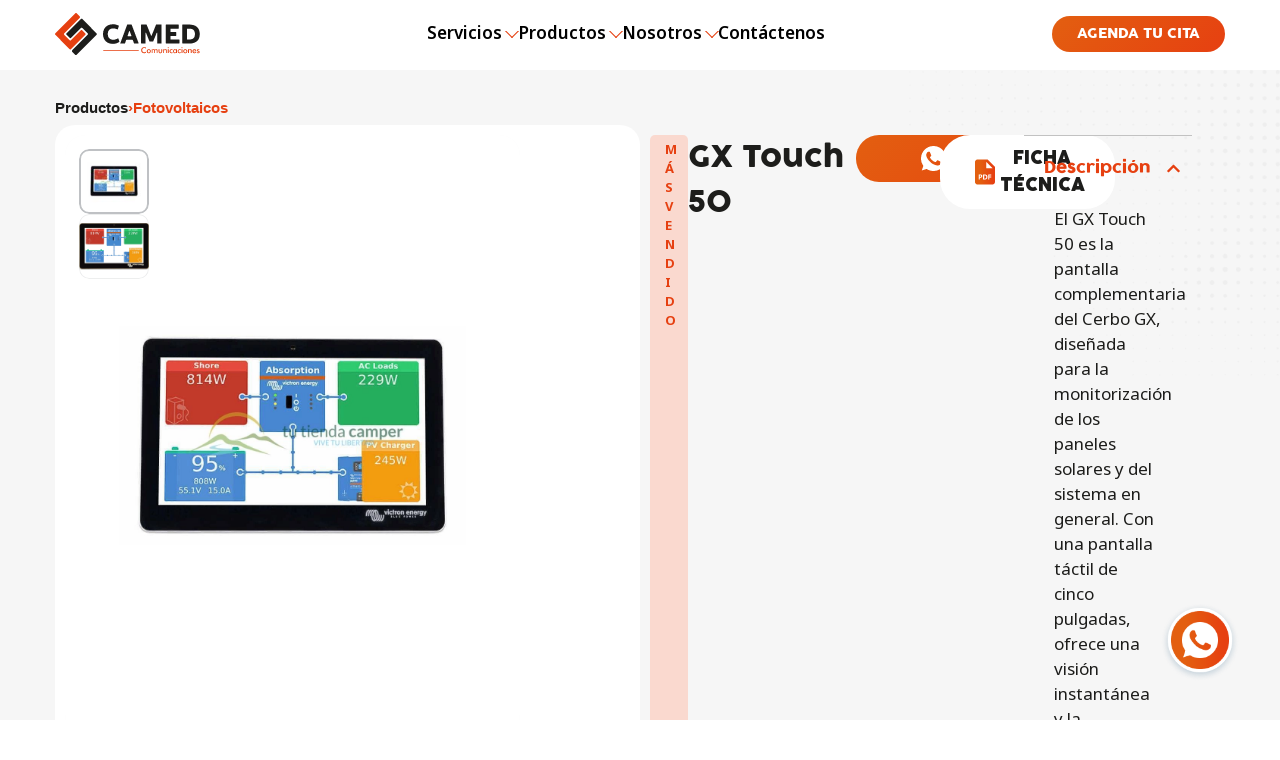

--- FILE ---
content_type: text/html; charset=UTF-8
request_url: https://camed.pe/product/gx-touch-50/
body_size: 152323
content:
<!DOCTYPE html>
<html lang="es" data-df  data-container="1440" data-xl="2" data-admin-bar="0" class="elementor-kit-18">
<head>
<meta charset="UTF-8">
<meta name="viewport" content="width=device-width, initial-scale=1">
<link rel="profile" href="//gmpg.org/xfn/11">
<link rel="pingback" href="https://camed.pe/xmlrpc.php">

<meta name='robots' content='index, follow, max-image-preview:large, max-snippet:-1, max-video-preview:-1' />

<!-- Google Tag Manager for WordPress by gtm4wp.com -->
<script data-cfasync="false" data-pagespeed-no-defer>
	var gtm4wp_datalayer_name = "dataLayer";
	var dataLayer = dataLayer || [];
</script>
<!-- End Google Tag Manager for WordPress by gtm4wp.com -->
	<!-- This site is optimized with the Yoast SEO Premium plugin v22.9 (Yoast SEO v22.9) - https://yoast.com/wordpress/plugins/seo/ -->
	<title>GX Touch 50 | Camed</title>
	<meta property="og:locale" content="es_ES" />
	<meta property="og:type" content="article" />
	<meta property="og:title" content="GX Touch 50" />
	<meta property="og:description" content="El GX Touch 50 es la pantalla complementaria del Cerbo GX, diseñada para la monitorización de los paneles solares y del sistema en general. Con una pantalla táctil de cinco pulgadas, ofrece una visión instantánea y la capacidad de ajustar parámetros de manera rápida y sencilla. Su diseño ultraplano, impermeable y de montaje superior proporciona [&hellip;]" />
	<meta property="og:url" content="https://camed.pe/product/gx-touch-50/" />
	<meta property="og:site_name" content="Camed" />
	<meta property="article:publisher" content="https://www.facebook.com/CamedComunicacionesSac/" />
	<meta property="article:modified_time" content="2024-05-28T19:36:13+00:00" />
	<meta property="og:image" content="https://camed.pe/wp-content/uploads/2024/05/b2408-touch-50.jpg" />
	<meta property="og:image:width" content="1200" />
	<meta property="og:image:height" content="1372" />
	<meta property="og:image:type" content="image/webp" />
	<meta name="twitter:card" content="summary_large_image" />
	<meta name="twitter:site" content="@CamedPeru" />
	<script type="application/ld+json" class="yoast-schema-graph">{"@context":"https://schema.org","@graph":[{"@type":"WebPage","@id":"https://camed.pe/product/gx-touch-50/","url":"https://camed.pe/product/gx-touch-50/","name":"GX Touch 50 | Camed","isPartOf":{"@id":"https://camed.pe/#website"},"primaryImageOfPage":{"@id":"https://camed.pe/product/gx-touch-50/#primaryimage"},"image":{"@id":"https://camed.pe/product/gx-touch-50/#primaryimage"},"thumbnailUrl":"https://camed.pe/wp-content/uploads/2024/05/b2408-touch-50.jpg","datePublished":"2024-05-28T19:36:01+00:00","dateModified":"2024-05-28T19:36:13+00:00","breadcrumb":{"@id":"https://camed.pe/product/gx-touch-50/#breadcrumb"},"inLanguage":"es","potentialAction":[{"@type":"ReadAction","target":["https://camed.pe/product/gx-touch-50/"]}]},{"@type":"ImageObject","inLanguage":"es","@id":"https://camed.pe/product/gx-touch-50/#primaryimage","url":"https://camed.pe/wp-content/uploads/2024/05/b2408-touch-50.jpg","contentUrl":"https://camed.pe/wp-content/uploads/2024/05/b2408-touch-50.jpg","width":1200,"height":1372},{"@type":"BreadcrumbList","@id":"https://camed.pe/product/gx-touch-50/#breadcrumb","itemListElement":[{"@type":"ListItem","position":1,"name":"Home","item":"https://camed.pe/"},{"@type":"ListItem","position":2,"name":"Shop","item":"https://camed.pe/shop/"},{"@type":"ListItem","position":3,"name":"GX Touch 50"}]},{"@type":"WebSite","@id":"https://camed.pe/#website","url":"https://camed.pe/","name":"Camed","description":"Somos una empresa dedicada al rubro de las telecomunicaciones.","publisher":{"@id":"https://camed.pe/#organization"},"alternateName":"Camed comunicaciones","potentialAction":[{"@type":"SearchAction","target":{"@type":"EntryPoint","urlTemplate":"https://camed.pe/?s={search_term_string}"},"query-input":"required name=search_term_string"}],"inLanguage":"es"},{"@type":"Organization","@id":"https://camed.pe/#organization","name":"Camed comunicaciones","url":"https://camed.pe/","logo":{"@type":"ImageObject","inLanguage":"es","@id":"https://camed.pe/#/schema/logo/image/","url":"https://camed.pe/wp-content/uploads/2024/04/LOGOCAMED.svg","contentUrl":"https://camed.pe/wp-content/uploads/2024/04/LOGOCAMED.svg","width":187,"height":54,"caption":"Camed comunicaciones"},"image":{"@id":"https://camed.pe/#/schema/logo/image/"},"sameAs":["https://www.facebook.com/CamedComunicacionesSac/","https://x.com/CamedPeru","https://www.instagram.com/camed.comunicaciones/","https://www.tiktok.com/@camed.comunicaciones.sac","https://www.youtube.com/@CAMEDComunicacionesTC"],"description":"Somos una empresa dedicada al rubro de las telecomunicaciones.","email":"ventas@camedcomunicaciones.com","telephone":"+51 980050639","legalName":"CAMED COMUNICACIONES"}]}</script>
	<!-- / Yoast SEO Premium plugin. -->


<link rel='dns-prefetch' href='//www.googletagmanager.com' />
<link rel='dns-prefetch' href='//fonts.googleapis.com' />
<link rel='dns-prefetch' href='//pagead2.googlesyndication.com' />
<link rel="alternate" type="application/rss+xml" title="Camed &raquo; Feed" href="https://camed.pe/feed/" />
<link rel="alternate" type="application/rss+xml" title="Camed &raquo; Feed de los comentarios" href="https://camed.pe/comments/feed/" />
<link rel="alternate" type="application/rss+xml" title="Camed &raquo; Comentario GX Touch 50 del feed" href="https://camed.pe/product/gx-touch-50/feed/" />
<link rel="alternate" title="oEmbed (JSON)" type="application/json+oembed" href="https://camed.pe/wp-json/oembed/1.0/embed?url=https%3A%2F%2Fcamed.pe%2Fproduct%2Fgx-touch-50%2F" />
<link rel="alternate" title="oEmbed (XML)" type="text/xml+oembed" href="https://camed.pe/wp-json/oembed/1.0/embed?url=https%3A%2F%2Fcamed.pe%2Fproduct%2Fgx-touch-50%2F&#038;format=xml" />
<style id='wp-img-auto-sizes-contain-inline-css' type='text/css'>
img:is([sizes=auto i],[sizes^="auto," i]){contain-intrinsic-size:3000px 1500px}
/*# sourceURL=wp-img-auto-sizes-contain-inline-css */
</style>
<link data-minify="1" rel='stylesheet' id='dce-animations-css' href='https://camed.pe/wp-content/cache/min/1/wp-content/plugins/dynamic-content-for-elementor/assets/css/animations.css?ver=1761604117' type='text/css' media='all' />
<link data-minify="1" rel='stylesheet' id='bdt-uikit-css' href='https://camed.pe/wp-content/cache/min/1/wp-content/plugins/bdthemes-element-pack/assets/css/bdt-uikit.css?ver=1761604117' type='text/css' media='all' />
<link data-minify="1" rel='stylesheet' id='ep-helper-css' href='https://camed.pe/wp-content/cache/background-css/camed.pe/wp-content/cache/min/1/wp-content/plugins/bdthemes-element-pack/assets/css/ep-helper.css?ver=1761604117&wpr_t=1768723105' type='text/css' media='all' />
<link rel='stylesheet' id='wp-block-library-css' href='https://camed.pe/wp-includes/css/dist/block-library/style.min.css?ver=6.9' type='text/css' media='all' />
<link data-minify="1" rel='stylesheet' id='wc-blocks-style-css' href='https://camed.pe/wp-content/cache/min/1/wp-content/plugins/woocommerce/assets/client/blocks/wc-blocks.css?ver=1761604118' type='text/css' media='all' />
<style id='global-styles-inline-css' type='text/css'>
:root{--wp--preset--aspect-ratio--square: 1;--wp--preset--aspect-ratio--4-3: 4/3;--wp--preset--aspect-ratio--3-4: 3/4;--wp--preset--aspect-ratio--3-2: 3/2;--wp--preset--aspect-ratio--2-3: 2/3;--wp--preset--aspect-ratio--16-9: 16/9;--wp--preset--aspect-ratio--9-16: 9/16;--wp--preset--color--black: #000000;--wp--preset--color--cyan-bluish-gray: #abb8c3;--wp--preset--color--white: #ffffff;--wp--preset--color--pale-pink: #f78da7;--wp--preset--color--vivid-red: #cf2e2e;--wp--preset--color--luminous-vivid-orange: #ff6900;--wp--preset--color--luminous-vivid-amber: #fcb900;--wp--preset--color--light-green-cyan: #7bdcb5;--wp--preset--color--vivid-green-cyan: #00d084;--wp--preset--color--pale-cyan-blue: #8ed1fc;--wp--preset--color--vivid-cyan-blue: #0693e3;--wp--preset--color--vivid-purple: #9b51e0;--wp--preset--gradient--vivid-cyan-blue-to-vivid-purple: linear-gradient(135deg,rgb(6,147,227) 0%,rgb(155,81,224) 100%);--wp--preset--gradient--light-green-cyan-to-vivid-green-cyan: linear-gradient(135deg,rgb(122,220,180) 0%,rgb(0,208,130) 100%);--wp--preset--gradient--luminous-vivid-amber-to-luminous-vivid-orange: linear-gradient(135deg,rgb(252,185,0) 0%,rgb(255,105,0) 100%);--wp--preset--gradient--luminous-vivid-orange-to-vivid-red: linear-gradient(135deg,rgb(255,105,0) 0%,rgb(207,46,46) 100%);--wp--preset--gradient--very-light-gray-to-cyan-bluish-gray: linear-gradient(135deg,rgb(238,238,238) 0%,rgb(169,184,195) 100%);--wp--preset--gradient--cool-to-warm-spectrum: linear-gradient(135deg,rgb(74,234,220) 0%,rgb(151,120,209) 20%,rgb(207,42,186) 40%,rgb(238,44,130) 60%,rgb(251,105,98) 80%,rgb(254,248,76) 100%);--wp--preset--gradient--blush-light-purple: linear-gradient(135deg,rgb(255,206,236) 0%,rgb(152,150,240) 100%);--wp--preset--gradient--blush-bordeaux: linear-gradient(135deg,rgb(254,205,165) 0%,rgb(254,45,45) 50%,rgb(107,0,62) 100%);--wp--preset--gradient--luminous-dusk: linear-gradient(135deg,rgb(255,203,112) 0%,rgb(199,81,192) 50%,rgb(65,88,208) 100%);--wp--preset--gradient--pale-ocean: linear-gradient(135deg,rgb(255,245,203) 0%,rgb(182,227,212) 50%,rgb(51,167,181) 100%);--wp--preset--gradient--electric-grass: linear-gradient(135deg,rgb(202,248,128) 0%,rgb(113,206,126) 100%);--wp--preset--gradient--midnight: linear-gradient(135deg,rgb(2,3,129) 0%,rgb(40,116,252) 100%);--wp--preset--font-size--small: 13px;--wp--preset--font-size--medium: 20px;--wp--preset--font-size--large: 36px;--wp--preset--font-size--x-large: 42px;--wp--preset--spacing--20: 0.44rem;--wp--preset--spacing--30: 0.67rem;--wp--preset--spacing--40: 1rem;--wp--preset--spacing--50: 1.5rem;--wp--preset--spacing--60: 2.25rem;--wp--preset--spacing--70: 3.38rem;--wp--preset--spacing--80: 5.06rem;--wp--preset--shadow--natural: 6px 6px 9px rgba(0, 0, 0, 0.2);--wp--preset--shadow--deep: 12px 12px 50px rgba(0, 0, 0, 0.4);--wp--preset--shadow--sharp: 6px 6px 0px rgba(0, 0, 0, 0.2);--wp--preset--shadow--outlined: 6px 6px 0px -3px rgb(255, 255, 255), 6px 6px rgb(0, 0, 0);--wp--preset--shadow--crisp: 6px 6px 0px rgb(0, 0, 0);}:where(.is-layout-flex){gap: 0.5em;}:where(.is-layout-grid){gap: 0.5em;}body .is-layout-flex{display: flex;}.is-layout-flex{flex-wrap: wrap;align-items: center;}.is-layout-flex > :is(*, div){margin: 0;}body .is-layout-grid{display: grid;}.is-layout-grid > :is(*, div){margin: 0;}:where(.wp-block-columns.is-layout-flex){gap: 2em;}:where(.wp-block-columns.is-layout-grid){gap: 2em;}:where(.wp-block-post-template.is-layout-flex){gap: 1.25em;}:where(.wp-block-post-template.is-layout-grid){gap: 1.25em;}.has-black-color{color: var(--wp--preset--color--black) !important;}.has-cyan-bluish-gray-color{color: var(--wp--preset--color--cyan-bluish-gray) !important;}.has-white-color{color: var(--wp--preset--color--white) !important;}.has-pale-pink-color{color: var(--wp--preset--color--pale-pink) !important;}.has-vivid-red-color{color: var(--wp--preset--color--vivid-red) !important;}.has-luminous-vivid-orange-color{color: var(--wp--preset--color--luminous-vivid-orange) !important;}.has-luminous-vivid-amber-color{color: var(--wp--preset--color--luminous-vivid-amber) !important;}.has-light-green-cyan-color{color: var(--wp--preset--color--light-green-cyan) !important;}.has-vivid-green-cyan-color{color: var(--wp--preset--color--vivid-green-cyan) !important;}.has-pale-cyan-blue-color{color: var(--wp--preset--color--pale-cyan-blue) !important;}.has-vivid-cyan-blue-color{color: var(--wp--preset--color--vivid-cyan-blue) !important;}.has-vivid-purple-color{color: var(--wp--preset--color--vivid-purple) !important;}.has-black-background-color{background-color: var(--wp--preset--color--black) !important;}.has-cyan-bluish-gray-background-color{background-color: var(--wp--preset--color--cyan-bluish-gray) !important;}.has-white-background-color{background-color: var(--wp--preset--color--white) !important;}.has-pale-pink-background-color{background-color: var(--wp--preset--color--pale-pink) !important;}.has-vivid-red-background-color{background-color: var(--wp--preset--color--vivid-red) !important;}.has-luminous-vivid-orange-background-color{background-color: var(--wp--preset--color--luminous-vivid-orange) !important;}.has-luminous-vivid-amber-background-color{background-color: var(--wp--preset--color--luminous-vivid-amber) !important;}.has-light-green-cyan-background-color{background-color: var(--wp--preset--color--light-green-cyan) !important;}.has-vivid-green-cyan-background-color{background-color: var(--wp--preset--color--vivid-green-cyan) !important;}.has-pale-cyan-blue-background-color{background-color: var(--wp--preset--color--pale-cyan-blue) !important;}.has-vivid-cyan-blue-background-color{background-color: var(--wp--preset--color--vivid-cyan-blue) !important;}.has-vivid-purple-background-color{background-color: var(--wp--preset--color--vivid-purple) !important;}.has-black-border-color{border-color: var(--wp--preset--color--black) !important;}.has-cyan-bluish-gray-border-color{border-color: var(--wp--preset--color--cyan-bluish-gray) !important;}.has-white-border-color{border-color: var(--wp--preset--color--white) !important;}.has-pale-pink-border-color{border-color: var(--wp--preset--color--pale-pink) !important;}.has-vivid-red-border-color{border-color: var(--wp--preset--color--vivid-red) !important;}.has-luminous-vivid-orange-border-color{border-color: var(--wp--preset--color--luminous-vivid-orange) !important;}.has-luminous-vivid-amber-border-color{border-color: var(--wp--preset--color--luminous-vivid-amber) !important;}.has-light-green-cyan-border-color{border-color: var(--wp--preset--color--light-green-cyan) !important;}.has-vivid-green-cyan-border-color{border-color: var(--wp--preset--color--vivid-green-cyan) !important;}.has-pale-cyan-blue-border-color{border-color: var(--wp--preset--color--pale-cyan-blue) !important;}.has-vivid-cyan-blue-border-color{border-color: var(--wp--preset--color--vivid-cyan-blue) !important;}.has-vivid-purple-border-color{border-color: var(--wp--preset--color--vivid-purple) !important;}.has-vivid-cyan-blue-to-vivid-purple-gradient-background{background: var(--wp--preset--gradient--vivid-cyan-blue-to-vivid-purple) !important;}.has-light-green-cyan-to-vivid-green-cyan-gradient-background{background: var(--wp--preset--gradient--light-green-cyan-to-vivid-green-cyan) !important;}.has-luminous-vivid-amber-to-luminous-vivid-orange-gradient-background{background: var(--wp--preset--gradient--luminous-vivid-amber-to-luminous-vivid-orange) !important;}.has-luminous-vivid-orange-to-vivid-red-gradient-background{background: var(--wp--preset--gradient--luminous-vivid-orange-to-vivid-red) !important;}.has-very-light-gray-to-cyan-bluish-gray-gradient-background{background: var(--wp--preset--gradient--very-light-gray-to-cyan-bluish-gray) !important;}.has-cool-to-warm-spectrum-gradient-background{background: var(--wp--preset--gradient--cool-to-warm-spectrum) !important;}.has-blush-light-purple-gradient-background{background: var(--wp--preset--gradient--blush-light-purple) !important;}.has-blush-bordeaux-gradient-background{background: var(--wp--preset--gradient--blush-bordeaux) !important;}.has-luminous-dusk-gradient-background{background: var(--wp--preset--gradient--luminous-dusk) !important;}.has-pale-ocean-gradient-background{background: var(--wp--preset--gradient--pale-ocean) !important;}.has-electric-grass-gradient-background{background: var(--wp--preset--gradient--electric-grass) !important;}.has-midnight-gradient-background{background: var(--wp--preset--gradient--midnight) !important;}.has-small-font-size{font-size: var(--wp--preset--font-size--small) !important;}.has-medium-font-size{font-size: var(--wp--preset--font-size--medium) !important;}.has-large-font-size{font-size: var(--wp--preset--font-size--large) !important;}.has-x-large-font-size{font-size: var(--wp--preset--font-size--x-large) !important;}
/*# sourceURL=global-styles-inline-css */
</style>

<style id='classic-theme-styles-inline-css' type='text/css'>
/*! This file is auto-generated */
.wp-block-button__link{color:#fff;background-color:#32373c;border-radius:9999px;box-shadow:none;text-decoration:none;padding:calc(.667em + 2px) calc(1.333em + 2px);font-size:1.125em}.wp-block-file__button{background:#32373c;color:#fff;text-decoration:none}
/*# sourceURL=/wp-includes/css/classic-themes.min.css */
</style>
<link data-minify="1" rel='stylesheet' id='jet-engine-frontend-css' href='https://camed.pe/wp-content/cache/min/1/wp-content/plugins/jet-engine/assets/css/frontend.css?ver=1761604117' type='text/css' media='all' />
<style id='woocommerce-inline-inline-css' type='text/css'>
.woocommerce form .form-row .required { visibility: visible; }
.woocommerce form .form-row abbr.required { visibility: visible; }
/*# sourceURL=woocommerce-inline-inline-css */
</style>
<link data-minify="1" rel='stylesheet' id='jet-elements-css' href='https://camed.pe/wp-content/cache/background-css/camed.pe/wp-content/cache/min/1/wp-content/plugins/jet-elements/assets/css/jet-elements.css?ver=1761604117&wpr_t=1768723105' type='text/css' media='all' />
<link data-minify="1" rel='stylesheet' id='jet-elements-skin-css' href='https://camed.pe/wp-content/cache/min/1/wp-content/plugins/jet-elements/assets/css/jet-elements-skin.css?ver=1761604117' type='text/css' media='all' />
<link rel='stylesheet' id='elementor-frontend-css' href='https://camed.pe/wp-content/plugins/elementor/assets/css/frontend.min.css?ver=3.27.3' type='text/css' media='all' />
<link data-minify="1" id="rey-hs-css" type="text/css" href="https://camed.pe/wp-content/cache/min/1/wp-content/uploads/rey/hs-12473234f1.css?ver=1761604137"  rel="stylesheet" media="all"  />
<link id="rey-ds-css" type="text/css" href="https://camed.pe/wp-content/uploads/rey/ds-62081d87be.css?ver=2.9.1.1719846881" data-noptimize="" data-no-optimize="1" data-pagespeed-no-defer="" data-pagespeed-no-transform="" data-minify="1" rel="preload" as="style" onload="this.onload=null;this.rel='stylesheet';" media="all"  />
<noscript><link rel="stylesheet" href="https://camed.pe/wp-content/uploads/rey/ds-62081d87be.css" data-no-minify="1"></noscript>
<link rel='stylesheet' id='elementor-post-18-css' href='https://camed.pe/wp-content/uploads/elementor/css/post-18.css?ver=1761599420' type='text/css' media='all' />
<link data-minify="1" rel='stylesheet' id='dashicons-css' href='https://camed.pe/wp-content/cache/min/1/wp-includes/css/dashicons.min.css?ver=1761604118' type='text/css' media='all' />
<link rel='stylesheet' id='elementor-pro-css' href='https://camed.pe/wp-content/plugins/elementor-pro/assets/css/frontend.min.css?ver=3.22.0' type='text/css' media='all' />
<link data-minify="1" rel='stylesheet' id='jet-tabs-frontend-css' href='https://camed.pe/wp-content/cache/background-css/camed.pe/wp-content/cache/min/1/wp-content/plugins/jet-tabs/assets/css/jet-tabs-frontend.css?ver=1761604118&wpr_t=1768723105' type='text/css' media='all' />
<link rel='stylesheet' id='elementor-post-1538-css' href='https://camed.pe/wp-content/cache/background-css/camed.pe/wp-content/uploads/elementor/css/post-1538.css?ver=1761599421&wpr_t=1768723105' type='text/css' media='all' />
<link rel='stylesheet' id='elementor-post-234-css' href='https://camed.pe/wp-content/uploads/elementor/css/post-234.css?ver=1761599421' type='text/css' media='all' />
<link rel='stylesheet' id='noto-sans-css' href='https://fonts.googleapis.com/css2?family=Noto+Sans%3Aital%2Cwght%400%2C300%3B0%2C400%3B0%2C500%3B0%2C600%3B0%2C700%3B1%2C300%3B1%2C400%3B1%2C500%3B1%2C600%3B1%2C700&#038;display=swap&#038;ver=6.9' type='text/css' media='all' />
<link rel='stylesheet' id='elementor-post-16-css' href='https://camed.pe/wp-content/uploads/elementor/css/post-16.css?ver=1761599421' type='text/css' media='all' />
<link rel="stylesheet" onload="this.onload=null;this.media='all';" media="print"  data-noptimize="" data-no-optimize="1" data-pagespeed-no-defer="" data-pagespeed-no-transform="" data-minify="1" data-no-rel='stylesheet' id='elementor-post-66-css' href='https://camed.pe/wp-content/uploads/elementor/css/post-66.css?ver=1761599422' type='text/css' data-media='all' />
<noscript><link rel='stylesheet' data-noptimize="" data-no-optimize="1" data-pagespeed-no-defer="" data-pagespeed-no-transform="" data-minify="1" data-id='elementor-post-66-css' href='https://camed.pe/wp-content/uploads/elementor/css/post-66.css?ver=1761599422' data-type='text/css' data-media='all' />
</noscript><link rel='stylesheet' id='google-fonts-1-css' href='https://fonts.googleapis.com/css?family=Noto+Sans%3A100%2C100italic%2C200%2C200italic%2C300%2C300italic%2C400%2C400italic%2C500%2C500italic%2C600%2C600italic%2C700%2C700italic%2C800%2C800italic%2C900%2C900italic&#038;display=auto&#038;ver=6.9' type='text/css' media='all' />
<link rel="preconnect" href="https://fonts.gstatic.com/" crossorigin><script type="text/javascript" src="https://camed.pe/wp-includes/js/jquery/jquery.min.js?ver=3.7.1" id="jquery-core-js"></script>
<script type="text/javascript" src="https://camed.pe/wp-includes/js/jquery/jquery-migrate.min.js?ver=3.4.1" id="jquery-migrate-js"></script>
<script type="text/javascript" defer src="https://camed.pe/wp-content/plugins/woocommerce/assets/js/js-cookie/js.cookie.min.js?ver=2.1.4-wc.9.0.3" id="js-cookie-js" data-wp-strategy="defer"></script>
<script type="text/javascript" id="wc-cart-fragments-js-extra">
/* <![CDATA[ */
var wc_cart_fragments_params = {"ajax_url":"/wp-admin/admin-ajax.php","wc_ajax_url":"/?wc-ajax=%%endpoint%%","cart_hash_key":"wc_cart_hash_f19fa3227d47cb33af4a79647eda12cc","fragment_name":"wc_fragments_f19fa3227d47cb33af4a79647eda12cc","request_timeout":"5000"};
//# sourceURL=wc-cart-fragments-js-extra
/* ]]> */
</script>
<script type="text/javascript" src="https://camed.pe/wp-content/plugins/rey-core/assets/js/woocommerce/cart-fragments.js?ver=9.0.3" id="wc-cart-fragments-js" defer="defer" data-wp-strategy="defer"></script>
<script type="text/javascript" defer src="https://camed.pe/wp-content/plugins/rey-core/assets/js/woocommerce/blockui.js?ver=2.9.1" id="jquery-blockui-js" data-wp-strategy="defer"></script>
<script type="text/javascript" id="wc-add-to-cart-js-extra">
/* <![CDATA[ */
var wc_add_to_cart_params = {"ajax_url":"/wp-admin/admin-ajax.php","wc_ajax_url":"/?wc-ajax=%%endpoint%%","i18n_view_cart":"View cart","cart_url":"https://camed.pe/cart/","is_cart":"","cart_redirect_after_add":"no"};
//# sourceURL=wc-add-to-cart-js-extra
/* ]]> */
</script>
<script type="text/javascript" src="https://camed.pe/wp-content/plugins/woocommerce/assets/js/frontend/add-to-cart.min.js?ver=9.0.3" id="wc-add-to-cart-js" defer="defer" data-wp-strategy="defer"></script>

<!-- Fragmento de código de la etiqueta de Google (gtag.js) añadida por Site Kit -->

<!-- Fragmento de código de Google Analytics añadido por Site Kit -->
<script type="text/javascript" src="https://www.googletagmanager.com/gtag/js?id=GT-5DF69WFJ" id="google_gtagjs-js" async></script>
<script type="text/javascript" id="google_gtagjs-js-after">
/* <![CDATA[ */
window.dataLayer = window.dataLayer || [];function gtag(){dataLayer.push(arguments);}
gtag("set","linker",{"domains":["camed.pe"]});
gtag("js", new Date());
gtag("set", "developer_id.dZTNiMT", true);
gtag("config", "GT-5DF69WFJ");
 window._googlesitekit = window._googlesitekit || {}; window._googlesitekit.throttledEvents = []; window._googlesitekit.gtagEvent = (name, data) => { var key = JSON.stringify( { name, data } ); if ( !! window._googlesitekit.throttledEvents[ key ] ) { return; } window._googlesitekit.throttledEvents[ key ] = true; setTimeout( () => { delete window._googlesitekit.throttledEvents[ key ]; }, 5 ); gtag( "event", name, { ...data, event_source: "site-kit" } ); } 
//# sourceURL=google_gtagjs-js-after
/* ]]> */
</script>

<!-- Finalizar fragmento de código de la etiqueta de Google (gtags.js) añadida por Site Kit -->
<link rel="https://api.w.org/" href="https://camed.pe/wp-json/" /><link rel="alternate" title="JSON" type="application/json" href="https://camed.pe/wp-json/wp/v2/product/5174" /><link rel="EditURI" type="application/rsd+xml" title="RSD" href="https://camed.pe/xmlrpc.php?rsd" />
<meta name="generator" content="WordPress 6.9" />
<meta name="generator" content="WooCommerce 9.0.3" />
<link rel='shortlink' href='https://camed.pe/?p=5174' />
<meta name="generator" content="Site Kit by Google 1.149.1" /><!-- HFCM by 99 Robots - Snippet # 1: Código Global -->
<!-- Google tag (gtag.js) --> <script async src="https://www.googletagmanager.com/gtag/js?id=AW-768600826"></script> <script> window.dataLayer = window.dataLayer || []; function gtag(){dataLayer.push(arguments);} gtag('js', new Date()); gtag('config', 'AW-768600826'); </script> 
<!-- /end HFCM by 99 Robots -->

<!-- Google Tag Manager for WordPress by gtm4wp.com -->
<!-- GTM Container placement set to off -->
<script data-cfasync="false" data-pagespeed-no-defer type="text/javascript">
	var dataLayer_content = {"pagePostType":"product","pagePostType2":"single-product","pagePostAuthor":"Brayan Desarrollo DU"};
	dataLayer.push( dataLayer_content );
</script>
<script>
	console.warn && console.warn("[GTM4WP] Google Tag Manager container code placement set to OFF !!!");
	console.warn && console.warn("[GTM4WP] Data layer codes are active but GTM container must be loaded using custom coding !!!");
</script>
<!-- End Google Tag Manager for WordPress by gtm4wp.com -->	<noscript><style>
		.woocommerce ul.products li.product.is-animated-entry {opacity: 1;transform: none;}
		.woocommerce div.product .woocommerce-product-gallery:after {display: none;}
		.woocommerce div.product .woocommerce-product-gallery .woocommerce-product-gallery__wrapper {opacity: 1}
	</style></noscript>
		<noscript><style>.woocommerce-product-gallery{ opacity: 1 !important; }</style></noscript>
	
<!-- Metaetiquetas de Google AdSense añadidas por Site Kit -->
<meta name="google-adsense-platform-account" content="ca-host-pub-2644536267352236">
<meta name="google-adsense-platform-domain" content="sitekit.withgoogle.com">
<!-- Acabar con las metaetiquetas de Google AdSense añadidas por Site Kit -->
<meta name="generator" content="Elementor 3.27.3; features: e_font_icon_svg, additional_custom_breakpoints; settings: css_print_method-external, google_font-enabled, font_display-auto">
<link rel="preload" as="image" type="image/jpeg" href="https://camed.pe/wp-content/uploads/2024/05/b2408-touch-50.jpg"/><style>@font-face {
	font-family: 'Cocogose';
	font-style: normal;
	font-weight: normal;
	font-display: auto;
	src: url('https://camed.pe/wp-content/uploads/2024/04/COCOGOOSE_TRIAL.ttf') format('truetype');
}
@font-face {
	font-family: 'Cocogose';
	font-style: normal;
	font-weight: bold;
	font-display: auto;
	src: url('https://camed.pe/wp-content/uploads/2024/04/Cocogoose-Pro-Bold-trial.ttf') format('truetype');
}
@font-face {
	font-family: 'Cocogose';
	font-style: normal;
	font-weight: 300;
	font-display: auto;
	src: url('https://camed.pe/wp-content/uploads/2024/04/COCOGOOSE-PRO-SEMILIGHT-TRIAL-1.ttf') format('truetype');
}
</style>			<style>
				.e-con.e-parent:nth-of-type(n+4):not(.e-lazyloaded):not(.e-no-lazyload),
				.e-con.e-parent:nth-of-type(n+4):not(.e-lazyloaded):not(.e-no-lazyload) * {
					background-image: none !important;
				}
				@media screen and (max-height: 1024px) {
					.e-con.e-parent:nth-of-type(n+3):not(.e-lazyloaded):not(.e-no-lazyload),
					.e-con.e-parent:nth-of-type(n+3):not(.e-lazyloaded):not(.e-no-lazyload) * {
						background-image: none !important;
					}
				}
				@media screen and (max-height: 640px) {
					.e-con.e-parent:nth-of-type(n+2):not(.e-lazyloaded):not(.e-no-lazyload),
					.e-con.e-parent:nth-of-type(n+2):not(.e-lazyloaded):not(.e-no-lazyload) * {
						background-image: none !important;
					}
				}
			</style>
			
<!-- Fragmento de código de Google Adsense añadido por Site Kit -->
<script type="text/javascript" async="async" src="https://pagead2.googlesyndication.com/pagead/js/adsbygoogle.js?client=ca-pub-9861347156880433&amp;host=ca-host-pub-2644536267352236" crossorigin="anonymous"></script>

<!-- Final del fragmento de código de Google Adsense añadido por Site Kit -->
<meta name="generator" content="Powered by Slider Revolution 6.6.20 - responsive, Mobile-Friendly Slider Plugin for WordPress with comfortable drag and drop interface." />
<link rel="icon" href="https://camed.pe/wp-content/uploads/2024/04/favico-CAMED-100x100.png" sizes="32x32" />
<link rel="icon" href="https://camed.pe/wp-content/uploads/2024/04/favico-CAMED-300x300.png" sizes="192x192" />
<link rel="apple-touch-icon" href="https://camed.pe/wp-content/uploads/2024/04/favico-CAMED-300x300.png" />
<meta name="msapplication-TileImage" content="https://camed.pe/wp-content/uploads/2024/04/favico-CAMED-300x300.png" />
<script>function setREVStartSize(e){
			//window.requestAnimationFrame(function() {
				window.RSIW = window.RSIW===undefined ? window.innerWidth : window.RSIW;
				window.RSIH = window.RSIH===undefined ? window.innerHeight : window.RSIH;
				try {
					var pw = document.getElementById(e.c).parentNode.offsetWidth,
						newh;
					pw = pw===0 || isNaN(pw) || (e.l=="fullwidth" || e.layout=="fullwidth") ? window.RSIW : pw;
					e.tabw = e.tabw===undefined ? 0 : parseInt(e.tabw);
					e.thumbw = e.thumbw===undefined ? 0 : parseInt(e.thumbw);
					e.tabh = e.tabh===undefined ? 0 : parseInt(e.tabh);
					e.thumbh = e.thumbh===undefined ? 0 : parseInt(e.thumbh);
					e.tabhide = e.tabhide===undefined ? 0 : parseInt(e.tabhide);
					e.thumbhide = e.thumbhide===undefined ? 0 : parseInt(e.thumbhide);
					e.mh = e.mh===undefined || e.mh=="" || e.mh==="auto" ? 0 : parseInt(e.mh,0);
					if(e.layout==="fullscreen" || e.l==="fullscreen")
						newh = Math.max(e.mh,window.RSIH);
					else{
						e.gw = Array.isArray(e.gw) ? e.gw : [e.gw];
						for (var i in e.rl) if (e.gw[i]===undefined || e.gw[i]===0) e.gw[i] = e.gw[i-1];
						e.gh = e.el===undefined || e.el==="" || (Array.isArray(e.el) && e.el.length==0)? e.gh : e.el;
						e.gh = Array.isArray(e.gh) ? e.gh : [e.gh];
						for (var i in e.rl) if (e.gh[i]===undefined || e.gh[i]===0) e.gh[i] = e.gh[i-1];
											
						var nl = new Array(e.rl.length),
							ix = 0,
							sl;
						e.tabw = e.tabhide>=pw ? 0 : e.tabw;
						e.thumbw = e.thumbhide>=pw ? 0 : e.thumbw;
						e.tabh = e.tabhide>=pw ? 0 : e.tabh;
						e.thumbh = e.thumbhide>=pw ? 0 : e.thumbh;
						for (var i in e.rl) nl[i] = e.rl[i]<window.RSIW ? 0 : e.rl[i];
						sl = nl[0];
						for (var i in nl) if (sl>nl[i] && nl[i]>0) { sl = nl[i]; ix=i;}
						var m = pw>(e.gw[ix]+e.tabw+e.thumbw) ? 1 : (pw-(e.tabw+e.thumbw)) / (e.gw[ix]);
						newh =  (e.gh[ix] * m) + (e.tabh + e.thumbh);
					}
					var el = document.getElementById(e.c);
					if (el!==null && el) el.style.height = newh+"px";
					el = document.getElementById(e.c+"_wrapper");
					if (el!==null && el) {
						el.style.height = newh+"px";
						el.style.display = "block";
					}
				} catch(e){
					console.log("Failure at Presize of Slider:" + e)
				}
			//});
		  };</script>
<style id="reycore-inline-styles" data-noptimize="" data-no-optimize="1" data-pagespeed-no-defer="" data-pagespeed-no-transform="" data-minify="1">:root{--rey-container-spacing:15px;--main-gutter-size:15px;--body-bg-color:#ffffff;--neutral-hue:210;--blog-columns:1;--sidebar-size:27%;--post-align-wide-size:25vw;--woocommerce-sidebar-size:16%;--woocommerce-loop-basic-padding:0px;--woocommerce-summary-size:36%;--woocommerce-summary-padding:0px;--woocommerce-gallery-max-thumbs:10;--star-rating-color:#ff4545;}.woocommerce-store-notice .woocommerce-store-notice-content{min-height:32px;}@media (min-width: 768px) and (max-width: 1025px){:root{--rey-container-spacing:15px;--main-gutter-size:15px;--blog-columns:1;--woocommerce-products-gutter:10px;--woocommerce-summary-padding:0px;}}@media (max-width: 767px){:root{--rey-container-spacing:15px;--main-gutter-size:15px;--blog-columns:1;--woocommerce-products-gutter:10px;--woocommerce-summary-padding:0px;}}:root{--zero-px: 0.001px;} @media (max-width: 1024px) {			:root {				--nav-breakpoint-desktop: none;				--nav-breakpoint-mobile: flex;			}		} :root{--body-font-family: var(--primary-ff);--accent-color:#212529;--accent-hover-color:#000000;--accent-text-color:#fff;} .rey-mainMenu--desktop .menu-item.menu-item-has-children.menu-item-19 {--ec-max-width:400px;} .rey-mainMenu--desktop .menu-item.menu-item-has-children.menu-item-21 {--ec-max-width:400px;} .rey-mainMenu--desktop .menu-item.menu-item-has-children.menu-item-22 {--ec-max-width:400px;} :root{ --woocommerce-grid-columns:4; } @media(min-width: 768px) and (max-width: 1024px){:root{ --woocommerce-grid-columns:2; }} @media(max-width: 767px){:root{ --woocommerce-grid-columns:2; }}     </style><style id="rey-lazy-bg">.rey-js .elementor-element.rey-lazyBg, .rey-js .elementor-element.rey-lazyBg > .elementor-widget-container, .rey-js .elementor-element.rey-lazyBg > .elementor-widget-wrap { background-image: none !important; }</style><style id="yellow-pencil">
/*
	The following CSS codes are created by the YellowPencil plugin.
	https://yellowpencil.waspthemes.com/
*/
.logos_sinefecto{height: 45px;object-fit: contain;}.rey-navEl.--menuHover-ulr>li>a:after{top: 45px;}.jet-accordion__item.jet-toggle.jet-toggle-none-effect.active-toggle{border-radius: 30px 30px 0 0 !important;}.jsf_provider-preloader{color: #E64011 !important;}.du_contendeor_de_filtros .apply-filters .apply-filters__button{width: 100%;}.du_contendeor_de_filtros .du_filtro_de_Rey{position: absolute;opacity: 0;pointer-events: none;}.du_contendeor_de_filtros .jet-toggle__icon{background: none;}.du_shadow{-webkit-box-shadow: rgba(0, 0, 0, 0.15) 2.4px 2.4px 3.2px;box-shadow: rgba(0, 0, 0, 0.15) 2.4px 2.4px 3.2px;}.du_contendeor_de_filtros .jet-toggle__content{border-color: #a7a7a7 !important;height: 0 !important;}.du_contendeor_de_filtros .jet-toggle__content-inner{position: absolute;background: white;z-index: 2;border-radius: 0 0 30px 30px;width: 100%;-webkit-box-shadow: 0px 12px 18px 0px rgba(29, 29, 27, 0.10);box-shadow: 0px 12px 18px 0px rgba(29, 29, 27, 0.10);}.du_contendeor_de_filtros .jet-toggle__control{-webkit-box-pack: space-between;-ms-flex-pack: space-between;justify-content: space-between;}.du_shadow:hover{-webkit-box-shadow: rgba(0, 0, 0, 0.25) 2.4px 2.4px 3.2px;box-shadow: rgba(0, 0, 0, 0.25) 2.4px 2.4px 3.2px;}.du_carrusel_logos img, .du_carruselimagennormal img{height: 45px !important;object-fit: contain;}.du_carrusel_logos img{-webkit-filter: grayscale(100%);filter: grayscale(100%);}.du_carrusel_logos img:hover{-webkit-filter: grayscale(0%);filter: grayscale(0%);}.jet-slick-dots li{border: 2px solid #D5D5D5;}.du_skew_efecto{-webkit-transform: skew(-10deg);-ms-transform: skew(-10deg);transform: skew(-10deg);}.du_skew_efecto img{height: 160px;object-fit: cover;border-top-left-radius: 30px;border-top-right-radius: 30px;}.du_skew_efecto2 img{border-radius: 30px;height: auto;}.du_skew_efecto .elementor-image-box-title{padding-left: 15px;padding-right: 15px;padding-bottom: 10px;}.du_efectoscale{transition: transform 1s;}.du_efectoscale:hover{cursor: pointer;-webkit-transform: scale(1.05);-ms-transform: scale(1.05);transform: scale(1.05);}.cajawhatsasfp{position: fixed;bottom: 38px;right: 40px;z-index: 1000;width: 80px;height: 80px;border-radius: 50%;transition: all 0.2s;}.du_imagen_casos_de_exito{vertical-align: left;display:-webkit-box;display:-webkit-flex;display:-ms-flexbox;display:flex;}.du_boton_brochure:hover svg{-webkit-filter: invert(100%);filter: invert(100%);}.du_select_filter .jet-smart-filters-select{display: inline !important;}.jet-smart-filters-select.jet-filter .jet-select{max-width: 100% !important;}.select2-container--default .select2-selection--single{border: none;border-radius: 30px;padding: 10px 20px 10px 20px;width: 100%;height: auto;display:-webkit-box;display:-webkit-flex;display:-ms-flexbox;display:flex;-ms-flex-line-pack: center;align-content: center;-webkit-box-align: center;-ms-flex-align: center;align-items: center;}.select2-container--default .select2-selection--single .select2-selection__arrow b{border-color: #EC4212 transparent transparent transparent;border-style: solid;border-width: 9px 8px 0 8px;margin-left: -4px;width: 0;}.select2-container--default .select2-selection--single .select2-selection__arrow{top: 0;position: relative !important;}.jet-select:before, .elementor-select-wrapper:before, .elementor-field-type-date:before{content: "";width: 50%;height: 80%;background-image: var(--wpr-bg-85c36d7b-4edb-45f3-8145-b07c44993bb5);position: absolute;left: 47.4%;background-size: 20px;background-repeat: no-repeat;display: inline-block;background-position-x: 90%;background-position-y: 50%;background-color: white;pointer-events: none;}.elementor-select-wrapper .select-caret-down-wrapper{display: none;}.du_numero_de_listado_post,.du_numero_de_listado{font-family: Noto Sans !important;font-weight: 500 !important;color: #1D1D1B !important;font-size: 18px !important;}select, input#form-field-field_8212825{-moz-appearance: none !important;appearance: none !important;}.rey-siteHeader--custom .rey-navEl .menu-item:nth-child(3) .rey-mega-gs{width: 250px;}.du_casos_deexito_container .bdt-element-link.elementor-element.e-flex.e-con-boxed.e-con.e-parent{padding-inline: 20px !important;}@media (max-width:975px){.du_footer_menu ul{display:-webkit-box;display:-webkit-flex;display:-ms-flexbox;display:flex;-webkit-box-orient: column;-webkit-box-direction: column;-ms-flex-direction: column;flex-direction: column;-webkit-box-align: center;-ms-flex-align: center;align-items: center;}.du_imagen_servicios{opacity: 0.5;}}.woocommerce-product-gallery__image a{border-radius: 20px;}button.rey-openBtn.__lightbox-btn.btn.--has-icon{background: none;}button.pswp__button.pswp__button--arrow--right, button.pswp__button.pswp__button--arrow--left{background-color: none !important;background-image: none !important;}.woocommerce-product-gallery--vertical .--thumbs-gallery{height: 92%;}#du_contenido_caractdelprod{-webkit-column-count: 2;column-count: 2;-webkit-column-gap: 50px;column-gap: 50px;}#du_contenido_caractdelprod ul li{margin-bottom: 10px;}.elementor-widget-woocommerce-product-images .woocommerce-product-gallery--vertical{background: white;border-radius: 20px;}.elementor-accordion .elementor-accordion-item{border-left: none !important;border-right: none !important;}.__topWrapper{padding: 10px;}.elementor-accordion .elementor-tab-content{border-top: none !important;}.woocommerce-product-gallery__wrapper{height: 600px;}.woocommerce-product-gallery img{height: 100% !important;object-fit: contain;object-position: center !important;background: white;}figure.woocommerce-product-gallery__wrapper{border-radius: 20px;}.__thumbItem{border-radius: 10px !important;}.jet-toggle{margin-bottom: 0;}ul{margin: 0;}.jet-accordion__item:nth-child(2){border-top:none !important;}.woocommerce-product-gallery--vertical .__thumbs-track{-webkit-transform:translatex(0px) translatey(0px);-ms-transform:translatex(0px) translatey(0px);transform:translatex(0px) translatey(0px);}.woocommerce-product-gallery--vertical .--thumbs-gallery .__thumbItem:before{border-radius: 10px;}.rey-breadcrumbs .rey-breadcrumbs-item:nth-child(1) a{color: #1D1D1B;}.rey-breadcrumbs .rey-breadcrumbs-item:nth-child(3) a{color: #E64011;}@media (max-width:975px){.rey-arrowSvg{background: none !important;}.woocommerce-product-gallery__wrapper{height: auto !important;}.__thumbs-wrapper.--mobile-thumbs{padding: 20px;}.__thumbs-wrapper .__thumbItem .woocommerce-product-gallery__mobile-img{top: auto;object-fit: contain;}#du_contenido_caractdelprod{-webkit-column-count: 1;column-count: 1;}}@media (min-width: 1025px){.woocommerce-product-gallery--vertical .--thumbs-gallery{left: 24px;width: 12% !important;}.woocommerce-product-gallery--vertical .__thumbs-arr{width: auto;}.woocommerce-product-gallery--vertical .__thumbItem{height:65px;}.woocommerce-product-gallery--vertical .__thumbs-track{position:relative;top:24px;}.woocommerce-product-gallery--vertical .--thumbs-gallery button{background: none;}.rey-arrowSvg{display: none;}}
</style><noscript><style id="rocket-lazyload-nojs-css">.rll-youtube-player, [data-lazy-src]{display:none !important;}</style></noscript><link rel='stylesheet' id='widget-image-css' href='https://camed.pe/wp-content/plugins/elementor/assets/css/widget-image.min.css?ver=3.27.3' type='text/css' media='all' />
<link rel='stylesheet' id='dce-style-css' href='https://camed.pe/wp-content/plugins/dynamic-content-for-elementor/assets/css/style.min.css?ver=3.0.8' type='text/css' media='all' />
<link rel='stylesheet' id='dce-dynamic-visibility-css' href='https://camed.pe/wp-content/plugins/dynamic-content-for-elementor/assets/css/dynamic-visibility.min.css?ver=3.0.8' type='text/css' media='all' />
<link rel="stylesheet" onload="this.onload=null;this.media='all';" media="print"  data-noptimize="" data-no-optimize="1" data-pagespeed-no-defer="" data-pagespeed-no-transform="" data-minify="1" data-no-rel='stylesheet' id='elementor-post-1095-css' href='https://camed.pe/wp-content/uploads/elementor/css/post-1095.css?ver=1761599422' type='text/css' data-media='all' />
<noscript><link rel='stylesheet' data-noptimize="" data-no-optimize="1" data-pagespeed-no-defer="" data-pagespeed-no-transform="" data-minify="1" data-id='elementor-post-1095-css' href='https://camed.pe/wp-content/uploads/elementor/css/post-1095.css?ver=1761599422' data-type='text/css' data-media='all' />
</noscript><link rel='stylesheet' id='widget-icon-list-css' href='https://camed.pe/wp-content/plugins/elementor/assets/css/widget-icon-list.min.css?ver=3.27.3' type='text/css' media='all' />
<link rel="stylesheet" onload="this.onload=null;this.media='all';" media="print"  data-noptimize="" data-no-optimize="1" data-pagespeed-no-defer="" data-pagespeed-no-transform="" data-minify="1" data-no-rel='stylesheet' id='elementor-post-1588-css' href='https://camed.pe/wp-content/uploads/elementor/css/post-1588.css?ver=1761599422' type='text/css' data-media='all' />
<noscript><link rel='stylesheet' data-noptimize="" data-no-optimize="1" data-pagespeed-no-defer="" data-pagespeed-no-transform="" data-minify="1" data-id='elementor-post-1588-css' href='https://camed.pe/wp-content/uploads/elementor/css/post-1588.css?ver=1761599422' data-type='text/css' data-media='all' />
</noscript><link rel="stylesheet" onload="this.onload=null;this.media='all';" media="print"  data-noptimize="" data-no-optimize="1" data-pagespeed-no-defer="" data-pagespeed-no-transform="" data-minify="1" data-no-rel='stylesheet' id='elementor-post-1601-css' href='https://camed.pe/wp-content/uploads/elementor/css/post-1601.css?ver=1761599422' type='text/css' data-media='all' />
<noscript><link rel='stylesheet' data-noptimize="" data-no-optimize="1" data-pagespeed-no-defer="" data-pagespeed-no-transform="" data-minify="1" data-id='elementor-post-1601-css' href='https://camed.pe/wp-content/uploads/elementor/css/post-1601.css?ver=1761599422' data-type='text/css' data-media='all' />
</noscript><link rel="stylesheet" onload="this.onload=null;this.media='all';" media="print"  data-noptimize="" data-no-optimize="1" data-pagespeed-no-defer="" data-pagespeed-no-transform="" data-minify="1" data-no-rel='stylesheet' id='elementor-post-1946-css' href='https://camed.pe/wp-content/uploads/elementor/css/post-1946.css?ver=1761599422' type='text/css' data-media='all' />
<noscript><link rel='stylesheet' data-noptimize="" data-no-optimize="1" data-pagespeed-no-defer="" data-pagespeed-no-transform="" data-minify="1" data-id='elementor-post-1946-css' href='https://camed.pe/wp-content/uploads/elementor/css/post-1946.css?ver=1761599422' data-type='text/css' data-media='all' />
</noscript><link rel='stylesheet' id='widget-heading-css' href='https://camed.pe/wp-content/plugins/elementor/assets/css/widget-heading.min.css?ver=3.27.3' type='text/css' media='all' />
<link rel='stylesheet' id='widget-text-editor-css' href='https://camed.pe/wp-content/plugins/elementor/assets/css/widget-text-editor.min.css?ver=3.27.3' type='text/css' media='all' />
<link rel='stylesheet' id='widget-divider-css' href='https://camed.pe/wp-content/plugins/elementor/assets/css/widget-divider.min.css?ver=3.27.3' type='text/css' media='all' />
<link rel='stylesheet' id='elementor-post-2873-css' href='https://camed.pe/wp-content/uploads/elementor/css/post-2873.css?ver=1761599423' type='text/css' media='all' />
<link rel='stylesheet' id='elementor-post-2878-css' href='https://camed.pe/wp-content/uploads/elementor/css/post-2878.css?ver=1761599423' type='text/css' media='all' />
<link rel='stylesheet' id='widget-icon-box-css' href='https://camed.pe/wp-content/plugins/elementor/assets/css/widget-icon-box.min.css?ver=3.27.3' type='text/css' media='all' />
<link data-minify="1" rel='stylesheet' id='rs-plugin-settings-css' href='https://camed.pe/wp-content/cache/background-css/camed.pe/wp-content/cache/min/1/wp-content/plugins/revslider6620n/public/assets/css/rs6.css?ver=1761604118&wpr_t=1768723105' type='text/css' media='all' />
<style id='rs-plugin-settings-inline-css' type='text/css'>
#rs-demo-id {}
/*# sourceURL=rs-plugin-settings-inline-css */
</style>
<style id="wpr-lazyload-bg-container"></style><style id="wpr-lazyload-bg-exclusion"></style>
<noscript>
<style id="wpr-lazyload-bg-nostyle">iframe[data-src]:not(.lazy-loaded),.bdt-lazy-loading{--wpr-bg-1101f5ac-5b12-477f-9669-a471cb8ac8d8: url('https://camed.pe/wp-content/plugins/bdthemes-element-pack/assets/images/loading.svg');}.elementor-widget-jet-map .jet-map-message .jet-map-message__dammy-map{--wpr-bg-90e8ef7d-1fd2-42dc-a9d4-954f302828ea: url('https://camed.pe/wp-content/plugins/jet-elements/assets/images/dummy-map.png');}.jet-image-accordion__item-loader span{--wpr-bg-d3462eee-b75e-45f3-b3be-356aa1a839de: url('https://camed.pe/wp-content/plugins/jet-tabs/assets/images/spinner-32.svg');}.elementor-1538 .elementor-element.elementor-element-ca75286:not(.elementor-motion-effects-element-type-background), .elementor-1538 .elementor-element.elementor-element-ca75286 > .elementor-motion-effects-container > .elementor-motion-effects-layer{--wpr-bg-94076148-f56e-4a2f-b4c8-b73d7a5bf2db: url('https://camed.pe/wp-content/uploads/2024/04/Group-4-1-1.png');}.elementor-1538 .elementor-element.elementor-element-fa569c0:not(.elementor-motion-effects-element-type-background), .elementor-1538 .elementor-element.elementor-element-fa569c0 > .elementor-motion-effects-container > .elementor-motion-effects-layer{--wpr-bg-fca9533b-d0a1-41cc-813b-ca9c91087bfd: url('https://camed.pe/wp-content/uploads/2024/04/Frame-2178.jpg');}rs-dotted.twoxtwo{--wpr-bg-065dd3d2-0280-479b-8869-b7e60130d72f: url('https://camed.pe/wp-content/plugins/revslider6620n/public/assets/assets/gridtile.png');}rs-dotted.twoxtwowhite{--wpr-bg-93721daa-53da-4bda-82f5-20830c4f3bcc: url('https://camed.pe/wp-content/plugins/revslider6620n/public/assets/assets/gridtile_white.png');}rs-dotted.threexthree{--wpr-bg-d0a40f98-407f-49c9-888f-77fc4f679dc7: url('https://camed.pe/wp-content/plugins/revslider6620n/public/assets/assets/gridtile_3x3.png');}rs-dotted.threexthreewhite{--wpr-bg-c824ff09-2f31-45c2-a88f-7b9f72ce4995: url('https://camed.pe/wp-content/plugins/revslider6620n/public/assets/assets/gridtile_3x3_white.png');}.rs-layer.slidelink a div{--wpr-bg-2787282f-be2c-42ba-acef-3b28c57325db: url('https://camed.pe/wp-content/plugins/revslider6620n/public/assets/assets/coloredbg.png');}.rs-layer.slidelink a span{--wpr-bg-acf9b02d-cf1c-459c-a17a-a8e48558d9a4: url('https://camed.pe/wp-content/plugins/revslider6620n/public/assets/assets/coloredbg.png');}rs-loader.spinner0{--wpr-bg-3ab94b02-7fa5-4f48-a685-93b7e8f20bdd: url('https://camed.pe/wp-content/plugins/revslider6620n/public/assets/assets/loader.gif');}rs-loader.spinner5{--wpr-bg-0a52b055-ed8d-4d93-8b7f-749d263453bb: url('https://camed.pe/wp-content/plugins/revslider6620n/public/assets/assets/loader.gif');}.jet-select:before, .elementor-select-wrapper:before, .elementor-field-type-date:before{--wpr-bg-85c36d7b-4edb-45f3-8145-b07c44993bb5: url('https://camed.pe/wp-content/uploads/2024/05/expand_more-1.svg');}</style>
</noscript>
<script type="application/javascript">const rocket_pairs = [{"selector":"iframe[data-src]:not(.lazy-loaded),.bdt-lazy-loading","style":"iframe[data-src]:not(.lazy-loaded),.bdt-lazy-loading{--wpr-bg-1101f5ac-5b12-477f-9669-a471cb8ac8d8: url('https:\/\/camed.pe\/wp-content\/plugins\/bdthemes-element-pack\/assets\/images\/loading.svg');}","hash":"1101f5ac-5b12-477f-9669-a471cb8ac8d8","url":"https:\/\/camed.pe\/wp-content\/plugins\/bdthemes-element-pack\/assets\/images\/loading.svg"},{"selector":".elementor-widget-jet-map .jet-map-message .jet-map-message__dammy-map","style":".elementor-widget-jet-map .jet-map-message .jet-map-message__dammy-map{--wpr-bg-90e8ef7d-1fd2-42dc-a9d4-954f302828ea: url('https:\/\/camed.pe\/wp-content\/plugins\/jet-elements\/assets\/images\/dummy-map.png');}","hash":"90e8ef7d-1fd2-42dc-a9d4-954f302828ea","url":"https:\/\/camed.pe\/wp-content\/plugins\/jet-elements\/assets\/images\/dummy-map.png"},{"selector":".jet-image-accordion__item-loader span","style":".jet-image-accordion__item-loader span{--wpr-bg-d3462eee-b75e-45f3-b3be-356aa1a839de: url('https:\/\/camed.pe\/wp-content\/plugins\/jet-tabs\/assets\/images\/spinner-32.svg');}","hash":"d3462eee-b75e-45f3-b3be-356aa1a839de","url":"https:\/\/camed.pe\/wp-content\/plugins\/jet-tabs\/assets\/images\/spinner-32.svg"},{"selector":".elementor-1538 .elementor-element.elementor-element-ca75286:not(.elementor-motion-effects-element-type-background), .elementor-1538 .elementor-element.elementor-element-ca75286 > .elementor-motion-effects-container > .elementor-motion-effects-layer","style":".elementor-1538 .elementor-element.elementor-element-ca75286:not(.elementor-motion-effects-element-type-background), .elementor-1538 .elementor-element.elementor-element-ca75286 > .elementor-motion-effects-container > .elementor-motion-effects-layer{--wpr-bg-94076148-f56e-4a2f-b4c8-b73d7a5bf2db: url('https:\/\/camed.pe\/wp-content\/uploads\/2024\/04\/Group-4-1-1.png');}","hash":"94076148-f56e-4a2f-b4c8-b73d7a5bf2db","url":"https:\/\/camed.pe\/wp-content\/uploads\/2024\/04\/Group-4-1-1.png"},{"selector":".elementor-1538 .elementor-element.elementor-element-fa569c0:not(.elementor-motion-effects-element-type-background), .elementor-1538 .elementor-element.elementor-element-fa569c0 > .elementor-motion-effects-container > .elementor-motion-effects-layer","style":".elementor-1538 .elementor-element.elementor-element-fa569c0:not(.elementor-motion-effects-element-type-background), .elementor-1538 .elementor-element.elementor-element-fa569c0 > .elementor-motion-effects-container > .elementor-motion-effects-layer{--wpr-bg-fca9533b-d0a1-41cc-813b-ca9c91087bfd: url('https:\/\/camed.pe\/wp-content\/uploads\/2024\/04\/Frame-2178.jpg');}","hash":"fca9533b-d0a1-41cc-813b-ca9c91087bfd","url":"https:\/\/camed.pe\/wp-content\/uploads\/2024\/04\/Frame-2178.jpg"},{"selector":"rs-dotted.twoxtwo","style":"rs-dotted.twoxtwo{--wpr-bg-065dd3d2-0280-479b-8869-b7e60130d72f: url('https:\/\/camed.pe\/wp-content\/plugins\/revslider6620n\/public\/assets\/assets\/gridtile.png');}","hash":"065dd3d2-0280-479b-8869-b7e60130d72f","url":"https:\/\/camed.pe\/wp-content\/plugins\/revslider6620n\/public\/assets\/assets\/gridtile.png"},{"selector":"rs-dotted.twoxtwowhite","style":"rs-dotted.twoxtwowhite{--wpr-bg-93721daa-53da-4bda-82f5-20830c4f3bcc: url('https:\/\/camed.pe\/wp-content\/plugins\/revslider6620n\/public\/assets\/assets\/gridtile_white.png');}","hash":"93721daa-53da-4bda-82f5-20830c4f3bcc","url":"https:\/\/camed.pe\/wp-content\/plugins\/revslider6620n\/public\/assets\/assets\/gridtile_white.png"},{"selector":"rs-dotted.threexthree","style":"rs-dotted.threexthree{--wpr-bg-d0a40f98-407f-49c9-888f-77fc4f679dc7: url('https:\/\/camed.pe\/wp-content\/plugins\/revslider6620n\/public\/assets\/assets\/gridtile_3x3.png');}","hash":"d0a40f98-407f-49c9-888f-77fc4f679dc7","url":"https:\/\/camed.pe\/wp-content\/plugins\/revslider6620n\/public\/assets\/assets\/gridtile_3x3.png"},{"selector":"rs-dotted.threexthreewhite","style":"rs-dotted.threexthreewhite{--wpr-bg-c824ff09-2f31-45c2-a88f-7b9f72ce4995: url('https:\/\/camed.pe\/wp-content\/plugins\/revslider6620n\/public\/assets\/assets\/gridtile_3x3_white.png');}","hash":"c824ff09-2f31-45c2-a88f-7b9f72ce4995","url":"https:\/\/camed.pe\/wp-content\/plugins\/revslider6620n\/public\/assets\/assets\/gridtile_3x3_white.png"},{"selector":".rs-layer.slidelink a div","style":".rs-layer.slidelink a div{--wpr-bg-2787282f-be2c-42ba-acef-3b28c57325db: url('https:\/\/camed.pe\/wp-content\/plugins\/revslider6620n\/public\/assets\/assets\/coloredbg.png');}","hash":"2787282f-be2c-42ba-acef-3b28c57325db","url":"https:\/\/camed.pe\/wp-content\/plugins\/revslider6620n\/public\/assets\/assets\/coloredbg.png"},{"selector":".rs-layer.slidelink a span","style":".rs-layer.slidelink a span{--wpr-bg-acf9b02d-cf1c-459c-a17a-a8e48558d9a4: url('https:\/\/camed.pe\/wp-content\/plugins\/revslider6620n\/public\/assets\/assets\/coloredbg.png');}","hash":"acf9b02d-cf1c-459c-a17a-a8e48558d9a4","url":"https:\/\/camed.pe\/wp-content\/plugins\/revslider6620n\/public\/assets\/assets\/coloredbg.png"},{"selector":"rs-loader.spinner0","style":"rs-loader.spinner0{--wpr-bg-3ab94b02-7fa5-4f48-a685-93b7e8f20bdd: url('https:\/\/camed.pe\/wp-content\/plugins\/revslider6620n\/public\/assets\/assets\/loader.gif');}","hash":"3ab94b02-7fa5-4f48-a685-93b7e8f20bdd","url":"https:\/\/camed.pe\/wp-content\/plugins\/revslider6620n\/public\/assets\/assets\/loader.gif"},{"selector":"rs-loader.spinner5","style":"rs-loader.spinner5{--wpr-bg-0a52b055-ed8d-4d93-8b7f-749d263453bb: url('https:\/\/camed.pe\/wp-content\/plugins\/revslider6620n\/public\/assets\/assets\/loader.gif');}","hash":"0a52b055-ed8d-4d93-8b7f-749d263453bb","url":"https:\/\/camed.pe\/wp-content\/plugins\/revslider6620n\/public\/assets\/assets\/loader.gif"},{"selector":".jet-select, .elementor-select-wrapper, .elementor-field-type-date","style":".jet-select:before, .elementor-select-wrapper:before, .elementor-field-type-date:before{--wpr-bg-85c36d7b-4edb-45f3-8145-b07c44993bb5: url('https:\/\/camed.pe\/wp-content\/uploads\/2024\/05\/expand_more-1.svg');}","hash":"85c36d7b-4edb-45f3-8145-b07c44993bb5","url":"https:\/\/camed.pe\/wp-content\/uploads\/2024\/05\/expand_more-1.svg"}]; const rocket_excluded_pairs = [];</script></head>

<body class="wp-singular product-template-default single single-product postid-5174 wp-custom-logo wp-theme-rey theme-rey non-logged-in woocommerce woocommerce-page woocommerce-no-js rey-no-js ltr --fixed-header elementor-default elementor-template-full-width elementor-kit-18 elementor-page-1538 rey-cwidth--default --no-acc-focus single-skin--default --gallery-vertical elementor-opt r-notices" data-id="5174" itemtype="https://schema.org/WebPage" itemscope="itemscope">

<script type="text/javascript" id="rey-no-js" data-noptimize data-no-optimize="1" data-no-defer="1">
		document.body.classList.remove('rey-no-js');document.body.classList.add('rey-js');
	</script>		<script type="text/javascript" id="rey-instant-js" data-noptimize="" data-no-optimize="1" data-no-defer="1" data-pagespeed-no-defer="">
			(function(){
				if( ! window.matchMedia("(max-width: 1024px)").matches && ("IntersectionObserver" in window) ){
					var io = new IntersectionObserver(entries => {
						window.reyScrollbarWidth = window.innerWidth - entries[0].boundingClientRect.width;
						document.documentElement.style.setProperty('--scrollbar-width', window.reyScrollbarWidth + "px");
						io.disconnect();
					});
					io.observe(document.documentElement);
				}
				let cw = parseInt(document.documentElement.getAttribute('data-container') || 1440);
				const sxl = function () {
					let xl;
					if ( window.matchMedia('(min-width: 1025px) and (max-width: ' + cw + 'px)').matches ) xl = 1; // 1440px - 1025px
					else if ( window.matchMedia('(min-width: ' + (cw + 1) + 'px)').matches ) xl = 2; // +1440px
					document.documentElement.setAttribute('data-xl', xl || 0);
				};
				sxl(); window.addEventListener('resize', sxl);
			})();
		</script>
		
	<a href="#content" class="skip-link screen-reader-text">Skip to content</a>

	<div id="page" class="rey-siteWrapper ">

		
<div class="rey-overlay rey-overlay--site" style="opacity:0;"></div>

		
<header class="rey-siteHeader rey-siteHeader--custom rey-siteHeader--16 header-pos--fixed --not-mobile --loading-fixed-desktop" >

			<div data-elementor-type="wp-post" data-elementor-id="16" class="elementor elementor-16" data-elementor-settings="{&quot;element_pack_global_tooltip_width&quot;:{&quot;unit&quot;:&quot;px&quot;,&quot;size&quot;:&quot;&quot;,&quot;sizes&quot;:[]},&quot;element_pack_global_tooltip_width_tablet&quot;:{&quot;unit&quot;:&quot;px&quot;,&quot;size&quot;:&quot;&quot;,&quot;sizes&quot;:[]},&quot;element_pack_global_tooltip_width_mobile&quot;:{&quot;unit&quot;:&quot;px&quot;,&quot;size&quot;:&quot;&quot;,&quot;sizes&quot;:[]},&quot;element_pack_global_tooltip_padding&quot;:{&quot;unit&quot;:&quot;px&quot;,&quot;top&quot;:&quot;&quot;,&quot;right&quot;:&quot;&quot;,&quot;bottom&quot;:&quot;&quot;,&quot;left&quot;:&quot;&quot;,&quot;isLinked&quot;:true},&quot;element_pack_global_tooltip_padding_tablet&quot;:{&quot;unit&quot;:&quot;px&quot;,&quot;top&quot;:&quot;&quot;,&quot;right&quot;:&quot;&quot;,&quot;bottom&quot;:&quot;&quot;,&quot;left&quot;:&quot;&quot;,&quot;isLinked&quot;:true},&quot;element_pack_global_tooltip_padding_mobile&quot;:{&quot;unit&quot;:&quot;px&quot;,&quot;top&quot;:&quot;&quot;,&quot;right&quot;:&quot;&quot;,&quot;bottom&quot;:&quot;&quot;,&quot;left&quot;:&quot;&quot;,&quot;isLinked&quot;:true},&quot;element_pack_global_tooltip_border_radius&quot;:{&quot;unit&quot;:&quot;px&quot;,&quot;top&quot;:&quot;&quot;,&quot;right&quot;:&quot;&quot;,&quot;bottom&quot;:&quot;&quot;,&quot;left&quot;:&quot;&quot;,&quot;isLinked&quot;:true},&quot;element_pack_global_tooltip_border_radius_tablet&quot;:{&quot;unit&quot;:&quot;px&quot;,&quot;top&quot;:&quot;&quot;,&quot;right&quot;:&quot;&quot;,&quot;bottom&quot;:&quot;&quot;,&quot;left&quot;:&quot;&quot;,&quot;isLinked&quot;:true},&quot;element_pack_global_tooltip_border_radius_mobile&quot;:{&quot;unit&quot;:&quot;px&quot;,&quot;top&quot;:&quot;&quot;,&quot;right&quot;:&quot;&quot;,&quot;bottom&quot;:&quot;&quot;,&quot;left&quot;:&quot;&quot;,&quot;isLinked&quot;:true}}" data-elementor-post-type="rey-global-sections" data-elementor-gstype="header" data-page-el-selector="body.elementor-page-16">
				<div class="e-con-top elementor-element elementor-element-2bd1cab e-flex e-con-boxed e-con e-parent" data-dce-background-color="#FFFFFF" data-id="2bd1cab" data-element_type="container" data-settings="{&quot;background_background&quot;:&quot;classic&quot;,&quot;jet_parallax_layout_list&quot;:[]}">
					<div class="e-con-inner">
				<div class="elementor-element elementor-element-8bb8d0c elementor-widget__width-auto dce_masking-none elementor-widget elementor-widget-image" data-id="8bb8d0c" data-element_type="widget" data-widget_type="image.default">
				<div class="elementor-widget-container">
																<a href="https://camed.pe/">
							<img width="187" height="54" src="data:image/svg+xml,%3Csvg%20xmlns='http://www.w3.org/2000/svg'%20viewBox='0%200%20187%2054'%3E%3C/svg%3E" class="attachment-full size-full wp-image-27" alt="" data-lazy-src="https://camed.pe/wp-content/uploads/2024/04/LOGOCAMED.svg" /><noscript><img width="187" height="54" src="https://camed.pe/wp-content/uploads/2024/04/LOGOCAMED.svg" class="attachment-full size-full wp-image-27" alt="" /></noscript>								</a>
															</div>
				</div>
				<div data-hoverlay="hide" class="elementor-element elementor-element-21a3f37 --icons-start --submenu-display-collapsed --tap-open --panel-dir--left elementor-widget elementor-widget-reycore-header-navigation" data-id="21a3f37" data-element_type="widget" data-widget_type="reycore-header-navigation.default">
				<div class="elementor-widget-container">
					<style>.elementor-element-21a3f37, .rey-mobileNav--21a3f37{ --nav-breakpoint-desktop: none; --nav-breakpoint-mobile: flex; }@media (min-width: 1025px) { .elementor-element-21a3f37, .rey-mobileNav--21a3f37 { --nav-breakpoint-desktop: flex; --nav-breakpoint-mobile: none; } }</style>
<button class="btn rey-mainNavigation-mobileBtn rey-headerIcon __hamburger" aria-label="Open menu">
	<div class="__bars">
		<span class="__bar"></span>
		<span class="__bar"></span>
		<span class="__bar"></span>
	</div>
	<svg aria-hidden="true" role="img" id="rey-icon-close-696c92a022223" class="rey-icon rey-icon-close " viewbox="0 0 110 110"><g stroke="none" stroke-width="1" fill="none" fill-rule="evenodd" stroke-linecap="square"><path d="M4.79541854,4.29541854 L104.945498,104.445498 L4.79541854,4.29541854 Z" stroke="currentColor" stroke-width="var(--stroke-width, 12px)"></path><path d="M4.79541854,104.704581 L104.945498,4.55450209 L4.79541854,104.704581 Z" stroke="currentColor" stroke-width="var(--stroke-width, 12px)"></path></g></svg></button>
<!-- .rey-mainNavigation-mobileBtn -->

    <nav id="site-navigation-21a3f37" class="rey-mainNavigation rey-mainNavigation--desktop  --shadow-1" data-id="-21a3f37" aria-label="Main Menu" data-sm-indicator="arrow2" itemtype="https://schema.org/SiteNavigationElement" itemscope="itemscope">

        <ul id="main-menu-desktop-21a3f37" class="rey-mainMenu rey-mainMenu--desktop id--mainMenu--desktop --has-indicators  rey-navEl --menuHover-ulr --megamenu-support"><li id="menu-item-19" class="menu-item menu-item-type-custom menu-item-object-custom menu-item-19 depth--0 --is-mega --is-mega-gs --mega-custom menu-item-has-children"><a href="#"><span>Servicios</span><i class="--submenu-indicator --submenu-indicator-arrow2"></i></a><div class="rey-mega-gs">		<div data-elementor-type="wp-post" data-elementor-id="1095" class="elementor elementor-1095" data-elementor-settings="{&quot;element_pack_global_tooltip_width&quot;:{&quot;unit&quot;:&quot;px&quot;,&quot;size&quot;:&quot;&quot;,&quot;sizes&quot;:[]},&quot;element_pack_global_tooltip_width_tablet&quot;:{&quot;unit&quot;:&quot;px&quot;,&quot;size&quot;:&quot;&quot;,&quot;sizes&quot;:[]},&quot;element_pack_global_tooltip_width_mobile&quot;:{&quot;unit&quot;:&quot;px&quot;,&quot;size&quot;:&quot;&quot;,&quot;sizes&quot;:[]},&quot;element_pack_global_tooltip_padding&quot;:{&quot;unit&quot;:&quot;px&quot;,&quot;top&quot;:&quot;&quot;,&quot;right&quot;:&quot;&quot;,&quot;bottom&quot;:&quot;&quot;,&quot;left&quot;:&quot;&quot;,&quot;isLinked&quot;:true},&quot;element_pack_global_tooltip_padding_tablet&quot;:{&quot;unit&quot;:&quot;px&quot;,&quot;top&quot;:&quot;&quot;,&quot;right&quot;:&quot;&quot;,&quot;bottom&quot;:&quot;&quot;,&quot;left&quot;:&quot;&quot;,&quot;isLinked&quot;:true},&quot;element_pack_global_tooltip_padding_mobile&quot;:{&quot;unit&quot;:&quot;px&quot;,&quot;top&quot;:&quot;&quot;,&quot;right&quot;:&quot;&quot;,&quot;bottom&quot;:&quot;&quot;,&quot;left&quot;:&quot;&quot;,&quot;isLinked&quot;:true},&quot;element_pack_global_tooltip_border_radius&quot;:{&quot;unit&quot;:&quot;px&quot;,&quot;top&quot;:&quot;&quot;,&quot;right&quot;:&quot;&quot;,&quot;bottom&quot;:&quot;&quot;,&quot;left&quot;:&quot;&quot;,&quot;isLinked&quot;:true},&quot;element_pack_global_tooltip_border_radius_tablet&quot;:{&quot;unit&quot;:&quot;px&quot;,&quot;top&quot;:&quot;&quot;,&quot;right&quot;:&quot;&quot;,&quot;bottom&quot;:&quot;&quot;,&quot;left&quot;:&quot;&quot;,&quot;isLinked&quot;:true},&quot;element_pack_global_tooltip_border_radius_mobile&quot;:{&quot;unit&quot;:&quot;px&quot;,&quot;top&quot;:&quot;&quot;,&quot;right&quot;:&quot;&quot;,&quot;bottom&quot;:&quot;&quot;,&quot;left&quot;:&quot;&quot;,&quot;isLinked&quot;:true}}" data-elementor-post-type="rey-global-sections" data-elementor-gstype="megamenu" data-page-el-selector="body.elementor-page-1095">
				<div class="elementor-element elementor-element-9bdb2c3 e-flex e-con-boxed e-con e-parent" data-id="9bdb2c3" data-element_type="container" data-settings="{&quot;jet_parallax_layout_list&quot;:[]}">
					<div class="e-con-inner">
				<div class="elementor-element elementor-element-eb81458 elementor-icon-list--layout-traditional elementor-list-item-link-full_width elementor-widget elementor-widget-icon-list" data-id="eb81458" data-element_type="widget" data-widget_type="icon-list.default">
				<div class="elementor-widget-container">
							<ul class="elementor-icon-list-items">
							<li class="elementor-icon-list-item">
											<a href="https://camed.pe/sistema-de-radiocomunicacion/">

												<span class="elementor-icon-list-icon">
							<svg xmlns="http://www.w3.org/2000/svg" width="32" height="32" viewBox="0 0 32 32" fill="none"><path d="M22.3952 10.6509V1.44856C22.3952 0.653169 21.7473 0 20.9467 0C20.146 0 19.4981 0.647901 19.4981 1.44856V10.6509H17.7967V6.56856H14.9049V10.6509H13.2035V7.78008H9.92181V10.6509H9V16.0237H9.8744V32H22.469V19.5266H23.8543V10.6509H22.39H22.3952ZM20.6464 1.44856C20.6464 1.28 20.7834 1.14305 20.9519 1.14305C21.1205 1.14305 21.2574 1.28 21.2574 1.44856V10.6509H20.6517V1.44856H20.6464ZM16.0532 7.70634H16.6589V10.6509H16.0532V7.70634ZM11.0649 8.92313H12.0604V10.6509H11.0649V8.92313ZM22.7165 18.3835H21.3312V30.857H11.0174V14.8807H10.143V11.7939H22.7165V18.3835Z" fill="url(#paint0_linear_618_5509)"></path><path d="M13.293 24.8257H19.4191V21.3228H13.293V24.8257ZM14.436 22.4659H18.276V23.6827H14.436V22.4659Z" fill="url(#paint1_linear_618_5509)"></path><path d="M19.4191 18.6733H13.293V19.8163H19.4191V18.6733Z" fill="url(#paint2_linear_618_5509)"></path><path d="M19.4191 16.5978H13.293V17.7409H19.4191V16.5978Z" fill="url(#paint3_linear_618_5509)"></path><path d="M19.4191 14.5172H13.293V15.6603H19.4191V14.5172Z" fill="url(#paint4_linear_618_5509)"></path><defs><linearGradient id="paint0_linear_618_5509" x1="12.7478" y1="16.7246" x2="22.6198" y2="16.7029" gradientUnits="userSpaceOnUse"><stop stop-color="#E35F10"></stop><stop offset="1" stop-color="#E64011"></stop></linearGradient><linearGradient id="paint1_linear_618_5509" x1="14.8386" y1="23.1536" x2="18.9097" y2="23.1199" gradientUnits="userSpaceOnUse"><stop stop-color="#E35F10"></stop><stop offset="1" stop-color="#E64011"></stop></linearGradient><linearGradient id="paint2_linear_618_5509" x1="14.8386" y1="19.2707" x2="18.9073" y2="19.1676" gradientUnits="userSpaceOnUse"><stop stop-color="#E35F10"></stop><stop offset="1" stop-color="#E64011"></stop></linearGradient><linearGradient id="paint3_linear_618_5509" x1="14.8386" y1="17.1952" x2="18.9073" y2="17.0922" gradientUnits="userSpaceOnUse"><stop stop-color="#E35F10"></stop><stop offset="1" stop-color="#E64011"></stop></linearGradient><linearGradient id="paint4_linear_618_5509" x1="14.8386" y1="15.1146" x2="18.9073" y2="15.0116" gradientUnits="userSpaceOnUse"><stop stop-color="#E35F10"></stop><stop offset="1" stop-color="#E64011"></stop></linearGradient></defs></svg>						</span>
										<span class="elementor-icon-list-text">Sistema de radiocomunicación</span>
											</a>
									</li>
								<li class="elementor-icon-list-item">
											<a href="https://camed.pe/sistema-de-alerta-temprana/">

												<span class="elementor-icon-list-icon">
							<svg xmlns="http://www.w3.org/2000/svg" width="32" height="32" viewBox="0 0 32 32" fill="none"><g clip-path="url(#clip0_619_6815)"><path d="M12.1836 14.1522C12.5774 13.8897 12.9454 13.6535 13.3004 13.3992C13.3614 13.3558 13.3883 13.2359 13.394 13.1486C13.5557 10.5872 13.7123 8.02584 13.87 5.46447C13.887 5.18953 13.903 4.91406 13.9263 4.63963C13.9516 4.33626 14.1428 4.1502 14.4488 4.14193C14.7754 4.13314 15.1026 4.13986 15.4716 4.13986C15.4716 3.78119 15.4814 3.43182 15.4623 3.08451C15.4592 3.02456 15.3398 2.95893 15.2628 2.91655C14.6881 2.59922 14.3645 1.97438 14.4529 1.33921C14.5408 0.708172 15.0039 0.19807 15.6297 0.0425068C16.375 -0.142515 17.1471 0.258021 17.4365 0.98002C17.7223 1.6922 17.4339 2.52945 16.7517 2.89071C16.5605 2.99149 16.4949 3.10054 16.5073 3.30571C16.5233 3.57033 16.5114 3.83649 16.5114 4.13883C16.8375 4.13883 17.144 4.13676 17.4505 4.13883C17.8639 4.14193 18.0407 4.31765 18.0665 4.73266C18.127 5.69549 18.1895 6.65781 18.2572 7.61962C18.2624 7.69507 18.2981 7.79534 18.3544 7.83617C18.6469 8.046 18.9508 8.24032 19.278 8.4579C19.3715 8.24032 19.4449 8.04289 19.5395 7.85529C20.3886 6.16994 21.7597 5.27739 23.642 5.17661C24.0637 5.15387 24.2612 5.35904 24.2632 5.78284C24.2658 6.42783 24.2637 7.07282 24.2637 7.74056C24.9728 7.78862 25.5532 8.06357 25.9594 8.64551C26.2401 9.0476 26.3594 9.49826 26.3264 9.98924C26.2571 11.0156 25.4933 11.7387 24.2643 11.9129C24.2643 12.2312 24.2643 12.5558 24.2643 12.8803C24.2643 13.2075 24.2663 13.5351 24.2637 13.8623C24.2601 14.2856 24.0637 14.4783 23.6441 14.4742C21.7938 14.4566 20.0403 13.2132 19.3963 11.4617C19.3674 11.3826 19.3338 11.3051 19.2852 11.1836C19.0345 11.3516 18.7932 11.4953 18.5766 11.6699C18.5188 11.7165 18.5177 11.8586 18.5234 11.9552C18.5947 13.1501 18.6723 14.3445 18.7472 15.5394C18.8836 17.7224 19.0196 19.9055 19.1555 22.0885C19.2919 24.2804 19.4309 26.4717 19.5607 28.664C19.5726 28.8646 19.6537 28.9002 19.832 28.8982C20.5814 28.8899 21.3308 28.8935 22.0802 28.8951C22.5257 28.8961 22.7122 29.0796 22.7138 29.5189C22.7159 30.1391 22.7164 30.7592 22.7138 31.3794C22.7122 31.8053 22.5231 31.9965 22.0988 31.9965C18.0335 31.9975 13.9681 31.9975 9.90283 31.9965C9.46147 31.9965 9.27748 31.8094 9.27593 31.365C9.27386 30.7536 9.27386 30.1422 9.27593 29.5302C9.27748 29.0729 9.45837 28.8956 9.92351 28.8946C10.6471 28.893 11.3706 28.8946 12.0942 28.8946C12.1877 28.8946 12.2807 28.8946 12.3949 28.8946C12.4073 28.7824 12.4213 28.6904 12.427 28.5984C12.6446 25.1523 12.8606 21.7056 13.0787 18.2594C13.1304 17.4402 13.1335 17.4402 12.4337 16.9813C12.3629 16.9348 12.29 16.8914 12.1913 16.8304C12.0973 17.048 12.0213 17.2542 11.9226 17.448C11.0703 19.1199 9.70179 20.0037 7.8309 20.1055C7.40969 20.1282 7.21123 19.9225 7.20916 19.4998C7.20555 18.8713 7.20606 18.2424 7.20451 17.6139C7.20451 17.5979 7.19573 17.5813 7.18436 17.541C6.49078 17.4904 5.90264 17.2103 5.49797 16.6154C5.23336 16.2268 5.10467 15.7937 5.1486 15.3203C5.22767 14.4634 5.883 13.5217 7.20865 13.4271C7.20865 13.1847 7.20865 12.9382 7.20865 12.6917C7.20865 12.2782 7.20606 11.8648 7.20968 11.4513C7.2133 11.0456 7.41176 10.857 7.8216 10.8601C9.6744 10.874 11.4233 12.1113 12.0719 13.8659C12.1014 13.9455 12.1345 14.023 12.1856 14.1522H12.1836ZM23.2151 6.2702C21.6161 6.43196 19.9679 7.97933 20.14 10.1221C20.2987 12.1036 21.9892 13.316 23.2151 13.3527V6.2702ZM8.26038 11.9588V19.0062C9.74314 18.8703 11.2864 17.4956 11.3365 15.5787C11.3892 13.5801 9.81032 12.1123 8.26038 11.9588ZM16.0049 17.8739C15.961 17.9255 15.9362 17.9473 15.9202 17.9741C15.3129 18.9835 14.7036 19.9913 14.1072 21.0068C14.0679 21.0735 14.1005 21.2203 14.1506 21.2962C14.5361 21.8761 14.9346 22.4477 15.3295 23.0209C15.5419 23.3294 15.7558 23.6369 15.9817 23.963C16.0328 23.9062 16.0644 23.8783 16.0871 23.8452C16.682 22.9816 17.2794 22.119 17.8645 21.2487C17.9089 21.182 17.8986 21.0347 17.8546 20.9593C17.4531 20.2678 17.0396 19.5835 16.6282 18.8982C16.4267 18.5623 16.221 18.2284 16.0049 17.8739ZM21.6693 29.9504H10.3261V30.9417H21.6693V29.9504ZM16.0137 9.84712C15.9693 9.8957 15.9465 9.91017 15.9383 9.93033C15.4742 11.0503 15.0085 12.1697 14.5537 13.2933C14.5258 13.362 14.5584 13.4767 14.6002 13.5481C15.0013 14.2303 15.409 14.9083 15.8179 15.5859C15.8633 15.6608 15.9264 15.7254 15.992 15.8081C16.0509 15.7435 16.0918 15.711 16.1171 15.6691C16.5528 14.9476 16.9895 14.2267 17.4159 13.4995C17.4541 13.4344 17.4469 13.316 17.4159 13.24C17.0841 12.4193 16.7435 11.6017 16.4044 10.7836C16.2783 10.4787 16.1502 10.1737 16.0137 9.84712ZM18.1027 28.8821C17.3849 27.8402 16.7006 26.8469 15.992 25.8179C15.2788 26.8557 14.5935 27.8537 13.887 28.8821H18.1027ZM13.5361 27.4485C13.5583 27.4537 13.5805 27.4583 13.6028 27.4635C14.1573 26.6562 14.716 25.852 15.2586 25.0375C15.3052 24.9683 15.285 24.8055 15.2333 24.7274C14.8602 24.1605 14.472 23.6033 14.087 23.0441C14.0224 22.9506 13.9521 22.8612 13.8844 22.7697L13.8229 22.7899C13.7273 24.3429 13.6317 25.896 13.5356 27.4495L13.5361 27.4485ZM18.1616 22.7749C18.1006 22.7945 18.0779 22.7945 18.0707 22.8054C17.6154 23.4633 17.158 24.1196 16.714 24.7853C16.6737 24.8458 16.6918 24.9858 16.7362 25.0546C17.0127 25.4799 17.3042 25.896 17.5921 26.3141C17.8572 26.6986 18.1244 27.0821 18.3906 27.4655C18.4102 27.4583 18.4304 27.4511 18.45 27.4444C18.3539 25.8918 18.2583 24.3398 18.1616 22.7749ZM14.07 18.8987C14.0927 18.9049 14.116 18.9116 14.1387 18.9178C14.5351 18.2568 14.9325 17.5968 15.3243 16.9332C15.3501 16.8893 15.3599 16.8061 15.3357 16.7663C15.0194 16.2407 14.6953 15.7198 14.3733 15.1978C14.3485 15.2034 14.3242 15.2086 14.2994 15.2143L14.0694 18.8992L14.07 18.8987ZM17.6841 15.1709C17.6154 15.2298 17.5854 15.2453 17.5694 15.2706C17.283 15.7285 17.0029 16.1901 16.7104 16.6438C16.6169 16.7891 16.6303 16.9017 16.7176 17.0423C17.0432 17.5674 17.3575 18.0997 17.6763 18.6289C17.7353 18.7266 17.7952 18.8233 17.8552 18.9204C17.8753 18.9122 17.8955 18.9039 17.9156 18.8956C17.8391 17.6697 17.7626 16.4438 17.6836 15.1704L17.6841 15.1709ZM24.2751 10.8435C24.8979 10.8213 25.3372 10.3195 25.2917 9.72825C25.2514 9.20109 24.6777 8.71063 24.2751 8.83208V10.8435ZM7.19469 14.4892C6.56469 14.5161 6.12384 15.0174 6.17862 15.6066C6.21635 16.0143 6.73214 16.5632 7.19469 16.4526V14.4892ZM16.7657 5.18643H15.222C15.4747 5.79938 15.7176 6.38752 15.9605 6.97618C15.9822 6.97514 16.0034 6.97463 16.0251 6.97359C16.267 6.39062 16.5083 5.80713 16.7662 5.18643H16.7657ZM17.1807 7.11313C17.1538 7.10848 17.1264 7.10435 17.0996 7.0997C16.9238 7.53073 16.7476 7.96175 16.575 8.39433C16.5636 8.42224 16.5719 8.46462 16.5843 8.4946C16.8236 9.0755 17.0644 9.65589 17.3053 10.2363C17.3259 10.2316 17.3471 10.2275 17.3678 10.2228C17.3053 9.1861 17.2432 8.14988 17.1807 7.11313ZM14.6183 10.2048C14.641 10.211 14.6638 10.2172 14.6865 10.2234C14.9258 9.64762 15.1651 9.07189 15.4028 8.49511C15.4152 8.46514 15.4225 8.42276 15.4111 8.39485C15.2385 7.96227 15.0623 7.53073 14.8865 7.09918C14.8597 7.10331 14.8323 7.10797 14.8054 7.1121C14.7429 8.14316 14.6803 9.17422 14.6178 10.2053L14.6183 10.2048ZM12.3986 15.7275C12.6523 15.8867 12.9081 16.0474 13.195 16.2273C13.2286 15.6949 13.2591 15.2122 13.2937 14.667C13.0647 14.8158 12.9025 14.9409 12.7236 15.0334C12.4389 15.1807 12.2916 15.3823 12.3991 15.728L12.3986 15.7275ZM15.4798 1.53405C15.468 1.81055 15.6886 2.05397 15.9646 2.06896C16.2494 2.08447 16.5011 1.84983 16.5063 1.56403C16.5114 1.28753 16.284 1.04979 16.008 1.04204C15.7305 1.03429 15.4917 1.25704 15.4798 1.53405ZM18.3415 9.08894C18.3735 9.59077 18.4004 10.0156 18.4309 10.4978C18.6686 10.3422 18.8511 10.2337 19.0211 10.1081C19.1426 10.0187 19.1338 9.62075 19.0092 9.53186C18.8154 9.39335 18.6128 9.26776 18.3415 9.08894Z" fill="url(#paint0_linear_619_6815)"></path><path d="M6.16621 5.71309V6.67593C3.04306 7.00928 1.31274 8.72409 0.958721 11.872H0.00673645C-0.153478 8.75871 2.6725 5.62575 6.16673 5.71309H6.16621Z" fill="url(#paint1_linear_619_6815)"></path><path d="M31.9897 6.20044H31.0274C30.6935 3.07471 28.9797 1.34284 25.8318 0.991406V0.0378718C28.9777 -0.113557 32.0864 2.73723 31.9897 6.20044Z" fill="url(#paint2_linear_619_6815)"></path><path d="M3.06578 11.8814H2.07452C1.92464 9.98154 3.69579 7.73337 6.15327 7.7711V8.782C5.32119 8.8218 4.58368 9.1045 3.98624 9.70246C3.39293 10.2958 3.10661 11.0229 3.06578 11.8819V11.8814Z" fill="url(#paint3_linear_619_6815)"></path><path d="M25.8198 3.10109V2.115C27.6189 1.93101 29.9704 3.65461 29.9322 6.18755H28.9223C28.8799 5.34926 28.5967 4.61021 27.9946 4.01328C27.3997 3.42307 26.6736 3.13107 25.8198 3.10109Z" fill="url(#paint4_linear_619_6815)"></path><path d="M26.8603 6.18749C26.7703 5.57764 26.4272 5.23809 25.823 5.15746V4.17809C26.6587 4.04061 27.8929 4.91042 27.8665 6.18749H26.8603Z" fill="url(#paint5_linear_619_6815)"></path><path d="M5.0505 11.8772H4.12901C4.03391 10.8317 5.14249 9.72828 6.16063 9.85335V10.7754C5.90894 10.9108 5.63968 10.9929 5.46241 11.1676C5.28462 11.3433 5.19779 11.6116 5.0505 11.8772Z" fill="url(#paint6_linear_619_6815)"></path></g><defs><linearGradient id="paint0_linear_619_6815" x1="10.4868" y1="16.722" x2="24.5704" y2="16.6779" gradientUnits="userSpaceOnUse"><stop stop-color="#E35F10"></stop><stop offset="1" stop-color="#E64011"></stop></linearGradient><linearGradient id="paint1_linear_619_6815" x1="1.55605" y1="8.93117" x2="5.65415" y2="8.91178" gradientUnits="userSpaceOnUse"><stop stop-color="#E35F10"></stop><stop offset="1" stop-color="#E64011"></stop></linearGradient><linearGradient id="paint2_linear_619_6815" x1="27.386" y1="3.25594" x2="31.4799" y2="3.23662" gradientUnits="userSpaceOnUse"><stop stop-color="#E35F10"></stop><stop offset="1" stop-color="#E64011"></stop></linearGradient><linearGradient id="paint3_linear_619_6815" x1="3.09698" y1="9.91935" x2="5.8135" y2="9.90659" gradientUnits="userSpaceOnUse"><stop stop-color="#E35F10"></stop><stop offset="1" stop-color="#E64011"></stop></linearGradient><linearGradient id="paint4_linear_619_6815" x1="26.8575" y1="4.23707" x2="29.5908" y2="4.22407" gradientUnits="userSpaceOnUse"><stop stop-color="#E35F10"></stop><stop offset="1" stop-color="#E64011"></stop></linearGradient><linearGradient id="paint5_linear_619_6815" x1="26.3387" y1="5.22147" x2="27.697" y2="5.21499" gradientUnits="userSpaceOnUse"><stop stop-color="#E35F10"></stop><stop offset="1" stop-color="#E64011"></stop></linearGradient><linearGradient id="paint6_linear_619_6815" x1="4.63731" y1="10.9065" x2="5.99128" y2="10.9001" gradientUnits="userSpaceOnUse"><stop stop-color="#E35F10"></stop><stop offset="1" stop-color="#E64011"></stop></linearGradient><clipPath id="clip0_619_6815"><rect width="32" height="32" fill="white" transform="translate(0 -0.00244141)"></rect></clipPath></defs></svg>						</span>
										<span class="elementor-icon-list-text">Sistema de alerta</span>
											</a>
									</li>
								<li class="elementor-icon-list-item">
											<a href="https://camed.pe/sistema-fotovoltaico/">

												<span class="elementor-icon-list-icon">
							<svg xmlns="http://www.w3.org/2000/svg" width="32" height="32" viewBox="0 0 32 32" fill="none"><path d="M12.5547 28.5436V27.3968H12.1846C8.38156 27.3968 4.57854 27.3968 0.775508 27.3968C0.106304 27.3968 -0.0990337 27.148 0.0422429 26.4862C0.673698 23.5252 1.30744 20.5641 1.94404 17.6041C2.42679 15.3609 2.91582 13.1187 3.40257 10.876C3.4998 10.427 3.66624 10.2938 4.13583 10.2938C7.97718 10.2932 11.8185 10.2938 15.6593 10.2938C15.7806 10.2938 15.9018 10.2938 16.0271 10.2938C15.6736 7.11305 18.2509 4.56892 21.1445 4.56778C24.0066 4.56664 26.5977 7.05814 26.2688 10.2938C26.7738 10.2938 27.2766 10.2938 27.7788 10.2938C28.357 10.2938 28.4926 10.3984 28.615 10.9647C29.3185 14.2221 30.0209 17.4806 30.7221 20.7385C31.1385 22.6746 31.5521 24.6119 31.9667 26.5486C32.0891 27.12 31.8644 27.3974 31.2718 27.3974C27.4499 27.398 23.6274 27.3974 19.8055 27.3974C19.6928 27.3974 19.5802 27.3974 19.4498 27.3974V28.5436C19.6825 28.5436 19.9165 28.5362 20.1504 28.5448C21.5889 28.5997 22.8129 29.8277 22.8587 31.257C22.8741 31.7415 22.6619 31.972 22.1849 31.972C18.0576 31.9731 13.9308 31.9731 9.80348 31.972C9.33904 31.972 9.12627 31.7444 9.13714 31.2776C9.16917 29.8511 10.3909 28.6071 11.8248 28.5453C12.0605 28.535 12.2967 28.5436 12.5547 28.5436ZM9.5215 16.0381C9.4317 16.0283 9.36764 16.0158 9.30301 16.0158C7.43438 16.0146 5.56633 16.0175 3.6977 16.0112C3.50095 16.0106 3.44089 16.089 3.40314 16.268C3.10514 17.6848 2.79742 19.0987 2.49313 20.5137C2.41249 20.8895 2.33241 21.2659 2.24547 21.6754H2.60924C4.52534 21.6754 6.44144 21.6685 8.35754 21.6828C8.65096 21.6851 8.74705 21.5982 8.78194 21.3128C8.89577 20.377 9.03819 19.4441 9.17031 18.5107C9.28642 17.6916 9.4031 16.872 9.5215 16.0386V16.0381ZM22.5075 16.0146C22.4966 16.0689 22.4875 16.0884 22.4898 16.1061C22.7397 17.8872 22.9931 19.6672 23.2391 21.4489C23.2671 21.6514 23.3723 21.6788 23.5485 21.6788C25.5195 21.6737 27.4905 21.676 29.4615 21.6748C29.5456 21.6748 29.6291 21.6662 29.7292 21.6611C29.7183 21.5679 29.7155 21.4924 29.7 21.4197C29.334 19.7181 28.961 18.0177 28.6053 16.3138C28.5561 16.0787 28.4709 16.0083 28.2329 16.0095C26.4146 16.0192 24.5958 16.0152 22.7769 16.0152H22.5075V16.0146ZM25.0751 10.2926C25.2066 9.79673 25.1643 9.32199 25.0522 8.86156C24.5323 6.72639 22.6619 5.47035 20.4867 5.77864C18.5272 6.05605 16.9897 7.98587 17.1499 9.9523C17.171 10.2103 17.2534 10.3001 17.5274 10.2989C19.9462 10.2875 22.3645 10.2926 24.7834 10.2926H25.0757H25.0751ZM22.086 21.6634C22.09 21.6062 22.0968 21.577 22.0934 21.5496C21.8457 19.7765 21.5946 18.0039 21.3504 16.2308C21.3212 16.0192 21.1954 16.0118 21.0284 16.0123C19.6374 16.0163 18.2458 16.0146 16.8547 16.0152C16.7644 16.0152 16.6734 16.0238 16.5922 16.0278V21.6628H22.086V21.6634ZM15.4168 16.0146C15.2955 16.0146 15.2017 16.0146 15.1085 16.0146C13.7461 16.0146 12.3831 16.022 11.0206 16.0083C10.7535 16.0055 10.6626 16.0873 10.6283 16.3498C10.4841 17.464 10.3165 18.5753 10.1592 19.6878C10.0672 20.337 9.97793 20.9867 9.88527 21.6519H15.4168V16.014V16.0146ZM8.55315 22.8365H1.99666C1.75472 23.969 1.51392 25.0958 1.26969 26.2403H8.06355C8.22656 25.1078 8.38843 23.9816 8.55315 22.8365ZM29.9992 22.8376H23.4444C23.6085 23.9833 23.7693 25.1095 23.93 26.2323H30.7267C30.4808 25.0855 30.2405 23.9627 29.9992 22.8376ZM16.5916 22.8365V26.2311H22.7706C22.6059 25.0832 22.4446 23.9593 22.2839 22.8365H16.5922H16.5916ZM9.71197 22.8348C9.54895 23.9753 9.38938 25.0929 9.22751 26.2277H15.4071V22.8348H9.71139H9.71197ZM10.1793 11.4858C10.1255 11.4646 10.0998 11.4451 10.074 11.4451C8.25344 11.4423 6.43286 11.4389 4.61228 11.4469C4.54479 11.4469 4.43898 11.5492 4.41781 11.6236C4.34231 11.8884 4.29598 12.1618 4.23821 12.4318C4.06662 13.2314 3.89503 14.031 3.71887 14.8524H9.69995C9.86125 13.7216 10.0203 12.6022 10.1793 11.4863V11.4858ZM21.8097 11.4389C21.9773 12.612 22.1369 13.7302 22.2959 14.8467H28.2741C28.0499 13.7977 27.8234 12.7755 27.6175 11.7494C27.5694 11.5086 27.4791 11.4308 27.2274 11.4326C25.5309 11.4446 23.8339 11.4389 22.1374 11.4389H21.8091H21.8097ZM21.1376 14.8529C20.9735 13.7084 20.8116 12.5828 20.6509 11.464H16.591V14.8529H21.1376ZM15.4162 11.4532H11.3467C11.1842 12.5879 11.0229 13.7124 10.8611 14.8438H15.4162V11.4532ZM10.4315 30.8006H21.5798C21.3458 30.1017 20.7184 29.6864 19.9039 29.6858C17.3032 29.6836 14.703 29.6847 12.1022 29.6853C12.0164 29.6853 11.9306 29.6858 11.8454 29.6933C11.1836 29.7488 10.5625 30.2332 10.4321 30.8012L10.4315 30.8006ZM18.2766 27.4197H13.7306V28.5156H18.2766V27.4197Z" fill="url(#paint0_linear_619_6725)"></path><path d="M17.167 4.50372C17.167 4.8143 17.0566 4.99104 16.8376 5.09285C16.6179 5.19466 16.3937 5.17578 16.2318 4.99847C15.6879 4.40191 15.148 3.8002 14.6286 3.18247C14.429 2.9451 14.5005 2.60764 14.7338 2.41717C14.9598 2.233 15.2766 2.23128 15.4831 2.45664C16.0162 3.03776 16.5361 3.63146 17.0509 4.2286C17.1258 4.31554 17.1453 4.44938 17.1676 4.50372H17.167Z" fill="url(#paint1_linear_619_6725)"></path><path d="M30.0551 7.50199C30.4332 7.50828 30.6722 7.72048 30.7094 8.0059C30.7489 8.30733 30.5527 8.57615 30.2261 8.64078C29.7045 8.74374 29.1811 8.83411 28.6583 8.9302C28.4341 8.97138 28.2111 9.02057 27.9857 9.05317C27.6946 9.0955 27.432 8.91705 27.3554 8.63964C27.277 8.35537 27.4034 8.03049 27.6826 7.96872C28.497 7.78798 29.3201 7.64384 30.0545 7.50142L30.0551 7.50199Z" fill="url(#paint2_linear_619_6725)"></path><path d="M26.892 2.12718C27.4125 2.11689 27.6951 2.539 27.5172 2.92222C27.4623 3.04062 27.3725 3.14529 27.2884 3.2471C26.8697 3.75387 26.4499 4.25892 26.0255 4.7611C25.7784 5.05338 25.4244 5.09857 25.1698 4.8795C24.9199 4.66444 24.9016 4.33327 25.1424 4.03928C25.6005 3.47875 26.0604 2.91936 26.5351 2.3737C26.6455 2.2473 26.8194 2.1758 26.8926 2.12718H26.892Z" fill="url(#paint3_linear_619_6725)"></path><path d="M12.218 7.76738C12.918 7.87605 13.6896 7.98473 14.4572 8.11914C14.7918 8.17748 14.9651 8.45145 14.9205 8.76604C14.877 9.07147 14.6179 9.27967 14.2799 9.23391C13.5175 9.13038 12.7562 9.01427 11.9977 8.88329C11.6671 8.82609 11.4841 8.54354 11.5333 8.24097C11.5814 7.94183 11.8222 7.75537 12.218 7.76738Z" fill="url(#paint4_linear_619_6725)"></path><path d="M20.5738 1.69821C20.5738 1.33672 20.5686 0.975239 20.5749 0.613754C20.5812 0.249981 20.8209 3.05176e-05 21.148 3.05176e-05C21.4775 3.05176e-05 21.7143 0.248265 21.7171 0.616614C21.7228 1.34874 21.7228 2.08143 21.7171 2.81355C21.7143 3.17904 21.4723 3.42956 21.1452 3.42842C20.8203 3.42727 20.5812 3.17389 20.5755 2.81069C20.5692 2.44005 20.5743 2.06885 20.5743 1.69764L20.5738 1.69821Z" fill="url(#paint5_linear_619_6725)"></path><defs><linearGradient id="paint0_linear_619_6725" x1="8.07338" y1="18.8908" x2="29.339" y2="18.7735" gradientUnits="userSpaceOnUse"><stop stop-color="#E35F10"></stop><stop offset="1" stop-color="#E64011"></stop></linearGradient><linearGradient id="paint1_linear_619_6725" x1="15.1822" y1="3.78386" x2="16.9469" y2="3.77615" gradientUnits="userSpaceOnUse"><stop stop-color="#E35F10"></stop><stop offset="1" stop-color="#E64011"></stop></linearGradient><linearGradient id="paint2_linear_619_6725" x1="28.1858" y1="8.31567" x2="30.4331" y2="8.29261" gradientUnits="userSpaceOnUse"><stop stop-color="#E35F10"></stop><stop offset="1" stop-color="#E64011"></stop></linearGradient><linearGradient id="paint3_linear_619_6725" x1="25.6274" y1="3.63741" x2="27.3545" y2="3.63007" gradientUnits="userSpaceOnUse"><stop stop-color="#E35F10"></stop><stop offset="1" stop-color="#E64011"></stop></linearGradient><linearGradient id="paint4_linear_619_6725" x1="12.3837" y1="8.53688" x2="14.6444" y2="8.51221" gradientUnits="userSpaceOnUse"><stop stop-color="#E35F10"></stop><stop offset="1" stop-color="#E64011"></stop></linearGradient><linearGradient id="paint5_linear_619_6725" x1="20.8618" y1="1.79185" x2="21.6259" y2="1.79064" gradientUnits="userSpaceOnUse"><stop stop-color="#E35F10"></stop><stop offset="1" stop-color="#E64011"></stop></linearGradient></defs></svg>						</span>
										<span class="elementor-icon-list-text">Sistema fotovoltaico</span>
											</a>
									</li>
								<li class="elementor-icon-list-item">
											<a href="https://camed.pe/sistema-de-radioenlaces-de-banda-ancha/">

												<span class="elementor-icon-list-icon">
							<svg xmlns="http://www.w3.org/2000/svg" width="32" height="31" viewBox="0 0 32 31" fill="none"><path d="M16.7491 11.6834C16.985 12.255 17.2204 12.831 17.4596 13.4054C18.7191 16.427 19.9796 19.4481 21.2391 22.4698C22.2693 24.9419 23.2984 27.4145 24.3297 29.8855C24.3754 29.9946 24.446 30.0928 24.5005 30.1986C24.6852 30.5591 24.4779 30.9515 24.0767 30.9885C23.9036 31.0044 23.7283 30.9929 23.5541 30.9929C18.3928 30.9945 13.2308 30.9956 8.06945 31C7.81921 31 7.57503 30.9372 7.50282 30.7013C7.44881 30.5249 7.494 30.2906 7.56511 30.1093C7.77787 29.5631 8.03197 29.0334 8.25741 28.4921C9.40554 25.7405 10.5504 22.9879 11.6946 20.2347C12.3384 18.6858 12.9745 17.1336 13.6194 15.5853C14.0956 14.4422 14.5801 13.3023 15.0602 12.1608C15.1275 12.0015 15.1892 11.84 15.2631 11.657C14.5046 11.3759 13.9523 10.8941 13.6597 10.1489C13.4513 9.61757 13.443 9.07134 13.593 8.52621C13.8845 7.46957 14.9065 6.7227 16.0298 6.73042C17.1366 6.73869 18.1409 7.50485 18.4187 8.55267C18.7648 9.85789 18.2753 10.7839 16.7491 11.6829V11.6834ZM21.6547 29.9136C21.6586 29.8965 21.6619 29.8794 21.6657 29.8624C21.636 29.8436 21.6079 29.8227 21.577 29.8067C19.774 28.8597 17.9722 27.9106 16.1648 26.973C16.0728 26.9251 15.9096 26.9377 15.8132 26.9873C14.0626 27.8952 12.3169 28.8129 10.5702 29.7295C10.4881 29.7725 10.4093 29.8221 10.3288 29.8684L10.3541 29.9136H21.6553H21.6547ZM19.7999 23.6405C19.7388 23.5936 19.7145 23.5655 19.6842 23.5528C18.5427 23.0761 17.4028 22.596 16.2563 22.133C16.1384 22.0856 15.9647 22.1016 15.8424 22.1512C14.6876 22.6191 13.5384 23.1003 12.3886 23.5799C12.3368 23.6014 12.2927 23.6427 12.2271 23.6868C12.28 23.7254 12.3059 23.7502 12.3368 23.7656C13.4915 24.3653 14.6446 24.9689 15.8055 25.5564C15.9036 25.606 16.075 25.5879 16.1792 25.5349C16.9563 25.1436 17.7264 24.7368 18.4969 24.3322C18.9241 24.1079 19.3496 23.8797 19.7999 23.6405ZM20.8808 24.3245C19.6385 24.976 18.4275 25.6116 17.1641 26.2746C19.0966 27.2789 20.9734 28.2534 22.8497 29.2285C22.8662 29.2081 22.8833 29.1877 22.8999 29.1673C22.2318 27.5644 21.5632 25.9621 20.8808 24.3245ZM14.7857 26.2752C14.7224 26.2245 14.697 26.1969 14.6656 26.1804C13.5456 25.5912 12.4233 25.0047 11.305 24.4116C11.1313 24.3196 11.0883 24.405 11.0305 24.5444C10.4186 26.0183 9.80185 27.49 9.18727 28.9628C9.15751 29.0339 9.14042 29.1094 9.09357 29.2577C11.0249 28.2457 12.8902 27.2684 14.7852 26.2752H14.7857ZM15.9686 17.8408C15.1313 18.4813 14.309 19.1102 13.4414 19.7739C14.3294 20.1437 15.1468 20.4893 15.9708 20.8189C16.0551 20.8526 16.1858 20.8074 16.2822 20.7682C16.8263 20.5488 17.3664 20.3207 17.9077 20.0947C18.105 20.012 18.3018 19.9276 18.557 19.8202C17.6641 19.1372 16.823 18.494 15.9686 17.8408ZM16.0403 7.80856C15.241 7.78541 14.5835 8.40384 14.5631 9.19701C14.5427 10.0034 15.144 10.6444 15.9499 10.6759C16.7496 10.7073 17.4122 10.096 17.4397 9.30064C17.4684 8.48267 16.8577 7.83171 16.0403 7.808V7.80856ZM16.0414 12.7103C16.0149 12.7081 15.989 12.7065 15.9625 12.7043C15.5822 13.6231 15.1991 14.5403 14.8282 15.4624C14.8067 15.5164 14.8596 15.635 14.9142 15.6796C15.2118 15.9232 15.5155 16.1608 15.8308 16.3807C15.8947 16.4254 16.0441 16.4226 16.1086 16.3774C16.4382 16.1454 16.7574 15.8984 17.0677 15.6416C17.1267 15.5931 17.1779 15.4591 17.1526 15.3968C16.7899 14.4978 16.4134 13.6044 16.0408 12.7098L16.0414 12.7103ZM11.8424 22.5954C12.7987 22.2013 13.6756 21.8397 14.5526 21.4787C14.5482 21.4556 14.5438 21.4319 14.5394 21.4087C13.9248 21.1535 13.3102 20.8977 12.6642 20.6293C12.3958 21.272 12.1367 21.891 11.8424 22.5954ZM20.0733 22.548C20.0888 22.5298 20.1048 22.5116 20.1202 22.4935C19.8705 21.8971 19.6203 21.3001 19.3595 20.6773C18.7411 20.9352 18.1557 21.1789 17.5698 21.423C17.5682 21.4473 17.5671 21.4721 17.5654 21.4963C18.4016 21.8469 19.2372 22.1975 20.0733 22.548ZM16.8511 17.1711C17.3543 17.5564 17.8228 17.9147 18.2913 18.2735C18.3084 18.2603 18.3261 18.2471 18.3431 18.2338C18.1138 17.6854 17.884 17.137 17.6437 16.5615C17.3642 16.7765 17.1256 16.96 16.8511 17.1711ZM13.6949 18.1572C13.7126 18.1704 13.7297 18.1837 13.7473 18.1969C14.1844 17.8612 14.622 17.5261 15.0889 17.1684C14.8287 16.9705 14.6005 16.7974 14.3415 16.6006C14.1122 17.1529 13.9038 17.6551 13.6955 18.1572H13.6949Z" fill="url(#paint0_linear_619_6764)"></path><path d="M23.1643 9.01783C23.1643 9.10051 23.1692 9.18319 23.1632 9.26587C23.1422 9.57344 22.9515 9.76084 22.6544 9.76966C22.3424 9.77903 22.144 9.62415 22.1038 9.31438C22.0437 8.85137 22.0409 8.37624 21.9379 7.92371C21.2985 5.11593 18.8038 3.17518 15.9067 3.20825C13.0653 3.24077 10.6119 5.25649 10.0315 8.0538C9.95216 8.43743 9.95105 8.83759 9.91247 9.22949C9.8783 9.57785 9.70908 9.75698 9.40703 9.76966C9.04599 9.78454 8.83875 9.57785 8.83985 9.18595C8.8426 8.14144 9.06859 7.14267 9.52939 6.20785C10.9002 3.42487 13.6904 1.87657 16.7704 2.17311C19.7177 2.45698 22.2868 4.69482 22.9565 7.57701C23.0662 8.04884 23.1218 8.53278 23.2023 9.01177C23.1896 9.01398 23.1769 9.01618 23.1643 9.01839V9.01783Z" fill="url(#paint1_linear_619_6764)"></path><path d="M15.9894 4.41817C18.5823 4.43415 20.6845 6.38427 20.8581 8.95339C20.8648 9.05426 20.8708 9.15568 20.8642 9.25599C20.8427 9.58451 20.652 9.7675 20.3378 9.76971C20.022 9.77191 19.8346 9.59222 19.796 9.26922C19.7558 8.93355 19.7398 8.58905 19.6494 8.26605C19.269 6.90846 18.3739 6.02049 17.0301 5.65284C15.6124 5.2648 14.3375 5.60434 13.282 6.64554C12.5842 7.33398 12.2452 8.18778 12.2094 9.1656C12.1939 9.58175 12.0148 9.77577 11.6593 9.77026C11.3142 9.76474 11.1345 9.54813 11.1367 9.13969C11.1483 6.92169 12.8984 4.87456 15.0888 4.52234C15.387 4.47439 15.689 4.45234 15.9894 4.41817Z" fill="url(#paint2_linear_619_6764)"></path><path d="M26.3073 7.98312C26.6876 8.90141 27.069 9.82466 27.4521 10.7468C27.9586 11.9671 28.4679 13.1864 28.9745 14.4067C29.4557 15.5659 29.9374 16.7245 30.4137 17.8853C30.649 18.4591 30.4495 18.7523 29.8316 18.7523C26.9748 18.7529 24.1179 18.7529 21.2616 18.7523C20.6465 18.7523 20.4359 18.4497 20.6708 17.8881C21.4628 15.992 22.2598 14.0981 23.0552 12.2036C23.6444 10.8003 24.2348 9.39748 24.835 7.96823C24.2585 7.61272 23.9002 7.11609 23.9145 6.41828C23.9239 5.95803 24.1047 5.56062 24.4486 5.24865C25.1415 4.61973 26.1843 4.66824 26.7951 5.35392C27.5083 6.15481 27.3352 7.10892 26.3067 7.98367L26.3073 7.98312ZM21.8994 17.6566H29.1861C28.9194 17.0073 28.6735 16.3954 28.4106 15.7908C28.382 15.7252 28.2568 15.664 28.1764 15.6634C26.423 15.6563 24.6702 15.6563 22.9169 15.6634C22.8369 15.6634 22.7146 15.7285 22.6848 15.7952C22.4191 16.3987 22.1695 17.0089 21.8994 17.656V17.6566ZM23.1958 14.5671H27.909C27.6351 13.909 27.3788 13.2839 27.1104 12.6644C27.0867 12.6098 26.9814 12.5613 26.9136 12.5608C26.0052 12.5542 25.0968 12.5531 24.1885 12.5624C24.119 12.563 24.016 12.6363 23.9873 12.7013C23.7227 13.3049 23.4708 13.9145 23.1963 14.5666L23.1958 14.5671ZM25.6072 9.01661L25.5323 9.01164C25.1928 9.82135 24.8538 10.6305 24.506 11.46H26.6181C26.2698 10.6184 25.9385 9.81749 25.6072 9.01661ZM25.5764 7.03341C25.8977 7.0301 26.159 6.77214 26.1573 6.46017C26.1557 6.15977 25.8768 5.87866 25.5764 5.87425C25.2622 5.86984 24.9805 6.15646 24.9877 6.4745C24.9949 6.7964 25.2479 7.03672 25.5769 7.03341H25.5764Z" fill="url(#paint3_linear_619_6764)"></path><path d="M25.8493 0.00185193C28.7067 0.0696487 31.2345 2.17411 31.8728 5.04197C31.9714 5.48623 31.9973 5.94978 32.0249 6.40617C32.0475 6.77988 31.8535 6.97941 31.5211 6.98933C31.1766 6.99925 30.9798 6.80413 30.9688 6.41775C30.9225 4.78842 30.3079 3.42091 29.0722 2.35324C28.0899 1.50441 26.9313 1.09818 25.6377 1.0618C25.2342 1.05022 25.0457 0.874943 25.0435 0.533203C25.0413 0.210754 25.2221 0.0183877 25.5467 0.00240312C25.6476 -0.00255762 25.7485 0.00185193 25.8499 0.00185193H25.8493Z" fill="url(#paint4_linear_619_6764)"></path><path d="M29.6915 6.29703C29.6039 6.49546 29.5625 6.74956 29.4131 6.87468C29.2919 6.97666 29.0301 6.97114 28.8504 6.92925C28.6327 6.87854 28.5665 6.66192 28.5599 6.44641C28.5412 5.83624 28.3852 5.26795 28.0302 4.76527C27.4514 3.94564 26.6511 3.52453 25.654 3.47327C25.3905 3.45949 25.1546 3.40823 25.0664 3.1183C24.9474 2.72475 25.1723 2.41057 25.5857 2.41167C26.8914 2.41498 27.9492 2.94798 28.7611 3.95832C29.3095 4.64125 29.5791 5.41071 29.6193 6.26562C29.643 6.27609 29.6672 6.28656 29.6909 6.29703H29.6915Z" fill="url(#paint5_linear_619_6764)"></path><path d="M5.68491 7.97266C4.65748 7.11334 4.48661 6.13387 5.22411 5.33519C5.86955 4.63573 6.96753 4.63022 7.63227 5.32307C8.37859 6.10135 8.21378 7.10012 7.17478 7.98147C7.45038 8.64015 7.72763 9.30765 8.00929 9.97294C8.70214 11.6116 9.39995 13.2481 10.09 14.8885C10.5134 15.895 10.9284 16.9047 11.3429 17.9145C11.5628 18.4508 11.3572 18.7529 10.7746 18.7529C7.8996 18.754 5.02402 18.754 2.149 18.7529C1.573 18.7529 1.36245 18.4442 1.58017 17.9112C1.90978 17.1043 2.24821 16.3012 2.58224 15.4959C3.61517 13.0062 4.64756 10.5164 5.67994 8.02612C5.68656 8.01069 5.68435 7.9914 5.68601 7.97376L5.68491 7.97266ZM10.1137 17.6748C9.83153 17.0045 9.57413 16.3789 9.29853 15.761C9.27207 15.7009 9.13427 15.6618 9.04774 15.6618C7.32085 15.6563 5.59451 15.6596 3.86762 15.6541C3.69124 15.6535 3.61132 15.7153 3.54793 15.8779C3.34895 16.391 3.13012 16.8959 2.92067 17.4052C2.88815 17.4846 2.8661 17.5689 2.83083 17.6748H10.1132H10.1137ZM8.80962 14.5726C8.52962 13.9096 8.27055 13.2851 7.99661 12.6672C7.97071 12.6087 7.85165 12.5613 7.77558 12.5608C6.89477 12.5536 6.01342 12.5503 5.13316 12.5646C5.0378 12.5663 4.90056 12.6644 4.85756 12.7537C4.68725 13.1087 4.54559 13.4774 4.39456 13.8412C4.2981 14.0738 4.20495 14.3075 4.09802 14.5726H8.81017H8.80962ZM6.47201 9.01717C6.44555 9.01827 6.4191 9.01937 6.39209 9.01992C6.06082 9.82467 5.7301 10.6289 5.3845 11.4678H7.50109C7.14832 10.6278 6.80989 9.82246 6.47201 9.01662V9.01717ZM6.44059 7.03342C6.768 7.03067 7.01273 6.78483 7.01163 6.45908C7.01053 6.1449 6.74761 5.87702 6.43784 5.87426C6.12586 5.87151 5.83759 6.16419 5.84641 6.47506C5.85522 6.78869 6.11814 7.03618 6.44059 7.03342Z" fill="url(#paint6_linear_619_6764)"></path><path d="M-0.0255376 6.25845C0.0499759 3.142 2.47798 0.447211 5.49632 0.0652343C5.80499 0.0260996 6.11807 0.00846137 6.42894 0.00515421C6.76296 0.00129586 6.94927 0.190906 6.95974 0.507291C6.97076 0.835803 6.78722 1.04911 6.44603 1.05738C5.45388 1.08108 4.51299 1.29991 3.66691 1.8263C1.99018 2.86971 1.12205 4.39321 1.03551 6.36372C1.01677 6.7898 0.853616 6.98602 0.508018 6.99043C0.19053 6.99429 -0.00900179 6.80743 -0.0249864 6.48829C-0.0299471 6.38742 -0.0255376 6.28656 -0.0255376 6.259V6.25845Z" fill="url(#paint7_linear_619_6764)"></path><path d="M2.3839 6.25294C2.47099 4.13471 4.28277 2.38908 6.37399 2.40892C6.8177 2.41333 7.04976 2.69609 6.93842 3.10398C6.85849 3.39831 6.62699 3.46005 6.36242 3.47162C5.54775 3.50745 4.84498 3.80068 4.27615 4.39156C3.72937 4.96039 3.46645 5.64773 3.4444 6.43153C3.43834 6.65862 3.36999 6.88186 3.14069 6.93422C2.96155 6.97501 2.69753 6.9728 2.57903 6.86808C2.43241 6.73799 2.39768 6.48224 2.31445 6.28105C2.3376 6.27168 2.36075 6.26176 2.3839 6.25239V6.25294Z" fill="url(#paint8_linear_619_6764)"></path><defs><linearGradient id="paint0_linear_619_6764" x1="11.7907" y1="19.4147" x2="23.1482" y2="19.3769" gradientUnits="userSpaceOnUse"><stop stop-color="#E35F10"></stop><stop offset="1" stop-color="#E64011"></stop></linearGradient><linearGradient id="paint1_linear_619_6764" x1="12.4635" y1="6.12656" x2="22.0079" y2="6.04169" gradientUnits="userSpaceOnUse"><stop stop-color="#E35F10"></stop><stop offset="1" stop-color="#E64011"></stop></linearGradient><linearGradient id="paint2_linear_619_6764" x1="13.5917" y1="7.21546" x2="20.0579" y2="7.1599" gradientUnits="userSpaceOnUse"><stop stop-color="#E35F10"></stop><stop offset="1" stop-color="#E64011"></stop></linearGradient><linearGradient id="paint3_linear_619_6764" x1="23.0831" y1="12.0955" x2="29.684" y2="12.0732" gradientUnits="userSpaceOnUse"><stop stop-color="#E35F10"></stop><stop offset="1" stop-color="#E64011"></stop></linearGradient><linearGradient id="paint4_linear_619_6764" x1="26.8053" y1="3.65313" x2="31.4462" y2="3.63122" gradientUnits="userSpaceOnUse"><stop stop-color="#E35F10"></stop><stop offset="1" stop-color="#E64011"></stop></linearGradient><linearGradient id="paint5_linear_619_6764" x1="26.2096" y1="4.78753" x2="29.3044" y2="4.77255" gradientUnits="userSpaceOnUse"><stop stop-color="#E35F10"></stop><stop offset="1" stop-color="#E64011"></stop></linearGradient><linearGradient id="paint6_linear_619_6764" x1="4.00218" y1="12.0961" x2="10.6034" y2="12.0739" gradientUnits="userSpaceOnUse"><stop stop-color="#E35F10"></stop><stop offset="1" stop-color="#E64011"></stop></linearGradient><linearGradient id="paint7_linear_619_6764" x1="1.73562" y1="3.65596" x2="6.37939" y2="3.634" gradientUnits="userSpaceOnUse"><stop stop-color="#E35F10"></stop><stop offset="1" stop-color="#E64011"></stop></linearGradient><linearGradient id="paint8_linear_619_6764" x1="3.48806" y1="4.78682" x2="6.57942" y2="4.77188" gradientUnits="userSpaceOnUse"><stop stop-color="#E35F10"></stop><stop offset="1" stop-color="#E64011"></stop></linearGradient></defs></svg>						</span>
										<span class="elementor-icon-list-text">Sistema de radioenlaces de banda ancha</span>
											</a>
									</li>
								<li class="elementor-icon-list-item">
											<a href="https://camed.pe/infraestructura-de-telecomunicaciones/">

												<span class="elementor-icon-list-icon">
							<svg xmlns="http://www.w3.org/2000/svg" width="32" height="32" viewBox="0 0 32 32" fill="none"><g clip-path="url(#clip0_619_6815)"><path d="M12.1836 14.1522C12.5774 13.8897 12.9454 13.6535 13.3004 13.3992C13.3614 13.3558 13.3883 13.2359 13.394 13.1486C13.5557 10.5872 13.7123 8.02584 13.87 5.46447C13.887 5.18953 13.903 4.91406 13.9263 4.63963C13.9516 4.33626 14.1428 4.1502 14.4488 4.14193C14.7754 4.13314 15.1026 4.13986 15.4716 4.13986C15.4716 3.78119 15.4814 3.43182 15.4623 3.08451C15.4592 3.02456 15.3398 2.95893 15.2628 2.91655C14.6881 2.59922 14.3645 1.97438 14.4529 1.33921C14.5408 0.708172 15.0039 0.19807 15.6297 0.0425068C16.375 -0.142515 17.1471 0.258021 17.4365 0.98002C17.7223 1.6922 17.4339 2.52945 16.7517 2.89071C16.5605 2.99149 16.4949 3.10054 16.5073 3.30571C16.5233 3.57033 16.5114 3.83649 16.5114 4.13883C16.8375 4.13883 17.144 4.13676 17.4505 4.13883C17.8639 4.14193 18.0407 4.31765 18.0665 4.73266C18.127 5.69549 18.1895 6.65781 18.2572 7.61962C18.2624 7.69507 18.2981 7.79534 18.3544 7.83617C18.6469 8.046 18.9508 8.24032 19.278 8.4579C19.3715 8.24032 19.4449 8.04289 19.5395 7.85529C20.3886 6.16994 21.7597 5.27739 23.642 5.17661C24.0637 5.15387 24.2612 5.35904 24.2632 5.78284C24.2658 6.42783 24.2637 7.07282 24.2637 7.74056C24.9728 7.78862 25.5532 8.06357 25.9594 8.64551C26.2401 9.0476 26.3594 9.49826 26.3264 9.98924C26.2571 11.0156 25.4933 11.7387 24.2643 11.9129C24.2643 12.2312 24.2643 12.5558 24.2643 12.8803C24.2643 13.2075 24.2663 13.5351 24.2637 13.8623C24.2601 14.2856 24.0637 14.4783 23.6441 14.4742C21.7938 14.4566 20.0403 13.2132 19.3963 11.4617C19.3674 11.3826 19.3338 11.3051 19.2852 11.1836C19.0345 11.3516 18.7932 11.4953 18.5766 11.6699C18.5188 11.7165 18.5177 11.8586 18.5234 11.9552C18.5947 13.1501 18.6723 14.3445 18.7472 15.5394C18.8836 17.7224 19.0196 19.9055 19.1555 22.0885C19.2919 24.2804 19.4309 26.4717 19.5607 28.664C19.5726 28.8646 19.6537 28.9002 19.832 28.8982C20.5814 28.8899 21.3308 28.8935 22.0802 28.8951C22.5257 28.8961 22.7122 29.0796 22.7138 29.5189C22.7159 30.1391 22.7164 30.7592 22.7138 31.3794C22.7122 31.8053 22.5231 31.9965 22.0988 31.9965C18.0335 31.9975 13.9681 31.9975 9.90283 31.9965C9.46147 31.9965 9.27748 31.8094 9.27593 31.365C9.27386 30.7536 9.27386 30.1422 9.27593 29.5302C9.27748 29.0729 9.45837 28.8956 9.92351 28.8946C10.6471 28.893 11.3706 28.8946 12.0942 28.8946C12.1877 28.8946 12.2807 28.8946 12.3949 28.8946C12.4073 28.7824 12.4213 28.6904 12.427 28.5984C12.6446 25.1523 12.8606 21.7056 13.0787 18.2594C13.1304 17.4402 13.1335 17.4402 12.4337 16.9813C12.3629 16.9348 12.29 16.8914 12.1913 16.8304C12.0973 17.048 12.0213 17.2542 11.9226 17.448C11.0703 19.1199 9.70179 20.0037 7.8309 20.1055C7.40969 20.1282 7.21123 19.9225 7.20916 19.4998C7.20555 18.8713 7.20606 18.2424 7.20451 17.6139C7.20451 17.5979 7.19573 17.5813 7.18436 17.541C6.49078 17.4904 5.90264 17.2103 5.49797 16.6154C5.23336 16.2268 5.10467 15.7937 5.1486 15.3203C5.22767 14.4634 5.883 13.5217 7.20865 13.4271C7.20865 13.1847 7.20865 12.9382 7.20865 12.6917C7.20865 12.2782 7.20606 11.8648 7.20968 11.4513C7.2133 11.0456 7.41176 10.857 7.8216 10.8601C9.6744 10.874 11.4233 12.1113 12.0719 13.8659C12.1014 13.9455 12.1345 14.023 12.1856 14.1522H12.1836ZM23.2151 6.2702C21.6161 6.43196 19.9679 7.97933 20.14 10.1221C20.2987 12.1036 21.9892 13.316 23.2151 13.3527V6.2702ZM8.26038 11.9588V19.0062C9.74314 18.8703 11.2864 17.4956 11.3365 15.5787C11.3892 13.5801 9.81032 12.1123 8.26038 11.9588ZM16.0049 17.8739C15.961 17.9255 15.9362 17.9473 15.9202 17.9741C15.3129 18.9835 14.7036 19.9913 14.1072 21.0068C14.0679 21.0735 14.1005 21.2203 14.1506 21.2962C14.5361 21.8761 14.9346 22.4477 15.3295 23.0209C15.5419 23.3294 15.7558 23.6369 15.9817 23.963C16.0328 23.9062 16.0644 23.8783 16.0871 23.8452C16.682 22.9816 17.2794 22.119 17.8645 21.2487C17.9089 21.182 17.8986 21.0347 17.8546 20.9593C17.4531 20.2678 17.0396 19.5835 16.6282 18.8982C16.4267 18.5623 16.221 18.2284 16.0049 17.8739ZM21.6693 29.9504H10.3261V30.9417H21.6693V29.9504ZM16.0137 9.84712C15.9693 9.8957 15.9465 9.91017 15.9383 9.93033C15.4742 11.0503 15.0085 12.1697 14.5537 13.2933C14.5258 13.362 14.5584 13.4767 14.6002 13.5481C15.0013 14.2303 15.409 14.9083 15.8179 15.5859C15.8633 15.6608 15.9264 15.7254 15.992 15.8081C16.0509 15.7435 16.0918 15.711 16.1171 15.6691C16.5528 14.9476 16.9895 14.2267 17.4159 13.4995C17.4541 13.4344 17.4469 13.316 17.4159 13.24C17.0841 12.4193 16.7435 11.6017 16.4044 10.7836C16.2783 10.4787 16.1502 10.1737 16.0137 9.84712ZM18.1027 28.8821C17.3849 27.8402 16.7006 26.8469 15.992 25.8179C15.2788 26.8557 14.5935 27.8537 13.887 28.8821H18.1027ZM13.5361 27.4485C13.5583 27.4537 13.5805 27.4583 13.6028 27.4635C14.1573 26.6562 14.716 25.852 15.2586 25.0375C15.3052 24.9683 15.285 24.8055 15.2333 24.7274C14.8602 24.1605 14.472 23.6033 14.087 23.0441C14.0224 22.9506 13.9521 22.8612 13.8844 22.7697L13.8229 22.7899C13.7273 24.3429 13.6317 25.896 13.5356 27.4495L13.5361 27.4485ZM18.1616 22.7749C18.1006 22.7945 18.0779 22.7945 18.0707 22.8054C17.6154 23.4633 17.158 24.1196 16.714 24.7853C16.6737 24.8458 16.6918 24.9858 16.7362 25.0546C17.0127 25.4799 17.3042 25.896 17.5921 26.3141C17.8572 26.6986 18.1244 27.0821 18.3906 27.4655C18.4102 27.4583 18.4304 27.4511 18.45 27.4444C18.3539 25.8918 18.2583 24.3398 18.1616 22.7749ZM14.07 18.8987C14.0927 18.9049 14.116 18.9116 14.1387 18.9178C14.5351 18.2568 14.9325 17.5968 15.3243 16.9332C15.3501 16.8893 15.3599 16.8061 15.3357 16.7663C15.0194 16.2407 14.6953 15.7198 14.3733 15.1978C14.3485 15.2034 14.3242 15.2086 14.2994 15.2143L14.0694 18.8992L14.07 18.8987ZM17.6841 15.1709C17.6154 15.2298 17.5854 15.2453 17.5694 15.2706C17.283 15.7285 17.0029 16.1901 16.7104 16.6438C16.6169 16.7891 16.6303 16.9017 16.7176 17.0423C17.0432 17.5674 17.3575 18.0997 17.6763 18.6289C17.7353 18.7266 17.7952 18.8233 17.8552 18.9204C17.8753 18.9122 17.8955 18.9039 17.9156 18.8956C17.8391 17.6697 17.7626 16.4438 17.6836 15.1704L17.6841 15.1709ZM24.2751 10.8435C24.8979 10.8213 25.3372 10.3195 25.2917 9.72825C25.2514 9.20109 24.6777 8.71063 24.2751 8.83208V10.8435ZM7.19469 14.4892C6.56469 14.5161 6.12384 15.0174 6.17862 15.6066C6.21635 16.0143 6.73214 16.5632 7.19469 16.4526V14.4892ZM16.7657 5.18643H15.222C15.4747 5.79938 15.7176 6.38752 15.9605 6.97618C15.9822 6.97514 16.0034 6.97463 16.0251 6.97359C16.267 6.39062 16.5083 5.80713 16.7662 5.18643H16.7657ZM17.1807 7.11313C17.1538 7.10848 17.1264 7.10435 17.0996 7.0997C16.9238 7.53073 16.7476 7.96175 16.575 8.39433C16.5636 8.42224 16.5719 8.46462 16.5843 8.4946C16.8236 9.0755 17.0644 9.65589 17.3053 10.2363C17.3259 10.2316 17.3471 10.2275 17.3678 10.2228C17.3053 9.1861 17.2432 8.14988 17.1807 7.11313ZM14.6183 10.2048C14.641 10.211 14.6638 10.2172 14.6865 10.2234C14.9258 9.64762 15.1651 9.07189 15.4028 8.49511C15.4152 8.46514 15.4225 8.42276 15.4111 8.39485C15.2385 7.96227 15.0623 7.53073 14.8865 7.09918C14.8597 7.10331 14.8323 7.10797 14.8054 7.1121C14.7429 8.14316 14.6803 9.17422 14.6178 10.2053L14.6183 10.2048ZM12.3986 15.7275C12.6523 15.8867 12.9081 16.0474 13.195 16.2273C13.2286 15.6949 13.2591 15.2122 13.2937 14.667C13.0647 14.8158 12.9025 14.9409 12.7236 15.0334C12.4389 15.1807 12.2916 15.3823 12.3991 15.728L12.3986 15.7275ZM15.4798 1.53405C15.468 1.81055 15.6886 2.05397 15.9646 2.06896C16.2494 2.08447 16.5011 1.84983 16.5063 1.56403C16.5114 1.28753 16.284 1.04979 16.008 1.04204C15.7305 1.03429 15.4917 1.25704 15.4798 1.53405ZM18.3415 9.08894C18.3735 9.59077 18.4004 10.0156 18.4309 10.4978C18.6686 10.3422 18.8511 10.2337 19.0211 10.1081C19.1426 10.0187 19.1338 9.62075 19.0092 9.53186C18.8154 9.39335 18.6128 9.26776 18.3415 9.08894Z" fill="url(#paint0_linear_619_6815)"></path><path d="M6.16621 5.71309V6.67593C3.04306 7.00928 1.31274 8.72409 0.958721 11.872H0.00673645C-0.153478 8.75871 2.6725 5.62575 6.16673 5.71309H6.16621Z" fill="url(#paint1_linear_619_6815)"></path><path d="M31.9897 6.20044H31.0274C30.6935 3.07471 28.9797 1.34284 25.8318 0.991406V0.0378718C28.9777 -0.113557 32.0864 2.73723 31.9897 6.20044Z" fill="url(#paint2_linear_619_6815)"></path><path d="M3.06578 11.8814H2.07452C1.92464 9.98154 3.69579 7.73337 6.15327 7.7711V8.782C5.32119 8.8218 4.58368 9.1045 3.98624 9.70246C3.39293 10.2958 3.10661 11.0229 3.06578 11.8819V11.8814Z" fill="url(#paint3_linear_619_6815)"></path><path d="M25.8198 3.10109V2.115C27.6189 1.93101 29.9704 3.65461 29.9322 6.18755H28.9223C28.8799 5.34926 28.5967 4.61021 27.9946 4.01328C27.3997 3.42307 26.6736 3.13107 25.8198 3.10109Z" fill="url(#paint4_linear_619_6815)"></path><path d="M26.8603 6.18749C26.7703 5.57764 26.4272 5.23809 25.823 5.15746V4.17809C26.6587 4.04061 27.8929 4.91042 27.8665 6.18749H26.8603Z" fill="url(#paint5_linear_619_6815)"></path><path d="M5.0505 11.8772H4.12901C4.03391 10.8317 5.14249 9.72828 6.16063 9.85335V10.7754C5.90894 10.9108 5.63968 10.9929 5.46241 11.1676C5.28462 11.3433 5.19779 11.6116 5.0505 11.8772Z" fill="url(#paint6_linear_619_6815)"></path></g><defs><linearGradient id="paint0_linear_619_6815" x1="10.4868" y1="16.722" x2="24.5704" y2="16.6779" gradientUnits="userSpaceOnUse"><stop stop-color="#E35F10"></stop><stop offset="1" stop-color="#E64011"></stop></linearGradient><linearGradient id="paint1_linear_619_6815" x1="1.55605" y1="8.93117" x2="5.65415" y2="8.91178" gradientUnits="userSpaceOnUse"><stop stop-color="#E35F10"></stop><stop offset="1" stop-color="#E64011"></stop></linearGradient><linearGradient id="paint2_linear_619_6815" x1="27.386" y1="3.25594" x2="31.4799" y2="3.23662" gradientUnits="userSpaceOnUse"><stop stop-color="#E35F10"></stop><stop offset="1" stop-color="#E64011"></stop></linearGradient><linearGradient id="paint3_linear_619_6815" x1="3.09698" y1="9.91935" x2="5.8135" y2="9.90659" gradientUnits="userSpaceOnUse"><stop stop-color="#E35F10"></stop><stop offset="1" stop-color="#E64011"></stop></linearGradient><linearGradient id="paint4_linear_619_6815" x1="26.8575" y1="4.23707" x2="29.5908" y2="4.22407" gradientUnits="userSpaceOnUse"><stop stop-color="#E35F10"></stop><stop offset="1" stop-color="#E64011"></stop></linearGradient><linearGradient id="paint5_linear_619_6815" x1="26.3387" y1="5.22147" x2="27.697" y2="5.21499" gradientUnits="userSpaceOnUse"><stop stop-color="#E35F10"></stop><stop offset="1" stop-color="#E64011"></stop></linearGradient><linearGradient id="paint6_linear_619_6815" x1="4.63731" y1="10.9065" x2="5.99128" y2="10.9001" gradientUnits="userSpaceOnUse"><stop stop-color="#E35F10"></stop><stop offset="1" stop-color="#E64011"></stop></linearGradient><clipPath id="clip0_619_6815"><rect width="32" height="32" fill="white" transform="translate(0 -0.00244141)"></rect></clipPath></defs></svg>						</span>
										<span class="elementor-icon-list-text">Infraestructura de telecomunicaciones</span>
											</a>
									</li>
								<li class="elementor-icon-list-item">
											<a href="https://camed.pe/sistema-de-videovigilancia/">

												<span class="elementor-icon-list-icon">
							<svg xmlns="http://www.w3.org/2000/svg" width="32" height="28" viewBox="0 0 32 28" fill="none"><path d="M18.4794 15.6434C18.3347 16.0308 18.2034 16.3887 18.0671 16.7452C17.8764 17.2439 17.5589 17.6418 17.0941 17.9064C16.9358 17.9962 16.9368 18.1191 16.9368 18.2628C16.9378 20.2762 16.9343 22.2891 16.9393 24.3025C16.9408 24.8641 16.7895 25.3644 16.3502 25.7273C15.7971 26.1836 15.1566 26.3259 14.4846 26.0458C13.8256 25.7712 13.4527 25.2555 13.4093 24.5261C13.4063 24.4762 13.4048 24.4263 13.4038 24.3764C13.3971 24.0319 13.2251 23.8597 12.8876 23.8597C10.5502 23.8597 8.21231 23.8627 5.87492 23.8547C5.66425 23.8542 5.55492 23.9161 5.45208 24.1043C5.07616 24.7917 4.50155 25.254 3.74771 25.4712C3.54453 25.5296 3.48911 25.622 3.4991 25.8196C3.51507 26.1267 3.50808 26.4352 3.5011 26.7427C3.49311 27.0967 3.28243 27.3283 2.92748 27.3338C2.14569 27.3458 1.3634 27.3458 0.581611 27.3338C0.222167 27.3283 0.00150863 27.0827 0.0010094 26.7198C-0.000987509 23.65 -0.000987509 20.5802 0.0010094 17.5105C0.0010094 17.1211 0.23315 16.8905 0.624545 16.888C1.38137 16.8835 2.1387 16.883 2.89553 16.888C3.27644 16.891 3.4951 17.1151 3.5011 17.499C3.50709 17.8809 3.50259 18.2633 3.50259 18.6587C3.64937 18.7111 3.78865 18.7591 3.92694 18.81C4.62136 19.0646 5.14156 19.5239 5.48353 20.1749C5.5679 20.3361 5.66375 20.3781 5.83149 20.3781C8.26073 20.3741 10.6895 20.3726 13.1187 20.3796C13.3334 20.3801 13.4098 20.3251 13.4068 20.1015C13.3953 19.2783 13.4083 18.4545 13.3953 17.6308C13.3933 17.517 13.3279 17.3732 13.244 17.2958C12.4612 16.5764 12.2266 15.6319 12.6 14.6409C12.6999 14.3763 12.7927 14.1098 12.8976 13.8472C12.9695 13.6674 12.944 13.5706 12.7393 13.4967C11.0594 12.8891 9.38449 12.2676 7.70659 11.6546C7.15944 11.4549 7.04162 11.2182 7.23931 10.6626C7.38658 10.2477 7.52986 9.83038 7.69661 9.42351C7.77199 9.23929 7.71558 9.17689 7.55083 9.11748C6.74558 8.82793 5.94232 8.53289 5.14056 8.23335C4.70973 8.0721 4.58043 7.80202 4.73818 7.36969C5.58537 5.05177 6.43556 2.73535 7.28924 0.419935C7.43451 0.0255452 7.72955 -0.0927718 8.15639 0.064485C9.89521 0.704495 11.632 1.35 13.3703 1.99051C15.2879 2.69741 17.2069 3.39933 19.1239 4.10773C21.7349 5.07224 24.3444 6.03974 26.9543 7.00675C28.4345 7.5549 29.9147 8.10405 31.3944 8.6527C31.4569 8.67566 31.5198 8.69813 31.5812 8.72259C31.8243 8.81994 31.986 8.98319 31.998 9.25826C32.01 9.53334 31.8612 9.71106 31.6301 9.83038C30.8104 10.2532 29.9891 10.6741 29.1684 11.0954C28.9318 11.2167 28.7006 11.352 28.456 11.4544C28.2288 11.5497 28.1834 11.6556 28.2683 11.9032C28.8149 13.4942 28.2164 15.1761 26.7961 16.0513C26.1171 16.4696 25.3723 16.6473 24.575 16.5315C24.3838 16.5036 24.3144 16.569 24.255 16.7387C23.9774 17.533 23.7962 17.6054 22.9949 17.3078C21.4998 16.7522 20.0016 16.205 18.4774 15.6439L18.4794 15.6434ZM6.00372 7.2938C6.05315 7.32426 6.07262 7.34123 6.09508 7.34922C9.90968 8.74506 13.7243 10.1414 17.5424 11.5288C17.6238 11.5582 17.77 11.5183 17.8374 11.4574C18.3192 11.023 18.7919 10.5792 19.2592 10.1289C19.4894 9.90726 19.731 9.85784 20.0325 9.96966C21.668 10.5772 23.305 11.1798 24.9459 11.7724C25.0607 11.8138 25.2295 11.8028 25.3388 11.7474C26.7926 11.0131 28.2398 10.2662 29.6886 9.52186C29.7665 9.48192 29.8404 9.43299 29.9652 9.35911C22.6799 6.66877 15.4461 3.9969 8.19683 1.31954C7.45498 3.34092 6.7286 5.31886 6.00372 7.2938ZM23.2251 16.1521C23.2645 16.0538 23.2975 15.9789 23.3249 15.9025C23.6629 14.9649 23.9929 14.0244 24.3439 13.0913C24.4227 12.8812 24.3803 12.8058 24.1801 12.7334C22.8052 12.2357 21.4329 11.7304 20.0625 11.2202C19.9152 11.1653 19.8258 11.1908 19.7145 11.2981C19.2482 11.7484 18.7675 12.1842 18.2987 12.6325C18.0825 12.8392 17.8504 12.8911 17.5688 12.7883C15.2285 11.9311 12.8871 11.0775 10.5462 10.2228C9.99455 10.0216 9.4429 9.82039 8.86729 9.61022C8.73051 9.98264 8.6032 10.3281 8.47141 10.6866C13.4058 12.5142 18.3082 14.3299 23.2251 16.1516V16.1521ZM15.7152 21.5323H15.3952C12.32 21.5323 9.24521 21.5323 6.16997 21.5323C6.11156 21.5323 6.04616 21.5168 5.99723 21.5383C5.94082 21.5637 5.85995 21.6211 5.85845 21.6666C5.84647 21.9966 5.85196 22.3265 5.85196 22.667H15.7147V21.5318L15.7152 21.5323ZM1.1702 26.1786C1.46175 26.1786 1.71835 26.1786 1.97446 26.1786C2.22041 26.1786 2.34355 26.0599 2.34389 25.8226C2.34389 24.0444 2.34389 22.2661 2.34389 20.4874C2.34389 19.756 2.33889 19.0247 2.34688 18.2938C2.34888 18.1136 2.29895 18.0342 2.10825 18.0462C1.90157 18.0592 1.69139 18.0651 1.48571 18.0447C1.2366 18.0202 1.16321 18.1006 1.16421 18.3587C1.17469 20.8598 1.1702 23.3614 1.1702 25.8626C1.1702 25.9599 1.1702 26.0573 1.1702 26.1781V26.1786ZM15.867 17.1091C16.3952 17.0807 16.793 16.8091 16.9837 16.3193C17.0981 16.0258 17.1989 15.7268 17.3127 15.4332C17.3647 15.2999 17.3492 15.2225 17.1999 15.1696C16.2149 14.8207 15.232 14.4667 14.2505 14.1093C14.1102 14.0583 14.0363 14.0853 13.9879 14.2286C13.8845 14.5351 13.7652 14.8361 13.6629 15.1432C13.4507 15.7787 13.7527 16.4022 14.3798 16.6329C14.7302 16.7617 15.0802 16.8925 15.4336 17.0118C15.5729 17.0587 15.7222 17.0777 15.8665 17.1091H15.867ZM27.1166 12.1483C26.6658 12.3794 26.2544 12.5771 25.8575 12.8013C25.7407 12.8672 25.6264 12.992 25.5784 13.1163C25.3578 13.6884 25.1621 14.27 24.9559 14.8481C24.8955 15.0184 24.8316 15.1876 24.7582 15.3888C25.6808 15.4412 26.3957 15.1122 26.8974 14.3793C27.3647 13.6964 27.4091 12.9521 27.1166 12.1483ZM3.52905 19.9208V24.3235C4.03876 24.1158 4.40819 23.7903 4.54598 23.2936C4.76215 22.5148 4.75416 21.716 4.54498 20.9352C4.48607 20.7145 4.32133 20.5119 4.17106 20.3286C4.01031 20.1319 3.79913 19.9857 3.52855 19.9208H3.52905ZM15.7227 20.3751C15.7227 19.6826 15.7242 19.0207 15.7197 18.3592C15.7197 18.3212 15.6793 18.2583 15.6458 18.2494C15.2964 18.157 14.9449 18.0726 14.5934 17.9873C14.585 18.0012 14.569 18.0147 14.569 18.0287C14.565 18.7591 14.559 19.4894 14.567 20.2193C14.5675 20.2717 14.6723 20.3651 14.7317 20.3681C15.0457 20.3831 15.3613 20.3751 15.7227 20.3751ZM15.7177 23.8602C15.4985 23.8602 15.3098 23.8602 15.1211 23.8602C14.5151 23.8602 14.4626 23.9226 14.571 24.5192C14.6244 24.8137 14.851 25.0084 15.1406 25.0079C15.4356 25.0079 15.6852 24.7967 15.7147 24.4962C15.7337 24.301 15.7182 24.1023 15.7182 23.8602H15.7177Z" fill="url(#paint0_linear_620_6837)"></path><path d="M15.519 8.33765C15.9144 8.47394 16.2778 8.59974 16.6622 8.73254C16.5214 9.11195 16.3936 9.45791 16.2548 9.83184C15.9034 9.70703 15.5744 9.5967 15.2529 9.4684C15.2079 9.45043 15.1625 9.33211 15.179 9.28069C15.2778 8.97416 15.3952 8.67363 15.5185 8.33815L15.519 8.33765Z" fill="url(#paint1_linear_620_6837)"></path><path d="M11.8448 8.22437C11.4654 8.08459 11.1319 7.96228 10.761 7.82549C10.8898 7.46754 11.0141 7.12208 11.1524 6.73767C11.5243 6.87196 11.8758 6.99877 12.2497 7.13406C12.1109 7.50748 11.9826 7.85295 11.8448 8.22437Z" fill="url(#paint2_linear_620_6837)"></path><path d="M14.4296 7.93629C14.2898 8.31221 14.1605 8.65817 14.0247 9.02261C13.6553 8.88732 13.3153 8.76251 12.9409 8.62573C13.0727 8.26029 13.198 7.91433 13.3348 7.53491C13.7067 7.6712 14.0587 7.8005 14.4291 7.93629H14.4296Z" fill="url(#paint3_linear_620_6837)"></path><defs><linearGradient id="paint0_linear_620_6837" x1="8.07294" y1="14.2892" x2="29.3387" y2="14.1716" gradientUnits="userSpaceOnUse"><stop stop-color="#E35F10"></stop><stop offset="1" stop-color="#E64011"></stop></linearGradient><linearGradient id="paint1_linear_620_6837" x1="15.5506" y1="9.11857" x2="16.5386" y2="9.11393" gradientUnits="userSpaceOnUse"><stop stop-color="#E35F10"></stop><stop offset="1" stop-color="#E64011"></stop></linearGradient><linearGradient id="paint2_linear_620_6837" x1="11.1366" y1="7.51468" x2="12.1259" y2="7.51" gradientUnits="userSpaceOnUse"><stop stop-color="#E35F10"></stop><stop offset="1" stop-color="#E64011"></stop></linearGradient><linearGradient id="paint3_linear_620_6837" x1="13.3165" y1="8.31245" x2="14.3059" y2="8.30777" gradientUnits="userSpaceOnUse"><stop stop-color="#E35F10"></stop><stop offset="1" stop-color="#E64011"></stop></linearGradient></defs></svg>						</span>
										<span class="elementor-icon-list-text">Sistema de videovigilancia</span>
											</a>
									</li>
								<li class="elementor-icon-list-item">
											<a href="https://camed.pe/servicio-alquiler-y-mantenimiento/">

												<span class="elementor-icon-list-icon">
							<svg xmlns="http://www.w3.org/2000/svg" width="24" height="24" viewBox="0 0 24 24" fill="none"><path fill-rule="evenodd" clip-rule="evenodd" d="M16.5632 1.07715C17.6236 0.894449 18.7144 1.02682 19.7003 1.45787C19.8823 1.53747 20 1.71731 20 1.916V2.5C20 2.63261 19.9473 2.75978 19.8536 2.85355L17 5.70711V7H18.2929L21.1464 4.14645C21.2402 4.05268 21.3674 4 21.5 4H22.084C22.2828 4 22.4627 4.11779 22.5423 4.3C22.9076 5.13712 23.0587 6.05204 22.982 6.96218C22.9052 7.87232 22.603 8.74902 22.1026 9.51313C21.6022 10.2772 20.9194 10.9047 20.1159 11.3389C19.3124 11.773 18.4135 12.0002 17.5003 12C16.9692 12.0007 16.4414 11.9244 15.9333 11.7738L15.6306 12.0765C17.0608 13.3137 18.7585 14.6848 20.1458 15.7827C20.9049 16.3834 21.5695 16.9011 22.0444 17.2685C22.2818 17.4522 22.4716 17.5983 22.6021 17.6984L22.7517 17.813L22.8023 17.8518C22.9264 17.9463 23 18.094 23 18.25V18.5C23 18.6326 22.9473 18.7598 22.8536 18.8536L18.8536 22.8536C18.7598 22.9473 18.6326 23 18.5 23H18.25C18.0942 23 17.9473 22.9274 17.8528 22.8036C16.5274 21.0697 13.6533 17.7235 11.9909 15.8259C10.691 17.2436 9.51989 18.6118 8.5727 19.7563C7.82602 20.6585 7.21951 21.4205 6.8 21.9566C6.59027 22.2246 6.42732 22.436 6.31703 22.5802C6.26188 22.6523 6.2199 22.7075 6.19182 22.7446L6.16021 22.7864L6.15052 22.7993C6.05609 22.9252 5.90738 23 5.75 23H5.5C5.36739 23 5.24021 22.9473 5.14645 22.8536L1.14645 18.8536C1.05268 18.7598 1 18.6326 1 18.5V18.25C1 18.0926 1.0741 17.9444 1.2 17.85L1.21357 17.8398L1.2554 17.8082C1.29248 17.7801 1.34773 17.7381 1.41981 17.683C1.56397 17.5727 1.77541 17.4097 2.04341 17.2C2.57945 16.7805 3.34148 16.174 4.24372 15.4273C5.81875 14.1238 7.81734 12.3962 9.78562 10.4927L6.75 7.45711L5.35355 8.85355C5.25979 8.94732 5.13261 9 5 9H4.75C4.54815 9 4.3661 8.87863 4.28846 8.69231L3.68847 7.25234C3.27513 6.26049 2.7248 5.33144 2.05357 4.49235L1.10957 3.31235C1.03864 3.22369 1 3.11354 1 3V2.75C1 2.61739 1.05268 2.49021 1.14645 2.39645L2.39645 1.14645C2.49021 1.05268 2.61739 1 2.75 1H3C3.11354 1 3.22369 1.03864 3.31235 1.10957L4.49234 2.05356C5.33142 2.72479 6.26046 3.27511 7.25231 3.68846L8.69231 4.28846C8.87863 4.3661 9 4.54815 9 4.75V5C9 5.13261 8.94732 5.25979 8.85355 5.35355L7.45711 6.75L10.4998 9.79267C10.5487 9.74402 10.5976 9.69528 10.6464 9.64645L12.2258 8.06706C11.9506 7.14275 11.9227 6.16026 12.1478 5.21858C12.3979 4.17203 12.9496 3.22184 13.7344 2.48571C14.5193 1.74958 15.5028 1.25984 16.5632 1.07715ZM2.11623 18.4091L5.59088 21.8838C5.69818 21.7441 5.83977 21.561 6.0125 21.3403C6.43674 20.7982 7.04898 20.029 7.8023 19.1187C9.30806 17.2993 11.3815 14.9114 13.6464 12.6464L15.4434 10.8494C15.5806 10.7123 15.7846 10.6669 15.9669 10.7328C16.4583 10.9103 16.9768 11.0008 17.4993 11C18.2466 11.0002 18.983 10.8143 19.6405 10.4591C20.298 10.1038 20.8566 9.59047 21.266 8.96529C21.6754 8.34011 21.9227 7.62281 21.9855 6.87815C22.0393 6.24085 21.9564 5.60068 21.7441 5H21.7071L18.8536 7.85355C18.7598 7.94732 18.6326 8 18.5 8H16.5C16.2239 8 16 7.77614 16 7.5V5.5C16 5.36739 16.0527 5.24021 16.1464 5.14645L19 2.29289V2.25569C18.2751 1.99881 17.4945 1.93143 16.733 2.06263C15.8654 2.21211 15.0607 2.6128 14.4186 3.21509C13.7764 3.81738 13.3251 4.5948 13.1204 5.45107C12.9157 6.30734 12.9667 7.20485 13.267 8.03243C13.3332 8.21493 13.2878 8.41927 13.1506 8.55655L11.3536 10.3536C9.08859 12.6185 6.70074 14.6919 4.88128 16.1977C3.97102 16.951 3.2018 17.5633 2.65972 17.9875C2.43901 18.1602 2.25592 18.3018 2.11623 18.4091ZM12.6745 15.0887C14.235 16.8682 16.959 20.0345 18.407 21.8859L21.8846 18.4083C21.7642 18.3156 21.6117 18.1981 21.4324 18.0593C20.9553 17.6902 20.2877 17.1702 19.5252 16.5668C18.1174 15.4527 16.3806 14.05 14.9217 12.7854L14.3536 13.3536C13.7797 13.9274 13.2179 14.5097 12.6745 15.0887ZM2.89822 2.05889L2.05889 2.89822L2.83443 3.86765C3.56404 4.77972 4.16223 5.78955 4.61153 6.86766L4.99791 7.79498L7.79498 4.99791L6.86769 4.61154C5.78958 4.16224 4.77973 3.56405 3.86766 2.83444L2.89822 2.05889Z" fill="url(#paint0_linear_1510_6530)"></path><defs><linearGradient id="paint0_linear_1510_6530" x1="6.55098" y1="12.4968" x2="21.1726" y2="12.4277" gradientUnits="userSpaceOnUse"><stop stop-color="#E35F10"></stop><stop offset="1" stop-color="#E64011"></stop></linearGradient></defs></svg>						</span>
										<span class="elementor-icon-list-text">Alquiler y mantenimiento</span>
											</a>
									</li>
						</ul>
						</div>
				</div>
					</div>
				</div>
				</div>
		</div></li>
<li id="menu-item-21" class="menu-item menu-item-type-custom menu-item-object-custom menu-item-21 depth--0 --is-mega --is-mega-gs --mega-custom menu-item-has-children"><a href="#"><span>Productos</span><i class="--submenu-indicator --submenu-indicator-arrow2"></i></a><div class="rey-mega-gs">		<div data-elementor-type="wp-post" data-elementor-id="1588" class="elementor elementor-1588" data-elementor-settings="{&quot;element_pack_global_tooltip_width&quot;:{&quot;unit&quot;:&quot;px&quot;,&quot;size&quot;:&quot;&quot;,&quot;sizes&quot;:[]},&quot;element_pack_global_tooltip_width_tablet&quot;:{&quot;unit&quot;:&quot;px&quot;,&quot;size&quot;:&quot;&quot;,&quot;sizes&quot;:[]},&quot;element_pack_global_tooltip_width_mobile&quot;:{&quot;unit&quot;:&quot;px&quot;,&quot;size&quot;:&quot;&quot;,&quot;sizes&quot;:[]},&quot;element_pack_global_tooltip_padding&quot;:{&quot;unit&quot;:&quot;px&quot;,&quot;top&quot;:&quot;&quot;,&quot;right&quot;:&quot;&quot;,&quot;bottom&quot;:&quot;&quot;,&quot;left&quot;:&quot;&quot;,&quot;isLinked&quot;:true},&quot;element_pack_global_tooltip_padding_tablet&quot;:{&quot;unit&quot;:&quot;px&quot;,&quot;top&quot;:&quot;&quot;,&quot;right&quot;:&quot;&quot;,&quot;bottom&quot;:&quot;&quot;,&quot;left&quot;:&quot;&quot;,&quot;isLinked&quot;:true},&quot;element_pack_global_tooltip_padding_mobile&quot;:{&quot;unit&quot;:&quot;px&quot;,&quot;top&quot;:&quot;&quot;,&quot;right&quot;:&quot;&quot;,&quot;bottom&quot;:&quot;&quot;,&quot;left&quot;:&quot;&quot;,&quot;isLinked&quot;:true},&quot;element_pack_global_tooltip_border_radius&quot;:{&quot;unit&quot;:&quot;px&quot;,&quot;top&quot;:&quot;&quot;,&quot;right&quot;:&quot;&quot;,&quot;bottom&quot;:&quot;&quot;,&quot;left&quot;:&quot;&quot;,&quot;isLinked&quot;:true},&quot;element_pack_global_tooltip_border_radius_tablet&quot;:{&quot;unit&quot;:&quot;px&quot;,&quot;top&quot;:&quot;&quot;,&quot;right&quot;:&quot;&quot;,&quot;bottom&quot;:&quot;&quot;,&quot;left&quot;:&quot;&quot;,&quot;isLinked&quot;:true},&quot;element_pack_global_tooltip_border_radius_mobile&quot;:{&quot;unit&quot;:&quot;px&quot;,&quot;top&quot;:&quot;&quot;,&quot;right&quot;:&quot;&quot;,&quot;bottom&quot;:&quot;&quot;,&quot;left&quot;:&quot;&quot;,&quot;isLinked&quot;:true}}" data-elementor-post-type="rey-global-sections" data-elementor-gstype="megamenu" data-page-el-selector="body.elementor-page-1588">
				<div class="elementor-element elementor-element-3b64d6b e-flex e-con-boxed e-con e-parent" data-id="3b64d6b" data-element_type="container" data-settings="{&quot;jet_parallax_layout_list&quot;:[]}">
					<div class="e-con-inner">
				<div class="elementor-element elementor-element-4bb9613 elementor-icon-list--layout-traditional elementor-list-item-link-full_width elementor-widget elementor-widget-icon-list" data-id="4bb9613" data-element_type="widget" data-widget_type="icon-list.default">
				<div class="elementor-widget-container">
							<ul class="elementor-icon-list-items">
							<li class="elementor-icon-list-item">
											<a href="https://camed.pe/product-category/radios/">

												<span class="elementor-icon-list-icon">
							<svg xmlns="http://www.w3.org/2000/svg" width="32" height="32" viewBox="0 0 32 32" fill="none"><path d="M22.3952 10.6509V1.44856C22.3952 0.653169 21.7473 0 20.9467 0C20.146 0 19.4981 0.647901 19.4981 1.44856V10.6509H17.7967V6.56856H14.9049V10.6509H13.2035V7.78008H9.92181V10.6509H9V16.0237H9.8744V32H22.469V19.5266H23.8543V10.6509H22.39H22.3952ZM20.6464 1.44856C20.6464 1.28 20.7834 1.14305 20.9519 1.14305C21.1205 1.14305 21.2574 1.28 21.2574 1.44856V10.6509H20.6517V1.44856H20.6464ZM16.0532 7.70634H16.6589V10.6509H16.0532V7.70634ZM11.0649 8.92313H12.0604V10.6509H11.0649V8.92313ZM22.7165 18.3835H21.3312V30.857H11.0174V14.8807H10.143V11.7939H22.7165V18.3835Z" fill="url(#paint0_linear_618_5509)"></path><path d="M13.293 24.8257H19.4191V21.3228H13.293V24.8257ZM14.436 22.4659H18.276V23.6827H14.436V22.4659Z" fill="url(#paint1_linear_618_5509)"></path><path d="M19.4191 18.6733H13.293V19.8163H19.4191V18.6733Z" fill="url(#paint2_linear_618_5509)"></path><path d="M19.4191 16.5978H13.293V17.7409H19.4191V16.5978Z" fill="url(#paint3_linear_618_5509)"></path><path d="M19.4191 14.5172H13.293V15.6603H19.4191V14.5172Z" fill="url(#paint4_linear_618_5509)"></path><defs><linearGradient id="paint0_linear_618_5509" x1="12.7478" y1="16.7246" x2="22.6198" y2="16.7029" gradientUnits="userSpaceOnUse"><stop stop-color="#E35F10"></stop><stop offset="1" stop-color="#E64011"></stop></linearGradient><linearGradient id="paint1_linear_618_5509" x1="14.8386" y1="23.1536" x2="18.9097" y2="23.1199" gradientUnits="userSpaceOnUse"><stop stop-color="#E35F10"></stop><stop offset="1" stop-color="#E64011"></stop></linearGradient><linearGradient id="paint2_linear_618_5509" x1="14.8386" y1="19.2707" x2="18.9073" y2="19.1676" gradientUnits="userSpaceOnUse"><stop stop-color="#E35F10"></stop><stop offset="1" stop-color="#E64011"></stop></linearGradient><linearGradient id="paint3_linear_618_5509" x1="14.8386" y1="17.1952" x2="18.9073" y2="17.0922" gradientUnits="userSpaceOnUse"><stop stop-color="#E35F10"></stop><stop offset="1" stop-color="#E64011"></stop></linearGradient><linearGradient id="paint4_linear_618_5509" x1="14.8386" y1="15.1146" x2="18.9073" y2="15.0116" gradientUnits="userSpaceOnUse"><stop stop-color="#E35F10"></stop><stop offset="1" stop-color="#E64011"></stop></linearGradient></defs></svg>						</span>
										<span class="elementor-icon-list-text">Radios de comunicación</span>
											</a>
									</li>
								<li class="elementor-icon-list-item">
											<a href="https://camed.pe/product-category/alerta-temprana/">

												<span class="elementor-icon-list-icon">
							<svg xmlns="http://www.w3.org/2000/svg" width="32" height="32" viewBox="0 0 32 32" fill="none"><path d="M4.24702 26.178C4.24702 25.9102 4.24571 25.6779 4.24702 25.4456C4.25359 24.3388 5.00385 23.5348 6.10673 23.4691C6.27997 23.4586 6.34296 23.4013 6.3679 23.2342C6.69426 21.0289 7.02455 18.824 7.35834 16.6196C7.6462 14.7179 7.90825 12.8118 8.24073 10.9176C8.47084 9.60644 9.08243 8.46989 10.1118 7.59231C10.887 6.93129 11.79 6.55725 12.8093 6.5485C14.938 6.53012 17.0672 6.51569 19.1955 6.552C20.7179 6.57781 21.8847 7.32458 22.7592 8.54382C23.3935 9.42795 23.7186 10.432 23.8739 11.4998C24.0567 12.7545 24.2475 14.0074 24.4365 15.2612C24.6491 16.6734 24.8639 18.0851 25.0769 19.4969C25.265 20.7432 25.454 21.9892 25.6356 23.2364C25.6601 23.4061 25.7288 23.4586 25.8994 23.4691C27.0018 23.5361 27.7486 24.338 27.756 25.4487C27.7578 25.681 27.756 25.9133 27.756 26.178C27.9192 26.178 28.0623 26.178 28.2058 26.178C28.585 26.178 28.9639 26.1754 29.3432 26.1789C29.7925 26.1828 29.999 26.3902 29.9994 26.8355C30.0003 27.6667 30.0003 28.4979 29.9994 29.3291C29.9994 29.8112 29.8082 29.9984 29.3187 29.9984C22.1445 29.9984 14.9708 29.9984 7.79669 29.9984C6.09054 29.9984 4.38483 29.9984 2.67868 29.9984C2.19571 29.9984 2.00015 29.8042 1.99972 29.3256C1.99928 28.487 1.9984 27.6488 1.99972 26.8101C2.00059 26.4085 2.21452 26.1863 2.61743 26.1802C3.06934 26.1732 3.52125 26.1784 3.9736 26.178C4.05235 26.178 4.13109 26.178 4.24615 26.178H4.24702ZM24.5419 23.449C24.5419 23.3891 24.5463 23.3528 24.541 23.3182C24.4286 22.5618 24.3149 21.8054 24.2015 21.0486C23.9964 19.6797 23.7929 18.3104 23.5865 16.9416C23.3353 15.2774 23.0711 13.6155 22.8331 11.9496C22.6914 10.9565 22.453 10.0045 21.8597 9.17466C21.1847 8.22971 20.2892 7.65268 19.1058 7.64262C17.0357 7.62468 14.9651 7.63343 12.8946 7.64C12.1881 7.64218 11.5463 7.86661 10.9854 8.29752C10.002 9.05304 9.48272 10.092 9.28279 11.2824C8.97962 13.0852 8.72632 14.8968 8.4529 16.7049C8.18473 18.4771 7.917 20.2489 7.65014 22.0211C7.5797 22.4874 7.51233 22.9547 7.43971 23.4477C7.53639 23.4525 7.60639 23.4595 7.67638 23.4595C10.1914 23.4599 12.7069 23.4582 15.2219 23.4634C15.4039 23.4634 15.4556 23.4101 15.4547 23.229C15.4477 21.9896 15.4512 20.7502 15.4503 19.5109C15.4503 19.447 15.4424 19.3831 15.4363 19.2943C15.3427 19.3267 15.2679 19.3499 15.1953 19.3774C13.9839 19.8385 12.7734 20.3014 11.5616 20.7612C11.0314 20.9624 10.6958 20.7345 10.6958 20.175C10.695 18.163 10.6945 16.1506 10.6958 14.1387C10.6958 13.5953 11.0235 13.3613 11.5279 13.5512C12.6457 13.972 13.7603 14.4003 14.8763 14.8251C15.0557 14.8933 15.2373 14.9568 15.4512 15.0346C15.4512 14.9051 15.4512 14.819 15.4512 14.7332C15.4512 13.4575 15.4512 12.1814 15.4512 10.9057C15.4512 10.8257 15.4481 10.7448 15.4586 10.6656C15.4936 10.4013 15.6944 10.2075 15.9495 10.1852C16.2089 10.1625 16.4399 10.3108 16.5169 10.568C16.5475 10.6704 16.5506 10.7833 16.5506 10.8913C16.5527 12.1744 16.5519 13.4575 16.5519 14.7406C16.5519 14.8264 16.5519 14.9117 16.5519 15.032C16.6652 14.9939 16.7465 14.9699 16.8257 14.9397C18.0437 14.476 19.2603 14.0087 20.4799 13.5485C20.9725 13.3626 21.305 13.5984 21.3055 14.1247C21.3068 16.1515 21.3059 18.1779 21.3055 20.2047C21.3055 20.2773 21.3063 20.3521 21.2897 20.4221C21.2075 20.7717 20.8772 20.9239 20.4935 20.7791C19.4851 20.3989 18.4798 20.0118 17.4728 19.6285C17.1766 19.5157 16.8795 19.4054 16.5702 19.2891V23.4486H24.5415L24.5419 23.449ZM3.10478 28.8868H28.8935V27.2957H3.10478V28.8868ZM16.0024 26.178C19.4431 26.178 22.8834 26.178 26.3242 26.178C26.3898 26.178 26.4637 26.1959 26.5188 26.1719C26.5757 26.1469 26.651 26.0826 26.654 26.0314C26.6676 25.7991 26.6711 25.5646 26.6553 25.3323C26.6265 24.9023 26.3062 24.5934 25.874 24.5615C25.7944 24.5558 25.7139 24.5571 25.6334 24.5571C19.2113 24.5571 12.7896 24.5571 6.36746 24.5571C6.2944 24.5571 6.22134 24.5554 6.14872 24.5598C5.68675 24.5869 5.36171 24.9159 5.34421 25.377C5.33808 25.5445 5.34246 25.7121 5.34246 25.8801C5.34246 26.0784 5.4406 26.1777 5.63688 26.178C9.09205 26.178 12.5472 26.178 16.0024 26.178ZM11.7996 19.4737C11.8398 19.4715 11.8551 19.4746 11.8674 19.4697C13.0171 19.0345 14.1676 18.6009 15.3129 18.1556C15.3786 18.1302 15.4429 18.0055 15.4446 17.9259C15.4569 17.4311 15.4446 16.9355 15.4542 16.4402C15.4577 16.2775 15.4087 16.1952 15.2513 16.1362C14.1681 15.7311 13.0884 15.3159 12.0074 14.9051C11.9448 14.8815 11.8783 14.8684 11.7987 14.8461V19.4737H11.7996ZM20.2013 14.8509C20.1466 14.8605 20.1173 14.8605 20.0915 14.8706C18.9549 15.3028 17.8175 15.7333 16.6844 16.1747C16.6227 16.1987 16.5602 16.3121 16.5589 16.3851C16.5479 16.8878 16.5597 17.3913 16.5492 17.894C16.5457 18.0615 16.6057 18.1328 16.7601 18.1897C17.4644 18.4474 18.1631 18.7204 18.8644 18.9868C19.3036 19.1539 19.7437 19.3193 20.2017 19.4921V14.8509H20.2013Z" fill="url(#paint0_linear_619_5578)"></path><path d="M16.5524 3.57543C16.5524 3.89522 16.5554 4.21545 16.5515 4.53525C16.5471 4.91016 16.3175 5.15865 15.9902 5.15165C15.6687 5.14465 15.4543 4.90447 15.4526 4.53568C15.4491 3.8961 15.4491 3.25607 15.4526 2.61648C15.4543 2.25119 15.6735 2.00533 15.9898 2.00008C16.3166 1.99483 16.5471 2.24419 16.5515 2.61605C16.5554 2.93584 16.5524 3.25563 16.5524 3.57586V3.57543Z" fill="url(#paint1_linear_619_5578)"></path><path d="M4.19349 13.1461C4.52816 13.1461 4.86239 13.1417 5.19705 13.1474C5.53041 13.1531 5.76183 13.3744 5.76621 13.6807C5.77058 13.9821 5.54091 14.2306 5.21237 14.2363C4.52903 14.2476 3.84526 14.2481 3.16192 14.2354C2.83513 14.2293 2.60502 13.9738 2.61377 13.6741C2.62252 13.3705 2.85656 13.1522 3.19036 13.1474C3.52459 13.1426 3.85926 13.1461 4.19392 13.1465L4.19349 13.1461Z" fill="url(#paint2_linear_619_5578)"></path><path d="M27.8322 13.146C28.1603 13.146 28.4884 13.1421 28.8165 13.1473C29.1495 13.153 29.3835 13.3766 29.387 13.6819C29.3905 13.9755 29.1678 14.2279 28.8507 14.234C28.1586 14.248 27.4656 14.248 26.7731 14.234C26.4472 14.2274 26.2201 13.9628 26.2359 13.6618C26.2516 13.3634 26.4787 13.1574 26.8042 13.1464C26.8186 13.146 26.8335 13.146 26.8479 13.146C27.176 13.146 27.5041 13.146 27.8322 13.146Z" fill="url(#paint3_linear_619_5578)"></path><path d="M25.6326 4.68093C25.5949 4.75049 25.5516 4.89748 25.4571 4.99548C24.9864 5.48326 24.5065 5.9623 24.0209 6.43564C23.7816 6.66882 23.4487 6.66444 23.2391 6.44789C23.0208 6.22259 23.0173 5.90761 23.254 5.66525C23.7274 5.18053 24.2086 4.70325 24.6911 4.22771C24.8617 4.05972 25.0691 4.0116 25.2948 4.11003C25.5092 4.20365 25.6159 4.37427 25.6326 4.68093Z" fill="url(#paint4_linear_619_5578)"></path><path d="M8.47425 6.78692C8.40381 6.74755 8.25201 6.69855 8.1492 6.59925C7.66667 6.13377 7.1942 5.65736 6.72479 5.17833C6.49686 4.94559 6.49293 4.62711 6.6981 4.41187C6.91553 4.18351 7.24013 4.16514 7.47855 4.39656C7.97553 4.87822 8.46375 5.36951 8.94759 5.86473C9.11558 6.03665 9.1449 6.25233 9.04253 6.47325C8.94759 6.67799 8.77654 6.7738 8.47425 6.78692Z" fill="url(#paint5_linear_619_5578)"></path><defs><linearGradient id="paint0_linear_619_5578" x1="9.06371" y1="18.7954" x2="27.6724" y2="18.6905" gradientUnits="userSpaceOnUse"><stop stop-color="#E35F10"></stop><stop offset="1" stop-color="#E64011"></stop></linearGradient><linearGradient id="paint1_linear_619_5578" x1="15.7284" y1="3.64726" x2="16.4618" y2="3.64605" gradientUnits="userSpaceOnUse"><stop stop-color="#E35F10"></stop><stop offset="1" stop-color="#E64011"></stop></linearGradient><linearGradient id="paint2_linear_619_5578" x1="3.40897" y1="13.7196" x2="5.50387" y2="13.6912" gradientUnits="userSpaceOnUse"><stop stop-color="#E35F10"></stop><stop offset="1" stop-color="#E64011"></stop></linearGradient><linearGradient id="paint3_linear_619_5578" x1="27.0303" y1="13.7195" x2="29.1247" y2="13.6911" gradientUnits="userSpaceOnUse"><stop stop-color="#E35F10"></stop><stop offset="1" stop-color="#E64011"></stop></linearGradient><linearGradient id="paint4_linear_619_5578" x1="23.721" y1="5.39267" x2="25.42" y2="5.38462" gradientUnits="userSpaceOnUse"><stop stop-color="#E35F10"></stop><stop offset="1" stop-color="#E64011"></stop></linearGradient><linearGradient id="paint5_linear_619_5578" x1="7.19295" y1="5.5671" x2="8.8896" y2="5.55909" gradientUnits="userSpaceOnUse"><stop stop-color="#E35F10"></stop><stop offset="1" stop-color="#E64011"></stop></linearGradient></defs></svg>						</span>
										<span class="elementor-icon-list-text">Alerta </span>
											</a>
									</li>
								<li class="elementor-icon-list-item">
											<a href="https://camed.pe/product-category/fotovoltaicos/">

												<span class="elementor-icon-list-icon">
							<svg xmlns="http://www.w3.org/2000/svg" width="32" height="32" viewBox="0 0 32 32" fill="none"><path d="M1.73494 21.8239C1.73494 21.4545 1.73278 21.1159 1.73548 20.7772C1.73925 20.3733 1.90481 20.2088 2.3125 20.2066C2.78868 20.2039 3.2654 20.2034 3.74158 20.2066C4.11853 20.2099 4.29811 20.3905 4.3035 20.7729C4.30836 21.1121 4.30458 21.4518 4.30458 21.8072H7.62489C7.62489 21.4793 7.62381 21.1595 7.62489 20.8397C7.62705 20.3625 7.78074 20.2077 8.25315 20.2066C8.7207 20.2056 9.18771 20.2029 9.65526 20.2077C10.0112 20.2115 10.1805 20.3797 10.1902 20.7384C10.1972 20.9988 10.2091 21.2609 10.1875 21.5198C10.166 21.7781 10.2684 21.8471 10.5089 21.8282C10.75 21.8094 10.9937 21.8218 11.2364 21.8245C11.6263 21.8288 11.7973 21.9922 11.7989 22.3821C11.8032 23.4245 11.8005 24.4669 11.8005 25.5099C11.8005 25.6161 11.8005 25.7223 11.8005 25.8685C12.1483 25.8685 12.4692 25.8679 12.7895 25.8685C13.2571 25.8696 13.3984 26.0028 13.4178 26.4692C13.4226 26.5927 13.4178 26.7049 13.5936 26.7044C14.2121 26.7011 14.8312 26.7033 15.4789 26.7033C15.4848 26.5873 15.494 26.4924 15.4945 26.3975C15.4956 25.6247 15.4945 24.8514 15.4956 24.0786C15.4956 23.5491 15.6385 23.4024 16.1643 23.4024C18.3392 23.4013 20.5141 23.4024 22.689 23.4018C22.9478 23.4018 23.0774 23.2769 23.0778 23.027C23.0778 21.3192 23.0778 19.6118 23.0778 17.9039C23.0778 17.8096 23.0697 17.7157 23.005 17.6046C22.8912 17.7918 22.7699 17.9746 22.6663 18.1676C22.5369 18.4092 22.3422 18.5144 22.0731 18.5085C21.8218 18.5031 21.57 18.5074 21.3181 18.5074C16.3299 18.5074 11.3421 18.5074 6.35382 18.5074C6.24597 18.5074 6.13811 18.5106 6.03026 18.5058C5.56001 18.4831 5.35886 18.124 5.59884 17.7206C6.30583 16.532 7.02037 15.3478 7.72789 14.1592C9.04534 11.945 10.3574 9.72746 11.6765 7.51374C12.6968 5.801 13.7273 4.09366 14.7449 2.37931C14.9051 2.10967 15.1057 1.99696 15.4228 1.9975C20.7163 2.00451 26.0098 2.00289 31.3039 2.00073C31.5385 2.00073 31.7569 2.01961 31.8847 2.25312C32.013 2.4877 31.9025 2.68561 31.7849 2.88245C30.2156 5.50224 28.6496 8.12365 27.0733 10.7391C26.9185 10.9958 26.8506 11.2493 26.8522 11.5486C26.8624 13.3099 26.856 15.0717 26.8581 16.8329C26.8581 17.1204 26.8516 17.3868 26.5372 17.5426C26.4736 17.5739 26.4574 17.747 26.4569 17.8549C26.4526 20.1468 26.4537 22.4387 26.4537 24.7301C26.4537 24.8266 26.4537 24.9237 26.4537 25.0596C26.9298 25.0596 27.3753 25.0596 27.8207 25.0596C27.9194 25.0596 28.0186 25.0558 28.1173 25.0612C28.4182 25.0784 28.5876 25.251 28.5946 25.5649C28.6027 25.9224 28.5962 26.2799 28.5962 26.6768C29.054 26.6768 29.4817 26.6768 29.9093 26.6768C30.4761 26.6768 30.5996 26.802 30.5996 27.3752C30.5996 27.8158 30.6028 28.2558 30.598 28.6964C30.5942 29.0556 30.4249 29.2325 30.0716 29.233C26.5308 29.2352 22.9894 29.2352 19.4485 29.233C19.1087 29.233 18.9351 29.054 18.9313 28.7153C18.9259 28.2122 18.9259 27.7085 18.9313 27.2053C18.9346 26.85 19.106 26.6822 19.4663 26.6779C19.8616 26.6731 20.2579 26.6634 20.6521 26.6817C20.8862 26.6925 20.9477 26.6046 20.9347 26.3878C20.9191 26.137 20.9283 25.8847 20.9326 25.6334C20.9396 25.224 21.1024 25.0617 21.508 25.0596C21.9302 25.0569 22.3536 25.0418 22.7747 25.0655C23.0374 25.0801 23.1123 24.9792 23.0805 24.7436C23.0756 24.7085 23.0756 24.6713 23.0805 24.6357C23.1102 24.4124 23.0158 24.3418 22.792 24.3439C21.6865 24.3537 20.581 24.3483 19.4754 24.3483C18.5856 24.3483 17.6958 24.3483 16.806 24.3483H16.4614C16.4555 24.4696 16.4474 24.5656 16.4474 24.661C16.4463 25.4608 16.448 26.2611 16.4463 27.0608C16.4453 27.4771 16.277 27.647 15.8553 27.6492C15.1364 27.6535 14.4171 27.6562 13.6982 27.647C13.4949 27.6443 13.4118 27.695 13.4118 27.9166C13.4118 28.2591 13.2306 28.4192 12.8861 28.4246C12.5377 28.43 12.1888 28.4257 11.8598 28.4257C11.8312 28.4705 11.8151 28.4845 11.8134 28.5001C11.7412 29.1953 11.6964 29.2352 10.9824 29.2352C7.59415 29.2352 4.20589 29.2352 0.817632 29.2352C0.253551 29.2352 0.123047 29.1041 0.123047 28.5357C0.123047 26.5134 0.123047 24.4912 0.123047 22.4694C0.123047 21.9755 0.272965 21.8255 0.763165 21.8245C1.07541 21.8239 1.38711 21.8245 1.73494 21.8245V21.8239ZM1.09212 22.7774V28.2785H10.8303V22.7774H1.09212ZM24.0474 17.5798V25.038H25.4846V17.5798H24.0474ZM19.428 14.4342C19.4992 14.4456 19.5418 14.4574 19.5838 14.4574C20.9223 14.4585 22.2608 14.4623 23.5987 14.451C23.6963 14.4499 23.8301 14.3587 23.884 14.2708C24.1979 13.7591 24.4934 13.2354 24.7943 12.7161C24.873 12.5808 24.9491 12.4438 25.0359 12.2901C24.9642 12.2712 24.9313 12.255 24.8978 12.255C23.5416 12.2534 22.1853 12.2513 20.829 12.2577C20.7551 12.2577 20.6511 12.3133 20.6122 12.3748C20.327 12.8315 20.0514 13.2942 19.7807 13.7596C19.6566 13.9726 19.5509 14.1964 19.4275 14.4337L19.428 14.4342ZM30.6271 2.95525C29.163 2.95525 27.7706 2.95309 26.3782 2.96172C26.3032 2.96172 26.2013 3.04046 26.1581 3.11056C25.7866 3.71455 25.4247 4.32501 25.0618 4.93493C25.0364 4.97753 25.0273 5.0293 25.0062 5.0897C25.0607 5.09833 25.0947 5.10803 25.1281 5.10803C26.4763 5.10911 27.8245 5.11289 29.1721 5.10102C29.2687 5.09994 29.3976 5.00449 29.4547 4.91605C29.7173 4.50836 29.9606 4.08827 30.2086 3.67195C30.3402 3.45138 30.468 3.22866 30.6271 2.95525ZM23.128 8.17111C23.2115 8.18675 23.2525 8.20131 23.2935 8.20131C24.639 8.20293 25.9845 8.20616 27.33 8.19538C27.42 8.19484 27.5424 8.1064 27.5937 8.02389C27.9404 7.46898 28.2721 6.9049 28.607 6.34297C28.6544 6.2637 28.6927 6.17903 28.7396 6.08843C28.6809 6.06956 28.656 6.05446 28.6312 6.05446C27.268 6.0523 25.9041 6.04907 24.5408 6.0577C24.4573 6.05824 24.3446 6.14074 24.296 6.21732C24.0366 6.62609 23.7923 7.04403 23.5443 7.45981C23.4084 7.68738 23.2757 7.91711 23.1269 8.17057L23.128 8.17111ZM21.2486 11.3108C21.4206 11.3108 21.5166 11.3108 21.6126 11.3108C22.6367 11.3108 23.664 11.259 24.6838 11.3286C25.3918 11.3766 25.8394 11.1921 26.1247 10.5207C26.3215 10.0575 26.6316 9.64225 26.9039 9.18387C26.829 9.16931 26.7961 9.15744 26.7637 9.15744C25.4075 9.15637 24.0506 9.15367 22.6944 9.16284C22.6097 9.16338 22.4965 9.23887 22.4468 9.31276C22.263 9.58886 22.099 9.87845 21.9286 10.1637C21.714 10.524 21.501 10.8853 21.2486 11.3108ZM17.54 17.5663C18.9998 17.5663 20.3836 17.5696 21.7668 17.5583C21.8558 17.5577 21.9755 17.4633 22.0278 17.3798C22.3374 16.8852 22.6324 16.381 22.9306 15.879C23.0147 15.7371 23.0934 15.5915 23.1813 15.4357C23.1172 15.4227 23.0913 15.413 23.0649 15.413C21.708 15.4119 20.3507 15.4076 18.9939 15.4195C18.8968 15.4206 18.7668 15.5149 18.7102 15.6034C18.4255 16.0499 18.1591 16.5083 17.8884 16.964C17.7805 17.1452 17.677 17.3291 17.54 17.5658V17.5663ZM14.0611 14.4299C14.1453 14.4429 14.1954 14.458 14.2456 14.458C15.529 14.4596 16.8125 14.4639 18.0954 14.4504C18.1995 14.4493 18.3408 14.3485 18.3985 14.2536C18.7577 13.6652 19.099 13.0661 19.4436 12.4691C19.4765 12.4125 19.4949 12.3478 19.5229 12.2804C19.4727 12.2674 19.4479 12.2556 19.4226 12.2556C18.1035 12.254 16.7839 12.2502 15.4649 12.2593C15.3807 12.2599 15.2664 12.3392 15.2184 12.4152C14.9542 12.8315 14.7023 13.2559 14.4553 13.683C14.3184 13.9192 14.1997 14.1657 14.0606 14.4299H14.0611ZM14.176 12.2917C14.1113 12.2728 14.0789 12.255 14.0466 12.255C12.727 12.2534 11.4074 12.2502 10.0878 12.2604C10.0047 12.261 9.89578 12.3483 9.84562 12.426C9.64987 12.7264 9.46813 13.0364 9.28909 13.3476C9.08633 13.7003 8.89326 14.0584 8.6905 14.4235C8.75144 14.4418 8.77624 14.4558 8.80159 14.4558C10.1212 14.458 11.4408 14.4623 12.7604 14.452C12.8494 14.4515 12.9696 14.3587 13.0209 14.2752C13.2824 13.8475 13.5256 13.4085 13.7764 12.9744C13.9047 12.7522 14.0358 12.5322 14.176 12.2928V12.2917ZM16.0381 9.18818C15.9756 9.16985 15.9583 9.16068 15.9416 9.16068C14.6123 9.15906 13.283 9.15475 11.9536 9.16338C11.8695 9.16338 11.7541 9.24157 11.7072 9.31653C11.347 9.89571 10.9997 10.483 10.6502 11.0692C10.6114 11.1344 10.586 11.2078 10.5391 11.3108H10.8708C11.9666 11.3108 13.0635 11.2854 14.1582 11.3232C14.6101 11.3388 14.8792 11.2207 15.0863 10.8082C15.3624 10.2581 15.7081 9.7431 16.0387 9.18764L16.0381 9.18818ZM17.6888 15.4508C17.6252 15.4276 17.609 15.4163 17.5923 15.4163C16.2635 15.4141 14.9342 15.4098 13.6054 15.42C13.517 15.4206 13.3978 15.5144 13.3461 15.5975C12.9858 16.1766 12.6391 16.7639 12.2902 17.3501C12.2562 17.4073 12.2373 17.4736 12.1979 17.5669C12.3301 17.5669 12.4271 17.5669 12.5237 17.5669C13.6912 17.5669 14.8587 17.5556 16.0257 17.575C16.3255 17.5798 16.4938 17.4914 16.6383 17.2288C16.9657 16.6339 17.3275 16.0575 17.6888 15.4513V15.4508ZM14.2261 5.10911C15.6477 5.10911 16.9942 5.11289 18.3408 5.10102C18.4282 5.10048 18.5436 4.99856 18.5964 4.91336C18.9513 4.34172 19.2937 3.762 19.6383 3.18336C19.6755 3.12027 19.7009 3.05016 19.7445 2.95579C18.3543 2.95579 17.0077 2.95363 15.6612 2.96172C15.583 2.96172 15.4783 3.03075 15.4325 3.0987C15.2626 3.35162 15.1111 3.61748 14.9547 3.87957C14.7223 4.27 14.4909 4.66151 14.2256 5.10911H14.2261ZM17.8981 6.08574C17.8145 6.0674 17.7816 6.05392 17.7481 6.05338C16.4372 6.05176 15.1257 6.04853 13.8147 6.0577C13.7295 6.05824 13.6125 6.13589 13.5655 6.21193C13.2015 6.7992 12.8499 7.39402 12.4972 7.9883C12.4638 8.04438 12.4471 8.11071 12.4099 8.20239C13.8012 8.20239 15.1564 8.20347 16.5116 8.19808C16.5715 8.19808 16.6567 8.15278 16.6874 8.10208C17.0881 7.44471 17.4817 6.78248 17.8981 6.08574ZM23.286 6.05015H22.9241C21.7566 6.05015 20.589 6.06147 19.4221 6.0426C19.1222 6.03774 18.9373 6.11432 18.8138 6.3942C18.7161 6.61369 18.5678 6.81052 18.4438 7.01868C18.2211 7.3924 18 7.7672 17.7622 8.16842C17.8495 8.18567 17.8911 8.20131 17.9326 8.20131C19.2349 8.20293 20.5367 8.20455 21.8391 8.19861C21.9151 8.19861 22.0241 8.15008 22.0613 8.08968C22.4641 7.43392 22.8562 6.77116 23.2865 6.05069L23.286 6.05015ZM21.3947 9.19412C21.3413 9.17524 21.3176 9.1596 21.2944 9.1596C19.9651 9.15798 18.6353 9.15421 17.3059 9.16392C17.224 9.16445 17.1134 9.25182 17.0654 9.32947C16.7111 9.90164 16.3681 10.4814 16.0241 11.06C15.982 11.1306 15.9529 11.2083 15.9049 11.3108C17.3011 11.3108 18.6482 11.3145 19.9953 11.3027C20.0821 11.3021 20.1975 11.2008 20.2504 11.1156C20.5632 10.6124 20.8619 10.1006 21.1645 9.59156C21.2405 9.46321 21.3144 9.33325 21.3947 9.19465V9.19412ZM12.3435 15.4125C10.9199 15.4125 9.5652 15.4114 8.21108 15.4163C8.15068 15.4163 8.0644 15.4578 8.03474 15.5074C7.63676 16.1675 7.24632 16.8324 6.85589 17.4968C6.84942 17.5081 6.86128 17.5302 6.86829 17.5669C6.96266 17.5669 7.06027 17.5669 7.15734 17.5669C8.30653 17.5669 9.45627 17.5518 10.6049 17.5761C10.9474 17.5836 11.1372 17.4779 11.2984 17.1808C11.6139 16.6 11.9687 16.0402 12.3435 15.4125ZM19.5925 5.10911C20.8075 5.10911 21.9491 5.0746 23.0864 5.12367C23.6478 5.14794 23.9967 5.0115 24.241 4.48248C24.4788 3.96693 24.8132 3.49614 25.1206 2.98006C25.0408 2.96765 24.9992 2.95579 24.9577 2.95579C23.6559 2.95471 22.3536 2.95148 21.0517 2.96172C20.9601 2.96226 20.8398 3.04423 20.7837 3.12404C20.6198 3.35917 20.4812 3.61155 20.334 3.85853C20.0972 4.25652 19.8616 4.65504 19.5919 5.10965L19.5925 5.10911ZM29.6445 27.6346H19.8982V28.2763H29.6445V27.6346ZM25.895 12.8423C25.8739 12.8375 25.8529 12.8326 25.8319 12.8283C25.1006 14.0724 24.3699 15.3165 23.6084 16.6124C24.3257 16.6124 24.9706 16.6021 25.6151 16.6178C25.8599 16.6237 25.9165 16.5369 25.9144 16.3071C25.9041 15.2297 25.9101 14.1522 25.909 13.0742C25.909 12.9971 25.8998 12.9194 25.895 12.8423ZM27.6244 26.6774V26.0001C27.5268 26.0001 27.4556 26.0001 27.3844 26.0001C25.6431 26.0001 23.9013 26.0082 22.16 25.9925C21.8574 25.9898 21.8828 26.1435 21.8801 26.342C21.8774 26.5474 21.8698 26.6898 22.1653 26.6855C23.458 26.6677 24.7506 26.6779 26.0433 26.6779C26.5631 26.6779 27.0835 26.6779 27.6244 26.6779V26.6774ZM2.70509 21.8061H3.32849V21.1698H2.70509V21.8061ZM9.22869 21.1094C8.9871 21.1514 8.73418 21.1266 8.60691 21.241C8.51631 21.3219 8.5244 21.6896 8.61446 21.7544C8.75899 21.8579 9.00759 21.8169 9.22869 21.8385V21.1088V21.1094ZM11.8285 26.8225V27.4631H12.4525V26.8225H11.8285Z" fill="url(#paint0_linear_619_6741)"></path><path d="M6.06047 25.0606C6.23789 25.0606 6.37811 25.0547 6.51724 25.0617C6.88664 25.0811 7.08725 25.3642 6.97185 25.7126C6.80251 26.2228 6.62779 26.7313 6.44713 27.2377C6.32364 27.5839 6.06964 27.7225 5.78976 27.6135C5.52174 27.5089 5.43761 27.2587 5.55463 26.9103C5.64577 26.6385 5.73853 26.3673 5.82912 26.0955C5.83398 26.0809 5.82589 26.0615 5.8178 25.999C5.69538 25.999 5.56542 26.0027 5.43599 25.9984C5.04502 25.9849 4.83848 25.7137 4.9582 25.347C5.13346 24.8104 5.31951 24.2771 5.51311 23.7469C5.61395 23.4698 5.85447 23.3587 6.11494 23.4417C6.36193 23.5205 6.48488 23.7696 6.39806 24.0533C6.29937 24.3763 6.18397 24.6945 6.06047 25.0601V25.0606Z" fill="url(#paint1_linear_619_6741)"></path><path d="M2.69221 25.8831C2.69221 26.1522 2.6976 26.4213 2.69113 26.6904C2.68412 26.9929 2.48728 27.2097 2.22627 27.2156C1.95286 27.2221 1.74578 27.0015 1.74254 26.6844C1.73769 26.1554 1.73715 25.6258 1.74308 25.0968C1.74686 24.7932 1.94801 24.5866 2.21818 24.5883C2.48513 24.5899 2.68196 24.7986 2.69005 25.1027C2.69706 25.3627 2.69167 25.6231 2.69167 25.8831H2.69221Z" fill="url(#paint2_linear_619_6741)"></path><defs><linearGradient id="paint0_linear_619_6741" x1="21.5969" y1="2.1299" x2="20.403" y2="15.6687" gradientUnits="userSpaceOnUse"><stop stop-color="#E35F10"></stop><stop offset="1" stop-color="#E34012"></stop></linearGradient><linearGradient id="paint1_linear_619_6741" x1="6.32812" y1="23.4354" x2="5.90188" y2="25.4675" gradientUnits="userSpaceOnUse"><stop stop-color="#E35F10"></stop><stop offset="1" stop-color="#E34012"></stop></linearGradient><linearGradient id="paint2_linear_619_6741" x1="2.38364" y1="24.601" x2="2.03849" y2="25.8194" gradientUnits="userSpaceOnUse"><stop stop-color="#E35F10"></stop><stop offset="1" stop-color="#E34012"></stop></linearGradient></defs></svg>						</span>
										<span class="elementor-icon-list-text">Equipos fotovoltaicos</span>
											</a>
									</li>
								<li class="elementor-icon-list-item">
											<a href="https://camed.pe/product-category/radioenlaces-de-banda-ancha/">

												<span class="elementor-icon-list-icon">
							<svg xmlns="http://www.w3.org/2000/svg" width="32" height="32" viewBox="0 0 32 32" fill="none"><g clip-path="url(#clip0_619_6787)"><path d="M2 19.2674C2.01989 17.2197 2.35914 15.5179 3.06085 13.8891C3.50563 12.8564 4.65709 12.4553 5.63837 13.0167C7.40314 14.0267 9.16348 15.045 10.9205 16.0677C11.0929 16.1683 11.2006 16.1633 11.3526 16.0323C12.4626 15.0787 13.577 14.1306 14.6965 13.1874C15.5893 12.4354 16.4894 11.6923 17.3895 10.9497C17.5331 10.8309 17.6072 10.7137 17.5983 10.5082C17.5486 9.32691 18.4033 8.27048 19.5631 8.05334C20.751 7.83123 21.8732 8.48376 22.2964 9.64351C22.6898 10.7215 22.2202 11.9674 21.1892 12.536C21.0008 12.6398 20.9113 12.7553 20.8726 12.9703C20.4107 15.5417 19.9388 18.1115 19.4614 20.6807C19.425 20.878 19.4808 20.9774 19.6498 21.0741C21.3185 22.0294 22.9788 22.9997 24.6502 23.95C25.2359 24.2832 25.6994 24.6893 25.8166 25.3943C25.9033 25.917 25.7784 26.3817 25.4574 26.7939C23.0147 29.9322 19.8084 31.6914 15.8446 31.9611C11.6051 32.2495 8.0413 30.7638 5.21735 27.5923C3.46198 25.6214 2.4586 23.2842 2.12266 20.6669C2.05138 20.1111 2.02376 19.5492 2 19.2663L2 19.2674ZM3.10781 19.0574C3.11831 20.1205 3.26749 21.2288 3.57967 22.3157C4.95766 27.111 9.05132 30.5129 13.997 30.8527C18.2862 31.1478 21.8025 29.5758 24.5032 26.2165C24.8944 25.7297 24.8082 25.328 24.264 25.0153C21.1383 23.219 18.0111 21.4261 14.8865 19.6271C11.6896 17.7861 8.49548 15.9406 5.30078 14.0952C4.61565 13.6996 4.28193 13.8112 3.98135 14.5499C3.4012 15.9738 3.11997 17.4562 3.10726 19.0569L3.10781 19.0574ZM18.4072 20.3437C18.8669 17.8242 19.32 15.3433 19.7753 12.847C19.0459 12.736 18.4813 12.4034 18.0442 11.8536C16.0827 13.4963 14.1401 15.1229 12.1576 16.7832C14.2544 17.9778 16.3038 19.1453 18.4072 20.3437ZM21.3201 10.4264C21.319 9.69986 20.7228 9.10535 20.0051 9.11419C19.2946 9.12303 18.7045 9.71092 18.6978 10.4165C18.6912 11.137 19.289 11.7387 20.009 11.7359C20.7477 11.7332 21.3212 11.1602 21.3201 10.4259V10.4264Z" fill="url(#paint0_linear_619_6787)"></path><path d="M21.8416 1.45397C21.3957 1.36943 20.9825 1.27826 20.5653 1.21306C18.7917 0.937908 17.1043 1.23019 15.4926 2.00317C13.2162 3.09441 11.7404 4.87464 10.9713 7.2621C10.9541 7.31459 10.9387 7.36763 10.9182 7.41902C10.7928 7.73617 10.511 7.88148 10.2165 7.78203C9.92589 7.68423 9.76179 7.38089 9.87948 7.06761C10.1176 6.43166 10.3353 5.78078 10.648 5.18185C11.5824 3.39333 12.9604 2.01754 14.7621 1.11361C16.9954 -0.00746159 19.3437 -0.310245 21.7853 0.324606C21.8654 0.345601 21.9455 0.368255 22.0223 0.398644C22.2831 0.501413 22.4212 0.751707 22.3687 1.01637C22.3163 1.28047 22.087 1.45949 21.8411 1.45397H21.8416Z" fill="url(#paint1_linear_619_6787)"></path><path d="M30.7091 10.8414C30.6527 13.315 29.7764 15.5666 27.9979 17.4545C27.7559 17.712 27.4155 17.7518 27.1851 17.5534C26.932 17.3357 26.916 17.0031 27.1763 16.7241C28.12 15.7119 28.8416 14.5659 29.2134 13.2283C30.119 9.97059 29.4018 7.10188 27.0995 4.62712C27.0619 4.58679 27.0193 4.55087 26.9829 4.50944C26.7525 4.24588 26.7541 3.90939 26.9856 3.69391C27.2105 3.4845 27.526 3.49721 27.7763 3.74087C28.5338 4.4796 29.1526 5.32165 29.6333 6.26425C30.3489 7.66711 30.6914 9.15948 30.7091 10.8408V10.8414Z" fill="url(#paint2_linear_619_6787)"></path><path d="M19.5431 4.60449C19.7597 4.64096 20.189 4.6929 20.6078 4.78904C21.0233 4.88462 21.1929 5.16309 21.0962 5.50732C21.0122 5.80623 20.7155 5.94326 20.3343 5.85043C19.0547 5.53992 17.8872 5.78689 16.839 6.57369C16.1572 7.08588 15.7025 7.76769 15.4417 8.5788C15.3677 8.80865 15.2627 8.98988 14.9936 9.04458C14.514 9.14237 14.1842 8.79152 14.3118 8.31469C14.5836 7.2975 15.2019 6.50904 15.9804 5.8427C16.9379 5.02165 18.0667 4.62715 19.5431 4.60449Z" fill="url(#paint3_linear_619_6787)"></path><path d="M26.1288 10.7121C26.0774 12.0547 25.621 13.2156 24.7276 14.2062C24.5602 14.3919 24.3701 14.5328 24.1005 14.4554C23.6695 14.3317 23.5579 13.851 23.8883 13.4868C24.3287 13.0012 24.6574 12.4536 24.8254 11.821C25.2011 10.4015 24.9039 9.12964 23.9546 8.00967C23.8834 7.92569 23.8027 7.84889 23.7336 7.76325C23.5275 7.50853 23.5458 7.21514 23.7778 7.00021C23.9878 6.80517 24.2994 6.8013 24.5243 7.01457C25.2299 7.68313 25.7017 8.49479 25.926 9.43795C26.0255 9.8551 26.0631 10.2872 26.1288 10.7121Z" fill="url(#paint4_linear_619_6787)"></path><path d="M4.7478 18.7585C4.86439 18.0192 4.98042 17.2479 5.10971 16.4793C5.14894 16.2473 5.28651 16.0401 5.52741 16.0224C5.6987 16.0097 5.90921 16.0777 6.04844 16.1815C6.2457 16.3296 6.21089 16.5716 6.15563 16.7954C5.90368 17.8159 5.82744 18.8475 5.97496 19.8906C6.16061 21.204 6.64683 22.3886 7.49772 23.4157C7.81708 23.8014 7.77287 24.1766 7.3955 24.3611C7.15184 24.4804 6.91867 24.423 6.71037 24.1777C5.86501 23.1831 5.30254 22.0433 5.03456 20.7708C4.89864 20.126 4.8456 19.4635 4.74836 18.7591L4.7478 18.7585Z" fill="url(#paint5_linear_619_6787)"></path></g><defs><linearGradient id="paint0_linear_619_6787" x1="8.01571" y1="20.5464" x2="23.8615" y2="20.4719" gradientUnits="userSpaceOnUse"><stop stop-color="#E35F10"></stop><stop offset="1" stop-color="#E64011"></stop></linearGradient><linearGradient id="paint1_linear_619_6787" x1="13.0046" y1="4.08217" x2="21.3372" y2="4.01899" gradientUnits="userSpaceOnUse"><stop stop-color="#E35F10"></stop><stop offset="1" stop-color="#E64011"></stop></linearGradient><linearGradient id="paint2_linear_619_6787" x1="27.7945" y1="10.9328" x2="30.3851" y2="10.9294" gradientUnits="userSpaceOnUse"><stop stop-color="#E35F10"></stop><stop offset="1" stop-color="#E64011"></stop></linearGradient><linearGradient id="paint3_linear_619_6787" x1="16.0095" y1="6.93366" x2="20.5541" y2="6.9007" gradientUnits="userSpaceOnUse"><stop stop-color="#E35F10"></stop><stop offset="1" stop-color="#E64011"></stop></linearGradient><linearGradient id="paint4_linear_619_6787" x1="24.231" y1="10.8383" x2="25.9179" y2="10.8356" gradientUnits="userSpaceOnUse"><stop stop-color="#E35F10"></stop><stop offset="1" stop-color="#E64011"></stop></linearGradient><linearGradient id="paint5_linear_619_6787" x1="5.49536" y1="20.4112" x2="7.46451" y2="20.4079" gradientUnits="userSpaceOnUse"><stop stop-color="#E35F10"></stop><stop offset="1" stop-color="#E64011"></stop></linearGradient><clipPath id="clip0_619_6787"><rect width="32" height="32" fill="white" transform="translate(0 -0.00244141)"></rect></clipPath></defs></svg>						</span>
										<span class="elementor-icon-list-text">Radioenlaces de banda ancha</span>
											</a>
									</li>
								<li class="elementor-icon-list-item">
											<a href="https://camed.pe/product-category/infraestructura-de-telecomunicaciones/">

												<span class="elementor-icon-list-icon">
							<svg xmlns="http://www.w3.org/2000/svg" width="32" height="32" viewBox="0 0 32 32" fill="none"><path d="M12.1836 14.1522C12.5774 13.8897 12.9454 13.6535 13.3004 13.3992C13.3614 13.3558 13.3883 13.2359 13.394 13.1486C13.5557 10.5872 13.7123 8.02584 13.87 5.46447C13.887 5.18953 13.903 4.91406 13.9263 4.63963C13.9516 4.33626 14.1428 4.1502 14.4488 4.14193C14.7754 4.13314 15.1026 4.13986 15.4716 4.13986C15.4716 3.78119 15.4814 3.43182 15.4623 3.08451C15.4592 3.02456 15.3398 2.95893 15.2628 2.91655C14.6881 2.59922 14.3645 1.97438 14.4529 1.33921C14.5408 0.708172 15.0039 0.19807 15.6297 0.0425068C16.375 -0.142515 17.1471 0.258021 17.4365 0.98002C17.7223 1.6922 17.4339 2.52945 16.7517 2.89071C16.5605 2.99149 16.4949 3.10054 16.5073 3.30571C16.5233 3.57033 16.5114 3.83649 16.5114 4.13883C16.8375 4.13883 17.144 4.13676 17.4505 4.13883C17.8639 4.14193 18.0407 4.31765 18.0665 4.73266C18.127 5.69549 18.1895 6.65781 18.2572 7.61962C18.2624 7.69507 18.2981 7.79534 18.3544 7.83617C18.6469 8.046 18.9508 8.24032 19.278 8.4579C19.3715 8.24032 19.4449 8.04289 19.5395 7.85529C20.3886 6.16994 21.7597 5.27739 23.642 5.17661C24.0637 5.15387 24.2612 5.35904 24.2632 5.78284C24.2658 6.42783 24.2637 7.07282 24.2637 7.74056C24.9728 7.78862 25.5532 8.06357 25.9594 8.64551C26.2401 9.0476 26.3594 9.49826 26.3264 9.98924C26.2571 11.0156 25.4933 11.7387 24.2643 11.9129C24.2643 12.2312 24.2643 12.5558 24.2643 12.8803C24.2643 13.2075 24.2663 13.5351 24.2637 13.8623C24.2601 14.2856 24.0637 14.4783 23.6441 14.4742C21.7938 14.4566 20.0403 13.2132 19.3963 11.4617C19.3674 11.3826 19.3338 11.3051 19.2852 11.1836C19.0345 11.3516 18.7932 11.4953 18.5766 11.6699C18.5188 11.7165 18.5177 11.8586 18.5234 11.9552C18.5947 13.1501 18.6723 14.3445 18.7472 15.5394C18.8836 17.7224 19.0196 19.9055 19.1555 22.0885C19.2919 24.2804 19.4309 26.4717 19.5607 28.664C19.5726 28.8646 19.6537 28.9002 19.832 28.8982C20.5814 28.8899 21.3308 28.8935 22.0802 28.8951C22.5257 28.8961 22.7122 29.0796 22.7138 29.5189C22.7159 30.1391 22.7164 30.7592 22.7138 31.3794C22.7122 31.8053 22.5231 31.9965 22.0988 31.9965C18.0335 31.9975 13.9681 31.9975 9.90283 31.9965C9.46147 31.9965 9.27748 31.8094 9.27593 31.365C9.27386 30.7536 9.27386 30.1422 9.27593 29.5302C9.27748 29.0729 9.45837 28.8956 9.92351 28.8946C10.6471 28.893 11.3706 28.8946 12.0942 28.8946C12.1877 28.8946 12.2807 28.8946 12.3949 28.8946C12.4073 28.7824 12.4213 28.6904 12.427 28.5984C12.6446 25.1523 12.8606 21.7056 13.0787 18.2594C13.1304 17.4402 13.1335 17.4402 12.4337 16.9813C12.3629 16.9348 12.29 16.8914 12.1913 16.8304C12.0973 17.048 12.0213 17.2542 11.9226 17.448C11.0703 19.1199 9.70179 20.0037 7.8309 20.1055C7.40969 20.1282 7.21123 19.9225 7.20916 19.4998C7.20555 18.8713 7.20606 18.2424 7.20451 17.6139C7.20451 17.5979 7.19573 17.5813 7.18436 17.541C6.49078 17.4904 5.90264 17.2103 5.49797 16.6154C5.23336 16.2268 5.10467 15.7937 5.1486 15.3203C5.22767 14.4634 5.883 13.5217 7.20865 13.4271C7.20865 13.1847 7.20865 12.9382 7.20865 12.6917C7.20865 12.2782 7.20606 11.8648 7.20968 11.4513C7.2133 11.0456 7.41176 10.857 7.8216 10.8601C9.6744 10.874 11.4233 12.1113 12.0719 13.8659C12.1014 13.9455 12.1345 14.023 12.1856 14.1522H12.1836ZM23.2151 6.2702C21.6161 6.43196 19.9679 7.97933 20.14 10.1221C20.2987 12.1036 21.9892 13.316 23.2151 13.3527V6.2702ZM8.26038 11.9588V19.0062C9.74314 18.8703 11.2864 17.4956 11.3365 15.5787C11.3892 13.5801 9.81032 12.1123 8.26038 11.9588ZM16.0049 17.8739C15.961 17.9255 15.9362 17.9473 15.9202 17.9741C15.3129 18.9835 14.7036 19.9913 14.1072 21.0068C14.0679 21.0735 14.1005 21.2203 14.1506 21.2962C14.5361 21.8761 14.9346 22.4477 15.3295 23.0209C15.5419 23.3294 15.7558 23.6369 15.9817 23.963C16.0328 23.9062 16.0644 23.8783 16.0871 23.8452C16.682 22.9816 17.2794 22.119 17.8645 21.2487C17.9089 21.182 17.8986 21.0347 17.8546 20.9593C17.4531 20.2678 17.0396 19.5835 16.6282 18.8982C16.4267 18.5623 16.221 18.2284 16.0049 17.8739ZM21.6693 29.9504H10.3261V30.9417H21.6693V29.9504ZM16.0137 9.84712C15.9693 9.8957 15.9465 9.91017 15.9383 9.93033C15.4742 11.0503 15.0085 12.1697 14.5537 13.2933C14.5258 13.362 14.5584 13.4767 14.6002 13.5481C15.0013 14.2303 15.409 14.9083 15.8179 15.5859C15.8633 15.6608 15.9264 15.7254 15.992 15.8081C16.0509 15.7435 16.0918 15.711 16.1171 15.6691C16.5528 14.9476 16.9895 14.2267 17.4159 13.4995C17.4541 13.4344 17.4469 13.316 17.4159 13.24C17.0841 12.4193 16.7435 11.6017 16.4044 10.7836C16.2783 10.4787 16.1502 10.1737 16.0137 9.84712ZM18.1027 28.8821C17.3849 27.8402 16.7006 26.8469 15.992 25.8179C15.2788 26.8557 14.5935 27.8537 13.887 28.8821H18.1027ZM13.5361 27.4485C13.5583 27.4537 13.5805 27.4583 13.6028 27.4635C14.1573 26.6562 14.716 25.852 15.2586 25.0375C15.3052 24.9683 15.285 24.8055 15.2333 24.7274C14.8602 24.1605 14.472 23.6033 14.087 23.0441C14.0224 22.9506 13.9521 22.8612 13.8844 22.7697L13.8229 22.7899C13.7273 24.3429 13.6317 25.896 13.5356 27.4495L13.5361 27.4485ZM18.1616 22.7749C18.1006 22.7945 18.0779 22.7945 18.0707 22.8054C17.6154 23.4633 17.158 24.1196 16.714 24.7853C16.6737 24.8458 16.6918 24.9858 16.7362 25.0546C17.0127 25.4799 17.3042 25.896 17.5921 26.3141C17.8572 26.6986 18.1244 27.0821 18.3906 27.4655C18.4102 27.4583 18.4304 27.4511 18.45 27.4444C18.3539 25.8918 18.2583 24.3398 18.1616 22.7749ZM14.07 18.8987C14.0927 18.9049 14.116 18.9116 14.1387 18.9178C14.5351 18.2568 14.9325 17.5968 15.3243 16.9332C15.3501 16.8893 15.3599 16.8061 15.3357 16.7663C15.0194 16.2407 14.6953 15.7198 14.3733 15.1978C14.3485 15.2034 14.3242 15.2086 14.2994 15.2143L14.0694 18.8992L14.07 18.8987ZM17.6841 15.1709C17.6154 15.2298 17.5854 15.2453 17.5694 15.2706C17.283 15.7285 17.0029 16.1901 16.7104 16.6438C16.6169 16.7891 16.6303 16.9017 16.7176 17.0423C17.0432 17.5674 17.3575 18.0997 17.6763 18.6289C17.7353 18.7266 17.7952 18.8233 17.8552 18.9204C17.8753 18.9122 17.8955 18.9039 17.9156 18.8956C17.8391 17.6697 17.7626 16.4438 17.6836 15.1704L17.6841 15.1709ZM24.2751 10.8435C24.8979 10.8213 25.3372 10.3195 25.2917 9.72825C25.2514 9.20109 24.6777 8.71063 24.2751 8.83208V10.8435ZM7.19469 14.4892C6.56469 14.5161 6.12384 15.0174 6.17862 15.6066C6.21635 16.0143 6.73214 16.5632 7.19469 16.4526V14.4892ZM16.7657 5.18643H15.222C15.4747 5.79938 15.7176 6.38752 15.9605 6.97618C15.9822 6.97514 16.0034 6.97463 16.0251 6.97359C16.267 6.39062 16.5083 5.80713 16.7662 5.18643H16.7657ZM17.1807 7.11313C17.1538 7.10848 17.1264 7.10435 17.0996 7.0997C16.9238 7.53073 16.7476 7.96175 16.575 8.39433C16.5636 8.42224 16.5719 8.46462 16.5843 8.4946C16.8236 9.0755 17.0644 9.65589 17.3053 10.2363C17.3259 10.2316 17.3471 10.2275 17.3678 10.2228C17.3053 9.1861 17.2432 8.14988 17.1807 7.11313ZM14.6183 10.2048C14.641 10.211 14.6638 10.2172 14.6865 10.2234C14.9258 9.64762 15.1651 9.07189 15.4028 8.49511C15.4152 8.46514 15.4225 8.42276 15.4111 8.39485C15.2385 7.96227 15.0623 7.53073 14.8865 7.09918C14.8597 7.10331 14.8323 7.10797 14.8054 7.1121C14.7429 8.14316 14.6803 9.17422 14.6178 10.2053L14.6183 10.2048ZM12.3986 15.7275C12.6523 15.8867 12.9081 16.0474 13.195 16.2273C13.2286 15.6949 13.2591 15.2122 13.2937 14.667C13.0647 14.8158 12.9025 14.9409 12.7236 15.0334C12.4389 15.1807 12.2916 15.3823 12.3991 15.728L12.3986 15.7275ZM15.4798 1.53405C15.468 1.81055 15.6886 2.05397 15.9646 2.06896C16.2494 2.08447 16.5011 1.84983 16.5063 1.56403C16.5114 1.28753 16.284 1.04979 16.008 1.04204C15.7305 1.03429 15.4917 1.25704 15.4798 1.53405ZM18.3415 9.08894C18.3735 9.59077 18.4004 10.0156 18.4309 10.4978C18.6686 10.3422 18.8511 10.2337 19.0211 10.1081C19.1426 10.0187 19.1338 9.62075 19.0092 9.53186C18.8154 9.39335 18.6128 9.26776 18.3415 9.08894Z" fill="url(#paint0_linear_619_6816)"></path><path d="M6.16621 5.71309V6.67593C3.04306 7.00928 1.31274 8.72409 0.958721 11.872H0.00673645C-0.153478 8.75871 2.6725 5.62575 6.16673 5.71309H6.16621Z" fill="url(#paint1_linear_619_6816)"></path><path d="M31.9897 6.20044H31.0274C30.6935 3.07471 28.9797 1.34284 25.8318 0.991406V0.0378718C28.9777 -0.113557 32.0864 2.73723 31.9897 6.20044Z" fill="url(#paint2_linear_619_6816)"></path><path d="M3.06578 11.8814H2.07452C1.92464 9.98154 3.69579 7.73337 6.15327 7.7711V8.782C5.32119 8.8218 4.58368 9.1045 3.98624 9.70246C3.39293 10.2958 3.10661 11.0229 3.06578 11.8819V11.8814Z" fill="url(#paint3_linear_619_6816)"></path><path d="M25.8198 3.10109V2.115C27.6189 1.93101 29.9704 3.65461 29.9322 6.18755H28.9223C28.8799 5.34926 28.5967 4.61021 27.9946 4.01328C27.3997 3.42307 26.6736 3.13107 25.8198 3.10109Z" fill="url(#paint4_linear_619_6816)"></path><path d="M26.8603 6.18749C26.7703 5.57764 26.4272 5.23809 25.823 5.15746V4.17809C26.6587 4.04061 27.8929 4.91042 27.8665 6.18749H26.8603Z" fill="url(#paint5_linear_619_6816)"></path><path d="M5.0505 11.8772H4.12901C4.03391 10.8317 5.14249 9.72828 6.16063 9.85335V10.7754C5.90894 10.9108 5.63968 10.9929 5.46241 11.1676C5.28462 11.3433 5.19779 11.6116 5.0505 11.8772Z" fill="url(#paint6_linear_619_6816)"></path><defs><linearGradient id="paint0_linear_619_6816" x1="10.4868" y1="16.722" x2="24.5704" y2="16.6779" gradientUnits="userSpaceOnUse"><stop stop-color="#E35F10"></stop><stop offset="1" stop-color="#E64011"></stop></linearGradient><linearGradient id="paint1_linear_619_6816" x1="1.55605" y1="8.93117" x2="5.65415" y2="8.91178" gradientUnits="userSpaceOnUse"><stop stop-color="#E35F10"></stop><stop offset="1" stop-color="#E64011"></stop></linearGradient><linearGradient id="paint2_linear_619_6816" x1="27.386" y1="3.25594" x2="31.4799" y2="3.23662" gradientUnits="userSpaceOnUse"><stop stop-color="#E35F10"></stop><stop offset="1" stop-color="#E64011"></stop></linearGradient><linearGradient id="paint3_linear_619_6816" x1="3.09698" y1="9.91935" x2="5.8135" y2="9.90659" gradientUnits="userSpaceOnUse"><stop stop-color="#E35F10"></stop><stop offset="1" stop-color="#E64011"></stop></linearGradient><linearGradient id="paint4_linear_619_6816" x1="26.8575" y1="4.23707" x2="29.5908" y2="4.22407" gradientUnits="userSpaceOnUse"><stop stop-color="#E35F10"></stop><stop offset="1" stop-color="#E64011"></stop></linearGradient><linearGradient id="paint5_linear_619_6816" x1="26.3387" y1="5.22147" x2="27.697" y2="5.21499" gradientUnits="userSpaceOnUse"><stop stop-color="#E35F10"></stop><stop offset="1" stop-color="#E64011"></stop></linearGradient><linearGradient id="paint6_linear_619_6816" x1="4.63731" y1="10.9065" x2="5.99128" y2="10.9001" gradientUnits="userSpaceOnUse"><stop stop-color="#E35F10"></stop><stop offset="1" stop-color="#E64011"></stop></linearGradient></defs></svg>						</span>
										<span class="elementor-icon-list-text">Infraestructura de telecomunicaciones</span>
											</a>
									</li>
								<li class="elementor-icon-list-item">
											<a href="https://camed.pe/product-category/videovigilancia/">

												<span class="elementor-icon-list-icon">
							<svg xmlns="http://www.w3.org/2000/svg" width="32" height="28" viewBox="0 0 32 28" fill="none"><path d="M18.4794 15.6434C18.3347 16.0308 18.2034 16.3887 18.0671 16.7452C17.8764 17.2439 17.5589 17.6418 17.0941 17.9064C16.9358 17.9962 16.9368 18.1191 16.9368 18.2628C16.9378 20.2762 16.9343 22.2891 16.9393 24.3025C16.9408 24.8641 16.7895 25.3644 16.3502 25.7273C15.7971 26.1836 15.1566 26.3259 14.4846 26.0458C13.8256 25.7712 13.4527 25.2555 13.4093 24.5261C13.4063 24.4762 13.4048 24.4263 13.4038 24.3764C13.3971 24.0319 13.2251 23.8597 12.8876 23.8597C10.5502 23.8597 8.21231 23.8627 5.87492 23.8547C5.66425 23.8542 5.55492 23.9161 5.45208 24.1043C5.07616 24.7917 4.50155 25.254 3.74771 25.4712C3.54453 25.5296 3.48911 25.622 3.4991 25.8196C3.51507 26.1267 3.50808 26.4352 3.5011 26.7427C3.49311 27.0967 3.28243 27.3283 2.92748 27.3338C2.14569 27.3458 1.3634 27.3458 0.581611 27.3338C0.222167 27.3283 0.00150863 27.0827 0.0010094 26.7198C-0.000987509 23.65 -0.000987509 20.5802 0.0010094 17.5105C0.0010094 17.1211 0.23315 16.8905 0.624545 16.888C1.38137 16.8835 2.1387 16.883 2.89553 16.888C3.27644 16.891 3.4951 17.1151 3.5011 17.499C3.50709 17.8809 3.50259 18.2633 3.50259 18.6587C3.64937 18.7111 3.78865 18.7591 3.92694 18.81C4.62136 19.0646 5.14156 19.5239 5.48353 20.1749C5.5679 20.3361 5.66375 20.3781 5.83149 20.3781C8.26073 20.3741 10.6895 20.3726 13.1187 20.3796C13.3334 20.3801 13.4098 20.3251 13.4068 20.1015C13.3953 19.2783 13.4083 18.4545 13.3953 17.6308C13.3933 17.517 13.3279 17.3732 13.244 17.2958C12.4612 16.5764 12.2266 15.6319 12.6 14.6409C12.6999 14.3763 12.7927 14.1098 12.8976 13.8472C12.9695 13.6674 12.944 13.5706 12.7393 13.4967C11.0594 12.8891 9.38449 12.2676 7.70659 11.6546C7.15944 11.4549 7.04162 11.2182 7.23931 10.6626C7.38658 10.2477 7.52986 9.83038 7.69661 9.42351C7.77199 9.23929 7.71558 9.17689 7.55083 9.11748C6.74558 8.82793 5.94232 8.53289 5.14056 8.23335C4.70973 8.0721 4.58043 7.80202 4.73818 7.36969C5.58537 5.05177 6.43556 2.73535 7.28924 0.419935C7.43451 0.0255452 7.72955 -0.0927718 8.15639 0.064485C9.89521 0.704495 11.632 1.35 13.3703 1.99051C15.2879 2.69741 17.2069 3.39933 19.1239 4.10773C21.7349 5.07224 24.3444 6.03974 26.9543 7.00675C28.4345 7.5549 29.9147 8.10405 31.3944 8.6527C31.4569 8.67566 31.5198 8.69813 31.5812 8.72259C31.8243 8.81994 31.986 8.98319 31.998 9.25826C32.01 9.53334 31.8612 9.71106 31.6301 9.83038C30.8104 10.2532 29.9891 10.6741 29.1684 11.0954C28.9318 11.2167 28.7006 11.352 28.456 11.4544C28.2288 11.5497 28.1834 11.6556 28.2683 11.9032C28.8149 13.4942 28.2164 15.1761 26.7961 16.0513C26.1171 16.4696 25.3723 16.6473 24.575 16.5315C24.3838 16.5036 24.3144 16.569 24.255 16.7387C23.9774 17.533 23.7962 17.6054 22.9949 17.3078C21.4998 16.7522 20.0016 16.205 18.4774 15.6439L18.4794 15.6434ZM6.00372 7.2938C6.05315 7.32426 6.07262 7.34123 6.09508 7.34922C9.90968 8.74506 13.7243 10.1414 17.5424 11.5288C17.6238 11.5582 17.77 11.5183 17.8374 11.4574C18.3192 11.023 18.7919 10.5792 19.2592 10.1289C19.4894 9.90726 19.731 9.85784 20.0325 9.96966C21.668 10.5772 23.305 11.1798 24.9459 11.7724C25.0607 11.8138 25.2295 11.8028 25.3388 11.7474C26.7926 11.0131 28.2398 10.2662 29.6886 9.52186C29.7665 9.48192 29.8404 9.43299 29.9652 9.35911C22.6799 6.66877 15.4461 3.9969 8.19683 1.31954C7.45498 3.34092 6.7286 5.31886 6.00372 7.2938ZM23.2251 16.1521C23.2645 16.0538 23.2975 15.9789 23.3249 15.9025C23.6629 14.9649 23.9929 14.0244 24.3439 13.0913C24.4227 12.8812 24.3803 12.8058 24.1801 12.7334C22.8052 12.2357 21.4329 11.7304 20.0625 11.2202C19.9152 11.1653 19.8258 11.1908 19.7145 11.2981C19.2482 11.7484 18.7675 12.1842 18.2987 12.6325C18.0825 12.8392 17.8504 12.8911 17.5688 12.7883C15.2285 11.9311 12.8871 11.0775 10.5462 10.2228C9.99455 10.0216 9.4429 9.82039 8.86729 9.61022C8.73051 9.98264 8.6032 10.3281 8.47141 10.6866C13.4058 12.5142 18.3082 14.3299 23.2251 16.1516V16.1521ZM15.7152 21.5323H15.3952C12.32 21.5323 9.24521 21.5323 6.16997 21.5323C6.11156 21.5323 6.04616 21.5168 5.99723 21.5383C5.94082 21.5637 5.85995 21.6211 5.85845 21.6666C5.84647 21.9966 5.85196 22.3265 5.85196 22.667H15.7147V21.5318L15.7152 21.5323ZM1.1702 26.1786C1.46175 26.1786 1.71835 26.1786 1.97446 26.1786C2.22041 26.1786 2.34355 26.0599 2.34389 25.8226C2.34389 24.0444 2.34389 22.2661 2.34389 20.4874C2.34389 19.756 2.33889 19.0247 2.34688 18.2938C2.34888 18.1136 2.29895 18.0342 2.10825 18.0462C1.90157 18.0592 1.69139 18.0651 1.48571 18.0447C1.2366 18.0202 1.16321 18.1006 1.16421 18.3587C1.17469 20.8598 1.1702 23.3614 1.1702 25.8626C1.1702 25.9599 1.1702 26.0573 1.1702 26.1781V26.1786ZM15.867 17.1091C16.3952 17.0807 16.793 16.8091 16.9837 16.3193C17.0981 16.0258 17.1989 15.7268 17.3127 15.4332C17.3647 15.2999 17.3492 15.2225 17.1999 15.1696C16.2149 14.8207 15.232 14.4667 14.2505 14.1093C14.1102 14.0583 14.0363 14.0853 13.9879 14.2286C13.8845 14.5351 13.7652 14.8361 13.6629 15.1432C13.4507 15.7787 13.7527 16.4022 14.3798 16.6329C14.7302 16.7617 15.0802 16.8925 15.4336 17.0118C15.5729 17.0587 15.7222 17.0777 15.8665 17.1091H15.867ZM27.1166 12.1483C26.6658 12.3794 26.2544 12.5771 25.8575 12.8013C25.7407 12.8672 25.6264 12.992 25.5784 13.1163C25.3578 13.6884 25.1621 14.27 24.9559 14.8481C24.8955 15.0184 24.8316 15.1876 24.7582 15.3888C25.6808 15.4412 26.3957 15.1122 26.8974 14.3793C27.3647 13.6964 27.4091 12.9521 27.1166 12.1483ZM3.52905 19.9208V24.3235C4.03876 24.1158 4.40819 23.7903 4.54598 23.2936C4.76215 22.5148 4.75416 21.716 4.54498 20.9352C4.48607 20.7145 4.32133 20.5119 4.17106 20.3286C4.01031 20.1319 3.79913 19.9857 3.52855 19.9208H3.52905ZM15.7227 20.3751C15.7227 19.6826 15.7242 19.0207 15.7197 18.3592C15.7197 18.3212 15.6793 18.2583 15.6458 18.2494C15.2964 18.157 14.9449 18.0726 14.5934 17.9873C14.585 18.0012 14.569 18.0147 14.569 18.0287C14.565 18.7591 14.559 19.4894 14.567 20.2193C14.5675 20.2717 14.6723 20.3651 14.7317 20.3681C15.0457 20.3831 15.3613 20.3751 15.7227 20.3751ZM15.7177 23.8602C15.4985 23.8602 15.3098 23.8602 15.1211 23.8602C14.5151 23.8602 14.4626 23.9226 14.571 24.5192C14.6244 24.8137 14.851 25.0084 15.1406 25.0079C15.4356 25.0079 15.6852 24.7967 15.7147 24.4962C15.7337 24.301 15.7182 24.1023 15.7182 23.8602H15.7177Z" fill="url(#paint0_linear_620_6837)"></path><path d="M15.519 8.33765C15.9144 8.47394 16.2778 8.59974 16.6622 8.73254C16.5214 9.11195 16.3936 9.45791 16.2548 9.83184C15.9034 9.70703 15.5744 9.5967 15.2529 9.4684C15.2079 9.45043 15.1625 9.33211 15.179 9.28069C15.2778 8.97416 15.3952 8.67363 15.5185 8.33815L15.519 8.33765Z" fill="url(#paint1_linear_620_6837)"></path><path d="M11.8448 8.22437C11.4654 8.08459 11.1319 7.96228 10.761 7.82549C10.8898 7.46754 11.0141 7.12208 11.1524 6.73767C11.5243 6.87196 11.8758 6.99877 12.2497 7.13406C12.1109 7.50748 11.9826 7.85295 11.8448 8.22437Z" fill="url(#paint2_linear_620_6837)"></path><path d="M14.4296 7.93629C14.2898 8.31221 14.1605 8.65817 14.0247 9.02261C13.6553 8.88732 13.3153 8.76251 12.9409 8.62573C13.0727 8.26029 13.198 7.91433 13.3348 7.53491C13.7067 7.6712 14.0587 7.8005 14.4291 7.93629H14.4296Z" fill="url(#paint3_linear_620_6837)"></path><defs><linearGradient id="paint0_linear_620_6837" x1="8.07294" y1="14.2892" x2="29.3387" y2="14.1716" gradientUnits="userSpaceOnUse"><stop stop-color="#E35F10"></stop><stop offset="1" stop-color="#E64011"></stop></linearGradient><linearGradient id="paint1_linear_620_6837" x1="15.5506" y1="9.11857" x2="16.5386" y2="9.11393" gradientUnits="userSpaceOnUse"><stop stop-color="#E35F10"></stop><stop offset="1" stop-color="#E64011"></stop></linearGradient><linearGradient id="paint2_linear_620_6837" x1="11.1366" y1="7.51468" x2="12.1259" y2="7.51" gradientUnits="userSpaceOnUse"><stop stop-color="#E35F10"></stop><stop offset="1" stop-color="#E64011"></stop></linearGradient><linearGradient id="paint3_linear_620_6837" x1="13.3165" y1="8.31245" x2="14.3059" y2="8.30777" gradientUnits="userSpaceOnUse"><stop stop-color="#E35F10"></stop><stop offset="1" stop-color="#E64011"></stop></linearGradient></defs></svg>						</span>
										<span class="elementor-icon-list-text">Equipo de videovigilancia</span>
											</a>
									</li>
						</ul>
						</div>
				</div>
					</div>
				</div>
				</div>
		</div></li>
<li id="menu-item-22" class="menu-item menu-item-type-custom menu-item-object-custom menu-item-22 depth--0 --is-mega --is-mega-gs --mega-custom menu-item-has-children"><a href="https://camed.pe/nosotros/"><span>Nosotros</span><i class="--submenu-indicator --submenu-indicator-arrow2"></i></a><div class="rey-mega-gs">		<div data-elementor-type="wp-post" data-elementor-id="1601" class="elementor elementor-1601" data-elementor-settings="{&quot;element_pack_global_tooltip_width&quot;:{&quot;unit&quot;:&quot;px&quot;,&quot;size&quot;:&quot;&quot;,&quot;sizes&quot;:[]},&quot;element_pack_global_tooltip_width_tablet&quot;:{&quot;unit&quot;:&quot;px&quot;,&quot;size&quot;:&quot;&quot;,&quot;sizes&quot;:[]},&quot;element_pack_global_tooltip_width_mobile&quot;:{&quot;unit&quot;:&quot;px&quot;,&quot;size&quot;:&quot;&quot;,&quot;sizes&quot;:[]},&quot;element_pack_global_tooltip_padding&quot;:{&quot;unit&quot;:&quot;px&quot;,&quot;top&quot;:&quot;&quot;,&quot;right&quot;:&quot;&quot;,&quot;bottom&quot;:&quot;&quot;,&quot;left&quot;:&quot;&quot;,&quot;isLinked&quot;:true},&quot;element_pack_global_tooltip_padding_tablet&quot;:{&quot;unit&quot;:&quot;px&quot;,&quot;top&quot;:&quot;&quot;,&quot;right&quot;:&quot;&quot;,&quot;bottom&quot;:&quot;&quot;,&quot;left&quot;:&quot;&quot;,&quot;isLinked&quot;:true},&quot;element_pack_global_tooltip_padding_mobile&quot;:{&quot;unit&quot;:&quot;px&quot;,&quot;top&quot;:&quot;&quot;,&quot;right&quot;:&quot;&quot;,&quot;bottom&quot;:&quot;&quot;,&quot;left&quot;:&quot;&quot;,&quot;isLinked&quot;:true},&quot;element_pack_global_tooltip_border_radius&quot;:{&quot;unit&quot;:&quot;px&quot;,&quot;top&quot;:&quot;&quot;,&quot;right&quot;:&quot;&quot;,&quot;bottom&quot;:&quot;&quot;,&quot;left&quot;:&quot;&quot;,&quot;isLinked&quot;:true},&quot;element_pack_global_tooltip_border_radius_tablet&quot;:{&quot;unit&quot;:&quot;px&quot;,&quot;top&quot;:&quot;&quot;,&quot;right&quot;:&quot;&quot;,&quot;bottom&quot;:&quot;&quot;,&quot;left&quot;:&quot;&quot;,&quot;isLinked&quot;:true},&quot;element_pack_global_tooltip_border_radius_mobile&quot;:{&quot;unit&quot;:&quot;px&quot;,&quot;top&quot;:&quot;&quot;,&quot;right&quot;:&quot;&quot;,&quot;bottom&quot;:&quot;&quot;,&quot;left&quot;:&quot;&quot;,&quot;isLinked&quot;:true}}" data-elementor-post-type="rey-global-sections" data-elementor-gstype="megamenu" data-page-el-selector="body.elementor-page-1601">
				<div class="elementor-element elementor-element-2c3952c e-flex e-con-boxed e-con e-parent" data-id="2c3952c" data-element_type="container" data-settings="{&quot;jet_parallax_layout_list&quot;:[]}">
					<div class="e-con-inner">
				<div class="elementor-element elementor-element-94cfd03 elementor-icon-list--layout-traditional elementor-list-item-link-full_width elementor-widget elementor-widget-icon-list" data-id="94cfd03" data-element_type="widget" data-widget_type="icon-list.default">
				<div class="elementor-widget-container">
							<ul class="elementor-icon-list-items">
							<li class="elementor-icon-list-item">
											<a href="https://camed.pe/nosotros/">

												<span class="elementor-icon-list-icon">
							<svg xmlns="http://www.w3.org/2000/svg" width="32" height="32" viewBox="0 0 32 32" fill="none"><g clip-path="url(#clip0_621_6887)"><path d="M21.9875 22.207C21.7655 22.426 21.5436 22.6454 21.3211 22.8638C20.7788 23.3962 20.1969 23.3692 19.7115 22.7879C19.1407 22.1035 18.5668 21.4217 18.0035 20.7314C17.891 20.5939 17.798 20.5624 17.6246 20.6229C16.7048 20.9418 15.78 21.2457 14.8563 21.5527C14.2174 21.7651 13.9665 22.0985 13.966 22.7699C13.9635 24.6029 13.9655 26.4354 13.9645 28.2685C13.9645 28.3765 13.9645 28.4859 13.9495 28.5924C13.9175 28.8184 13.7245 28.9858 13.5051 28.9908C13.2996 28.9953 13.1012 28.8428 13.0542 28.6304C13.0312 28.5259 13.0242 28.416 13.0242 28.3085C13.0217 27.4922 13.0232 26.6754 13.0222 25.8591C13.0222 25.7616 13.0142 25.6641 13.0092 25.5547C12.9277 25.5627 12.8703 25.5632 12.8153 25.5747C12.2834 25.6851 11.828 25.5357 11.4361 25.1703C10.8698 24.6419 10.2994 24.1175 9.74154 23.5802C9.59307 23.4372 9.4716 23.4157 9.28515 23.5052C8.58732 23.8401 7.885 24.166 7.17818 24.4809C6.6773 24.7044 6.44886 25.0818 6.45136 25.6217C6.45536 26.5714 6.45436 27.5212 6.44986 28.4709C6.44836 28.7439 6.31639 28.9158 6.08595 28.9713C5.86051 29.0258 5.68505 28.9348 5.58308 28.7429C5.52759 28.6384 5.51459 28.5029 5.51259 28.381C5.50559 27.8481 5.50959 27.3147 5.50959 26.7814C5.50959 26.7009 5.50959 26.6204 5.50959 26.4739C5.37063 26.6029 5.27865 26.6914 5.18318 26.7764C4.72629 27.1828 4.19492 27.1773 3.75503 26.7519C3.32414 26.335 2.89675 25.9136 2.47685 25.4857C2.36138 25.3677 2.26191 25.3342 2.10594 25.4032C1.863 25.5107 1.61107 25.5997 1.36013 25.6891C1.0707 25.7926 0.941735 25.9951 0.943735 26.2985C0.947734 26.9648 0.944735 27.6316 0.944735 28.298C0.944735 28.373 0.947734 28.4484 0.941235 28.5229C0.917241 28.7899 0.716292 28.9908 0.476352 28.9923C0.227914 28.9938 0.0124677 28.7809 0.00446966 28.5054C-0.00452809 28.189 0.00147041 27.8721 0.00147041 27.5557C0.00147041 27.1393 0.000470663 26.7224 0.00147041 26.306C0.00396979 25.5717 0.359881 25.0608 1.05121 24.7999C1.37813 24.6764 1.70754 24.5594 2.03346 24.4334C2.40937 24.2885 2.49135 24.1445 2.50984 23.7371C2.52384 23.4267 2.46835 23.1818 2.23541 22.9348C1.73104 22.3995 1.51159 21.7296 1.50559 20.9938C1.5021 20.5439 1.5031 20.094 1.50459 19.6441C1.50959 18.378 2.32689 17.5477 3.59807 17.5322C4.45586 17.5217 5.31414 17.5302 6.17243 17.5297C6.2714 17.5297 6.37038 17.5297 6.51034 17.5297C6.51034 17.4127 6.50934 17.3162 6.51034 17.2198C6.51884 16.337 6.48885 15.4517 6.54333 14.5714C6.7013 12.0031 8.54383 9.8181 11.0432 9.20426C12.8213 8.76737 14.4599 9.10228 15.963 10.1345C16.009 10.166 16.0575 10.194 16.072 10.203C16.0585 9.52618 16.0405 8.84085 16.032 8.15602C16.0245 7.56267 16.1374 6.99481 16.4514 6.48294C16.9242 5.71063 17.6021 5.22625 18.4993 5.06979C18.6798 5.0383 18.8133 4.98281 18.9292 4.82235C19.3081 4.29648 19.8365 4.01805 20.4858 4.01306C21.702 4.00406 22.9187 3.99006 24.1349 4.01655C26.7698 4.07454 28.8698 6.17202 28.9997 8.80836C29.0417 9.65864 28.9117 10.4305 28.3514 11.0983C28.2399 11.2313 28.1394 11.3797 28.064 11.5357C28.006 11.6551 27.959 11.8001 27.97 11.9286C28.1234 13.7596 27.5336 15.3032 26.1894 16.5524C26.0475 16.6844 25.986 16.8104 25.9915 17.0013C26.004 17.4082 25.9955 17.8161 25.9955 18.2465C26.4913 18.3005 26.7318 18.6634 26.9342 19.0373C27.1677 19.4687 27.5001 19.7011 27.974 19.8366C28.8533 20.088 29.714 20.4035 30.5803 20.6994C31.4981 21.0133 31.997 21.7106 31.9985 22.6794C32.001 24.5874 32 26.4949 31.9985 28.403C31.9985 28.7844 31.7795 29.0253 31.4791 28.9843C31.2177 28.9488 31.0612 28.7464 31.0597 28.423C31.0567 27.7066 31.0587 26.9898 31.0587 26.2735C31.0587 25.1073 31.0592 23.9406 31.0587 22.7744C31.0587 22.096 30.8183 21.7666 30.1774 21.5537C29.1192 21.2023 28.0585 20.8578 27.0067 20.4889C26.8333 20.4279 26.6678 20.281 26.5518 20.132C26.3224 19.8381 26.1304 19.5157 25.9 19.1708C25.0167 19.8011 24.1469 20.422 23.2747 21.0443C23.6975 21.4532 24.1059 21.8476 24.5313 22.2585C24.7588 21.9871 25.0132 21.6816 25.2702 21.3782C25.3346 21.3022 25.3996 21.2248 25.4756 21.1608C25.6541 21.0098 25.9015 21.0128 26.0695 21.1593C26.2454 21.3127 26.3079 21.5592 26.1639 21.7431C25.8255 22.175 25.4886 22.6144 25.1007 23.0003C24.7223 23.3772 24.1604 23.3167 23.7565 22.9133C23.5226 22.6794 23.3016 22.4325 23.0747 22.1915C23.0472 22.204 23.0192 22.216 22.9917 22.2285C22.9917 22.3225 22.9917 22.416 22.9917 22.5099C22.9917 24.4345 22.9922 26.359 22.9902 28.284C22.9902 28.4075 22.9832 28.5354 22.9522 28.6539C22.8972 28.8653 22.6843 29.0143 22.4833 28.9868C22.2539 28.9553 22.1014 28.8254 22.062 28.5909C22.0455 28.4934 22.049 28.3915 22.049 28.292C22.0485 26.3675 22.0485 24.4429 22.0485 22.5184C22.0485 22.4225 22.0485 22.3265 22.0485 22.2305C22.0285 22.223 22.0085 22.2155 21.989 22.208L21.9875 22.207ZM27.5226 10.6294C27.759 10.285 28.037 10.0006 28.039 9.60466C28.0415 9.11578 28.055 8.61291 27.9525 8.14002C27.5406 6.2415 25.9505 4.97132 24.007 4.95182C22.8658 4.94032 21.7245 4.94682 20.5838 4.95082C19.956 4.95282 19.5806 5.28974 19.4891 5.91608C19.4436 6.23 19.3066 6.40346 19.0757 6.44095C18.8488 6.47794 18.6738 6.35047 18.5393 6.05305C18.5338 6.04105 18.5128 6.03605 18.4988 6.02805C17.6391 6.25349 17.0437 6.94832 16.9952 7.8336C16.9642 8.39846 16.9777 8.96582 16.9842 9.53168C16.9857 9.67964 17.0372 9.8266 17.0752 10.0231C17.2552 9.74112 17.3701 9.49668 17.5431 9.30473C17.888 8.92183 18.2604 8.56242 18.6308 8.20251C18.8753 7.96457 19.1352 7.95807 19.3371 8.16152C19.5311 8.35647 19.5166 8.6264 19.2826 8.86984C18.9767 9.18776 18.6633 9.49868 18.3484 9.80761C18.1104 10.0405 17.977 10.3125 17.98 10.6509C17.9855 11.2422 17.984 11.8336 17.986 12.425C17.9885 13.1193 18.1649 13.7716 18.4454 14.4035C19.4166 16.5924 22.1164 17.6541 24.2944 16.6604C26.1364 15.8196 27.0582 14.3575 27.0527 12.3265C27.0497 11.2547 26.4704 10.4984 25.4256 10.252C23.9145 9.89508 22.4843 9.34922 21.1722 8.51343C20.8498 8.30798 20.5398 8.08204 20.2334 7.8526C20.065 7.72663 19.982 7.52618 20.0805 7.34372C20.1534 7.20776 20.3159 7.06379 20.4594 7.0373C20.5948 7.01231 20.7793 7.10678 20.9057 7.19876C22.1509 8.10453 23.5101 8.76837 24.9977 9.17077C25.4461 9.29224 25.9 9.40671 26.3289 9.57966C26.8253 9.77911 27.1917 10.163 27.5231 10.6284L27.5226 10.6294ZM15.0037 20.5034C15.0892 20.4789 15.1762 20.4569 15.2607 20.4285C15.932 20.205 16.5998 19.9716 17.2747 19.7611C17.4781 19.6976 17.5421 19.6022 17.5411 19.3922C17.5321 18.034 17.5331 16.6759 17.5386 15.3177C17.5401 14.9228 17.5191 14.5404 17.3446 14.173C17.2607 13.9956 17.2127 13.7931 17.1897 13.5967C17.1152 12.9678 16.8798 12.4165 16.4769 11.9261C15.2127 10.386 13.5891 9.72213 11.6286 10.0455C9.19317 10.4474 7.4916 12.4949 7.45811 15.0018C7.43411 16.8014 7.45511 18.6014 7.44911 20.401C7.44861 20.5724 7.51259 20.6304 7.67005 20.6574C8.21192 20.7489 8.75128 20.8528 9.29165 20.9503C9.52359 20.9923 9.75603 21.0308 10.015 21.0753C10.015 20.8883 9.99947 20.7459 10.018 20.6084C10.0555 20.329 9.93949 20.1595 9.71704 19.9896C9.01722 19.4562 8.53934 18.7539 8.25541 17.9201C7.96098 17.0563 7.98248 16.164 8.03896 15.2737C8.05346 15.0438 8.13644 14.7819 8.2769 14.6044C8.55383 14.254 8.87775 13.9351 9.21167 13.6361C9.45861 13.4147 9.85051 13.5557 9.93499 13.8646C9.99847 14.0955 9.90499 14.2945 9.72854 14.416C9.01672 14.9068 8.84676 15.5972 8.95373 16.4015C8.95823 16.4344 8.95423 16.4679 8.95523 16.5014C9.02022 18.8059 11.0507 20.4504 13.2582 19.9451C15.1487 19.5122 16.2724 17.8501 15.998 15.7121C15.9805 15.5767 15.834 15.4037 15.7045 15.3472C15.4216 15.2233 15.1107 15.1633 14.7798 15.0683C14.9612 15.3752 15.0257 15.8041 14.9427 16.1135C14.8877 16.319 14.7493 16.4399 14.5328 16.4554C14.3049 16.4719 14.1429 16.364 14.065 16.156C13.896 15.7046 14.0415 15.2527 14.4444 14.9813C14.3349 14.9398 14.2344 14.9078 14.1389 14.8643C13.4736 14.5604 12.7863 14.296 12.1529 13.9361C11.6446 13.6466 11.1927 13.2522 10.7343 12.8813C10.4754 12.6719 10.4624 12.3855 10.6518 12.181C10.8398 11.9786 11.0882 11.9786 11.3411 12.182C11.3996 12.229 11.4581 12.276 11.5131 12.3265C12.2174 12.9703 13.0322 13.4382 13.9195 13.7686C14.5968 14.0211 15.2971 14.2105 15.9825 14.4399C16.5078 14.6159 16.8703 14.9908 16.9257 15.5327C16.9827 16.0905 16.9767 16.6694 16.8957 17.2238C16.7208 18.4235 16.1044 19.3817 15.1277 20.103C14.9912 20.2035 14.9207 20.3145 15.0022 20.5024L15.0037 20.5034ZM2.45736 19.9921C2.45336 20.085 2.44386 20.1665 2.44686 20.2475C2.46136 20.6379 2.44386 21.0333 2.50335 21.4172C2.62232 22.1875 3.32414 22.8688 4.07995 23.0013C4.95573 23.1553 5.81402 22.7554 6.23641 22.0286C6.61032 21.3852 6.48935 20.6924 6.50734 19.9921H2.45736ZM19.987 17.3442C19.987 17.7776 19.9805 18.151 19.993 18.5239C19.995 18.5904 20.062 18.6734 20.1224 18.7169C20.8578 19.2487 21.5996 19.7706 22.3329 20.3045C22.4724 20.406 22.5683 20.3985 22.7043 20.2995C23.4311 19.7706 24.1659 19.2532 24.8952 18.7274C24.9577 18.6824 25.0397 18.6074 25.0422 18.5439C25.0562 18.166 25.0492 17.7871 25.0492 17.3637C23.3476 18.157 21.6855 18.1785 19.987 17.3437V17.3442ZM14.031 20.7864L13.9975 20.7244C12.9937 21.0568 11.9895 21.0523 10.9697 20.7169C10.9167 21.5237 11.1432 22.346 10.4159 22.9293C10.9187 23.3992 11.3851 23.8381 11.855 24.273C11.9765 24.3855 12.0964 24.5079 12.2374 24.5904C12.5998 24.8034 13.0207 24.5544 13.0217 24.1375C13.0227 23.6711 13.0232 23.2043 13.0217 22.7379C13.0192 21.9981 13.2817 21.3912 13.9015 20.9573C13.9575 20.9183 13.9885 20.8443 14.0315 20.7864H14.031ZM20.5063 22.273C20.9302 21.8561 21.3351 21.4587 21.7495 21.0518C21.706 21.0173 21.6631 20.9798 21.6171 20.9468C20.8992 20.4334 20.1804 19.9216 19.4641 19.4067C19.1342 19.1698 19.1367 19.1668 18.9172 19.4937C18.8383 19.6112 18.7458 19.7226 18.6868 19.8491C18.6563 19.9141 18.6523 20.0345 18.6928 20.0835C19.2921 20.8184 19.9015 21.5457 20.5068 22.273H20.5063ZM4.52334 26.18C4.85976 25.8211 5.19817 25.4897 5.4971 25.1258C5.60957 24.9888 5.69205 24.7714 5.67855 24.5994C5.65806 24.337 5.54159 24.082 5.46161 23.8076C4.80077 24.0385 4.14044 24.0276 3.51309 23.8176C3.39862 24.1625 3.29065 24.4879 3.19067 24.7884C3.61107 25.2273 4.03946 25.6751 4.52284 26.18H4.52334ZM9.93649 22.0905C9.92799 22.067 9.91949 22.0435 9.91099 22.0201C9.18417 21.8871 8.45486 21.7676 7.73254 21.6147C7.4736 21.5602 7.36713 21.6032 7.30714 21.8731C7.20967 22.3115 6.98572 22.7024 6.65781 23.0063C6.41487 23.2313 6.43836 23.4727 6.47135 23.7426C6.51084 23.7426 6.52934 23.7481 6.54234 23.7416C7.58507 23.2602 8.62831 22.7794 9.66805 22.292C9.76753 22.2455 9.84751 22.158 9.93649 22.0895V22.0905ZM6.49135 19.0183V18.4724C6.38188 18.4724 6.2919 18.4724 6.20192 18.4724C5.44361 18.4724 4.6858 18.4699 3.92749 18.4739C3.71154 18.4749 3.4931 18.4769 3.28015 18.5084C2.98223 18.5529 2.75578 18.7114 2.59532 19.0183H6.49135ZM18.5048 16.197V18.4474C18.6358 18.39 18.7363 18.3285 18.8453 18.301C19.0022 18.262 19.0522 18.1805 19.0447 18.0201C19.0312 17.7301 19.0067 17.4337 19.0487 17.1493C19.1167 16.6884 18.8358 16.4584 18.5043 16.197H18.5048Z" fill="url(#paint0_linear_621_6887)"></path><path d="M22.5442 14.9584C21.9014 14.9639 21.3425 14.774 20.8337 14.4295C20.5552 14.2411 20.4842 13.9842 20.6387 13.7482C20.7942 13.5108 21.0576 13.4608 21.3385 13.6422C22.1293 14.1531 22.9101 14.1481 23.6989 13.6372C23.9754 13.4578 24.2448 13.5153 24.3958 13.7567C24.5347 13.9792 24.4612 14.2496 24.2048 14.4235C23.6969 14.768 23.1396 14.9634 22.5437 14.9589L22.5442 14.9584Z" fill="url(#paint1_linear_621_6887)"></path><path d="M24.5459 11.2407C24.5509 11.1332 24.5449 11.0232 24.5634 10.9183C24.6044 10.6843 24.7588 10.5574 24.9873 10.5279C25.1927 10.5014 25.4157 10.6413 25.4507 10.8588C25.4882 11.0922 25.4932 11.3377 25.4647 11.5726C25.4347 11.823 25.2252 11.965 24.9888 11.9515C24.7618 11.938 24.5804 11.7586 24.5569 11.5151C24.5484 11.4246 24.5554 11.3327 24.5554 11.2417C24.5524 11.2417 24.5489 11.2417 24.5459 11.2417V11.2407Z" fill="url(#paint2_linear_621_6887)"></path><path d="M19.5371 11.2301C19.5426 11.1347 19.5406 11.0257 19.5566 10.9197C19.5911 10.6938 19.7816 10.5293 20.0015 10.5238C20.211 10.5188 20.4194 10.6618 20.4479 10.8797C20.4779 11.1067 20.4814 11.3426 20.4544 11.57C20.4254 11.8185 20.218 11.9639 19.982 11.951C19.7616 11.9385 19.5841 11.7725 19.5531 11.5401C19.5401 11.4416 19.5421 11.3416 19.5366 11.2296L19.5371 11.2301Z" fill="url(#paint3_linear_621_6887)"></path><path d="M12.5018 18.7615C12.0734 18.7775 11.681 18.6535 11.3161 18.441C11.0502 18.2861 10.9612 18.0186 11.0842 17.7877C11.2096 17.5513 11.4711 17.4678 11.753 17.6152C12.2589 17.8807 12.7458 17.8767 13.2506 17.6107C13.5296 17.4638 13.7885 17.5553 13.9125 17.7987C14.0319 18.0336 13.9375 18.2896 13.6635 18.4465C13.3046 18.6525 12.9212 18.7755 12.5018 18.7615Z" fill="url(#paint4_linear_621_6887)"></path><path d="M10.9632 15.7555C10.9572 15.863 10.9597 15.9719 10.9432 16.0779C10.9092 16.2934 10.7282 16.4513 10.5153 16.4568C10.2789 16.4628 10.0974 16.3534 10.0574 16.1224C10.0184 15.898 10.0169 15.66 10.0414 15.4326C10.0684 15.1821 10.2759 15.0272 10.5043 15.0347C10.7447 15.0422 10.9287 15.2231 10.9517 15.4816C10.9597 15.572 10.9532 15.664 10.9532 15.755H10.9637L10.9632 15.7555Z" fill="url(#paint5_linear_621_6887)"></path><path d="M3.94454 21.0143C3.94254 21.2638 3.7331 21.4697 3.48166 21.4692C3.23322 21.4692 3.01778 21.2613 3.01278 21.0158C3.00778 20.7624 3.23222 20.5434 3.49116 20.5489C3.74259 20.5544 3.94654 20.7639 3.94454 21.0138V21.0143Z" fill="url(#paint6_linear_621_6887)"></path><path d="M5.94389 21.0082C5.94389 21.2582 5.73744 21.4656 5.48551 21.4691C5.22557 21.4726 5.00513 21.2532 5.01213 20.9972C5.01862 20.7498 5.23307 20.5459 5.48401 20.5489C5.73594 20.5519 5.94439 20.7603 5.94439 21.0082H5.94389Z" fill="url(#paint7_linear_621_6887)"></path></g><defs><linearGradient id="paint0_linear_621_6887" x1="8.07327" y1="17.0626" x2="29.3397" y2="16.9339" gradientUnits="userSpaceOnUse"><stop stop-color="#E35F10"></stop><stop offset="1" stop-color="#E64011"></stop></linearGradient><linearGradient id="paint1_linear_621_6887" x1="21.5442" y1="14.2779" x2="24.1399" y2="14.2443" gradientUnits="userSpaceOnUse"><stop stop-color="#E35F10"></stop><stop offset="1" stop-color="#E64011"></stop></linearGradient><linearGradient id="paint2_linear_621_6887" x1="24.7823" y1="11.2709" x2="25.405" y2="11.2689" gradientUnits="userSpaceOnUse"><stop stop-color="#E35F10"></stop><stop offset="1" stop-color="#E64011"></stop></linearGradient><linearGradient id="paint3_linear_621_6887" x1="19.7728" y1="11.2701" x2="20.3949" y2="11.2681" gradientUnits="userSpaceOnUse"><stop stop-color="#E35F10"></stop><stop offset="1" stop-color="#E64011"></stop></linearGradient><linearGradient id="paint4_linear_621_6887" x1="11.7699" y1="18.1791" x2="13.7192" y2="18.157" gradientUnits="userSpaceOnUse"><stop stop-color="#E35F10"></stop><stop offset="1" stop-color="#E64011"></stop></linearGradient><linearGradient id="paint5_linear_621_6887" x1="10.2619" y1="15.778" x2="10.8857" y2="15.776" gradientUnits="userSpaceOnUse"><stop stop-color="#E35F10"></stop><stop offset="1" stop-color="#E64011"></stop></linearGradient><linearGradient id="paint6_linear_621_6887" x1="3.24781" y1="21.0299" x2="3.8671" y2="21.0269" gradientUnits="userSpaceOnUse"><stop stop-color="#E35F10"></stop><stop offset="1" stop-color="#E64011"></stop></linearGradient><linearGradient id="paint7_linear_621_6887" x1="5.24722" y1="21.0298" x2="5.86689" y2="21.0269" gradientUnits="userSpaceOnUse"><stop stop-color="#E35F10"></stop><stop offset="1" stop-color="#E64011"></stop></linearGradient><clipPath id="clip0_621_6887"><rect width="32" height="32" fill="white"></rect></clipPath></defs></svg>						</span>
										<span class="elementor-icon-list-text">Acerca de nosotros</span>
											</a>
									</li>
								<li class="elementor-icon-list-item">
											<a href="https://camed.pe/casos-de-exito/">

												<span class="elementor-icon-list-icon">
							<svg xmlns="http://www.w3.org/2000/svg" width="32" height="32" viewBox="0 0 32 32" fill="none"><path d="M25.1242 14.7307C25.2542 14.2646 25.3978 13.815 25.8479 13.5695C26.2845 13.3314 26.7255 13.3529 27.1831 13.597C27.2767 13.3334 27.3517 13.0894 27.4492 12.8543C27.6488 12.3722 28.0213 12.1102 28.5359 12.0531C28.65 12.0406 28.7885 12.0256 28.88 12.0762C29.2206 12.2642 29.4371 12.1512 29.7162 11.9031C30.2173 11.457 30.872 11.4565 31.3786 11.8066C31.9127 12.1757 32.1272 12.8073 31.9252 13.4625C31.1895 15.8485 30.4609 18.237 29.7067 20.617C29.3106 21.8668 28.79 23.0626 28.0133 24.1353C27.4267 24.9455 26.6325 25.5281 25.8749 26.1517C25.1352 26.7604 24.3875 27.36 23.6534 27.9751C23.5674 28.0471 23.4998 28.1942 23.4983 28.3072C23.4863 29.2904 23.4923 30.2736 23.4908 31.2573C23.4903 31.76 23.3328 31.922 22.8377 31.9225C21.1628 31.924 19.4875 31.924 17.8126 31.9225C17.3085 31.9225 17.1585 31.7715 17.158 31.2638C17.1565 29.764 17.1355 28.2632 17.1655 26.7639C17.185 25.7886 17.4755 24.8609 17.8441 23.9638C17.9921 23.6032 18.1797 23.2576 18.3662 22.9145C18.5413 22.593 18.7833 22.5029 19.0379 22.6375C19.3014 22.7765 19.3674 23.0486 19.1799 23.3701C18.6138 24.3413 18.2882 25.3916 18.1197 26.4963C18.1032 26.6028 18.0967 26.7119 18.0967 26.8194C18.0952 28.1027 18.1032 29.3859 18.0897 30.6692C18.0867 30.9293 18.1682 30.9883 18.4157 30.9863C19.6905 30.9743 20.9658 30.9728 22.2406 30.9873C22.5031 30.9903 22.5586 30.9078 22.5546 30.6622C22.5401 29.7955 22.5561 28.9288 22.5451 28.0621C22.5411 27.7771 22.6422 27.575 22.8617 27.3975C23.9764 26.4973 25.0792 25.5826 26.1954 24.6839C26.9846 24.0483 27.5477 23.2446 27.9983 22.3504C28.5595 21.2372 28.9155 20.0484 29.2796 18.8626C29.8412 17.0327 30.4054 15.2033 30.9685 13.3734C30.993 13.2939 31.02 13.2149 31.0385 13.1339C31.103 12.8508 30.98 12.6083 30.7344 12.5287C30.4854 12.4482 30.2378 12.5683 30.1413 12.8478C30.0188 13.2014 29.9272 13.5655 29.8122 13.9221C29.4341 15.0938 29.1171 16.2901 28.656 17.4283C27.9178 19.2507 26.68 20.714 25.1187 21.9043C24.5156 22.3639 23.9169 22.8285 23.3103 23.2826C23.0888 23.4486 22.8727 23.4291 22.6987 23.2586C22.5266 23.0896 22.5056 22.8675 22.6502 22.6455C22.7182 22.5409 22.7982 22.4444 22.8757 22.3464C23.9634 20.9766 25.0507 19.6058 26.1409 18.238C26.2895 18.0515 26.355 17.8614 26.2209 17.6434C26.1164 17.4733 25.9509 17.4133 25.7678 17.4623C25.6623 17.4908 25.5578 17.5629 25.4778 17.6404C24.4731 18.6146 23.4738 19.5943 22.4696 20.5695C22.3756 20.661 22.2636 20.736 22.1515 20.8061C21.5964 21.1551 21.0413 21.5042 20.4797 21.8423C20.3502 21.9203 20.1946 21.9943 20.0496 21.9978C19.852 22.0023 19.7125 21.8643 19.66 21.6672C19.604 21.4582 19.6755 21.2782 19.8455 21.1611C20.3517 20.8121 20.8593 20.464 21.3824 20.1419C21.5644 20.0299 21.6809 19.9144 21.747 19.7068C22.1846 18.3265 22.6322 16.9492 23.0818 15.5724C23.3818 14.6542 24.122 14.3246 25.0122 14.7042C25.0342 14.7137 25.0592 14.7157 25.1257 14.7307H25.1242ZM27.3092 18.046C27.4597 17.7489 27.6442 17.4703 27.7493 17.1638C28.1639 15.9545 28.5569 14.7382 28.95 13.522C29.0391 13.2469 28.945 13.0614 28.725 13.0029C28.5164 12.9473 28.3554 13.0559 28.2694 13.3199C27.8743 14.5367 27.4807 15.754 27.0896 16.9722C27.0676 17.0412 27.0476 17.1233 27.0646 17.1898C27.1346 17.4653 27.2197 17.7369 27.3092 18.0455V18.046ZM23.1058 18.5381C23.1263 18.5506 23.1463 18.5636 23.1668 18.5761C23.5208 18.229 23.8759 17.8824 24.228 17.5333C24.2615 17.5003 24.2815 17.4488 24.296 17.4023C24.44 16.9432 24.5866 16.4841 24.7226 16.0225C24.8016 15.7545 24.6966 15.5574 24.4606 15.4919C24.257 15.4354 24.085 15.5464 23.999 15.801C23.8659 16.1941 23.7379 16.5891 23.6094 16.9837C23.4408 17.5018 23.2733 18.0205 23.1053 18.5391L23.1058 18.5381ZM26.2469 16.5081C26.2955 16.3651 26.3495 16.2096 26.4005 16.053C26.534 15.6419 26.672 15.2323 26.7961 14.8183C26.8546 14.6227 26.8086 14.4467 26.596 14.3687C26.3985 14.2956 26.2359 14.3742 26.1724 14.5637C25.9594 15.1998 25.7633 15.842 25.5523 16.5081H26.2464H26.2469Z" fill="url(#paint0_linear_621_6908)"></path><path d="M4.81614 13.594C5.29575 13.3534 5.74334 13.3289 6.18394 13.587C6.61504 13.8395 6.75607 14.2791 6.87709 14.7432C6.99162 14.6972 7.07364 14.6632 7.15665 14.6307C7.8163 14.3737 8.55746 14.6647 8.81702 15.3244C9.04507 15.9045 9.22461 16.5041 9.41915 17.0973C9.70171 17.9594 9.98577 18.8216 10.2528 19.6883C10.3223 19.9139 10.4404 20.0504 10.6509 20.1554C11.3946 20.5255 12.0592 21.0091 12.6394 21.6062C13.6671 22.6645 14.2612 23.9493 14.6178 25.3621C14.7903 26.0457 14.8598 26.7349 14.8508 27.44C14.8343 28.7068 14.8468 29.9736 14.8458 31.2409C14.8458 31.7835 14.7063 31.9215 14.1627 31.922C12.5038 31.923 10.8455 31.923 9.1866 31.922C8.66748 31.922 8.51395 31.7685 8.51295 31.2524C8.51195 30.2771 8.50895 29.3019 8.51595 28.3267C8.51695 28.1597 8.46344 28.0532 8.33291 27.9486C7.52173 27.295 6.71806 26.6328 5.91288 25.9722C5.74635 25.8357 5.65633 25.6656 5.72234 25.4446C5.78135 25.2465 5.92488 25.124 6.12293 25.1265C6.25396 25.1285 6.40899 25.179 6.51051 25.2605C7.42071 25.9902 8.32091 26.7314 9.22511 27.4685C9.40164 27.6126 9.45666 27.7986 9.45566 28.0212C9.45016 28.9128 9.45966 29.805 9.44915 30.6967C9.44665 30.9078 9.49216 30.9873 9.72221 30.9853C11.0305 30.9748 12.3393 30.9758 13.6481 30.9843C13.8631 30.9858 13.9131 30.9083 13.9121 30.7087C13.9051 29.3919 13.9426 28.0737 13.8971 26.7584C13.8641 25.8022 13.5621 24.893 13.1655 24.0233C12.4848 22.5309 11.3476 21.5092 9.88275 20.8046C9.56618 20.652 9.31563 20.351 9.05357 20.0984C8.20138 19.2777 7.3572 18.4491 6.51351 17.6194C6.36198 17.4703 6.18144 17.3883 5.9959 17.4793C5.87837 17.5369 5.75535 17.6814 5.73184 17.8049C5.70784 17.9304 5.76985 18.105 5.85287 18.2125C6.4385 18.9707 7.03963 19.7173 7.63576 20.4675C8.17488 21.1456 8.71449 21.8238 9.25411 22.5019C9.27462 22.5279 9.29512 22.5545 9.31463 22.5815C9.49817 22.8405 9.49566 23.0716 9.30762 23.2571C9.12358 23.4386 8.90854 23.4457 8.65498 23.2551C8.05585 22.804 7.46122 22.3474 6.86709 21.8898C5.9909 21.2152 5.21573 20.441 4.55709 19.5498C3.67289 18.3545 3.09427 17.0192 2.69168 15.5964C2.44462 14.7232 2.17556 13.8566 1.91601 12.9874C1.9015 12.9394 1.888 12.8913 1.869 12.8448C1.75747 12.5728 1.52042 12.4477 1.27137 12.5288C1.02631 12.6083 0.889783 12.8573 0.9693 13.1329C1.11633 13.645 1.27887 14.1526 1.4374 14.6612C2.04254 16.6087 2.63817 18.5591 3.2588 20.5015C3.57087 21.4787 3.96295 22.4264 4.54358 23.2821C4.69762 23.5092 4.87315 23.7217 5.03269 23.9453C5.22773 24.2188 5.20573 24.4859 4.98218 24.6524C4.76213 24.8164 4.49657 24.7574 4.28403 24.5034C3.42584 23.4772 2.85521 22.2924 2.44762 21.0351C1.75447 18.8972 1.10433 16.7457 0.437184 14.5997C0.301154 14.1626 0.156122 13.7275 0.0425977 13.2844C-0.116437 12.6638 0.207134 12.0026 0.78326 11.7166C1.37839 11.4215 2.09555 11.5661 2.49963 12.0837C2.61016 12.2252 2.68318 12.2362 2.84471 12.1642C3.53636 11.8546 4.29253 12.1762 4.56709 12.8833C4.65361 13.1064 4.72712 13.3349 4.81814 13.593L4.81614 13.594ZM4.70662 18.064C4.78013 17.7874 4.85965 17.5119 4.92317 17.2333C4.94217 17.1498 4.93617 17.0508 4.90966 16.9687C4.58709 15.9545 4.25902 14.9423 3.93095 13.9296C3.85393 13.6925 3.78142 13.453 3.6914 13.2209C3.61938 13.0354 3.47135 12.9459 3.2718 13.0064C3.06526 13.0694 2.98574 13.2219 3.02675 13.4335C3.03925 13.4985 3.05876 13.563 3.07776 13.6265C3.28281 14.3117 3.48935 14.9963 3.6944 15.681C3.94545 16.5201 4.26602 17.3293 4.70662 18.0635V18.064ZM8.88053 18.6206C8.87553 18.5236 8.88053 18.4911 8.87153 18.4631C8.57946 17.5604 8.2899 16.6572 7.99084 15.757C7.91482 15.5284 7.72228 15.4354 7.52073 15.4999C7.31169 15.5669 7.20566 15.7415 7.26768 15.9735C7.3627 16.3271 7.47722 16.6752 7.58775 17.0242C7.64026 17.1903 7.66076 17.3913 7.76879 17.5109C8.10686 17.8844 8.47944 18.226 8.88003 18.6211L8.88053 18.6206ZM6.45 16.5206C6.24645 15.8675 6.05791 15.2504 5.86087 14.6352C5.78685 14.4037 5.61582 14.3006 5.43428 14.3542C5.23223 14.4137 5.13721 14.5977 5.21023 14.8358C5.36876 15.3519 5.5353 15.8655 5.70934 16.3766C5.72984 16.4361 5.81336 16.5076 5.87337 16.5136C6.05291 16.5316 6.23545 16.5201 6.4495 16.5201L6.45 16.5206Z" fill="url(#paint1_linear_621_6908)"></path><path d="M20.2821 8.73091C19.4759 8.61388 18.7367 8.50686 17.9976 8.39883C17.8741 8.38083 17.751 8.35733 17.627 8.34232C17.2089 8.29131 16.9313 8.06126 16.7503 7.68668C16.4097 6.98202 16.0587 6.28237 15.7111 5.58172C15.6761 5.5112 15.6316 5.44569 15.5635 5.33016C15.3775 5.70324 15.215 6.02782 15.0539 6.35289C14.8249 6.81549 14.5953 7.27759 14.3678 7.74119C14.1962 8.09077 13.9187 8.28581 13.5341 8.34132C12.7179 8.45885 11.9027 8.58087 11.0876 8.7014C11.0411 8.7084 10.9945 8.7184 10.899 8.73641C10.977 8.83143 11.0256 8.90244 11.0861 8.96196C11.6212 9.48657 12.1493 10.0197 12.6989 10.5293C13.0735 10.8769 13.1885 11.27 13.0885 11.7681C12.941 12.5022 12.8294 13.2439 12.7044 13.9826C12.6924 14.0546 12.6939 14.1286 12.6859 14.2466C12.7864 14.2041 12.86 14.1786 12.928 14.1431C13.6061 13.787 14.2878 13.4374 14.9594 13.0689C15.378 12.8388 15.7741 12.8418 16.1917 13.0704C16.8633 13.4379 17.545 13.7885 18.2226 14.1446C18.2866 14.1781 18.3557 14.2021 18.4732 14.2526C18.4532 14.0806 18.4332 13.953 18.4242 13.8255C18.4037 13.5395 18.5472 13.3359 18.7978 13.2864C19.0338 13.2394 19.2474 13.3919 19.3304 13.6665C19.5319 14.3371 19.3694 14.8287 18.8588 15.0883C18.5507 15.2448 18.2476 15.2148 17.9501 15.0588C17.2269 14.6802 16.5028 14.3046 15.7836 13.9185C15.6356 13.839 15.5195 13.833 15.369 13.914C14.6508 14.3011 13.9297 14.6827 13.2025 15.0533C12.6734 15.3228 12.1083 15.1828 11.8707 14.6892C11.7662 14.4722 11.7352 14.1851 11.7687 13.9435C11.8762 13.1604 12.0238 12.3822 12.1673 11.6045C12.1978 11.44 12.1733 11.327 12.0478 11.2074C11.4626 10.6498 10.883 10.0867 10.3109 9.51608C9.8603 9.06698 9.82229 8.46985 10.2544 8.08126C10.4329 7.92073 10.7015 7.82071 10.944 7.7782C11.7067 7.64467 12.4754 7.54815 13.243 7.44613C13.4176 7.42312 13.5201 7.3496 13.5981 7.18807C13.9562 6.44591 14.3188 5.70524 14.6974 4.97358C14.9349 4.51448 15.3475 4.33695 15.8231 4.45197C16.1492 4.53099 16.3517 4.75554 16.4937 5.0421C16.8413 5.74325 17.1904 6.44341 17.526 7.15056C17.6145 7.3366 17.7305 7.42512 17.9356 7.45163C18.7037 7.55015 19.4699 7.66367 20.2366 7.7737C20.6637 7.83471 20.9942 8.03125 21.1388 8.45885C21.2848 8.89094 21.1258 9.23902 20.8157 9.54008C20.2481 10.0917 19.6859 10.6483 19.1143 11.1954C18.9938 11.3105 18.9303 11.4145 18.9823 11.5865C19.0153 11.6956 19.0158 11.8181 19.0103 11.9336C18.9998 12.1652 18.8638 12.3037 18.6432 12.3432C18.4237 12.3827 18.2261 12.3067 18.1521 12.0921C17.9521 11.511 17.9141 11.0394 18.4042 10.5788C18.9688 10.0482 19.5154 9.49907 20.0695 8.95746C20.1275 8.90044 20.1821 8.83993 20.2836 8.73291L20.2821 8.73091Z" fill="url(#paint2_linear_621_6908)"></path><path d="M2.05558 7.43216C2.1421 6.92455 2.23062 6.33142 2.34915 5.74429C2.39516 5.51524 2.36265 5.35771 2.18461 5.19617C1.80203 4.8496 1.44245 4.47751 1.06887 4.12094C0.782805 3.84738 0.62477 3.53231 0.754799 3.13522C0.881826 2.74814 1.19089 2.5886 1.57148 2.53459C2.10759 2.45857 2.64271 2.37655 3.17933 2.30704C3.35237 2.28453 3.45689 2.21852 3.53391 2.05098C3.76696 1.54437 4.02051 1.04726 4.26907 0.548155C4.4326 0.219583 4.68016 0.00353533 5.06674 3.45641e-05C5.44032 -0.00296609 5.69688 0.189576 5.85942 0.512147C6.12197 1.03276 6.36903 1.56088 6.64109 2.07599C6.6926 2.17351 6.82413 2.27053 6.93265 2.29004C7.44076 2.38106 7.95637 2.42957 8.46348 2.52459C8.70254 2.5696 8.96409 2.63661 9.15263 2.77764C9.55122 3.07571 9.54322 3.64583 9.16264 4.03342C8.76005 4.44351 8.34646 4.84359 7.92887 5.23818C7.80234 5.35771 7.75033 5.46373 7.78684 5.64827C7.89836 6.21189 7.98338 6.78052 8.0774 7.34714C8.13491 7.69522 8.04789 7.99678 7.75983 8.21333C7.46427 8.43538 7.1467 8.44488 6.82012 8.27284C6.30451 8.00128 5.7919 7.72272 5.26779 7.46867C5.16176 7.41716 4.98822 7.41766 4.8822 7.46867C4.33558 7.73423 3.80897 8.04129 3.25985 8.30035C2.68072 8.57341 2.05058 8.15082 2.05658 7.43216H2.05558ZM5.08275 1.05777C5.01623 1.17579 4.97772 1.23831 4.94521 1.30382C4.71917 1.75842 4.49112 2.21202 4.26957 2.66862C4.12354 2.96968 3.88798 3.14522 3.56141 3.19873C3.39738 3.22574 3.23134 3.24224 3.0668 3.26675C2.64421 3.33026 2.22162 3.39578 1.84454 3.45329C2.18861 3.82387 2.50968 4.21996 2.88326 4.55903C3.28035 4.91961 3.40088 5.3187 3.28485 5.83431C3.17633 6.31792 3.11531 6.81202 3.0243 7.35714C3.14682 7.30213 3.22034 7.27313 3.28985 7.23712C3.69544 7.02507 4.10653 6.82303 4.50312 6.59498C4.8867 6.37493 5.24978 6.36793 5.63587 6.58848C6.03995 6.81953 6.45805 7.02707 6.87114 7.24312C6.93865 7.27863 7.01067 7.30513 7.13069 7.35764C7.02467 6.74251 6.93415 6.18589 6.83113 5.63177C6.76461 5.27369 6.85563 4.97362 7.11719 4.72307C7.21921 4.62505 7.32273 4.52853 7.42276 4.4285C7.73182 4.11894 8.03889 3.80837 8.38147 3.46329C7.83885 3.38177 7.34274 3.27675 6.84163 3.23974C6.27701 3.19823 5.95544 2.90717 5.74439 2.40756C5.55735 1.96546 5.3233 1.54337 5.08325 1.05827L5.08275 1.05777Z" fill="url(#paint3_linear_621_6908)"></path><path d="M23.0551 7.39466C23.1416 6.88605 23.2381 6.27742 23.3531 5.67279C23.3881 5.48775 23.3526 5.36322 23.2141 5.23269C22.784 4.8271 22.3559 4.41801 21.9493 3.98942C21.5937 3.61484 21.6112 3.06722 21.9988 2.77365C22.1744 2.64062 22.4169 2.57161 22.6395 2.5301C23.1386 2.43758 23.6432 2.37407 24.1473 2.31205C24.3383 2.28855 24.4554 2.21703 24.5394 2.03149C24.7669 1.53188 25.018 1.04277 25.2625 0.550666C25.4261 0.222094 25.6721 0.00404655 26.0587 0.000545783C26.4443 -0.00345509 26.6994 0.20159 26.8649 0.532662C27.1064 1.01677 27.352 1.49937 27.5781 1.99098C27.6711 2.19353 27.7951 2.29355 28.0206 2.31855C28.5168 2.37356 29.0104 2.45358 29.505 2.5246C29.826 2.57061 30.1281 2.65213 30.3086 2.95919C30.5252 3.32727 30.4817 3.70536 30.1596 4.03093C29.75 4.44552 29.3319 4.85211 28.9083 5.2532C28.7863 5.36872 28.7478 5.47774 28.7793 5.64678C28.8893 6.23591 28.9954 6.82654 29.0744 7.42017C29.1384 7.90027 28.8803 8.27986 28.4162 8.35687C28.2127 8.39088 27.9671 8.33387 27.7746 8.24435C27.262 8.0053 26.7729 7.71673 26.2638 7.46968C26.1577 7.41817 25.9837 7.41717 25.8782 7.46868C25.3316 7.73374 24.8054 8.0423 24.2563 8.30036C23.6607 8.58042 23.0426 8.15433 23.0551 7.39566V7.39466ZM28.0987 7.36166C28.0937 7.26113 28.0962 7.20512 28.0872 7.15111C28.0201 6.74852 27.9811 6.33843 27.8751 5.94635C27.7086 5.33121 27.8636 4.85011 28.3672 4.47202C28.3872 4.45702 28.4052 4.43952 28.4232 4.42201C28.7308 4.11195 29.0384 3.80188 29.3754 3.4623C28.7913 3.37428 28.2512 3.27826 27.7071 3.21625C27.293 3.16924 27.0134 2.9742 26.8379 2.60161C26.6393 2.18002 26.4298 1.76293 26.2223 1.34534C26.1812 1.26232 26.1287 1.1848 26.0587 1.06578C25.7902 1.6089 25.5396 2.0965 25.3066 2.59211C25.131 2.96569 24.857 3.16574 24.4434 3.21475C23.8927 3.27976 23.3461 3.37478 22.7555 3.4633C22.8405 3.55532 22.893 3.61684 22.95 3.67285C23.2961 4.01042 23.6372 4.353 23.9913 4.68207C24.2658 4.93713 24.3734 5.23869 24.3113 5.60477C24.2808 5.78531 24.2513 5.96635 24.2203 6.14689C24.1543 6.53548 24.0883 6.92356 24.0113 7.37616C24.5364 7.1026 25.0095 6.87905 25.4591 6.61499C25.8782 6.36894 26.2623 6.37044 26.6809 6.61499C27.131 6.87805 27.6036 7.1031 28.0982 7.36166H28.0987Z" fill="url(#paint4_linear_621_6908)"></path><defs><linearGradient id="paint0_linear_621_6908" x1="20.8963" y1="22.2006" x2="30.7658" y2="22.1666" gradientUnits="userSpaceOnUse"><stop stop-color="#E35F10"></stop><stop offset="1" stop-color="#E64011"></stop></linearGradient><linearGradient id="paint1_linear_621_6908" x1="3.74872" y1="22.205" x2="13.6174" y2="22.171" gradientUnits="userSpaceOnUse"><stop stop-color="#E35F10"></stop><stop offset="1" stop-color="#E64011"></stop></linearGradient><linearGradient id="paint2_linear_621_6908" x1="12.7873" y1="10.0488" x2="20.259" y2="10.012" gradientUnits="userSpaceOnUse"><stop stop-color="#E35F10"></stop><stop offset="1" stop-color="#E64011"></stop></linearGradient><linearGradient id="paint3_linear_621_6908" x1="2.91413" y1="4.38602" x2="8.72324" y2="4.35742" gradientUnits="userSpaceOnUse"><stop stop-color="#E35F10"></stop><stop offset="1" stop-color="#E64011"></stop></linearGradient><linearGradient id="paint4_linear_621_6908" x1="23.9019" y1="4.38355" x2="29.7154" y2="4.35489" gradientUnits="userSpaceOnUse"><stop stop-color="#E35F10"></stop><stop offset="1" stop-color="#E64011"></stop></linearGradient></defs></svg>						</span>
										<span class="elementor-icon-list-text">Casos de éxito</span>
											</a>
									</li>
								<li class="elementor-icon-list-item">
											<a href="https://camed.pe/blog/">

												<span class="elementor-icon-list-icon">
							<svg xmlns="http://www.w3.org/2000/svg" width="32" height="32" viewBox="0 0 32 32" fill="none"><path d="M15.9723 29.4563C12.1231 29.4563 8.27397 29.4577 4.42434 29.4553C3.24757 29.4543 2.30324 28.707 2.05769 27.5831C2.01305 27.3798 2.00237 27.1658 2.00189 26.9567C1.99946 19.7674 1.99849 12.5782 2.00092 5.38943C2.0014 3.89674 3.0093 2.89709 4.50344 2.89709C12.1697 2.89661 19.836 2.89661 27.5017 2.89709C28.9823 2.89709 29.9965 3.89432 29.9975 5.37099C30.0009 12.5762 30.0009 19.7815 29.9975 26.9867C29.997 28.4484 28.9794 29.4553 27.5197 29.4558C23.6705 29.4572 19.8214 29.4563 15.9718 29.4558L15.9723 29.4563ZM16.0227 10.1839C11.8747 10.1839 7.72659 10.1839 3.57901 10.1839C3.35708 10.1839 3.24595 10.2927 3.24563 10.5105C3.24563 15.9843 3.24563 21.4586 3.24563 26.9324C3.24563 27.7743 3.67266 28.2023 4.5146 28.2023C12.1716 28.2023 19.8292 28.2023 27.4862 28.2023C28.3267 28.2023 28.7547 27.7739 28.7547 26.9309C28.7552 21.4571 28.7547 15.9828 28.7547 10.509C28.7547 10.2926 28.6426 10.1842 28.4184 10.1839C24.2868 10.1839 20.1548 10.1839 16.0232 10.1839H16.0227ZM3.24514 8.92945C3.36355 8.93528 3.44265 8.94256 3.52175 8.94256C11.8421 8.94304 20.1625 8.94256 28.4829 8.94741C28.6916 8.94741 28.7615 8.89791 28.7596 8.67906C28.7489 7.57119 28.7566 6.46332 28.7537 5.35594C28.7513 4.60038 28.2985 4.14908 27.543 4.1486C19.8452 4.14763 12.1474 4.14763 4.44958 4.1486C3.69693 4.1486 3.24757 4.60378 3.24611 5.36225C3.24417 6.46187 3.24563 7.56149 3.24563 8.6611C3.24563 8.74117 3.24563 8.82076 3.24563 8.92945H3.24514Z" fill="url(#paint0_linear_621_6927)"></path><path d="M11.605 26.1212C9.91529 26.1212 8.22511 26.1221 6.53541 26.1207C6.15981 26.1207 5.92494 25.9693 5.83274 25.6801C5.72501 25.3423 5.91135 24.9905 6.25589 24.9051C6.37963 24.8745 6.51163 24.8687 6.63974 24.8687C8.44299 24.8663 10.2458 24.8624 12.049 24.8726C12.2849 24.874 12.3707 24.8168 12.3839 24.5717C12.4392 23.5546 12.5076 22.5384 12.5925 21.5233C12.6051 21.3719 12.7046 21.2006 12.8148 21.0885C13.8013 20.0854 14.7961 19.0906 15.7938 18.0992C17.5471 16.3566 19.3009 14.614 21.0633 12.8811C21.5399 12.4124 22.0048 11.9096 22.5541 11.5408C23.6576 10.7998 25.0857 10.9139 26.1349 11.732C27.2986 12.639 27.7605 13.957 27.3723 15.2754C27.2136 15.8146 26.9157 16.2693 26.5192 16.6652C24.0982 19.0799 21.6782 21.4961 19.2582 23.9117C18.6404 24.5285 18.0159 25.1385 17.4078 25.7655C17.1662 26.0144 16.9061 26.1309 16.5523 26.128C14.9029 26.1144 13.2535 26.1221 11.604 26.1221L11.605 26.1212ZM15.4284 22.1861C15.4658 22.2021 15.5032 22.2186 15.541 22.2347C17.6645 20.0859 19.7881 17.9376 21.8786 15.8223C21.5316 15.4657 21.2191 15.1439 20.8794 14.795C18.7413 16.985 16.5974 19.1814 14.4603 21.3704C14.8247 21.5034 15.3585 21.549 15.4289 22.1866L15.4284 22.1861ZM17.2249 24.1539C19.4139 21.9639 21.5772 19.7996 23.7236 17.6523C23.413 17.3412 23.0913 17.0185 22.7967 16.7235C20.6863 18.8198 18.5613 20.9307 16.3931 23.0848C17.0322 23.1693 17.0677 23.7002 17.2254 24.1544L17.2249 24.1539ZM23.1573 12.639C24.0856 13.5751 25.0037 14.5005 25.9204 15.4244C26.4979 14.7329 26.3552 13.659 25.5715 12.8937C24.8615 12.2008 23.7711 12.0969 23.1573 12.639ZM13.7217 22.4758C13.664 23.2877 13.6072 24.085 13.549 24.8959H16.1253C16.0627 24.5363 15.9976 24.2543 15.5667 24.1272C14.5287 23.821 14.7097 23.9676 14.388 22.9451C14.2774 22.5933 14.0551 22.521 13.7212 22.4763L13.7217 22.4758ZM25.0057 16.3634C24.978 16.3299 24.946 16.2838 24.9067 16.245C24.0963 15.4331 23.2859 14.6218 22.4745 13.8109C22.273 13.6097 22.0745 13.6155 21.8791 13.8284C21.864 13.8449 21.8597 13.8706 21.8587 13.873C22.8064 14.8212 23.7459 15.7612 24.7072 16.723C24.7951 16.6172 24.8911 16.5012 25.0057 16.3639V16.3634Z" fill="url(#paint1_linear_621_6927)"></path><path d="M10.8542 15.1374C9.3906 15.1374 7.92655 15.1399 6.46298 15.134C6.31303 15.1335 6.15435 15.1093 6.01605 15.0544C5.78846 14.9637 5.6521 14.7026 5.67151 14.4644C5.69189 14.2135 5.85348 14 6.0966 13.9291C6.20336 13.8981 6.31885 13.8859 6.43047 13.8859C9.3741 13.8835 12.3177 13.884 15.2609 13.8859C15.3647 13.8859 15.4725 13.8937 15.5719 13.9204C15.8801 14.0029 16.0689 14.2242 16.0756 14.494C16.0824 14.7604 15.9247 14.9797 15.6243 15.0831C15.5055 15.1238 15.3715 15.1365 15.2439 15.1369C13.7803 15.1403 12.3168 15.1394 10.8527 15.1394L10.8542 15.1374Z" fill="url(#paint2_linear_621_6927)"></path><path d="M9.15566 20.3222C8.25889 20.3222 7.3626 20.328 6.46583 20.3193C5.97959 20.3144 5.68746 19.9146 5.84032 19.4904C5.93446 19.2289 6.15768 19.0867 6.49057 19.0862C7.66201 19.0848 8.83296 19.0857 10.0044 19.0857C10.6022 19.0857 11.2001 19.0843 11.7975 19.0862C12.2235 19.0877 12.5142 19.3405 12.5142 19.7044C12.5142 20.0708 12.2318 20.3198 11.797 20.3217C10.9167 20.3256 10.0359 20.3227 9.15566 20.3227V20.3222Z" fill="url(#paint3_linear_621_6927)"></path><path d="M14.8034 7.10255C14.5937 7.10255 14.3836 7.11419 14.1749 7.10012C13.8129 7.07586 13.5596 6.80945 13.563 6.47704C13.5664 6.14706 13.8299 5.87434 14.1866 5.86366C14.5971 5.85104 15.0086 5.85153 15.4197 5.86463C15.6958 5.87336 15.9185 6.01846 16.0292 6.26692C16.1971 6.64397 15.9326 7.03849 15.4798 7.09139C15.2576 7.11759 15.0295 7.09575 14.8039 7.09575C14.8039 7.09818 14.8039 7.10012 14.8039 7.10255H14.8034Z" fill="url(#paint4_linear_621_6927)"></path><path d="M6.63339 5.86097C6.83478 5.86097 7.03714 5.85175 7.23804 5.86291C7.60247 5.88281 7.85141 6.14048 7.85141 6.48211C7.85141 6.81889 7.62091 7.07948 7.26278 7.09598C6.83623 7.11539 6.40774 7.11539 5.98168 7.09646C5.63034 7.08093 5.39062 6.81209 5.39014 6.4826C5.39014 6.14534 5.64345 5.88281 6.00497 5.86291C6.21412 5.85126 6.42424 5.86097 6.63388 5.86097H6.63339Z" fill="url(#paint5_linear_621_6927)"></path><path d="M10.7053 7.10108C10.4956 7.10108 10.2845 7.11419 10.0759 7.09817C9.7095 7.07051 9.47075 6.80701 9.47948 6.46296C9.48821 6.13686 9.73958 5.87627 10.0899 5.86462C10.501 5.85103 10.9134 5.85055 11.325 5.86462C11.6797 5.87675 11.9223 6.13249 11.9306 6.46538C11.9393 6.81186 11.7025 7.07197 11.3342 7.09914C11.1255 7.11467 10.9149 7.10205 10.7048 7.10205C10.7048 7.10205 10.7048 7.10157 10.7048 7.10108H10.7053Z" fill="url(#paint6_linear_621_6927)"></path><defs><linearGradient id="paint0_linear_621_6927" x1="9.06407" y1="16.7781" x2="27.6725" y2="16.6854" gradientUnits="userSpaceOnUse"><stop stop-color="#E35F10"></stop><stop offset="1" stop-color="#E64011"></stop></linearGradient><linearGradient id="paint1_linear_621_6927" x1="11.2784" y1="18.9286" x2="25.7026" y2="18.8305" gradientUnits="userSpaceOnUse"><stop stop-color="#E35F10"></stop><stop offset="1" stop-color="#E64011"></stop></linearGradient><linearGradient id="paint2_linear_621_6927" x1="8.29517" y1="14.5403" x2="15.2004" y2="14.2698" gradientUnits="userSpaceOnUse"><stop stop-color="#E35F10"></stop><stop offset="1" stop-color="#E64011"></stop></linearGradient><linearGradient id="paint3_linear_621_6927" x1="7.49367" y1="19.7327" x2="11.9532" y2="19.6185" gradientUnits="userSpaceOnUse"><stop stop-color="#E35F10"></stop><stop offset="1" stop-color="#E64011"></stop></linearGradient><linearGradient id="paint4_linear_621_6927" x1="14.198" y1="6.50914" x2="15.8707" y2="6.49326" gradientUnits="userSpaceOnUse"><stop stop-color="#E35F10"></stop><stop offset="1" stop-color="#E64011"></stop></linearGradient><linearGradient id="paint5_linear_621_6927" x1="6.01112" y1="6.51227" x2="7.64672" y2="6.49709" gradientUnits="userSpaceOnUse"><stop stop-color="#E35F10"></stop><stop offset="1" stop-color="#E64011"></stop></linearGradient><linearGradient id="paint6_linear_621_6927" x1="10.0978" y1="6.50893" x2="11.7269" y2="6.49386" gradientUnits="userSpaceOnUse"><stop stop-color="#E35F10"></stop><stop offset="1" stop-color="#E64011"></stop></linearGradient></defs></svg>						</span>
										<span class="elementor-icon-list-text">Blog</span>
											</a>
									</li>
						</ul>
						</div>
				</div>
					</div>
				</div>
				</div>
		</div></li>
<li id="menu-item-23" class="menu-item menu-item-type-custom menu-item-object-custom menu-item-23 depth--0 --is-regular o-id-1345"><a href="https://camed.pe/contactanos/"><span>Contáctenos</span></a></li>
</ul>	</nav><!-- .rey-mainNavigation -->



	<nav
		id="site-navigation-mobile-21a3f37"
		class="rey-mainNavigation rey-mainNavigation--mobile rey-mobileNav "
		data-id="-21a3f37" aria-label="Main Menu" itemtype="https://schema.org/SiteNavigationElement" itemscope="itemscope"	>
		<div class="rey-mobileNav-container">
			<div class="rey-mobileNav-header">

				
				<div class="rey-siteLogo">
					<a href="https://camed.pe/" data-no-lazy="1" data-skip-lazy="1" class="no-lazy custom-logo-link" rel="home" itemprop="url"><img width="60" height="40" src="https://camed.pe/wp-content/uploads/2024/04/camedLogoSvg.svg" data-no-lazy="1" data-skip-lazy="1" class="no-lazy custom-logo" alt="Camed" loading="eager" decoding="async" /></a>				</div>

				<button class="__arrClose btn rey-mobileMenu-close js-rey-mobileMenu-close" aria-label="Close menu"><span class="__icons"><svg aria-hidden="true" role="img" id="rey-icon-close-696c92a046f01" class="rey-icon rey-icon-close " viewbox="0 0 110 110"><g stroke="none" stroke-width="1" fill="none" fill-rule="evenodd" stroke-linecap="square"><path d="M4.79541854,4.29541854 L104.945498,104.445498 L4.79541854,4.29541854 Z" stroke="currentColor" stroke-width="var(--stroke-width, 12px)"></path><path d="M4.79541854,104.704581 L104.945498,4.55450209 L4.79541854,104.704581 Z" stroke="currentColor" stroke-width="var(--stroke-width, 12px)"></path></g></svg><svg aria-hidden="true" role="img" id="rey-icon-arrow-classic-696c92a046f0c" class="rey-icon rey-icon-arrow-classic " viewbox="0 0 16 16"><polygon fill="var(--icon-fill, currentColor)" points="8 0 6.6 1.4 12.2 7 0 7 0 9 12.2 9 6.6 14.6 8 16 16 8"></polygon></svg></span></button>
			</div>

			<div class="rey-mobileNav-main">
				<ul id="main-menu-mobile-21a3f37" class="rey-mainMenu rey-mainMenu-mobile  --has-indicators  --megamenu-support"><li id="mobile-menu-item-19" class="menu-item menu-item-type-custom menu-item-object-custom menu-item-19 depth--0 --is-mega --is-mega-gs --mega-custom menu-item-has-children"><a href="#"><span>Servicios</span><i class="--submenu-indicator --submenu-indicator-arrow2"></i></a><div class="rey-mega-gs">		<div data-elementor-type="wp-post" data-elementor-id="1095" class="elementor elementor-1095" data-elementor-settings="{&quot;element_pack_global_tooltip_width&quot;:{&quot;unit&quot;:&quot;px&quot;,&quot;size&quot;:&quot;&quot;,&quot;sizes&quot;:[]},&quot;element_pack_global_tooltip_width_tablet&quot;:{&quot;unit&quot;:&quot;px&quot;,&quot;size&quot;:&quot;&quot;,&quot;sizes&quot;:[]},&quot;element_pack_global_tooltip_width_mobile&quot;:{&quot;unit&quot;:&quot;px&quot;,&quot;size&quot;:&quot;&quot;,&quot;sizes&quot;:[]},&quot;element_pack_global_tooltip_padding&quot;:{&quot;unit&quot;:&quot;px&quot;,&quot;top&quot;:&quot;&quot;,&quot;right&quot;:&quot;&quot;,&quot;bottom&quot;:&quot;&quot;,&quot;left&quot;:&quot;&quot;,&quot;isLinked&quot;:true},&quot;element_pack_global_tooltip_padding_tablet&quot;:{&quot;unit&quot;:&quot;px&quot;,&quot;top&quot;:&quot;&quot;,&quot;right&quot;:&quot;&quot;,&quot;bottom&quot;:&quot;&quot;,&quot;left&quot;:&quot;&quot;,&quot;isLinked&quot;:true},&quot;element_pack_global_tooltip_padding_mobile&quot;:{&quot;unit&quot;:&quot;px&quot;,&quot;top&quot;:&quot;&quot;,&quot;right&quot;:&quot;&quot;,&quot;bottom&quot;:&quot;&quot;,&quot;left&quot;:&quot;&quot;,&quot;isLinked&quot;:true},&quot;element_pack_global_tooltip_border_radius&quot;:{&quot;unit&quot;:&quot;px&quot;,&quot;top&quot;:&quot;&quot;,&quot;right&quot;:&quot;&quot;,&quot;bottom&quot;:&quot;&quot;,&quot;left&quot;:&quot;&quot;,&quot;isLinked&quot;:true},&quot;element_pack_global_tooltip_border_radius_tablet&quot;:{&quot;unit&quot;:&quot;px&quot;,&quot;top&quot;:&quot;&quot;,&quot;right&quot;:&quot;&quot;,&quot;bottom&quot;:&quot;&quot;,&quot;left&quot;:&quot;&quot;,&quot;isLinked&quot;:true},&quot;element_pack_global_tooltip_border_radius_mobile&quot;:{&quot;unit&quot;:&quot;px&quot;,&quot;top&quot;:&quot;&quot;,&quot;right&quot;:&quot;&quot;,&quot;bottom&quot;:&quot;&quot;,&quot;left&quot;:&quot;&quot;,&quot;isLinked&quot;:true}}" data-elementor-post-type="rey-global-sections" data-elementor-gstype="megamenu" data-page-el-selector="body.elementor-page-1095">
				<div class="elementor-element elementor-element-9bdb2c3 e-flex e-con-boxed e-con e-parent" data-id="9bdb2c3" data-element_type="container" data-settings="{&quot;jet_parallax_layout_list&quot;:[]}">
					<div class="e-con-inner">
				<div class="elementor-element elementor-element-eb81458 elementor-icon-list--layout-traditional elementor-list-item-link-full_width elementor-widget elementor-widget-icon-list" data-id="eb81458" data-element_type="widget" data-widget_type="icon-list.default">
				<div class="elementor-widget-container">
							<ul class="elementor-icon-list-items">
							<li class="elementor-icon-list-item">
											<a href="https://camed.pe/sistema-de-radiocomunicacion/">

												<span class="elementor-icon-list-icon">
							<svg xmlns="http://www.w3.org/2000/svg" width="32" height="32" viewBox="0 0 32 32" fill="none"><path d="M22.3952 10.6509V1.44856C22.3952 0.653169 21.7473 0 20.9467 0C20.146 0 19.4981 0.647901 19.4981 1.44856V10.6509H17.7967V6.56856H14.9049V10.6509H13.2035V7.78008H9.92181V10.6509H9V16.0237H9.8744V32H22.469V19.5266H23.8543V10.6509H22.39H22.3952ZM20.6464 1.44856C20.6464 1.28 20.7834 1.14305 20.9519 1.14305C21.1205 1.14305 21.2574 1.28 21.2574 1.44856V10.6509H20.6517V1.44856H20.6464ZM16.0532 7.70634H16.6589V10.6509H16.0532V7.70634ZM11.0649 8.92313H12.0604V10.6509H11.0649V8.92313ZM22.7165 18.3835H21.3312V30.857H11.0174V14.8807H10.143V11.7939H22.7165V18.3835Z" fill="url(#paint0_linear_618_5509)"></path><path d="M13.293 24.8257H19.4191V21.3228H13.293V24.8257ZM14.436 22.4659H18.276V23.6827H14.436V22.4659Z" fill="url(#paint1_linear_618_5509)"></path><path d="M19.4191 18.6733H13.293V19.8163H19.4191V18.6733Z" fill="url(#paint2_linear_618_5509)"></path><path d="M19.4191 16.5978H13.293V17.7409H19.4191V16.5978Z" fill="url(#paint3_linear_618_5509)"></path><path d="M19.4191 14.5172H13.293V15.6603H19.4191V14.5172Z" fill="url(#paint4_linear_618_5509)"></path><defs><linearGradient id="paint0_linear_618_5509" x1="12.7478" y1="16.7246" x2="22.6198" y2="16.7029" gradientUnits="userSpaceOnUse"><stop stop-color="#E35F10"></stop><stop offset="1" stop-color="#E64011"></stop></linearGradient><linearGradient id="paint1_linear_618_5509" x1="14.8386" y1="23.1536" x2="18.9097" y2="23.1199" gradientUnits="userSpaceOnUse"><stop stop-color="#E35F10"></stop><stop offset="1" stop-color="#E64011"></stop></linearGradient><linearGradient id="paint2_linear_618_5509" x1="14.8386" y1="19.2707" x2="18.9073" y2="19.1676" gradientUnits="userSpaceOnUse"><stop stop-color="#E35F10"></stop><stop offset="1" stop-color="#E64011"></stop></linearGradient><linearGradient id="paint3_linear_618_5509" x1="14.8386" y1="17.1952" x2="18.9073" y2="17.0922" gradientUnits="userSpaceOnUse"><stop stop-color="#E35F10"></stop><stop offset="1" stop-color="#E64011"></stop></linearGradient><linearGradient id="paint4_linear_618_5509" x1="14.8386" y1="15.1146" x2="18.9073" y2="15.0116" gradientUnits="userSpaceOnUse"><stop stop-color="#E35F10"></stop><stop offset="1" stop-color="#E64011"></stop></linearGradient></defs></svg>						</span>
										<span class="elementor-icon-list-text">Sistema de radiocomunicación</span>
											</a>
									</li>
								<li class="elementor-icon-list-item">
											<a href="https://camed.pe/sistema-de-alerta-temprana/">

												<span class="elementor-icon-list-icon">
							<svg xmlns="http://www.w3.org/2000/svg" width="32" height="32" viewBox="0 0 32 32" fill="none"><g clip-path="url(#clip0_619_6815)"><path d="M12.1836 14.1522C12.5774 13.8897 12.9454 13.6535 13.3004 13.3992C13.3614 13.3558 13.3883 13.2359 13.394 13.1486C13.5557 10.5872 13.7123 8.02584 13.87 5.46447C13.887 5.18953 13.903 4.91406 13.9263 4.63963C13.9516 4.33626 14.1428 4.1502 14.4488 4.14193C14.7754 4.13314 15.1026 4.13986 15.4716 4.13986C15.4716 3.78119 15.4814 3.43182 15.4623 3.08451C15.4592 3.02456 15.3398 2.95893 15.2628 2.91655C14.6881 2.59922 14.3645 1.97438 14.4529 1.33921C14.5408 0.708172 15.0039 0.19807 15.6297 0.0425068C16.375 -0.142515 17.1471 0.258021 17.4365 0.98002C17.7223 1.6922 17.4339 2.52945 16.7517 2.89071C16.5605 2.99149 16.4949 3.10054 16.5073 3.30571C16.5233 3.57033 16.5114 3.83649 16.5114 4.13883C16.8375 4.13883 17.144 4.13676 17.4505 4.13883C17.8639 4.14193 18.0407 4.31765 18.0665 4.73266C18.127 5.69549 18.1895 6.65781 18.2572 7.61962C18.2624 7.69507 18.2981 7.79534 18.3544 7.83617C18.6469 8.046 18.9508 8.24032 19.278 8.4579C19.3715 8.24032 19.4449 8.04289 19.5395 7.85529C20.3886 6.16994 21.7597 5.27739 23.642 5.17661C24.0637 5.15387 24.2612 5.35904 24.2632 5.78284C24.2658 6.42783 24.2637 7.07282 24.2637 7.74056C24.9728 7.78862 25.5532 8.06357 25.9594 8.64551C26.2401 9.0476 26.3594 9.49826 26.3264 9.98924C26.2571 11.0156 25.4933 11.7387 24.2643 11.9129C24.2643 12.2312 24.2643 12.5558 24.2643 12.8803C24.2643 13.2075 24.2663 13.5351 24.2637 13.8623C24.2601 14.2856 24.0637 14.4783 23.6441 14.4742C21.7938 14.4566 20.0403 13.2132 19.3963 11.4617C19.3674 11.3826 19.3338 11.3051 19.2852 11.1836C19.0345 11.3516 18.7932 11.4953 18.5766 11.6699C18.5188 11.7165 18.5177 11.8586 18.5234 11.9552C18.5947 13.1501 18.6723 14.3445 18.7472 15.5394C18.8836 17.7224 19.0196 19.9055 19.1555 22.0885C19.2919 24.2804 19.4309 26.4717 19.5607 28.664C19.5726 28.8646 19.6537 28.9002 19.832 28.8982C20.5814 28.8899 21.3308 28.8935 22.0802 28.8951C22.5257 28.8961 22.7122 29.0796 22.7138 29.5189C22.7159 30.1391 22.7164 30.7592 22.7138 31.3794C22.7122 31.8053 22.5231 31.9965 22.0988 31.9965C18.0335 31.9975 13.9681 31.9975 9.90283 31.9965C9.46147 31.9965 9.27748 31.8094 9.27593 31.365C9.27386 30.7536 9.27386 30.1422 9.27593 29.5302C9.27748 29.0729 9.45837 28.8956 9.92351 28.8946C10.6471 28.893 11.3706 28.8946 12.0942 28.8946C12.1877 28.8946 12.2807 28.8946 12.3949 28.8946C12.4073 28.7824 12.4213 28.6904 12.427 28.5984C12.6446 25.1523 12.8606 21.7056 13.0787 18.2594C13.1304 17.4402 13.1335 17.4402 12.4337 16.9813C12.3629 16.9348 12.29 16.8914 12.1913 16.8304C12.0973 17.048 12.0213 17.2542 11.9226 17.448C11.0703 19.1199 9.70179 20.0037 7.8309 20.1055C7.40969 20.1282 7.21123 19.9225 7.20916 19.4998C7.20555 18.8713 7.20606 18.2424 7.20451 17.6139C7.20451 17.5979 7.19573 17.5813 7.18436 17.541C6.49078 17.4904 5.90264 17.2103 5.49797 16.6154C5.23336 16.2268 5.10467 15.7937 5.1486 15.3203C5.22767 14.4634 5.883 13.5217 7.20865 13.4271C7.20865 13.1847 7.20865 12.9382 7.20865 12.6917C7.20865 12.2782 7.20606 11.8648 7.20968 11.4513C7.2133 11.0456 7.41176 10.857 7.8216 10.8601C9.6744 10.874 11.4233 12.1113 12.0719 13.8659C12.1014 13.9455 12.1345 14.023 12.1856 14.1522H12.1836ZM23.2151 6.2702C21.6161 6.43196 19.9679 7.97933 20.14 10.1221C20.2987 12.1036 21.9892 13.316 23.2151 13.3527V6.2702ZM8.26038 11.9588V19.0062C9.74314 18.8703 11.2864 17.4956 11.3365 15.5787C11.3892 13.5801 9.81032 12.1123 8.26038 11.9588ZM16.0049 17.8739C15.961 17.9255 15.9362 17.9473 15.9202 17.9741C15.3129 18.9835 14.7036 19.9913 14.1072 21.0068C14.0679 21.0735 14.1005 21.2203 14.1506 21.2962C14.5361 21.8761 14.9346 22.4477 15.3295 23.0209C15.5419 23.3294 15.7558 23.6369 15.9817 23.963C16.0328 23.9062 16.0644 23.8783 16.0871 23.8452C16.682 22.9816 17.2794 22.119 17.8645 21.2487C17.9089 21.182 17.8986 21.0347 17.8546 20.9593C17.4531 20.2678 17.0396 19.5835 16.6282 18.8982C16.4267 18.5623 16.221 18.2284 16.0049 17.8739ZM21.6693 29.9504H10.3261V30.9417H21.6693V29.9504ZM16.0137 9.84712C15.9693 9.8957 15.9465 9.91017 15.9383 9.93033C15.4742 11.0503 15.0085 12.1697 14.5537 13.2933C14.5258 13.362 14.5584 13.4767 14.6002 13.5481C15.0013 14.2303 15.409 14.9083 15.8179 15.5859C15.8633 15.6608 15.9264 15.7254 15.992 15.8081C16.0509 15.7435 16.0918 15.711 16.1171 15.6691C16.5528 14.9476 16.9895 14.2267 17.4159 13.4995C17.4541 13.4344 17.4469 13.316 17.4159 13.24C17.0841 12.4193 16.7435 11.6017 16.4044 10.7836C16.2783 10.4787 16.1502 10.1737 16.0137 9.84712ZM18.1027 28.8821C17.3849 27.8402 16.7006 26.8469 15.992 25.8179C15.2788 26.8557 14.5935 27.8537 13.887 28.8821H18.1027ZM13.5361 27.4485C13.5583 27.4537 13.5805 27.4583 13.6028 27.4635C14.1573 26.6562 14.716 25.852 15.2586 25.0375C15.3052 24.9683 15.285 24.8055 15.2333 24.7274C14.8602 24.1605 14.472 23.6033 14.087 23.0441C14.0224 22.9506 13.9521 22.8612 13.8844 22.7697L13.8229 22.7899C13.7273 24.3429 13.6317 25.896 13.5356 27.4495L13.5361 27.4485ZM18.1616 22.7749C18.1006 22.7945 18.0779 22.7945 18.0707 22.8054C17.6154 23.4633 17.158 24.1196 16.714 24.7853C16.6737 24.8458 16.6918 24.9858 16.7362 25.0546C17.0127 25.4799 17.3042 25.896 17.5921 26.3141C17.8572 26.6986 18.1244 27.0821 18.3906 27.4655C18.4102 27.4583 18.4304 27.4511 18.45 27.4444C18.3539 25.8918 18.2583 24.3398 18.1616 22.7749ZM14.07 18.8987C14.0927 18.9049 14.116 18.9116 14.1387 18.9178C14.5351 18.2568 14.9325 17.5968 15.3243 16.9332C15.3501 16.8893 15.3599 16.8061 15.3357 16.7663C15.0194 16.2407 14.6953 15.7198 14.3733 15.1978C14.3485 15.2034 14.3242 15.2086 14.2994 15.2143L14.0694 18.8992L14.07 18.8987ZM17.6841 15.1709C17.6154 15.2298 17.5854 15.2453 17.5694 15.2706C17.283 15.7285 17.0029 16.1901 16.7104 16.6438C16.6169 16.7891 16.6303 16.9017 16.7176 17.0423C17.0432 17.5674 17.3575 18.0997 17.6763 18.6289C17.7353 18.7266 17.7952 18.8233 17.8552 18.9204C17.8753 18.9122 17.8955 18.9039 17.9156 18.8956C17.8391 17.6697 17.7626 16.4438 17.6836 15.1704L17.6841 15.1709ZM24.2751 10.8435C24.8979 10.8213 25.3372 10.3195 25.2917 9.72825C25.2514 9.20109 24.6777 8.71063 24.2751 8.83208V10.8435ZM7.19469 14.4892C6.56469 14.5161 6.12384 15.0174 6.17862 15.6066C6.21635 16.0143 6.73214 16.5632 7.19469 16.4526V14.4892ZM16.7657 5.18643H15.222C15.4747 5.79938 15.7176 6.38752 15.9605 6.97618C15.9822 6.97514 16.0034 6.97463 16.0251 6.97359C16.267 6.39062 16.5083 5.80713 16.7662 5.18643H16.7657ZM17.1807 7.11313C17.1538 7.10848 17.1264 7.10435 17.0996 7.0997C16.9238 7.53073 16.7476 7.96175 16.575 8.39433C16.5636 8.42224 16.5719 8.46462 16.5843 8.4946C16.8236 9.0755 17.0644 9.65589 17.3053 10.2363C17.3259 10.2316 17.3471 10.2275 17.3678 10.2228C17.3053 9.1861 17.2432 8.14988 17.1807 7.11313ZM14.6183 10.2048C14.641 10.211 14.6638 10.2172 14.6865 10.2234C14.9258 9.64762 15.1651 9.07189 15.4028 8.49511C15.4152 8.46514 15.4225 8.42276 15.4111 8.39485C15.2385 7.96227 15.0623 7.53073 14.8865 7.09918C14.8597 7.10331 14.8323 7.10797 14.8054 7.1121C14.7429 8.14316 14.6803 9.17422 14.6178 10.2053L14.6183 10.2048ZM12.3986 15.7275C12.6523 15.8867 12.9081 16.0474 13.195 16.2273C13.2286 15.6949 13.2591 15.2122 13.2937 14.667C13.0647 14.8158 12.9025 14.9409 12.7236 15.0334C12.4389 15.1807 12.2916 15.3823 12.3991 15.728L12.3986 15.7275ZM15.4798 1.53405C15.468 1.81055 15.6886 2.05397 15.9646 2.06896C16.2494 2.08447 16.5011 1.84983 16.5063 1.56403C16.5114 1.28753 16.284 1.04979 16.008 1.04204C15.7305 1.03429 15.4917 1.25704 15.4798 1.53405ZM18.3415 9.08894C18.3735 9.59077 18.4004 10.0156 18.4309 10.4978C18.6686 10.3422 18.8511 10.2337 19.0211 10.1081C19.1426 10.0187 19.1338 9.62075 19.0092 9.53186C18.8154 9.39335 18.6128 9.26776 18.3415 9.08894Z" fill="url(#paint0_linear_619_6815)"></path><path d="M6.16621 5.71309V6.67593C3.04306 7.00928 1.31274 8.72409 0.958721 11.872H0.00673645C-0.153478 8.75871 2.6725 5.62575 6.16673 5.71309H6.16621Z" fill="url(#paint1_linear_619_6815)"></path><path d="M31.9897 6.20044H31.0274C30.6935 3.07471 28.9797 1.34284 25.8318 0.991406V0.0378718C28.9777 -0.113557 32.0864 2.73723 31.9897 6.20044Z" fill="url(#paint2_linear_619_6815)"></path><path d="M3.06578 11.8814H2.07452C1.92464 9.98154 3.69579 7.73337 6.15327 7.7711V8.782C5.32119 8.8218 4.58368 9.1045 3.98624 9.70246C3.39293 10.2958 3.10661 11.0229 3.06578 11.8819V11.8814Z" fill="url(#paint3_linear_619_6815)"></path><path d="M25.8198 3.10109V2.115C27.6189 1.93101 29.9704 3.65461 29.9322 6.18755H28.9223C28.8799 5.34926 28.5967 4.61021 27.9946 4.01328C27.3997 3.42307 26.6736 3.13107 25.8198 3.10109Z" fill="url(#paint4_linear_619_6815)"></path><path d="M26.8603 6.18749C26.7703 5.57764 26.4272 5.23809 25.823 5.15746V4.17809C26.6587 4.04061 27.8929 4.91042 27.8665 6.18749H26.8603Z" fill="url(#paint5_linear_619_6815)"></path><path d="M5.0505 11.8772H4.12901C4.03391 10.8317 5.14249 9.72828 6.16063 9.85335V10.7754C5.90894 10.9108 5.63968 10.9929 5.46241 11.1676C5.28462 11.3433 5.19779 11.6116 5.0505 11.8772Z" fill="url(#paint6_linear_619_6815)"></path></g><defs><linearGradient id="paint0_linear_619_6815" x1="10.4868" y1="16.722" x2="24.5704" y2="16.6779" gradientUnits="userSpaceOnUse"><stop stop-color="#E35F10"></stop><stop offset="1" stop-color="#E64011"></stop></linearGradient><linearGradient id="paint1_linear_619_6815" x1="1.55605" y1="8.93117" x2="5.65415" y2="8.91178" gradientUnits="userSpaceOnUse"><stop stop-color="#E35F10"></stop><stop offset="1" stop-color="#E64011"></stop></linearGradient><linearGradient id="paint2_linear_619_6815" x1="27.386" y1="3.25594" x2="31.4799" y2="3.23662" gradientUnits="userSpaceOnUse"><stop stop-color="#E35F10"></stop><stop offset="1" stop-color="#E64011"></stop></linearGradient><linearGradient id="paint3_linear_619_6815" x1="3.09698" y1="9.91935" x2="5.8135" y2="9.90659" gradientUnits="userSpaceOnUse"><stop stop-color="#E35F10"></stop><stop offset="1" stop-color="#E64011"></stop></linearGradient><linearGradient id="paint4_linear_619_6815" x1="26.8575" y1="4.23707" x2="29.5908" y2="4.22407" gradientUnits="userSpaceOnUse"><stop stop-color="#E35F10"></stop><stop offset="1" stop-color="#E64011"></stop></linearGradient><linearGradient id="paint5_linear_619_6815" x1="26.3387" y1="5.22147" x2="27.697" y2="5.21499" gradientUnits="userSpaceOnUse"><stop stop-color="#E35F10"></stop><stop offset="1" stop-color="#E64011"></stop></linearGradient><linearGradient id="paint6_linear_619_6815" x1="4.63731" y1="10.9065" x2="5.99128" y2="10.9001" gradientUnits="userSpaceOnUse"><stop stop-color="#E35F10"></stop><stop offset="1" stop-color="#E64011"></stop></linearGradient><clipPath id="clip0_619_6815"><rect width="32" height="32" fill="white" transform="translate(0 -0.00244141)"></rect></clipPath></defs></svg>						</span>
										<span class="elementor-icon-list-text">Sistema de alerta</span>
											</a>
									</li>
								<li class="elementor-icon-list-item">
											<a href="https://camed.pe/sistema-fotovoltaico/">

												<span class="elementor-icon-list-icon">
							<svg xmlns="http://www.w3.org/2000/svg" width="32" height="32" viewBox="0 0 32 32" fill="none"><path d="M12.5547 28.5436V27.3968H12.1846C8.38156 27.3968 4.57854 27.3968 0.775508 27.3968C0.106304 27.3968 -0.0990337 27.148 0.0422429 26.4862C0.673698 23.5252 1.30744 20.5641 1.94404 17.6041C2.42679 15.3609 2.91582 13.1187 3.40257 10.876C3.4998 10.427 3.66624 10.2938 4.13583 10.2938C7.97718 10.2932 11.8185 10.2938 15.6593 10.2938C15.7806 10.2938 15.9018 10.2938 16.0271 10.2938C15.6736 7.11305 18.2509 4.56892 21.1445 4.56778C24.0066 4.56664 26.5977 7.05814 26.2688 10.2938C26.7738 10.2938 27.2766 10.2938 27.7788 10.2938C28.357 10.2938 28.4926 10.3984 28.615 10.9647C29.3185 14.2221 30.0209 17.4806 30.7221 20.7385C31.1385 22.6746 31.5521 24.6119 31.9667 26.5486C32.0891 27.12 31.8644 27.3974 31.2718 27.3974C27.4499 27.398 23.6274 27.3974 19.8055 27.3974C19.6928 27.3974 19.5802 27.3974 19.4498 27.3974V28.5436C19.6825 28.5436 19.9165 28.5362 20.1504 28.5448C21.5889 28.5997 22.8129 29.8277 22.8587 31.257C22.8741 31.7415 22.6619 31.972 22.1849 31.972C18.0576 31.9731 13.9308 31.9731 9.80348 31.972C9.33904 31.972 9.12627 31.7444 9.13714 31.2776C9.16917 29.8511 10.3909 28.6071 11.8248 28.5453C12.0605 28.535 12.2967 28.5436 12.5547 28.5436ZM9.5215 16.0381C9.4317 16.0283 9.36764 16.0158 9.30301 16.0158C7.43438 16.0146 5.56633 16.0175 3.6977 16.0112C3.50095 16.0106 3.44089 16.089 3.40314 16.268C3.10514 17.6848 2.79742 19.0987 2.49313 20.5137C2.41249 20.8895 2.33241 21.2659 2.24547 21.6754H2.60924C4.52534 21.6754 6.44144 21.6685 8.35754 21.6828C8.65096 21.6851 8.74705 21.5982 8.78194 21.3128C8.89577 20.377 9.03819 19.4441 9.17031 18.5107C9.28642 17.6916 9.4031 16.872 9.5215 16.0386V16.0381ZM22.5075 16.0146C22.4966 16.0689 22.4875 16.0884 22.4898 16.1061C22.7397 17.8872 22.9931 19.6672 23.2391 21.4489C23.2671 21.6514 23.3723 21.6788 23.5485 21.6788C25.5195 21.6737 27.4905 21.676 29.4615 21.6748C29.5456 21.6748 29.6291 21.6662 29.7292 21.6611C29.7183 21.5679 29.7155 21.4924 29.7 21.4197C29.334 19.7181 28.961 18.0177 28.6053 16.3138C28.5561 16.0787 28.4709 16.0083 28.2329 16.0095C26.4146 16.0192 24.5958 16.0152 22.7769 16.0152H22.5075V16.0146ZM25.0751 10.2926C25.2066 9.79673 25.1643 9.32199 25.0522 8.86156C24.5323 6.72639 22.6619 5.47035 20.4867 5.77864C18.5272 6.05605 16.9897 7.98587 17.1499 9.9523C17.171 10.2103 17.2534 10.3001 17.5274 10.2989C19.9462 10.2875 22.3645 10.2926 24.7834 10.2926H25.0757H25.0751ZM22.086 21.6634C22.09 21.6062 22.0968 21.577 22.0934 21.5496C21.8457 19.7765 21.5946 18.0039 21.3504 16.2308C21.3212 16.0192 21.1954 16.0118 21.0284 16.0123C19.6374 16.0163 18.2458 16.0146 16.8547 16.0152C16.7644 16.0152 16.6734 16.0238 16.5922 16.0278V21.6628H22.086V21.6634ZM15.4168 16.0146C15.2955 16.0146 15.2017 16.0146 15.1085 16.0146C13.7461 16.0146 12.3831 16.022 11.0206 16.0083C10.7535 16.0055 10.6626 16.0873 10.6283 16.3498C10.4841 17.464 10.3165 18.5753 10.1592 19.6878C10.0672 20.337 9.97793 20.9867 9.88527 21.6519H15.4168V16.014V16.0146ZM8.55315 22.8365H1.99666C1.75472 23.969 1.51392 25.0958 1.26969 26.2403H8.06355C8.22656 25.1078 8.38843 23.9816 8.55315 22.8365ZM29.9992 22.8376H23.4444C23.6085 23.9833 23.7693 25.1095 23.93 26.2323H30.7267C30.4808 25.0855 30.2405 23.9627 29.9992 22.8376ZM16.5916 22.8365V26.2311H22.7706C22.6059 25.0832 22.4446 23.9593 22.2839 22.8365H16.5922H16.5916ZM9.71197 22.8348C9.54895 23.9753 9.38938 25.0929 9.22751 26.2277H15.4071V22.8348H9.71139H9.71197ZM10.1793 11.4858C10.1255 11.4646 10.0998 11.4451 10.074 11.4451C8.25344 11.4423 6.43286 11.4389 4.61228 11.4469C4.54479 11.4469 4.43898 11.5492 4.41781 11.6236C4.34231 11.8884 4.29598 12.1618 4.23821 12.4318C4.06662 13.2314 3.89503 14.031 3.71887 14.8524H9.69995C9.86125 13.7216 10.0203 12.6022 10.1793 11.4863V11.4858ZM21.8097 11.4389C21.9773 12.612 22.1369 13.7302 22.2959 14.8467H28.2741C28.0499 13.7977 27.8234 12.7755 27.6175 11.7494C27.5694 11.5086 27.4791 11.4308 27.2274 11.4326C25.5309 11.4446 23.8339 11.4389 22.1374 11.4389H21.8091H21.8097ZM21.1376 14.8529C20.9735 13.7084 20.8116 12.5828 20.6509 11.464H16.591V14.8529H21.1376ZM15.4162 11.4532H11.3467C11.1842 12.5879 11.0229 13.7124 10.8611 14.8438H15.4162V11.4532ZM10.4315 30.8006H21.5798C21.3458 30.1017 20.7184 29.6864 19.9039 29.6858C17.3032 29.6836 14.703 29.6847 12.1022 29.6853C12.0164 29.6853 11.9306 29.6858 11.8454 29.6933C11.1836 29.7488 10.5625 30.2332 10.4321 30.8012L10.4315 30.8006ZM18.2766 27.4197H13.7306V28.5156H18.2766V27.4197Z" fill="url(#paint0_linear_619_6725)"></path><path d="M17.167 4.50372C17.167 4.8143 17.0566 4.99104 16.8376 5.09285C16.6179 5.19466 16.3937 5.17578 16.2318 4.99847C15.6879 4.40191 15.148 3.8002 14.6286 3.18247C14.429 2.9451 14.5005 2.60764 14.7338 2.41717C14.9598 2.233 15.2766 2.23128 15.4831 2.45664C16.0162 3.03776 16.5361 3.63146 17.0509 4.2286C17.1258 4.31554 17.1453 4.44938 17.1676 4.50372H17.167Z" fill="url(#paint1_linear_619_6725)"></path><path d="M30.0551 7.50199C30.4332 7.50828 30.6722 7.72048 30.7094 8.0059C30.7489 8.30733 30.5527 8.57615 30.2261 8.64078C29.7045 8.74374 29.1811 8.83411 28.6583 8.9302C28.4341 8.97138 28.2111 9.02057 27.9857 9.05317C27.6946 9.0955 27.432 8.91705 27.3554 8.63964C27.277 8.35537 27.4034 8.03049 27.6826 7.96872C28.497 7.78798 29.3201 7.64384 30.0545 7.50142L30.0551 7.50199Z" fill="url(#paint2_linear_619_6725)"></path><path d="M26.892 2.12718C27.4125 2.11689 27.6951 2.539 27.5172 2.92222C27.4623 3.04062 27.3725 3.14529 27.2884 3.2471C26.8697 3.75387 26.4499 4.25892 26.0255 4.7611C25.7784 5.05338 25.4244 5.09857 25.1698 4.8795C24.9199 4.66444 24.9016 4.33327 25.1424 4.03928C25.6005 3.47875 26.0604 2.91936 26.5351 2.3737C26.6455 2.2473 26.8194 2.1758 26.8926 2.12718H26.892Z" fill="url(#paint3_linear_619_6725)"></path><path d="M12.218 7.76738C12.918 7.87605 13.6896 7.98473 14.4572 8.11914C14.7918 8.17748 14.9651 8.45145 14.9205 8.76604C14.877 9.07147 14.6179 9.27967 14.2799 9.23391C13.5175 9.13038 12.7562 9.01427 11.9977 8.88329C11.6671 8.82609 11.4841 8.54354 11.5333 8.24097C11.5814 7.94183 11.8222 7.75537 12.218 7.76738Z" fill="url(#paint4_linear_619_6725)"></path><path d="M20.5738 1.69821C20.5738 1.33672 20.5686 0.975239 20.5749 0.613754C20.5812 0.249981 20.8209 3.05176e-05 21.148 3.05176e-05C21.4775 3.05176e-05 21.7143 0.248265 21.7171 0.616614C21.7228 1.34874 21.7228 2.08143 21.7171 2.81355C21.7143 3.17904 21.4723 3.42956 21.1452 3.42842C20.8203 3.42727 20.5812 3.17389 20.5755 2.81069C20.5692 2.44005 20.5743 2.06885 20.5743 1.69764L20.5738 1.69821Z" fill="url(#paint5_linear_619_6725)"></path><defs><linearGradient id="paint0_linear_619_6725" x1="8.07338" y1="18.8908" x2="29.339" y2="18.7735" gradientUnits="userSpaceOnUse"><stop stop-color="#E35F10"></stop><stop offset="1" stop-color="#E64011"></stop></linearGradient><linearGradient id="paint1_linear_619_6725" x1="15.1822" y1="3.78386" x2="16.9469" y2="3.77615" gradientUnits="userSpaceOnUse"><stop stop-color="#E35F10"></stop><stop offset="1" stop-color="#E64011"></stop></linearGradient><linearGradient id="paint2_linear_619_6725" x1="28.1858" y1="8.31567" x2="30.4331" y2="8.29261" gradientUnits="userSpaceOnUse"><stop stop-color="#E35F10"></stop><stop offset="1" stop-color="#E64011"></stop></linearGradient><linearGradient id="paint3_linear_619_6725" x1="25.6274" y1="3.63741" x2="27.3545" y2="3.63007" gradientUnits="userSpaceOnUse"><stop stop-color="#E35F10"></stop><stop offset="1" stop-color="#E64011"></stop></linearGradient><linearGradient id="paint4_linear_619_6725" x1="12.3837" y1="8.53688" x2="14.6444" y2="8.51221" gradientUnits="userSpaceOnUse"><stop stop-color="#E35F10"></stop><stop offset="1" stop-color="#E64011"></stop></linearGradient><linearGradient id="paint5_linear_619_6725" x1="20.8618" y1="1.79185" x2="21.6259" y2="1.79064" gradientUnits="userSpaceOnUse"><stop stop-color="#E35F10"></stop><stop offset="1" stop-color="#E64011"></stop></linearGradient></defs></svg>						</span>
										<span class="elementor-icon-list-text">Sistema fotovoltaico</span>
											</a>
									</li>
								<li class="elementor-icon-list-item">
											<a href="https://camed.pe/sistema-de-radioenlaces-de-banda-ancha/">

												<span class="elementor-icon-list-icon">
							<svg xmlns="http://www.w3.org/2000/svg" width="32" height="31" viewBox="0 0 32 31" fill="none"><path d="M16.7491 11.6834C16.985 12.255 17.2204 12.831 17.4596 13.4054C18.7191 16.427 19.9796 19.4481 21.2391 22.4698C22.2693 24.9419 23.2984 27.4145 24.3297 29.8855C24.3754 29.9946 24.446 30.0928 24.5005 30.1986C24.6852 30.5591 24.4779 30.9515 24.0767 30.9885C23.9036 31.0044 23.7283 30.9929 23.5541 30.9929C18.3928 30.9945 13.2308 30.9956 8.06945 31C7.81921 31 7.57503 30.9372 7.50282 30.7013C7.44881 30.5249 7.494 30.2906 7.56511 30.1093C7.77787 29.5631 8.03197 29.0334 8.25741 28.4921C9.40554 25.7405 10.5504 22.9879 11.6946 20.2347C12.3384 18.6858 12.9745 17.1336 13.6194 15.5853C14.0956 14.4422 14.5801 13.3023 15.0602 12.1608C15.1275 12.0015 15.1892 11.84 15.2631 11.657C14.5046 11.3759 13.9523 10.8941 13.6597 10.1489C13.4513 9.61757 13.443 9.07134 13.593 8.52621C13.8845 7.46957 14.9065 6.7227 16.0298 6.73042C17.1366 6.73869 18.1409 7.50485 18.4187 8.55267C18.7648 9.85789 18.2753 10.7839 16.7491 11.6829V11.6834ZM21.6547 29.9136C21.6586 29.8965 21.6619 29.8794 21.6657 29.8624C21.636 29.8436 21.6079 29.8227 21.577 29.8067C19.774 28.8597 17.9722 27.9106 16.1648 26.973C16.0728 26.9251 15.9096 26.9377 15.8132 26.9873C14.0626 27.8952 12.3169 28.8129 10.5702 29.7295C10.4881 29.7725 10.4093 29.8221 10.3288 29.8684L10.3541 29.9136H21.6553H21.6547ZM19.7999 23.6405C19.7388 23.5936 19.7145 23.5655 19.6842 23.5528C18.5427 23.0761 17.4028 22.596 16.2563 22.133C16.1384 22.0856 15.9647 22.1016 15.8424 22.1512C14.6876 22.6191 13.5384 23.1003 12.3886 23.5799C12.3368 23.6014 12.2927 23.6427 12.2271 23.6868C12.28 23.7254 12.3059 23.7502 12.3368 23.7656C13.4915 24.3653 14.6446 24.9689 15.8055 25.5564C15.9036 25.606 16.075 25.5879 16.1792 25.5349C16.9563 25.1436 17.7264 24.7368 18.4969 24.3322C18.9241 24.1079 19.3496 23.8797 19.7999 23.6405ZM20.8808 24.3245C19.6385 24.976 18.4275 25.6116 17.1641 26.2746C19.0966 27.2789 20.9734 28.2534 22.8497 29.2285C22.8662 29.2081 22.8833 29.1877 22.8999 29.1673C22.2318 27.5644 21.5632 25.9621 20.8808 24.3245ZM14.7857 26.2752C14.7224 26.2245 14.697 26.1969 14.6656 26.1804C13.5456 25.5912 12.4233 25.0047 11.305 24.4116C11.1313 24.3196 11.0883 24.405 11.0305 24.5444C10.4186 26.0183 9.80185 27.49 9.18727 28.9628C9.15751 29.0339 9.14042 29.1094 9.09357 29.2577C11.0249 28.2457 12.8902 27.2684 14.7852 26.2752H14.7857ZM15.9686 17.8408C15.1313 18.4813 14.309 19.1102 13.4414 19.7739C14.3294 20.1437 15.1468 20.4893 15.9708 20.8189C16.0551 20.8526 16.1858 20.8074 16.2822 20.7682C16.8263 20.5488 17.3664 20.3207 17.9077 20.0947C18.105 20.012 18.3018 19.9276 18.557 19.8202C17.6641 19.1372 16.823 18.494 15.9686 17.8408ZM16.0403 7.80856C15.241 7.78541 14.5835 8.40384 14.5631 9.19701C14.5427 10.0034 15.144 10.6444 15.9499 10.6759C16.7496 10.7073 17.4122 10.096 17.4397 9.30064C17.4684 8.48267 16.8577 7.83171 16.0403 7.808V7.80856ZM16.0414 12.7103C16.0149 12.7081 15.989 12.7065 15.9625 12.7043C15.5822 13.6231 15.1991 14.5403 14.8282 15.4624C14.8067 15.5164 14.8596 15.635 14.9142 15.6796C15.2118 15.9232 15.5155 16.1608 15.8308 16.3807C15.8947 16.4254 16.0441 16.4226 16.1086 16.3774C16.4382 16.1454 16.7574 15.8984 17.0677 15.6416C17.1267 15.5931 17.1779 15.4591 17.1526 15.3968C16.7899 14.4978 16.4134 13.6044 16.0408 12.7098L16.0414 12.7103ZM11.8424 22.5954C12.7987 22.2013 13.6756 21.8397 14.5526 21.4787C14.5482 21.4556 14.5438 21.4319 14.5394 21.4087C13.9248 21.1535 13.3102 20.8977 12.6642 20.6293C12.3958 21.272 12.1367 21.891 11.8424 22.5954ZM20.0733 22.548C20.0888 22.5298 20.1048 22.5116 20.1202 22.4935C19.8705 21.8971 19.6203 21.3001 19.3595 20.6773C18.7411 20.9352 18.1557 21.1789 17.5698 21.423C17.5682 21.4473 17.5671 21.4721 17.5654 21.4963C18.4016 21.8469 19.2372 22.1975 20.0733 22.548ZM16.8511 17.1711C17.3543 17.5564 17.8228 17.9147 18.2913 18.2735C18.3084 18.2603 18.3261 18.2471 18.3431 18.2338C18.1138 17.6854 17.884 17.137 17.6437 16.5615C17.3642 16.7765 17.1256 16.96 16.8511 17.1711ZM13.6949 18.1572C13.7126 18.1704 13.7297 18.1837 13.7473 18.1969C14.1844 17.8612 14.622 17.5261 15.0889 17.1684C14.8287 16.9705 14.6005 16.7974 14.3415 16.6006C14.1122 17.1529 13.9038 17.6551 13.6955 18.1572H13.6949Z" fill="url(#paint0_linear_619_6764)"></path><path d="M23.1643 9.01783C23.1643 9.10051 23.1692 9.18319 23.1632 9.26587C23.1422 9.57344 22.9515 9.76084 22.6544 9.76966C22.3424 9.77903 22.144 9.62415 22.1038 9.31438C22.0437 8.85137 22.0409 8.37624 21.9379 7.92371C21.2985 5.11593 18.8038 3.17518 15.9067 3.20825C13.0653 3.24077 10.6119 5.25649 10.0315 8.0538C9.95216 8.43743 9.95105 8.83759 9.91247 9.22949C9.8783 9.57785 9.70908 9.75698 9.40703 9.76966C9.04599 9.78454 8.83875 9.57785 8.83985 9.18595C8.8426 8.14144 9.06859 7.14267 9.52939 6.20785C10.9002 3.42487 13.6904 1.87657 16.7704 2.17311C19.7177 2.45698 22.2868 4.69482 22.9565 7.57701C23.0662 8.04884 23.1218 8.53278 23.2023 9.01177C23.1896 9.01398 23.1769 9.01618 23.1643 9.01839V9.01783Z" fill="url(#paint1_linear_619_6764)"></path><path d="M15.9894 4.41817C18.5823 4.43415 20.6845 6.38427 20.8581 8.95339C20.8648 9.05426 20.8708 9.15568 20.8642 9.25599C20.8427 9.58451 20.652 9.7675 20.3378 9.76971C20.022 9.77191 19.8346 9.59222 19.796 9.26922C19.7558 8.93355 19.7398 8.58905 19.6494 8.26605C19.269 6.90846 18.3739 6.02049 17.0301 5.65284C15.6124 5.2648 14.3375 5.60434 13.282 6.64554C12.5842 7.33398 12.2452 8.18778 12.2094 9.1656C12.1939 9.58175 12.0148 9.77577 11.6593 9.77026C11.3142 9.76474 11.1345 9.54813 11.1367 9.13969C11.1483 6.92169 12.8984 4.87456 15.0888 4.52234C15.387 4.47439 15.689 4.45234 15.9894 4.41817Z" fill="url(#paint2_linear_619_6764)"></path><path d="M26.3073 7.98312C26.6876 8.90141 27.069 9.82466 27.4521 10.7468C27.9586 11.9671 28.4679 13.1864 28.9745 14.4067C29.4557 15.5659 29.9374 16.7245 30.4137 17.8853C30.649 18.4591 30.4495 18.7523 29.8316 18.7523C26.9748 18.7529 24.1179 18.7529 21.2616 18.7523C20.6465 18.7523 20.4359 18.4497 20.6708 17.8881C21.4628 15.992 22.2598 14.0981 23.0552 12.2036C23.6444 10.8003 24.2348 9.39748 24.835 7.96823C24.2585 7.61272 23.9002 7.11609 23.9145 6.41828C23.9239 5.95803 24.1047 5.56062 24.4486 5.24865C25.1415 4.61973 26.1843 4.66824 26.7951 5.35392C27.5083 6.15481 27.3352 7.10892 26.3067 7.98367L26.3073 7.98312ZM21.8994 17.6566H29.1861C28.9194 17.0073 28.6735 16.3954 28.4106 15.7908C28.382 15.7252 28.2568 15.664 28.1764 15.6634C26.423 15.6563 24.6702 15.6563 22.9169 15.6634C22.8369 15.6634 22.7146 15.7285 22.6848 15.7952C22.4191 16.3987 22.1695 17.0089 21.8994 17.656V17.6566ZM23.1958 14.5671H27.909C27.6351 13.909 27.3788 13.2839 27.1104 12.6644C27.0867 12.6098 26.9814 12.5613 26.9136 12.5608C26.0052 12.5542 25.0968 12.5531 24.1885 12.5624C24.119 12.563 24.016 12.6363 23.9873 12.7013C23.7227 13.3049 23.4708 13.9145 23.1963 14.5666L23.1958 14.5671ZM25.6072 9.01661L25.5323 9.01164C25.1928 9.82135 24.8538 10.6305 24.506 11.46H26.6181C26.2698 10.6184 25.9385 9.81749 25.6072 9.01661ZM25.5764 7.03341C25.8977 7.0301 26.159 6.77214 26.1573 6.46017C26.1557 6.15977 25.8768 5.87866 25.5764 5.87425C25.2622 5.86984 24.9805 6.15646 24.9877 6.4745C24.9949 6.7964 25.2479 7.03672 25.5769 7.03341H25.5764Z" fill="url(#paint3_linear_619_6764)"></path><path d="M25.8493 0.00185193C28.7067 0.0696487 31.2345 2.17411 31.8728 5.04197C31.9714 5.48623 31.9973 5.94978 32.0249 6.40617C32.0475 6.77988 31.8535 6.97941 31.5211 6.98933C31.1766 6.99925 30.9798 6.80413 30.9688 6.41775C30.9225 4.78842 30.3079 3.42091 29.0722 2.35324C28.0899 1.50441 26.9313 1.09818 25.6377 1.0618C25.2342 1.05022 25.0457 0.874943 25.0435 0.533203C25.0413 0.210754 25.2221 0.0183877 25.5467 0.00240312C25.6476 -0.00255762 25.7485 0.00185193 25.8499 0.00185193H25.8493Z" fill="url(#paint4_linear_619_6764)"></path><path d="M29.6915 6.29703C29.6039 6.49546 29.5625 6.74956 29.4131 6.87468C29.2919 6.97666 29.0301 6.97114 28.8504 6.92925C28.6327 6.87854 28.5665 6.66192 28.5599 6.44641C28.5412 5.83624 28.3852 5.26795 28.0302 4.76527C27.4514 3.94564 26.6511 3.52453 25.654 3.47327C25.3905 3.45949 25.1546 3.40823 25.0664 3.1183C24.9474 2.72475 25.1723 2.41057 25.5857 2.41167C26.8914 2.41498 27.9492 2.94798 28.7611 3.95832C29.3095 4.64125 29.5791 5.41071 29.6193 6.26562C29.643 6.27609 29.6672 6.28656 29.6909 6.29703H29.6915Z" fill="url(#paint5_linear_619_6764)"></path><path d="M5.68491 7.97266C4.65748 7.11334 4.48661 6.13387 5.22411 5.33519C5.86955 4.63573 6.96753 4.63022 7.63227 5.32307C8.37859 6.10135 8.21378 7.10012 7.17478 7.98147C7.45038 8.64015 7.72763 9.30765 8.00929 9.97294C8.70214 11.6116 9.39995 13.2481 10.09 14.8885C10.5134 15.895 10.9284 16.9047 11.3429 17.9145C11.5628 18.4508 11.3572 18.7529 10.7746 18.7529C7.8996 18.754 5.02402 18.754 2.149 18.7529C1.573 18.7529 1.36245 18.4442 1.58017 17.9112C1.90978 17.1043 2.24821 16.3012 2.58224 15.4959C3.61517 13.0062 4.64756 10.5164 5.67994 8.02612C5.68656 8.01069 5.68435 7.9914 5.68601 7.97376L5.68491 7.97266ZM10.1137 17.6748C9.83153 17.0045 9.57413 16.3789 9.29853 15.761C9.27207 15.7009 9.13427 15.6618 9.04774 15.6618C7.32085 15.6563 5.59451 15.6596 3.86762 15.6541C3.69124 15.6535 3.61132 15.7153 3.54793 15.8779C3.34895 16.391 3.13012 16.8959 2.92067 17.4052C2.88815 17.4846 2.8661 17.5689 2.83083 17.6748H10.1132H10.1137ZM8.80962 14.5726C8.52962 13.9096 8.27055 13.2851 7.99661 12.6672C7.97071 12.6087 7.85165 12.5613 7.77558 12.5608C6.89477 12.5536 6.01342 12.5503 5.13316 12.5646C5.0378 12.5663 4.90056 12.6644 4.85756 12.7537C4.68725 13.1087 4.54559 13.4774 4.39456 13.8412C4.2981 14.0738 4.20495 14.3075 4.09802 14.5726H8.81017H8.80962ZM6.47201 9.01717C6.44555 9.01827 6.4191 9.01937 6.39209 9.01992C6.06082 9.82467 5.7301 10.6289 5.3845 11.4678H7.50109C7.14832 10.6278 6.80989 9.82246 6.47201 9.01662V9.01717ZM6.44059 7.03342C6.768 7.03067 7.01273 6.78483 7.01163 6.45908C7.01053 6.1449 6.74761 5.87702 6.43784 5.87426C6.12586 5.87151 5.83759 6.16419 5.84641 6.47506C5.85522 6.78869 6.11814 7.03618 6.44059 7.03342Z" fill="url(#paint6_linear_619_6764)"></path><path d="M-0.0255376 6.25845C0.0499759 3.142 2.47798 0.447211 5.49632 0.0652343C5.80499 0.0260996 6.11807 0.00846137 6.42894 0.00515421C6.76296 0.00129586 6.94927 0.190906 6.95974 0.507291C6.97076 0.835803 6.78722 1.04911 6.44603 1.05738C5.45388 1.08108 4.51299 1.29991 3.66691 1.8263C1.99018 2.86971 1.12205 4.39321 1.03551 6.36372C1.01677 6.7898 0.853616 6.98602 0.508018 6.99043C0.19053 6.99429 -0.00900179 6.80743 -0.0249864 6.48829C-0.0299471 6.38742 -0.0255376 6.28656 -0.0255376 6.259V6.25845Z" fill="url(#paint7_linear_619_6764)"></path><path d="M2.3839 6.25294C2.47099 4.13471 4.28277 2.38908 6.37399 2.40892C6.8177 2.41333 7.04976 2.69609 6.93842 3.10398C6.85849 3.39831 6.62699 3.46005 6.36242 3.47162C5.54775 3.50745 4.84498 3.80068 4.27615 4.39156C3.72937 4.96039 3.46645 5.64773 3.4444 6.43153C3.43834 6.65862 3.36999 6.88186 3.14069 6.93422C2.96155 6.97501 2.69753 6.9728 2.57903 6.86808C2.43241 6.73799 2.39768 6.48224 2.31445 6.28105C2.3376 6.27168 2.36075 6.26176 2.3839 6.25239V6.25294Z" fill="url(#paint8_linear_619_6764)"></path><defs><linearGradient id="paint0_linear_619_6764" x1="11.7907" y1="19.4147" x2="23.1482" y2="19.3769" gradientUnits="userSpaceOnUse"><stop stop-color="#E35F10"></stop><stop offset="1" stop-color="#E64011"></stop></linearGradient><linearGradient id="paint1_linear_619_6764" x1="12.4635" y1="6.12656" x2="22.0079" y2="6.04169" gradientUnits="userSpaceOnUse"><stop stop-color="#E35F10"></stop><stop offset="1" stop-color="#E64011"></stop></linearGradient><linearGradient id="paint2_linear_619_6764" x1="13.5917" y1="7.21546" x2="20.0579" y2="7.1599" gradientUnits="userSpaceOnUse"><stop stop-color="#E35F10"></stop><stop offset="1" stop-color="#E64011"></stop></linearGradient><linearGradient id="paint3_linear_619_6764" x1="23.0831" y1="12.0955" x2="29.684" y2="12.0732" gradientUnits="userSpaceOnUse"><stop stop-color="#E35F10"></stop><stop offset="1" stop-color="#E64011"></stop></linearGradient><linearGradient id="paint4_linear_619_6764" x1="26.8053" y1="3.65313" x2="31.4462" y2="3.63122" gradientUnits="userSpaceOnUse"><stop stop-color="#E35F10"></stop><stop offset="1" stop-color="#E64011"></stop></linearGradient><linearGradient id="paint5_linear_619_6764" x1="26.2096" y1="4.78753" x2="29.3044" y2="4.77255" gradientUnits="userSpaceOnUse"><stop stop-color="#E35F10"></stop><stop offset="1" stop-color="#E64011"></stop></linearGradient><linearGradient id="paint6_linear_619_6764" x1="4.00218" y1="12.0961" x2="10.6034" y2="12.0739" gradientUnits="userSpaceOnUse"><stop stop-color="#E35F10"></stop><stop offset="1" stop-color="#E64011"></stop></linearGradient><linearGradient id="paint7_linear_619_6764" x1="1.73562" y1="3.65596" x2="6.37939" y2="3.634" gradientUnits="userSpaceOnUse"><stop stop-color="#E35F10"></stop><stop offset="1" stop-color="#E64011"></stop></linearGradient><linearGradient id="paint8_linear_619_6764" x1="3.48806" y1="4.78682" x2="6.57942" y2="4.77188" gradientUnits="userSpaceOnUse"><stop stop-color="#E35F10"></stop><stop offset="1" stop-color="#E64011"></stop></linearGradient></defs></svg>						</span>
										<span class="elementor-icon-list-text">Sistema de radioenlaces de banda ancha</span>
											</a>
									</li>
								<li class="elementor-icon-list-item">
											<a href="https://camed.pe/infraestructura-de-telecomunicaciones/">

												<span class="elementor-icon-list-icon">
							<svg xmlns="http://www.w3.org/2000/svg" width="32" height="32" viewBox="0 0 32 32" fill="none"><g clip-path="url(#clip0_619_6815)"><path d="M12.1836 14.1522C12.5774 13.8897 12.9454 13.6535 13.3004 13.3992C13.3614 13.3558 13.3883 13.2359 13.394 13.1486C13.5557 10.5872 13.7123 8.02584 13.87 5.46447C13.887 5.18953 13.903 4.91406 13.9263 4.63963C13.9516 4.33626 14.1428 4.1502 14.4488 4.14193C14.7754 4.13314 15.1026 4.13986 15.4716 4.13986C15.4716 3.78119 15.4814 3.43182 15.4623 3.08451C15.4592 3.02456 15.3398 2.95893 15.2628 2.91655C14.6881 2.59922 14.3645 1.97438 14.4529 1.33921C14.5408 0.708172 15.0039 0.19807 15.6297 0.0425068C16.375 -0.142515 17.1471 0.258021 17.4365 0.98002C17.7223 1.6922 17.4339 2.52945 16.7517 2.89071C16.5605 2.99149 16.4949 3.10054 16.5073 3.30571C16.5233 3.57033 16.5114 3.83649 16.5114 4.13883C16.8375 4.13883 17.144 4.13676 17.4505 4.13883C17.8639 4.14193 18.0407 4.31765 18.0665 4.73266C18.127 5.69549 18.1895 6.65781 18.2572 7.61962C18.2624 7.69507 18.2981 7.79534 18.3544 7.83617C18.6469 8.046 18.9508 8.24032 19.278 8.4579C19.3715 8.24032 19.4449 8.04289 19.5395 7.85529C20.3886 6.16994 21.7597 5.27739 23.642 5.17661C24.0637 5.15387 24.2612 5.35904 24.2632 5.78284C24.2658 6.42783 24.2637 7.07282 24.2637 7.74056C24.9728 7.78862 25.5532 8.06357 25.9594 8.64551C26.2401 9.0476 26.3594 9.49826 26.3264 9.98924C26.2571 11.0156 25.4933 11.7387 24.2643 11.9129C24.2643 12.2312 24.2643 12.5558 24.2643 12.8803C24.2643 13.2075 24.2663 13.5351 24.2637 13.8623C24.2601 14.2856 24.0637 14.4783 23.6441 14.4742C21.7938 14.4566 20.0403 13.2132 19.3963 11.4617C19.3674 11.3826 19.3338 11.3051 19.2852 11.1836C19.0345 11.3516 18.7932 11.4953 18.5766 11.6699C18.5188 11.7165 18.5177 11.8586 18.5234 11.9552C18.5947 13.1501 18.6723 14.3445 18.7472 15.5394C18.8836 17.7224 19.0196 19.9055 19.1555 22.0885C19.2919 24.2804 19.4309 26.4717 19.5607 28.664C19.5726 28.8646 19.6537 28.9002 19.832 28.8982C20.5814 28.8899 21.3308 28.8935 22.0802 28.8951C22.5257 28.8961 22.7122 29.0796 22.7138 29.5189C22.7159 30.1391 22.7164 30.7592 22.7138 31.3794C22.7122 31.8053 22.5231 31.9965 22.0988 31.9965C18.0335 31.9975 13.9681 31.9975 9.90283 31.9965C9.46147 31.9965 9.27748 31.8094 9.27593 31.365C9.27386 30.7536 9.27386 30.1422 9.27593 29.5302C9.27748 29.0729 9.45837 28.8956 9.92351 28.8946C10.6471 28.893 11.3706 28.8946 12.0942 28.8946C12.1877 28.8946 12.2807 28.8946 12.3949 28.8946C12.4073 28.7824 12.4213 28.6904 12.427 28.5984C12.6446 25.1523 12.8606 21.7056 13.0787 18.2594C13.1304 17.4402 13.1335 17.4402 12.4337 16.9813C12.3629 16.9348 12.29 16.8914 12.1913 16.8304C12.0973 17.048 12.0213 17.2542 11.9226 17.448C11.0703 19.1199 9.70179 20.0037 7.8309 20.1055C7.40969 20.1282 7.21123 19.9225 7.20916 19.4998C7.20555 18.8713 7.20606 18.2424 7.20451 17.6139C7.20451 17.5979 7.19573 17.5813 7.18436 17.541C6.49078 17.4904 5.90264 17.2103 5.49797 16.6154C5.23336 16.2268 5.10467 15.7937 5.1486 15.3203C5.22767 14.4634 5.883 13.5217 7.20865 13.4271C7.20865 13.1847 7.20865 12.9382 7.20865 12.6917C7.20865 12.2782 7.20606 11.8648 7.20968 11.4513C7.2133 11.0456 7.41176 10.857 7.8216 10.8601C9.6744 10.874 11.4233 12.1113 12.0719 13.8659C12.1014 13.9455 12.1345 14.023 12.1856 14.1522H12.1836ZM23.2151 6.2702C21.6161 6.43196 19.9679 7.97933 20.14 10.1221C20.2987 12.1036 21.9892 13.316 23.2151 13.3527V6.2702ZM8.26038 11.9588V19.0062C9.74314 18.8703 11.2864 17.4956 11.3365 15.5787C11.3892 13.5801 9.81032 12.1123 8.26038 11.9588ZM16.0049 17.8739C15.961 17.9255 15.9362 17.9473 15.9202 17.9741C15.3129 18.9835 14.7036 19.9913 14.1072 21.0068C14.0679 21.0735 14.1005 21.2203 14.1506 21.2962C14.5361 21.8761 14.9346 22.4477 15.3295 23.0209C15.5419 23.3294 15.7558 23.6369 15.9817 23.963C16.0328 23.9062 16.0644 23.8783 16.0871 23.8452C16.682 22.9816 17.2794 22.119 17.8645 21.2487C17.9089 21.182 17.8986 21.0347 17.8546 20.9593C17.4531 20.2678 17.0396 19.5835 16.6282 18.8982C16.4267 18.5623 16.221 18.2284 16.0049 17.8739ZM21.6693 29.9504H10.3261V30.9417H21.6693V29.9504ZM16.0137 9.84712C15.9693 9.8957 15.9465 9.91017 15.9383 9.93033C15.4742 11.0503 15.0085 12.1697 14.5537 13.2933C14.5258 13.362 14.5584 13.4767 14.6002 13.5481C15.0013 14.2303 15.409 14.9083 15.8179 15.5859C15.8633 15.6608 15.9264 15.7254 15.992 15.8081C16.0509 15.7435 16.0918 15.711 16.1171 15.6691C16.5528 14.9476 16.9895 14.2267 17.4159 13.4995C17.4541 13.4344 17.4469 13.316 17.4159 13.24C17.0841 12.4193 16.7435 11.6017 16.4044 10.7836C16.2783 10.4787 16.1502 10.1737 16.0137 9.84712ZM18.1027 28.8821C17.3849 27.8402 16.7006 26.8469 15.992 25.8179C15.2788 26.8557 14.5935 27.8537 13.887 28.8821H18.1027ZM13.5361 27.4485C13.5583 27.4537 13.5805 27.4583 13.6028 27.4635C14.1573 26.6562 14.716 25.852 15.2586 25.0375C15.3052 24.9683 15.285 24.8055 15.2333 24.7274C14.8602 24.1605 14.472 23.6033 14.087 23.0441C14.0224 22.9506 13.9521 22.8612 13.8844 22.7697L13.8229 22.7899C13.7273 24.3429 13.6317 25.896 13.5356 27.4495L13.5361 27.4485ZM18.1616 22.7749C18.1006 22.7945 18.0779 22.7945 18.0707 22.8054C17.6154 23.4633 17.158 24.1196 16.714 24.7853C16.6737 24.8458 16.6918 24.9858 16.7362 25.0546C17.0127 25.4799 17.3042 25.896 17.5921 26.3141C17.8572 26.6986 18.1244 27.0821 18.3906 27.4655C18.4102 27.4583 18.4304 27.4511 18.45 27.4444C18.3539 25.8918 18.2583 24.3398 18.1616 22.7749ZM14.07 18.8987C14.0927 18.9049 14.116 18.9116 14.1387 18.9178C14.5351 18.2568 14.9325 17.5968 15.3243 16.9332C15.3501 16.8893 15.3599 16.8061 15.3357 16.7663C15.0194 16.2407 14.6953 15.7198 14.3733 15.1978C14.3485 15.2034 14.3242 15.2086 14.2994 15.2143L14.0694 18.8992L14.07 18.8987ZM17.6841 15.1709C17.6154 15.2298 17.5854 15.2453 17.5694 15.2706C17.283 15.7285 17.0029 16.1901 16.7104 16.6438C16.6169 16.7891 16.6303 16.9017 16.7176 17.0423C17.0432 17.5674 17.3575 18.0997 17.6763 18.6289C17.7353 18.7266 17.7952 18.8233 17.8552 18.9204C17.8753 18.9122 17.8955 18.9039 17.9156 18.8956C17.8391 17.6697 17.7626 16.4438 17.6836 15.1704L17.6841 15.1709ZM24.2751 10.8435C24.8979 10.8213 25.3372 10.3195 25.2917 9.72825C25.2514 9.20109 24.6777 8.71063 24.2751 8.83208V10.8435ZM7.19469 14.4892C6.56469 14.5161 6.12384 15.0174 6.17862 15.6066C6.21635 16.0143 6.73214 16.5632 7.19469 16.4526V14.4892ZM16.7657 5.18643H15.222C15.4747 5.79938 15.7176 6.38752 15.9605 6.97618C15.9822 6.97514 16.0034 6.97463 16.0251 6.97359C16.267 6.39062 16.5083 5.80713 16.7662 5.18643H16.7657ZM17.1807 7.11313C17.1538 7.10848 17.1264 7.10435 17.0996 7.0997C16.9238 7.53073 16.7476 7.96175 16.575 8.39433C16.5636 8.42224 16.5719 8.46462 16.5843 8.4946C16.8236 9.0755 17.0644 9.65589 17.3053 10.2363C17.3259 10.2316 17.3471 10.2275 17.3678 10.2228C17.3053 9.1861 17.2432 8.14988 17.1807 7.11313ZM14.6183 10.2048C14.641 10.211 14.6638 10.2172 14.6865 10.2234C14.9258 9.64762 15.1651 9.07189 15.4028 8.49511C15.4152 8.46514 15.4225 8.42276 15.4111 8.39485C15.2385 7.96227 15.0623 7.53073 14.8865 7.09918C14.8597 7.10331 14.8323 7.10797 14.8054 7.1121C14.7429 8.14316 14.6803 9.17422 14.6178 10.2053L14.6183 10.2048ZM12.3986 15.7275C12.6523 15.8867 12.9081 16.0474 13.195 16.2273C13.2286 15.6949 13.2591 15.2122 13.2937 14.667C13.0647 14.8158 12.9025 14.9409 12.7236 15.0334C12.4389 15.1807 12.2916 15.3823 12.3991 15.728L12.3986 15.7275ZM15.4798 1.53405C15.468 1.81055 15.6886 2.05397 15.9646 2.06896C16.2494 2.08447 16.5011 1.84983 16.5063 1.56403C16.5114 1.28753 16.284 1.04979 16.008 1.04204C15.7305 1.03429 15.4917 1.25704 15.4798 1.53405ZM18.3415 9.08894C18.3735 9.59077 18.4004 10.0156 18.4309 10.4978C18.6686 10.3422 18.8511 10.2337 19.0211 10.1081C19.1426 10.0187 19.1338 9.62075 19.0092 9.53186C18.8154 9.39335 18.6128 9.26776 18.3415 9.08894Z" fill="url(#paint0_linear_619_6815)"></path><path d="M6.16621 5.71309V6.67593C3.04306 7.00928 1.31274 8.72409 0.958721 11.872H0.00673645C-0.153478 8.75871 2.6725 5.62575 6.16673 5.71309H6.16621Z" fill="url(#paint1_linear_619_6815)"></path><path d="M31.9897 6.20044H31.0274C30.6935 3.07471 28.9797 1.34284 25.8318 0.991406V0.0378718C28.9777 -0.113557 32.0864 2.73723 31.9897 6.20044Z" fill="url(#paint2_linear_619_6815)"></path><path d="M3.06578 11.8814H2.07452C1.92464 9.98154 3.69579 7.73337 6.15327 7.7711V8.782C5.32119 8.8218 4.58368 9.1045 3.98624 9.70246C3.39293 10.2958 3.10661 11.0229 3.06578 11.8819V11.8814Z" fill="url(#paint3_linear_619_6815)"></path><path d="M25.8198 3.10109V2.115C27.6189 1.93101 29.9704 3.65461 29.9322 6.18755H28.9223C28.8799 5.34926 28.5967 4.61021 27.9946 4.01328C27.3997 3.42307 26.6736 3.13107 25.8198 3.10109Z" fill="url(#paint4_linear_619_6815)"></path><path d="M26.8603 6.18749C26.7703 5.57764 26.4272 5.23809 25.823 5.15746V4.17809C26.6587 4.04061 27.8929 4.91042 27.8665 6.18749H26.8603Z" fill="url(#paint5_linear_619_6815)"></path><path d="M5.0505 11.8772H4.12901C4.03391 10.8317 5.14249 9.72828 6.16063 9.85335V10.7754C5.90894 10.9108 5.63968 10.9929 5.46241 11.1676C5.28462 11.3433 5.19779 11.6116 5.0505 11.8772Z" fill="url(#paint6_linear_619_6815)"></path></g><defs><linearGradient id="paint0_linear_619_6815" x1="10.4868" y1="16.722" x2="24.5704" y2="16.6779" gradientUnits="userSpaceOnUse"><stop stop-color="#E35F10"></stop><stop offset="1" stop-color="#E64011"></stop></linearGradient><linearGradient id="paint1_linear_619_6815" x1="1.55605" y1="8.93117" x2="5.65415" y2="8.91178" gradientUnits="userSpaceOnUse"><stop stop-color="#E35F10"></stop><stop offset="1" stop-color="#E64011"></stop></linearGradient><linearGradient id="paint2_linear_619_6815" x1="27.386" y1="3.25594" x2="31.4799" y2="3.23662" gradientUnits="userSpaceOnUse"><stop stop-color="#E35F10"></stop><stop offset="1" stop-color="#E64011"></stop></linearGradient><linearGradient id="paint3_linear_619_6815" x1="3.09698" y1="9.91935" x2="5.8135" y2="9.90659" gradientUnits="userSpaceOnUse"><stop stop-color="#E35F10"></stop><stop offset="1" stop-color="#E64011"></stop></linearGradient><linearGradient id="paint4_linear_619_6815" x1="26.8575" y1="4.23707" x2="29.5908" y2="4.22407" gradientUnits="userSpaceOnUse"><stop stop-color="#E35F10"></stop><stop offset="1" stop-color="#E64011"></stop></linearGradient><linearGradient id="paint5_linear_619_6815" x1="26.3387" y1="5.22147" x2="27.697" y2="5.21499" gradientUnits="userSpaceOnUse"><stop stop-color="#E35F10"></stop><stop offset="1" stop-color="#E64011"></stop></linearGradient><linearGradient id="paint6_linear_619_6815" x1="4.63731" y1="10.9065" x2="5.99128" y2="10.9001" gradientUnits="userSpaceOnUse"><stop stop-color="#E35F10"></stop><stop offset="1" stop-color="#E64011"></stop></linearGradient><clipPath id="clip0_619_6815"><rect width="32" height="32" fill="white" transform="translate(0 -0.00244141)"></rect></clipPath></defs></svg>						</span>
										<span class="elementor-icon-list-text">Infraestructura de telecomunicaciones</span>
											</a>
									</li>
								<li class="elementor-icon-list-item">
											<a href="https://camed.pe/sistema-de-videovigilancia/">

												<span class="elementor-icon-list-icon">
							<svg xmlns="http://www.w3.org/2000/svg" width="32" height="28" viewBox="0 0 32 28" fill="none"><path d="M18.4794 15.6434C18.3347 16.0308 18.2034 16.3887 18.0671 16.7452C17.8764 17.2439 17.5589 17.6418 17.0941 17.9064C16.9358 17.9962 16.9368 18.1191 16.9368 18.2628C16.9378 20.2762 16.9343 22.2891 16.9393 24.3025C16.9408 24.8641 16.7895 25.3644 16.3502 25.7273C15.7971 26.1836 15.1566 26.3259 14.4846 26.0458C13.8256 25.7712 13.4527 25.2555 13.4093 24.5261C13.4063 24.4762 13.4048 24.4263 13.4038 24.3764C13.3971 24.0319 13.2251 23.8597 12.8876 23.8597C10.5502 23.8597 8.21231 23.8627 5.87492 23.8547C5.66425 23.8542 5.55492 23.9161 5.45208 24.1043C5.07616 24.7917 4.50155 25.254 3.74771 25.4712C3.54453 25.5296 3.48911 25.622 3.4991 25.8196C3.51507 26.1267 3.50808 26.4352 3.5011 26.7427C3.49311 27.0967 3.28243 27.3283 2.92748 27.3338C2.14569 27.3458 1.3634 27.3458 0.581611 27.3338C0.222167 27.3283 0.00150863 27.0827 0.0010094 26.7198C-0.000987509 23.65 -0.000987509 20.5802 0.0010094 17.5105C0.0010094 17.1211 0.23315 16.8905 0.624545 16.888C1.38137 16.8835 2.1387 16.883 2.89553 16.888C3.27644 16.891 3.4951 17.1151 3.5011 17.499C3.50709 17.8809 3.50259 18.2633 3.50259 18.6587C3.64937 18.7111 3.78865 18.7591 3.92694 18.81C4.62136 19.0646 5.14156 19.5239 5.48353 20.1749C5.5679 20.3361 5.66375 20.3781 5.83149 20.3781C8.26073 20.3741 10.6895 20.3726 13.1187 20.3796C13.3334 20.3801 13.4098 20.3251 13.4068 20.1015C13.3953 19.2783 13.4083 18.4545 13.3953 17.6308C13.3933 17.517 13.3279 17.3732 13.244 17.2958C12.4612 16.5764 12.2266 15.6319 12.6 14.6409C12.6999 14.3763 12.7927 14.1098 12.8976 13.8472C12.9695 13.6674 12.944 13.5706 12.7393 13.4967C11.0594 12.8891 9.38449 12.2676 7.70659 11.6546C7.15944 11.4549 7.04162 11.2182 7.23931 10.6626C7.38658 10.2477 7.52986 9.83038 7.69661 9.42351C7.77199 9.23929 7.71558 9.17689 7.55083 9.11748C6.74558 8.82793 5.94232 8.53289 5.14056 8.23335C4.70973 8.0721 4.58043 7.80202 4.73818 7.36969C5.58537 5.05177 6.43556 2.73535 7.28924 0.419935C7.43451 0.0255452 7.72955 -0.0927718 8.15639 0.064485C9.89521 0.704495 11.632 1.35 13.3703 1.99051C15.2879 2.69741 17.2069 3.39933 19.1239 4.10773C21.7349 5.07224 24.3444 6.03974 26.9543 7.00675C28.4345 7.5549 29.9147 8.10405 31.3944 8.6527C31.4569 8.67566 31.5198 8.69813 31.5812 8.72259C31.8243 8.81994 31.986 8.98319 31.998 9.25826C32.01 9.53334 31.8612 9.71106 31.6301 9.83038C30.8104 10.2532 29.9891 10.6741 29.1684 11.0954C28.9318 11.2167 28.7006 11.352 28.456 11.4544C28.2288 11.5497 28.1834 11.6556 28.2683 11.9032C28.8149 13.4942 28.2164 15.1761 26.7961 16.0513C26.1171 16.4696 25.3723 16.6473 24.575 16.5315C24.3838 16.5036 24.3144 16.569 24.255 16.7387C23.9774 17.533 23.7962 17.6054 22.9949 17.3078C21.4998 16.7522 20.0016 16.205 18.4774 15.6439L18.4794 15.6434ZM6.00372 7.2938C6.05315 7.32426 6.07262 7.34123 6.09508 7.34922C9.90968 8.74506 13.7243 10.1414 17.5424 11.5288C17.6238 11.5582 17.77 11.5183 17.8374 11.4574C18.3192 11.023 18.7919 10.5792 19.2592 10.1289C19.4894 9.90726 19.731 9.85784 20.0325 9.96966C21.668 10.5772 23.305 11.1798 24.9459 11.7724C25.0607 11.8138 25.2295 11.8028 25.3388 11.7474C26.7926 11.0131 28.2398 10.2662 29.6886 9.52186C29.7665 9.48192 29.8404 9.43299 29.9652 9.35911C22.6799 6.66877 15.4461 3.9969 8.19683 1.31954C7.45498 3.34092 6.7286 5.31886 6.00372 7.2938ZM23.2251 16.1521C23.2645 16.0538 23.2975 15.9789 23.3249 15.9025C23.6629 14.9649 23.9929 14.0244 24.3439 13.0913C24.4227 12.8812 24.3803 12.8058 24.1801 12.7334C22.8052 12.2357 21.4329 11.7304 20.0625 11.2202C19.9152 11.1653 19.8258 11.1908 19.7145 11.2981C19.2482 11.7484 18.7675 12.1842 18.2987 12.6325C18.0825 12.8392 17.8504 12.8911 17.5688 12.7883C15.2285 11.9311 12.8871 11.0775 10.5462 10.2228C9.99455 10.0216 9.4429 9.82039 8.86729 9.61022C8.73051 9.98264 8.6032 10.3281 8.47141 10.6866C13.4058 12.5142 18.3082 14.3299 23.2251 16.1516V16.1521ZM15.7152 21.5323H15.3952C12.32 21.5323 9.24521 21.5323 6.16997 21.5323C6.11156 21.5323 6.04616 21.5168 5.99723 21.5383C5.94082 21.5637 5.85995 21.6211 5.85845 21.6666C5.84647 21.9966 5.85196 22.3265 5.85196 22.667H15.7147V21.5318L15.7152 21.5323ZM1.1702 26.1786C1.46175 26.1786 1.71835 26.1786 1.97446 26.1786C2.22041 26.1786 2.34355 26.0599 2.34389 25.8226C2.34389 24.0444 2.34389 22.2661 2.34389 20.4874C2.34389 19.756 2.33889 19.0247 2.34688 18.2938C2.34888 18.1136 2.29895 18.0342 2.10825 18.0462C1.90157 18.0592 1.69139 18.0651 1.48571 18.0447C1.2366 18.0202 1.16321 18.1006 1.16421 18.3587C1.17469 20.8598 1.1702 23.3614 1.1702 25.8626C1.1702 25.9599 1.1702 26.0573 1.1702 26.1781V26.1786ZM15.867 17.1091C16.3952 17.0807 16.793 16.8091 16.9837 16.3193C17.0981 16.0258 17.1989 15.7268 17.3127 15.4332C17.3647 15.2999 17.3492 15.2225 17.1999 15.1696C16.2149 14.8207 15.232 14.4667 14.2505 14.1093C14.1102 14.0583 14.0363 14.0853 13.9879 14.2286C13.8845 14.5351 13.7652 14.8361 13.6629 15.1432C13.4507 15.7787 13.7527 16.4022 14.3798 16.6329C14.7302 16.7617 15.0802 16.8925 15.4336 17.0118C15.5729 17.0587 15.7222 17.0777 15.8665 17.1091H15.867ZM27.1166 12.1483C26.6658 12.3794 26.2544 12.5771 25.8575 12.8013C25.7407 12.8672 25.6264 12.992 25.5784 13.1163C25.3578 13.6884 25.1621 14.27 24.9559 14.8481C24.8955 15.0184 24.8316 15.1876 24.7582 15.3888C25.6808 15.4412 26.3957 15.1122 26.8974 14.3793C27.3647 13.6964 27.4091 12.9521 27.1166 12.1483ZM3.52905 19.9208V24.3235C4.03876 24.1158 4.40819 23.7903 4.54598 23.2936C4.76215 22.5148 4.75416 21.716 4.54498 20.9352C4.48607 20.7145 4.32133 20.5119 4.17106 20.3286C4.01031 20.1319 3.79913 19.9857 3.52855 19.9208H3.52905ZM15.7227 20.3751C15.7227 19.6826 15.7242 19.0207 15.7197 18.3592C15.7197 18.3212 15.6793 18.2583 15.6458 18.2494C15.2964 18.157 14.9449 18.0726 14.5934 17.9873C14.585 18.0012 14.569 18.0147 14.569 18.0287C14.565 18.7591 14.559 19.4894 14.567 20.2193C14.5675 20.2717 14.6723 20.3651 14.7317 20.3681C15.0457 20.3831 15.3613 20.3751 15.7227 20.3751ZM15.7177 23.8602C15.4985 23.8602 15.3098 23.8602 15.1211 23.8602C14.5151 23.8602 14.4626 23.9226 14.571 24.5192C14.6244 24.8137 14.851 25.0084 15.1406 25.0079C15.4356 25.0079 15.6852 24.7967 15.7147 24.4962C15.7337 24.301 15.7182 24.1023 15.7182 23.8602H15.7177Z" fill="url(#paint0_linear_620_6837)"></path><path d="M15.519 8.33765C15.9144 8.47394 16.2778 8.59974 16.6622 8.73254C16.5214 9.11195 16.3936 9.45791 16.2548 9.83184C15.9034 9.70703 15.5744 9.5967 15.2529 9.4684C15.2079 9.45043 15.1625 9.33211 15.179 9.28069C15.2778 8.97416 15.3952 8.67363 15.5185 8.33815L15.519 8.33765Z" fill="url(#paint1_linear_620_6837)"></path><path d="M11.8448 8.22437C11.4654 8.08459 11.1319 7.96228 10.761 7.82549C10.8898 7.46754 11.0141 7.12208 11.1524 6.73767C11.5243 6.87196 11.8758 6.99877 12.2497 7.13406C12.1109 7.50748 11.9826 7.85295 11.8448 8.22437Z" fill="url(#paint2_linear_620_6837)"></path><path d="M14.4296 7.93629C14.2898 8.31221 14.1605 8.65817 14.0247 9.02261C13.6553 8.88732 13.3153 8.76251 12.9409 8.62573C13.0727 8.26029 13.198 7.91433 13.3348 7.53491C13.7067 7.6712 14.0587 7.8005 14.4291 7.93629H14.4296Z" fill="url(#paint3_linear_620_6837)"></path><defs><linearGradient id="paint0_linear_620_6837" x1="8.07294" y1="14.2892" x2="29.3387" y2="14.1716" gradientUnits="userSpaceOnUse"><stop stop-color="#E35F10"></stop><stop offset="1" stop-color="#E64011"></stop></linearGradient><linearGradient id="paint1_linear_620_6837" x1="15.5506" y1="9.11857" x2="16.5386" y2="9.11393" gradientUnits="userSpaceOnUse"><stop stop-color="#E35F10"></stop><stop offset="1" stop-color="#E64011"></stop></linearGradient><linearGradient id="paint2_linear_620_6837" x1="11.1366" y1="7.51468" x2="12.1259" y2="7.51" gradientUnits="userSpaceOnUse"><stop stop-color="#E35F10"></stop><stop offset="1" stop-color="#E64011"></stop></linearGradient><linearGradient id="paint3_linear_620_6837" x1="13.3165" y1="8.31245" x2="14.3059" y2="8.30777" gradientUnits="userSpaceOnUse"><stop stop-color="#E35F10"></stop><stop offset="1" stop-color="#E64011"></stop></linearGradient></defs></svg>						</span>
										<span class="elementor-icon-list-text">Sistema de videovigilancia</span>
											</a>
									</li>
								<li class="elementor-icon-list-item">
											<a href="https://camed.pe/servicio-alquiler-y-mantenimiento/">

												<span class="elementor-icon-list-icon">
							<svg xmlns="http://www.w3.org/2000/svg" width="24" height="24" viewBox="0 0 24 24" fill="none"><path fill-rule="evenodd" clip-rule="evenodd" d="M16.5632 1.07715C17.6236 0.894449 18.7144 1.02682 19.7003 1.45787C19.8823 1.53747 20 1.71731 20 1.916V2.5C20 2.63261 19.9473 2.75978 19.8536 2.85355L17 5.70711V7H18.2929L21.1464 4.14645C21.2402 4.05268 21.3674 4 21.5 4H22.084C22.2828 4 22.4627 4.11779 22.5423 4.3C22.9076 5.13712 23.0587 6.05204 22.982 6.96218C22.9052 7.87232 22.603 8.74902 22.1026 9.51313C21.6022 10.2772 20.9194 10.9047 20.1159 11.3389C19.3124 11.773 18.4135 12.0002 17.5003 12C16.9692 12.0007 16.4414 11.9244 15.9333 11.7738L15.6306 12.0765C17.0608 13.3137 18.7585 14.6848 20.1458 15.7827C20.9049 16.3834 21.5695 16.9011 22.0444 17.2685C22.2818 17.4522 22.4716 17.5983 22.6021 17.6984L22.7517 17.813L22.8023 17.8518C22.9264 17.9463 23 18.094 23 18.25V18.5C23 18.6326 22.9473 18.7598 22.8536 18.8536L18.8536 22.8536C18.7598 22.9473 18.6326 23 18.5 23H18.25C18.0942 23 17.9473 22.9274 17.8528 22.8036C16.5274 21.0697 13.6533 17.7235 11.9909 15.8259C10.691 17.2436 9.51989 18.6118 8.5727 19.7563C7.82602 20.6585 7.21951 21.4205 6.8 21.9566C6.59027 22.2246 6.42732 22.436 6.31703 22.5802C6.26188 22.6523 6.2199 22.7075 6.19182 22.7446L6.16021 22.7864L6.15052 22.7993C6.05609 22.9252 5.90738 23 5.75 23H5.5C5.36739 23 5.24021 22.9473 5.14645 22.8536L1.14645 18.8536C1.05268 18.7598 1 18.6326 1 18.5V18.25C1 18.0926 1.0741 17.9444 1.2 17.85L1.21357 17.8398L1.2554 17.8082C1.29248 17.7801 1.34773 17.7381 1.41981 17.683C1.56397 17.5727 1.77541 17.4097 2.04341 17.2C2.57945 16.7805 3.34148 16.174 4.24372 15.4273C5.81875 14.1238 7.81734 12.3962 9.78562 10.4927L6.75 7.45711L5.35355 8.85355C5.25979 8.94732 5.13261 9 5 9H4.75C4.54815 9 4.3661 8.87863 4.28846 8.69231L3.68847 7.25234C3.27513 6.26049 2.7248 5.33144 2.05357 4.49235L1.10957 3.31235C1.03864 3.22369 1 3.11354 1 3V2.75C1 2.61739 1.05268 2.49021 1.14645 2.39645L2.39645 1.14645C2.49021 1.05268 2.61739 1 2.75 1H3C3.11354 1 3.22369 1.03864 3.31235 1.10957L4.49234 2.05356C5.33142 2.72479 6.26046 3.27511 7.25231 3.68846L8.69231 4.28846C8.87863 4.3661 9 4.54815 9 4.75V5C9 5.13261 8.94732 5.25979 8.85355 5.35355L7.45711 6.75L10.4998 9.79267C10.5487 9.74402 10.5976 9.69528 10.6464 9.64645L12.2258 8.06706C11.9506 7.14275 11.9227 6.16026 12.1478 5.21858C12.3979 4.17203 12.9496 3.22184 13.7344 2.48571C14.5193 1.74958 15.5028 1.25984 16.5632 1.07715ZM2.11623 18.4091L5.59088 21.8838C5.69818 21.7441 5.83977 21.561 6.0125 21.3403C6.43674 20.7982 7.04898 20.029 7.8023 19.1187C9.30806 17.2993 11.3815 14.9114 13.6464 12.6464L15.4434 10.8494C15.5806 10.7123 15.7846 10.6669 15.9669 10.7328C16.4583 10.9103 16.9768 11.0008 17.4993 11C18.2466 11.0002 18.983 10.8143 19.6405 10.4591C20.298 10.1038 20.8566 9.59047 21.266 8.96529C21.6754 8.34011 21.9227 7.62281 21.9855 6.87815C22.0393 6.24085 21.9564 5.60068 21.7441 5H21.7071L18.8536 7.85355C18.7598 7.94732 18.6326 8 18.5 8H16.5C16.2239 8 16 7.77614 16 7.5V5.5C16 5.36739 16.0527 5.24021 16.1464 5.14645L19 2.29289V2.25569C18.2751 1.99881 17.4945 1.93143 16.733 2.06263C15.8654 2.21211 15.0607 2.6128 14.4186 3.21509C13.7764 3.81738 13.3251 4.5948 13.1204 5.45107C12.9157 6.30734 12.9667 7.20485 13.267 8.03243C13.3332 8.21493 13.2878 8.41927 13.1506 8.55655L11.3536 10.3536C9.08859 12.6185 6.70074 14.6919 4.88128 16.1977C3.97102 16.951 3.2018 17.5633 2.65972 17.9875C2.43901 18.1602 2.25592 18.3018 2.11623 18.4091ZM12.6745 15.0887C14.235 16.8682 16.959 20.0345 18.407 21.8859L21.8846 18.4083C21.7642 18.3156 21.6117 18.1981 21.4324 18.0593C20.9553 17.6902 20.2877 17.1702 19.5252 16.5668C18.1174 15.4527 16.3806 14.05 14.9217 12.7854L14.3536 13.3536C13.7797 13.9274 13.2179 14.5097 12.6745 15.0887ZM2.89822 2.05889L2.05889 2.89822L2.83443 3.86765C3.56404 4.77972 4.16223 5.78955 4.61153 6.86766L4.99791 7.79498L7.79498 4.99791L6.86769 4.61154C5.78958 4.16224 4.77973 3.56405 3.86766 2.83444L2.89822 2.05889Z" fill="url(#paint0_linear_1510_6530)"></path><defs><linearGradient id="paint0_linear_1510_6530" x1="6.55098" y1="12.4968" x2="21.1726" y2="12.4277" gradientUnits="userSpaceOnUse"><stop stop-color="#E35F10"></stop><stop offset="1" stop-color="#E64011"></stop></linearGradient></defs></svg>						</span>
										<span class="elementor-icon-list-text">Alquiler y mantenimiento</span>
											</a>
									</li>
						</ul>
						</div>
				</div>
					</div>
				</div>
				</div>
		</div></li>
<li id="mobile-menu-item-21" class="menu-item menu-item-type-custom menu-item-object-custom menu-item-21 depth--0 --is-mega --is-mega-gs --mega-custom menu-item-has-children"><a href="#"><span>Productos</span><i class="--submenu-indicator --submenu-indicator-arrow2"></i></a><div class="rey-mega-gs">		<div data-elementor-type="wp-post" data-elementor-id="1588" class="elementor elementor-1588" data-elementor-settings="{&quot;element_pack_global_tooltip_width&quot;:{&quot;unit&quot;:&quot;px&quot;,&quot;size&quot;:&quot;&quot;,&quot;sizes&quot;:[]},&quot;element_pack_global_tooltip_width_tablet&quot;:{&quot;unit&quot;:&quot;px&quot;,&quot;size&quot;:&quot;&quot;,&quot;sizes&quot;:[]},&quot;element_pack_global_tooltip_width_mobile&quot;:{&quot;unit&quot;:&quot;px&quot;,&quot;size&quot;:&quot;&quot;,&quot;sizes&quot;:[]},&quot;element_pack_global_tooltip_padding&quot;:{&quot;unit&quot;:&quot;px&quot;,&quot;top&quot;:&quot;&quot;,&quot;right&quot;:&quot;&quot;,&quot;bottom&quot;:&quot;&quot;,&quot;left&quot;:&quot;&quot;,&quot;isLinked&quot;:true},&quot;element_pack_global_tooltip_padding_tablet&quot;:{&quot;unit&quot;:&quot;px&quot;,&quot;top&quot;:&quot;&quot;,&quot;right&quot;:&quot;&quot;,&quot;bottom&quot;:&quot;&quot;,&quot;left&quot;:&quot;&quot;,&quot;isLinked&quot;:true},&quot;element_pack_global_tooltip_padding_mobile&quot;:{&quot;unit&quot;:&quot;px&quot;,&quot;top&quot;:&quot;&quot;,&quot;right&quot;:&quot;&quot;,&quot;bottom&quot;:&quot;&quot;,&quot;left&quot;:&quot;&quot;,&quot;isLinked&quot;:true},&quot;element_pack_global_tooltip_border_radius&quot;:{&quot;unit&quot;:&quot;px&quot;,&quot;top&quot;:&quot;&quot;,&quot;right&quot;:&quot;&quot;,&quot;bottom&quot;:&quot;&quot;,&quot;left&quot;:&quot;&quot;,&quot;isLinked&quot;:true},&quot;element_pack_global_tooltip_border_radius_tablet&quot;:{&quot;unit&quot;:&quot;px&quot;,&quot;top&quot;:&quot;&quot;,&quot;right&quot;:&quot;&quot;,&quot;bottom&quot;:&quot;&quot;,&quot;left&quot;:&quot;&quot;,&quot;isLinked&quot;:true},&quot;element_pack_global_tooltip_border_radius_mobile&quot;:{&quot;unit&quot;:&quot;px&quot;,&quot;top&quot;:&quot;&quot;,&quot;right&quot;:&quot;&quot;,&quot;bottom&quot;:&quot;&quot;,&quot;left&quot;:&quot;&quot;,&quot;isLinked&quot;:true}}" data-elementor-post-type="rey-global-sections" data-elementor-gstype="megamenu" data-page-el-selector="body.elementor-page-1588">
				<div class="elementor-element elementor-element-3b64d6b e-flex e-con-boxed e-con e-parent" data-id="3b64d6b" data-element_type="container" data-settings="{&quot;jet_parallax_layout_list&quot;:[]}">
					<div class="e-con-inner">
				<div class="elementor-element elementor-element-4bb9613 elementor-icon-list--layout-traditional elementor-list-item-link-full_width elementor-widget elementor-widget-icon-list" data-id="4bb9613" data-element_type="widget" data-widget_type="icon-list.default">
				<div class="elementor-widget-container">
							<ul class="elementor-icon-list-items">
							<li class="elementor-icon-list-item">
											<a href="https://camed.pe/product-category/radios/">

												<span class="elementor-icon-list-icon">
							<svg xmlns="http://www.w3.org/2000/svg" width="32" height="32" viewBox="0 0 32 32" fill="none"><path d="M22.3952 10.6509V1.44856C22.3952 0.653169 21.7473 0 20.9467 0C20.146 0 19.4981 0.647901 19.4981 1.44856V10.6509H17.7967V6.56856H14.9049V10.6509H13.2035V7.78008H9.92181V10.6509H9V16.0237H9.8744V32H22.469V19.5266H23.8543V10.6509H22.39H22.3952ZM20.6464 1.44856C20.6464 1.28 20.7834 1.14305 20.9519 1.14305C21.1205 1.14305 21.2574 1.28 21.2574 1.44856V10.6509H20.6517V1.44856H20.6464ZM16.0532 7.70634H16.6589V10.6509H16.0532V7.70634ZM11.0649 8.92313H12.0604V10.6509H11.0649V8.92313ZM22.7165 18.3835H21.3312V30.857H11.0174V14.8807H10.143V11.7939H22.7165V18.3835Z" fill="url(#paint0_linear_618_5509)"></path><path d="M13.293 24.8257H19.4191V21.3228H13.293V24.8257ZM14.436 22.4659H18.276V23.6827H14.436V22.4659Z" fill="url(#paint1_linear_618_5509)"></path><path d="M19.4191 18.6733H13.293V19.8163H19.4191V18.6733Z" fill="url(#paint2_linear_618_5509)"></path><path d="M19.4191 16.5978H13.293V17.7409H19.4191V16.5978Z" fill="url(#paint3_linear_618_5509)"></path><path d="M19.4191 14.5172H13.293V15.6603H19.4191V14.5172Z" fill="url(#paint4_linear_618_5509)"></path><defs><linearGradient id="paint0_linear_618_5509" x1="12.7478" y1="16.7246" x2="22.6198" y2="16.7029" gradientUnits="userSpaceOnUse"><stop stop-color="#E35F10"></stop><stop offset="1" stop-color="#E64011"></stop></linearGradient><linearGradient id="paint1_linear_618_5509" x1="14.8386" y1="23.1536" x2="18.9097" y2="23.1199" gradientUnits="userSpaceOnUse"><stop stop-color="#E35F10"></stop><stop offset="1" stop-color="#E64011"></stop></linearGradient><linearGradient id="paint2_linear_618_5509" x1="14.8386" y1="19.2707" x2="18.9073" y2="19.1676" gradientUnits="userSpaceOnUse"><stop stop-color="#E35F10"></stop><stop offset="1" stop-color="#E64011"></stop></linearGradient><linearGradient id="paint3_linear_618_5509" x1="14.8386" y1="17.1952" x2="18.9073" y2="17.0922" gradientUnits="userSpaceOnUse"><stop stop-color="#E35F10"></stop><stop offset="1" stop-color="#E64011"></stop></linearGradient><linearGradient id="paint4_linear_618_5509" x1="14.8386" y1="15.1146" x2="18.9073" y2="15.0116" gradientUnits="userSpaceOnUse"><stop stop-color="#E35F10"></stop><stop offset="1" stop-color="#E64011"></stop></linearGradient></defs></svg>						</span>
										<span class="elementor-icon-list-text">Radios de comunicación</span>
											</a>
									</li>
								<li class="elementor-icon-list-item">
											<a href="https://camed.pe/product-category/alerta-temprana/">

												<span class="elementor-icon-list-icon">
							<svg xmlns="http://www.w3.org/2000/svg" width="32" height="32" viewBox="0 0 32 32" fill="none"><path d="M4.24702 26.178C4.24702 25.9102 4.24571 25.6779 4.24702 25.4456C4.25359 24.3388 5.00385 23.5348 6.10673 23.4691C6.27997 23.4586 6.34296 23.4013 6.3679 23.2342C6.69426 21.0289 7.02455 18.824 7.35834 16.6196C7.6462 14.7179 7.90825 12.8118 8.24073 10.9176C8.47084 9.60644 9.08243 8.46989 10.1118 7.59231C10.887 6.93129 11.79 6.55725 12.8093 6.5485C14.938 6.53012 17.0672 6.51569 19.1955 6.552C20.7179 6.57781 21.8847 7.32458 22.7592 8.54382C23.3935 9.42795 23.7186 10.432 23.8739 11.4998C24.0567 12.7545 24.2475 14.0074 24.4365 15.2612C24.6491 16.6734 24.8639 18.0851 25.0769 19.4969C25.265 20.7432 25.454 21.9892 25.6356 23.2364C25.6601 23.4061 25.7288 23.4586 25.8994 23.4691C27.0018 23.5361 27.7486 24.338 27.756 25.4487C27.7578 25.681 27.756 25.9133 27.756 26.178C27.9192 26.178 28.0623 26.178 28.2058 26.178C28.585 26.178 28.9639 26.1754 29.3432 26.1789C29.7925 26.1828 29.999 26.3902 29.9994 26.8355C30.0003 27.6667 30.0003 28.4979 29.9994 29.3291C29.9994 29.8112 29.8082 29.9984 29.3187 29.9984C22.1445 29.9984 14.9708 29.9984 7.79669 29.9984C6.09054 29.9984 4.38483 29.9984 2.67868 29.9984C2.19571 29.9984 2.00015 29.8042 1.99972 29.3256C1.99928 28.487 1.9984 27.6488 1.99972 26.8101C2.00059 26.4085 2.21452 26.1863 2.61743 26.1802C3.06934 26.1732 3.52125 26.1784 3.9736 26.178C4.05235 26.178 4.13109 26.178 4.24615 26.178H4.24702ZM24.5419 23.449C24.5419 23.3891 24.5463 23.3528 24.541 23.3182C24.4286 22.5618 24.3149 21.8054 24.2015 21.0486C23.9964 19.6797 23.7929 18.3104 23.5865 16.9416C23.3353 15.2774 23.0711 13.6155 22.8331 11.9496C22.6914 10.9565 22.453 10.0045 21.8597 9.17466C21.1847 8.22971 20.2892 7.65268 19.1058 7.64262C17.0357 7.62468 14.9651 7.63343 12.8946 7.64C12.1881 7.64218 11.5463 7.86661 10.9854 8.29752C10.002 9.05304 9.48272 10.092 9.28279 11.2824C8.97962 13.0852 8.72632 14.8968 8.4529 16.7049C8.18473 18.4771 7.917 20.2489 7.65014 22.0211C7.5797 22.4874 7.51233 22.9547 7.43971 23.4477C7.53639 23.4525 7.60639 23.4595 7.67638 23.4595C10.1914 23.4599 12.7069 23.4582 15.2219 23.4634C15.4039 23.4634 15.4556 23.4101 15.4547 23.229C15.4477 21.9896 15.4512 20.7502 15.4503 19.5109C15.4503 19.447 15.4424 19.3831 15.4363 19.2943C15.3427 19.3267 15.2679 19.3499 15.1953 19.3774C13.9839 19.8385 12.7734 20.3014 11.5616 20.7612C11.0314 20.9624 10.6958 20.7345 10.6958 20.175C10.695 18.163 10.6945 16.1506 10.6958 14.1387C10.6958 13.5953 11.0235 13.3613 11.5279 13.5512C12.6457 13.972 13.7603 14.4003 14.8763 14.8251C15.0557 14.8933 15.2373 14.9568 15.4512 15.0346C15.4512 14.9051 15.4512 14.819 15.4512 14.7332C15.4512 13.4575 15.4512 12.1814 15.4512 10.9057C15.4512 10.8257 15.4481 10.7448 15.4586 10.6656C15.4936 10.4013 15.6944 10.2075 15.9495 10.1852C16.2089 10.1625 16.4399 10.3108 16.5169 10.568C16.5475 10.6704 16.5506 10.7833 16.5506 10.8913C16.5527 12.1744 16.5519 13.4575 16.5519 14.7406C16.5519 14.8264 16.5519 14.9117 16.5519 15.032C16.6652 14.9939 16.7465 14.9699 16.8257 14.9397C18.0437 14.476 19.2603 14.0087 20.4799 13.5485C20.9725 13.3626 21.305 13.5984 21.3055 14.1247C21.3068 16.1515 21.3059 18.1779 21.3055 20.2047C21.3055 20.2773 21.3063 20.3521 21.2897 20.4221C21.2075 20.7717 20.8772 20.9239 20.4935 20.7791C19.4851 20.3989 18.4798 20.0118 17.4728 19.6285C17.1766 19.5157 16.8795 19.4054 16.5702 19.2891V23.4486H24.5415L24.5419 23.449ZM3.10478 28.8868H28.8935V27.2957H3.10478V28.8868ZM16.0024 26.178C19.4431 26.178 22.8834 26.178 26.3242 26.178C26.3898 26.178 26.4637 26.1959 26.5188 26.1719C26.5757 26.1469 26.651 26.0826 26.654 26.0314C26.6676 25.7991 26.6711 25.5646 26.6553 25.3323C26.6265 24.9023 26.3062 24.5934 25.874 24.5615C25.7944 24.5558 25.7139 24.5571 25.6334 24.5571C19.2113 24.5571 12.7896 24.5571 6.36746 24.5571C6.2944 24.5571 6.22134 24.5554 6.14872 24.5598C5.68675 24.5869 5.36171 24.9159 5.34421 25.377C5.33808 25.5445 5.34246 25.7121 5.34246 25.8801C5.34246 26.0784 5.4406 26.1777 5.63688 26.178C9.09205 26.178 12.5472 26.178 16.0024 26.178ZM11.7996 19.4737C11.8398 19.4715 11.8551 19.4746 11.8674 19.4697C13.0171 19.0345 14.1676 18.6009 15.3129 18.1556C15.3786 18.1302 15.4429 18.0055 15.4446 17.9259C15.4569 17.4311 15.4446 16.9355 15.4542 16.4402C15.4577 16.2775 15.4087 16.1952 15.2513 16.1362C14.1681 15.7311 13.0884 15.3159 12.0074 14.9051C11.9448 14.8815 11.8783 14.8684 11.7987 14.8461V19.4737H11.7996ZM20.2013 14.8509C20.1466 14.8605 20.1173 14.8605 20.0915 14.8706C18.9549 15.3028 17.8175 15.7333 16.6844 16.1747C16.6227 16.1987 16.5602 16.3121 16.5589 16.3851C16.5479 16.8878 16.5597 17.3913 16.5492 17.894C16.5457 18.0615 16.6057 18.1328 16.7601 18.1897C17.4644 18.4474 18.1631 18.7204 18.8644 18.9868C19.3036 19.1539 19.7437 19.3193 20.2017 19.4921V14.8509H20.2013Z" fill="url(#paint0_linear_619_5578)"></path><path d="M16.5524 3.57543C16.5524 3.89522 16.5554 4.21545 16.5515 4.53525C16.5471 4.91016 16.3175 5.15865 15.9902 5.15165C15.6687 5.14465 15.4543 4.90447 15.4526 4.53568C15.4491 3.8961 15.4491 3.25607 15.4526 2.61648C15.4543 2.25119 15.6735 2.00533 15.9898 2.00008C16.3166 1.99483 16.5471 2.24419 16.5515 2.61605C16.5554 2.93584 16.5524 3.25563 16.5524 3.57586V3.57543Z" fill="url(#paint1_linear_619_5578)"></path><path d="M4.19349 13.1461C4.52816 13.1461 4.86239 13.1417 5.19705 13.1474C5.53041 13.1531 5.76183 13.3744 5.76621 13.6807C5.77058 13.9821 5.54091 14.2306 5.21237 14.2363C4.52903 14.2476 3.84526 14.2481 3.16192 14.2354C2.83513 14.2293 2.60502 13.9738 2.61377 13.6741C2.62252 13.3705 2.85656 13.1522 3.19036 13.1474C3.52459 13.1426 3.85926 13.1461 4.19392 13.1465L4.19349 13.1461Z" fill="url(#paint2_linear_619_5578)"></path><path d="M27.8322 13.146C28.1603 13.146 28.4884 13.1421 28.8165 13.1473C29.1495 13.153 29.3835 13.3766 29.387 13.6819C29.3905 13.9755 29.1678 14.2279 28.8507 14.234C28.1586 14.248 27.4656 14.248 26.7731 14.234C26.4472 14.2274 26.2201 13.9628 26.2359 13.6618C26.2516 13.3634 26.4787 13.1574 26.8042 13.1464C26.8186 13.146 26.8335 13.146 26.8479 13.146C27.176 13.146 27.5041 13.146 27.8322 13.146Z" fill="url(#paint3_linear_619_5578)"></path><path d="M25.6326 4.68093C25.5949 4.75049 25.5516 4.89748 25.4571 4.99548C24.9864 5.48326 24.5065 5.9623 24.0209 6.43564C23.7816 6.66882 23.4487 6.66444 23.2391 6.44789C23.0208 6.22259 23.0173 5.90761 23.254 5.66525C23.7274 5.18053 24.2086 4.70325 24.6911 4.22771C24.8617 4.05972 25.0691 4.0116 25.2948 4.11003C25.5092 4.20365 25.6159 4.37427 25.6326 4.68093Z" fill="url(#paint4_linear_619_5578)"></path><path d="M8.47425 6.78692C8.40381 6.74755 8.25201 6.69855 8.1492 6.59925C7.66667 6.13377 7.1942 5.65736 6.72479 5.17833C6.49686 4.94559 6.49293 4.62711 6.6981 4.41187C6.91553 4.18351 7.24013 4.16514 7.47855 4.39656C7.97553 4.87822 8.46375 5.36951 8.94759 5.86473C9.11558 6.03665 9.1449 6.25233 9.04253 6.47325C8.94759 6.67799 8.77654 6.7738 8.47425 6.78692Z" fill="url(#paint5_linear_619_5578)"></path><defs><linearGradient id="paint0_linear_619_5578" x1="9.06371" y1="18.7954" x2="27.6724" y2="18.6905" gradientUnits="userSpaceOnUse"><stop stop-color="#E35F10"></stop><stop offset="1" stop-color="#E64011"></stop></linearGradient><linearGradient id="paint1_linear_619_5578" x1="15.7284" y1="3.64726" x2="16.4618" y2="3.64605" gradientUnits="userSpaceOnUse"><stop stop-color="#E35F10"></stop><stop offset="1" stop-color="#E64011"></stop></linearGradient><linearGradient id="paint2_linear_619_5578" x1="3.40897" y1="13.7196" x2="5.50387" y2="13.6912" gradientUnits="userSpaceOnUse"><stop stop-color="#E35F10"></stop><stop offset="1" stop-color="#E64011"></stop></linearGradient><linearGradient id="paint3_linear_619_5578" x1="27.0303" y1="13.7195" x2="29.1247" y2="13.6911" gradientUnits="userSpaceOnUse"><stop stop-color="#E35F10"></stop><stop offset="1" stop-color="#E64011"></stop></linearGradient><linearGradient id="paint4_linear_619_5578" x1="23.721" y1="5.39267" x2="25.42" y2="5.38462" gradientUnits="userSpaceOnUse"><stop stop-color="#E35F10"></stop><stop offset="1" stop-color="#E64011"></stop></linearGradient><linearGradient id="paint5_linear_619_5578" x1="7.19295" y1="5.5671" x2="8.8896" y2="5.55909" gradientUnits="userSpaceOnUse"><stop stop-color="#E35F10"></stop><stop offset="1" stop-color="#E64011"></stop></linearGradient></defs></svg>						</span>
										<span class="elementor-icon-list-text">Alerta </span>
											</a>
									</li>
								<li class="elementor-icon-list-item">
											<a href="https://camed.pe/product-category/fotovoltaicos/">

												<span class="elementor-icon-list-icon">
							<svg xmlns="http://www.w3.org/2000/svg" width="32" height="32" viewBox="0 0 32 32" fill="none"><path d="M1.73494 21.8239C1.73494 21.4545 1.73278 21.1159 1.73548 20.7772C1.73925 20.3733 1.90481 20.2088 2.3125 20.2066C2.78868 20.2039 3.2654 20.2034 3.74158 20.2066C4.11853 20.2099 4.29811 20.3905 4.3035 20.7729C4.30836 21.1121 4.30458 21.4518 4.30458 21.8072H7.62489C7.62489 21.4793 7.62381 21.1595 7.62489 20.8397C7.62705 20.3625 7.78074 20.2077 8.25315 20.2066C8.7207 20.2056 9.18771 20.2029 9.65526 20.2077C10.0112 20.2115 10.1805 20.3797 10.1902 20.7384C10.1972 20.9988 10.2091 21.2609 10.1875 21.5198C10.166 21.7781 10.2684 21.8471 10.5089 21.8282C10.75 21.8094 10.9937 21.8218 11.2364 21.8245C11.6263 21.8288 11.7973 21.9922 11.7989 22.3821C11.8032 23.4245 11.8005 24.4669 11.8005 25.5099C11.8005 25.6161 11.8005 25.7223 11.8005 25.8685C12.1483 25.8685 12.4692 25.8679 12.7895 25.8685C13.2571 25.8696 13.3984 26.0028 13.4178 26.4692C13.4226 26.5927 13.4178 26.7049 13.5936 26.7044C14.2121 26.7011 14.8312 26.7033 15.4789 26.7033C15.4848 26.5873 15.494 26.4924 15.4945 26.3975C15.4956 25.6247 15.4945 24.8514 15.4956 24.0786C15.4956 23.5491 15.6385 23.4024 16.1643 23.4024C18.3392 23.4013 20.5141 23.4024 22.689 23.4018C22.9478 23.4018 23.0774 23.2769 23.0778 23.027C23.0778 21.3192 23.0778 19.6118 23.0778 17.9039C23.0778 17.8096 23.0697 17.7157 23.005 17.6046C22.8912 17.7918 22.7699 17.9746 22.6663 18.1676C22.5369 18.4092 22.3422 18.5144 22.0731 18.5085C21.8218 18.5031 21.57 18.5074 21.3181 18.5074C16.3299 18.5074 11.3421 18.5074 6.35382 18.5074C6.24597 18.5074 6.13811 18.5106 6.03026 18.5058C5.56001 18.4831 5.35886 18.124 5.59884 17.7206C6.30583 16.532 7.02037 15.3478 7.72789 14.1592C9.04534 11.945 10.3574 9.72746 11.6765 7.51374C12.6968 5.801 13.7273 4.09366 14.7449 2.37931C14.9051 2.10967 15.1057 1.99696 15.4228 1.9975C20.7163 2.00451 26.0098 2.00289 31.3039 2.00073C31.5385 2.00073 31.7569 2.01961 31.8847 2.25312C32.013 2.4877 31.9025 2.68561 31.7849 2.88245C30.2156 5.50224 28.6496 8.12365 27.0733 10.7391C26.9185 10.9958 26.8506 11.2493 26.8522 11.5486C26.8624 13.3099 26.856 15.0717 26.8581 16.8329C26.8581 17.1204 26.8516 17.3868 26.5372 17.5426C26.4736 17.5739 26.4574 17.747 26.4569 17.8549C26.4526 20.1468 26.4537 22.4387 26.4537 24.7301C26.4537 24.8266 26.4537 24.9237 26.4537 25.0596C26.9298 25.0596 27.3753 25.0596 27.8207 25.0596C27.9194 25.0596 28.0186 25.0558 28.1173 25.0612C28.4182 25.0784 28.5876 25.251 28.5946 25.5649C28.6027 25.9224 28.5962 26.2799 28.5962 26.6768C29.054 26.6768 29.4817 26.6768 29.9093 26.6768C30.4761 26.6768 30.5996 26.802 30.5996 27.3752C30.5996 27.8158 30.6028 28.2558 30.598 28.6964C30.5942 29.0556 30.4249 29.2325 30.0716 29.233C26.5308 29.2352 22.9894 29.2352 19.4485 29.233C19.1087 29.233 18.9351 29.054 18.9313 28.7153C18.9259 28.2122 18.9259 27.7085 18.9313 27.2053C18.9346 26.85 19.106 26.6822 19.4663 26.6779C19.8616 26.6731 20.2579 26.6634 20.6521 26.6817C20.8862 26.6925 20.9477 26.6046 20.9347 26.3878C20.9191 26.137 20.9283 25.8847 20.9326 25.6334C20.9396 25.224 21.1024 25.0617 21.508 25.0596C21.9302 25.0569 22.3536 25.0418 22.7747 25.0655C23.0374 25.0801 23.1123 24.9792 23.0805 24.7436C23.0756 24.7085 23.0756 24.6713 23.0805 24.6357C23.1102 24.4124 23.0158 24.3418 22.792 24.3439C21.6865 24.3537 20.581 24.3483 19.4754 24.3483C18.5856 24.3483 17.6958 24.3483 16.806 24.3483H16.4614C16.4555 24.4696 16.4474 24.5656 16.4474 24.661C16.4463 25.4608 16.448 26.2611 16.4463 27.0608C16.4453 27.4771 16.277 27.647 15.8553 27.6492C15.1364 27.6535 14.4171 27.6562 13.6982 27.647C13.4949 27.6443 13.4118 27.695 13.4118 27.9166C13.4118 28.2591 13.2306 28.4192 12.8861 28.4246C12.5377 28.43 12.1888 28.4257 11.8598 28.4257C11.8312 28.4705 11.8151 28.4845 11.8134 28.5001C11.7412 29.1953 11.6964 29.2352 10.9824 29.2352C7.59415 29.2352 4.20589 29.2352 0.817632 29.2352C0.253551 29.2352 0.123047 29.1041 0.123047 28.5357C0.123047 26.5134 0.123047 24.4912 0.123047 22.4694C0.123047 21.9755 0.272965 21.8255 0.763165 21.8245C1.07541 21.8239 1.38711 21.8245 1.73494 21.8245V21.8239ZM1.09212 22.7774V28.2785H10.8303V22.7774H1.09212ZM24.0474 17.5798V25.038H25.4846V17.5798H24.0474ZM19.428 14.4342C19.4992 14.4456 19.5418 14.4574 19.5838 14.4574C20.9223 14.4585 22.2608 14.4623 23.5987 14.451C23.6963 14.4499 23.8301 14.3587 23.884 14.2708C24.1979 13.7591 24.4934 13.2354 24.7943 12.7161C24.873 12.5808 24.9491 12.4438 25.0359 12.2901C24.9642 12.2712 24.9313 12.255 24.8978 12.255C23.5416 12.2534 22.1853 12.2513 20.829 12.2577C20.7551 12.2577 20.6511 12.3133 20.6122 12.3748C20.327 12.8315 20.0514 13.2942 19.7807 13.7596C19.6566 13.9726 19.5509 14.1964 19.4275 14.4337L19.428 14.4342ZM30.6271 2.95525C29.163 2.95525 27.7706 2.95309 26.3782 2.96172C26.3032 2.96172 26.2013 3.04046 26.1581 3.11056C25.7866 3.71455 25.4247 4.32501 25.0618 4.93493C25.0364 4.97753 25.0273 5.0293 25.0062 5.0897C25.0607 5.09833 25.0947 5.10803 25.1281 5.10803C26.4763 5.10911 27.8245 5.11289 29.1721 5.10102C29.2687 5.09994 29.3976 5.00449 29.4547 4.91605C29.7173 4.50836 29.9606 4.08827 30.2086 3.67195C30.3402 3.45138 30.468 3.22866 30.6271 2.95525ZM23.128 8.17111C23.2115 8.18675 23.2525 8.20131 23.2935 8.20131C24.639 8.20293 25.9845 8.20616 27.33 8.19538C27.42 8.19484 27.5424 8.1064 27.5937 8.02389C27.9404 7.46898 28.2721 6.9049 28.607 6.34297C28.6544 6.2637 28.6927 6.17903 28.7396 6.08843C28.6809 6.06956 28.656 6.05446 28.6312 6.05446C27.268 6.0523 25.9041 6.04907 24.5408 6.0577C24.4573 6.05824 24.3446 6.14074 24.296 6.21732C24.0366 6.62609 23.7923 7.04403 23.5443 7.45981C23.4084 7.68738 23.2757 7.91711 23.1269 8.17057L23.128 8.17111ZM21.2486 11.3108C21.4206 11.3108 21.5166 11.3108 21.6126 11.3108C22.6367 11.3108 23.664 11.259 24.6838 11.3286C25.3918 11.3766 25.8394 11.1921 26.1247 10.5207C26.3215 10.0575 26.6316 9.64225 26.9039 9.18387C26.829 9.16931 26.7961 9.15744 26.7637 9.15744C25.4075 9.15637 24.0506 9.15367 22.6944 9.16284C22.6097 9.16338 22.4965 9.23887 22.4468 9.31276C22.263 9.58886 22.099 9.87845 21.9286 10.1637C21.714 10.524 21.501 10.8853 21.2486 11.3108ZM17.54 17.5663C18.9998 17.5663 20.3836 17.5696 21.7668 17.5583C21.8558 17.5577 21.9755 17.4633 22.0278 17.3798C22.3374 16.8852 22.6324 16.381 22.9306 15.879C23.0147 15.7371 23.0934 15.5915 23.1813 15.4357C23.1172 15.4227 23.0913 15.413 23.0649 15.413C21.708 15.4119 20.3507 15.4076 18.9939 15.4195C18.8968 15.4206 18.7668 15.5149 18.7102 15.6034C18.4255 16.0499 18.1591 16.5083 17.8884 16.964C17.7805 17.1452 17.677 17.3291 17.54 17.5658V17.5663ZM14.0611 14.4299C14.1453 14.4429 14.1954 14.458 14.2456 14.458C15.529 14.4596 16.8125 14.4639 18.0954 14.4504C18.1995 14.4493 18.3408 14.3485 18.3985 14.2536C18.7577 13.6652 19.099 13.0661 19.4436 12.4691C19.4765 12.4125 19.4949 12.3478 19.5229 12.2804C19.4727 12.2674 19.4479 12.2556 19.4226 12.2556C18.1035 12.254 16.7839 12.2502 15.4649 12.2593C15.3807 12.2599 15.2664 12.3392 15.2184 12.4152C14.9542 12.8315 14.7023 13.2559 14.4553 13.683C14.3184 13.9192 14.1997 14.1657 14.0606 14.4299H14.0611ZM14.176 12.2917C14.1113 12.2728 14.0789 12.255 14.0466 12.255C12.727 12.2534 11.4074 12.2502 10.0878 12.2604C10.0047 12.261 9.89578 12.3483 9.84562 12.426C9.64987 12.7264 9.46813 13.0364 9.28909 13.3476C9.08633 13.7003 8.89326 14.0584 8.6905 14.4235C8.75144 14.4418 8.77624 14.4558 8.80159 14.4558C10.1212 14.458 11.4408 14.4623 12.7604 14.452C12.8494 14.4515 12.9696 14.3587 13.0209 14.2752C13.2824 13.8475 13.5256 13.4085 13.7764 12.9744C13.9047 12.7522 14.0358 12.5322 14.176 12.2928V12.2917ZM16.0381 9.18818C15.9756 9.16985 15.9583 9.16068 15.9416 9.16068C14.6123 9.15906 13.283 9.15475 11.9536 9.16338C11.8695 9.16338 11.7541 9.24157 11.7072 9.31653C11.347 9.89571 10.9997 10.483 10.6502 11.0692C10.6114 11.1344 10.586 11.2078 10.5391 11.3108H10.8708C11.9666 11.3108 13.0635 11.2854 14.1582 11.3232C14.6101 11.3388 14.8792 11.2207 15.0863 10.8082C15.3624 10.2581 15.7081 9.7431 16.0387 9.18764L16.0381 9.18818ZM17.6888 15.4508C17.6252 15.4276 17.609 15.4163 17.5923 15.4163C16.2635 15.4141 14.9342 15.4098 13.6054 15.42C13.517 15.4206 13.3978 15.5144 13.3461 15.5975C12.9858 16.1766 12.6391 16.7639 12.2902 17.3501C12.2562 17.4073 12.2373 17.4736 12.1979 17.5669C12.3301 17.5669 12.4271 17.5669 12.5237 17.5669C13.6912 17.5669 14.8587 17.5556 16.0257 17.575C16.3255 17.5798 16.4938 17.4914 16.6383 17.2288C16.9657 16.6339 17.3275 16.0575 17.6888 15.4513V15.4508ZM14.2261 5.10911C15.6477 5.10911 16.9942 5.11289 18.3408 5.10102C18.4282 5.10048 18.5436 4.99856 18.5964 4.91336C18.9513 4.34172 19.2937 3.762 19.6383 3.18336C19.6755 3.12027 19.7009 3.05016 19.7445 2.95579C18.3543 2.95579 17.0077 2.95363 15.6612 2.96172C15.583 2.96172 15.4783 3.03075 15.4325 3.0987C15.2626 3.35162 15.1111 3.61748 14.9547 3.87957C14.7223 4.27 14.4909 4.66151 14.2256 5.10911H14.2261ZM17.8981 6.08574C17.8145 6.0674 17.7816 6.05392 17.7481 6.05338C16.4372 6.05176 15.1257 6.04853 13.8147 6.0577C13.7295 6.05824 13.6125 6.13589 13.5655 6.21193C13.2015 6.7992 12.8499 7.39402 12.4972 7.9883C12.4638 8.04438 12.4471 8.11071 12.4099 8.20239C13.8012 8.20239 15.1564 8.20347 16.5116 8.19808C16.5715 8.19808 16.6567 8.15278 16.6874 8.10208C17.0881 7.44471 17.4817 6.78248 17.8981 6.08574ZM23.286 6.05015H22.9241C21.7566 6.05015 20.589 6.06147 19.4221 6.0426C19.1222 6.03774 18.9373 6.11432 18.8138 6.3942C18.7161 6.61369 18.5678 6.81052 18.4438 7.01868C18.2211 7.3924 18 7.7672 17.7622 8.16842C17.8495 8.18567 17.8911 8.20131 17.9326 8.20131C19.2349 8.20293 20.5367 8.20455 21.8391 8.19861C21.9151 8.19861 22.0241 8.15008 22.0613 8.08968C22.4641 7.43392 22.8562 6.77116 23.2865 6.05069L23.286 6.05015ZM21.3947 9.19412C21.3413 9.17524 21.3176 9.1596 21.2944 9.1596C19.9651 9.15798 18.6353 9.15421 17.3059 9.16392C17.224 9.16445 17.1134 9.25182 17.0654 9.32947C16.7111 9.90164 16.3681 10.4814 16.0241 11.06C15.982 11.1306 15.9529 11.2083 15.9049 11.3108C17.3011 11.3108 18.6482 11.3145 19.9953 11.3027C20.0821 11.3021 20.1975 11.2008 20.2504 11.1156C20.5632 10.6124 20.8619 10.1006 21.1645 9.59156C21.2405 9.46321 21.3144 9.33325 21.3947 9.19465V9.19412ZM12.3435 15.4125C10.9199 15.4125 9.5652 15.4114 8.21108 15.4163C8.15068 15.4163 8.0644 15.4578 8.03474 15.5074C7.63676 16.1675 7.24632 16.8324 6.85589 17.4968C6.84942 17.5081 6.86128 17.5302 6.86829 17.5669C6.96266 17.5669 7.06027 17.5669 7.15734 17.5669C8.30653 17.5669 9.45627 17.5518 10.6049 17.5761C10.9474 17.5836 11.1372 17.4779 11.2984 17.1808C11.6139 16.6 11.9687 16.0402 12.3435 15.4125ZM19.5925 5.10911C20.8075 5.10911 21.9491 5.0746 23.0864 5.12367C23.6478 5.14794 23.9967 5.0115 24.241 4.48248C24.4788 3.96693 24.8132 3.49614 25.1206 2.98006C25.0408 2.96765 24.9992 2.95579 24.9577 2.95579C23.6559 2.95471 22.3536 2.95148 21.0517 2.96172C20.9601 2.96226 20.8398 3.04423 20.7837 3.12404C20.6198 3.35917 20.4812 3.61155 20.334 3.85853C20.0972 4.25652 19.8616 4.65504 19.5919 5.10965L19.5925 5.10911ZM29.6445 27.6346H19.8982V28.2763H29.6445V27.6346ZM25.895 12.8423C25.8739 12.8375 25.8529 12.8326 25.8319 12.8283C25.1006 14.0724 24.3699 15.3165 23.6084 16.6124C24.3257 16.6124 24.9706 16.6021 25.6151 16.6178C25.8599 16.6237 25.9165 16.5369 25.9144 16.3071C25.9041 15.2297 25.9101 14.1522 25.909 13.0742C25.909 12.9971 25.8998 12.9194 25.895 12.8423ZM27.6244 26.6774V26.0001C27.5268 26.0001 27.4556 26.0001 27.3844 26.0001C25.6431 26.0001 23.9013 26.0082 22.16 25.9925C21.8574 25.9898 21.8828 26.1435 21.8801 26.342C21.8774 26.5474 21.8698 26.6898 22.1653 26.6855C23.458 26.6677 24.7506 26.6779 26.0433 26.6779C26.5631 26.6779 27.0835 26.6779 27.6244 26.6779V26.6774ZM2.70509 21.8061H3.32849V21.1698H2.70509V21.8061ZM9.22869 21.1094C8.9871 21.1514 8.73418 21.1266 8.60691 21.241C8.51631 21.3219 8.5244 21.6896 8.61446 21.7544C8.75899 21.8579 9.00759 21.8169 9.22869 21.8385V21.1088V21.1094ZM11.8285 26.8225V27.4631H12.4525V26.8225H11.8285Z" fill="url(#paint0_linear_619_6741)"></path><path d="M6.06047 25.0606C6.23789 25.0606 6.37811 25.0547 6.51724 25.0617C6.88664 25.0811 7.08725 25.3642 6.97185 25.7126C6.80251 26.2228 6.62779 26.7313 6.44713 27.2377C6.32364 27.5839 6.06964 27.7225 5.78976 27.6135C5.52174 27.5089 5.43761 27.2587 5.55463 26.9103C5.64577 26.6385 5.73853 26.3673 5.82912 26.0955C5.83398 26.0809 5.82589 26.0615 5.8178 25.999C5.69538 25.999 5.56542 26.0027 5.43599 25.9984C5.04502 25.9849 4.83848 25.7137 4.9582 25.347C5.13346 24.8104 5.31951 24.2771 5.51311 23.7469C5.61395 23.4698 5.85447 23.3587 6.11494 23.4417C6.36193 23.5205 6.48488 23.7696 6.39806 24.0533C6.29937 24.3763 6.18397 24.6945 6.06047 25.0601V25.0606Z" fill="url(#paint1_linear_619_6741)"></path><path d="M2.69221 25.8831C2.69221 26.1522 2.6976 26.4213 2.69113 26.6904C2.68412 26.9929 2.48728 27.2097 2.22627 27.2156C1.95286 27.2221 1.74578 27.0015 1.74254 26.6844C1.73769 26.1554 1.73715 25.6258 1.74308 25.0968C1.74686 24.7932 1.94801 24.5866 2.21818 24.5883C2.48513 24.5899 2.68196 24.7986 2.69005 25.1027C2.69706 25.3627 2.69167 25.6231 2.69167 25.8831H2.69221Z" fill="url(#paint2_linear_619_6741)"></path><defs><linearGradient id="paint0_linear_619_6741" x1="21.5969" y1="2.1299" x2="20.403" y2="15.6687" gradientUnits="userSpaceOnUse"><stop stop-color="#E35F10"></stop><stop offset="1" stop-color="#E34012"></stop></linearGradient><linearGradient id="paint1_linear_619_6741" x1="6.32812" y1="23.4354" x2="5.90188" y2="25.4675" gradientUnits="userSpaceOnUse"><stop stop-color="#E35F10"></stop><stop offset="1" stop-color="#E34012"></stop></linearGradient><linearGradient id="paint2_linear_619_6741" x1="2.38364" y1="24.601" x2="2.03849" y2="25.8194" gradientUnits="userSpaceOnUse"><stop stop-color="#E35F10"></stop><stop offset="1" stop-color="#E34012"></stop></linearGradient></defs></svg>						</span>
										<span class="elementor-icon-list-text">Equipos fotovoltaicos</span>
											</a>
									</li>
								<li class="elementor-icon-list-item">
											<a href="https://camed.pe/product-category/radioenlaces-de-banda-ancha/">

												<span class="elementor-icon-list-icon">
							<svg xmlns="http://www.w3.org/2000/svg" width="32" height="32" viewBox="0 0 32 32" fill="none"><g clip-path="url(#clip0_619_6787)"><path d="M2 19.2674C2.01989 17.2197 2.35914 15.5179 3.06085 13.8891C3.50563 12.8564 4.65709 12.4553 5.63837 13.0167C7.40314 14.0267 9.16348 15.045 10.9205 16.0677C11.0929 16.1683 11.2006 16.1633 11.3526 16.0323C12.4626 15.0787 13.577 14.1306 14.6965 13.1874C15.5893 12.4354 16.4894 11.6923 17.3895 10.9497C17.5331 10.8309 17.6072 10.7137 17.5983 10.5082C17.5486 9.32691 18.4033 8.27048 19.5631 8.05334C20.751 7.83123 21.8732 8.48376 22.2964 9.64351C22.6898 10.7215 22.2202 11.9674 21.1892 12.536C21.0008 12.6398 20.9113 12.7553 20.8726 12.9703C20.4107 15.5417 19.9388 18.1115 19.4614 20.6807C19.425 20.878 19.4808 20.9774 19.6498 21.0741C21.3185 22.0294 22.9788 22.9997 24.6502 23.95C25.2359 24.2832 25.6994 24.6893 25.8166 25.3943C25.9033 25.917 25.7784 26.3817 25.4574 26.7939C23.0147 29.9322 19.8084 31.6914 15.8446 31.9611C11.6051 32.2495 8.0413 30.7638 5.21735 27.5923C3.46198 25.6214 2.4586 23.2842 2.12266 20.6669C2.05138 20.1111 2.02376 19.5492 2 19.2663L2 19.2674ZM3.10781 19.0574C3.11831 20.1205 3.26749 21.2288 3.57967 22.3157C4.95766 27.111 9.05132 30.5129 13.997 30.8527C18.2862 31.1478 21.8025 29.5758 24.5032 26.2165C24.8944 25.7297 24.8082 25.328 24.264 25.0153C21.1383 23.219 18.0111 21.4261 14.8865 19.6271C11.6896 17.7861 8.49548 15.9406 5.30078 14.0952C4.61565 13.6996 4.28193 13.8112 3.98135 14.5499C3.4012 15.9738 3.11997 17.4562 3.10726 19.0569L3.10781 19.0574ZM18.4072 20.3437C18.8669 17.8242 19.32 15.3433 19.7753 12.847C19.0459 12.736 18.4813 12.4034 18.0442 11.8536C16.0827 13.4963 14.1401 15.1229 12.1576 16.7832C14.2544 17.9778 16.3038 19.1453 18.4072 20.3437ZM21.3201 10.4264C21.319 9.69986 20.7228 9.10535 20.0051 9.11419C19.2946 9.12303 18.7045 9.71092 18.6978 10.4165C18.6912 11.137 19.289 11.7387 20.009 11.7359C20.7477 11.7332 21.3212 11.1602 21.3201 10.4259V10.4264Z" fill="url(#paint0_linear_619_6787)"></path><path d="M21.8416 1.45397C21.3957 1.36943 20.9825 1.27826 20.5653 1.21306C18.7917 0.937908 17.1043 1.23019 15.4926 2.00317C13.2162 3.09441 11.7404 4.87464 10.9713 7.2621C10.9541 7.31459 10.9387 7.36763 10.9182 7.41902C10.7928 7.73617 10.511 7.88148 10.2165 7.78203C9.92589 7.68423 9.76179 7.38089 9.87948 7.06761C10.1176 6.43166 10.3353 5.78078 10.648 5.18185C11.5824 3.39333 12.9604 2.01754 14.7621 1.11361C16.9954 -0.00746159 19.3437 -0.310245 21.7853 0.324606C21.8654 0.345601 21.9455 0.368255 22.0223 0.398644C22.2831 0.501413 22.4212 0.751707 22.3687 1.01637C22.3163 1.28047 22.087 1.45949 21.8411 1.45397H21.8416Z" fill="url(#paint1_linear_619_6787)"></path><path d="M30.7091 10.8414C30.6527 13.315 29.7764 15.5666 27.9979 17.4545C27.7559 17.712 27.4155 17.7518 27.1851 17.5534C26.932 17.3357 26.916 17.0031 27.1763 16.7241C28.12 15.7119 28.8416 14.5659 29.2134 13.2283C30.119 9.97059 29.4018 7.10188 27.0995 4.62712C27.0619 4.58679 27.0193 4.55087 26.9829 4.50944C26.7525 4.24588 26.7541 3.90939 26.9856 3.69391C27.2105 3.4845 27.526 3.49721 27.7763 3.74087C28.5338 4.4796 29.1526 5.32165 29.6333 6.26425C30.3489 7.66711 30.6914 9.15948 30.7091 10.8408V10.8414Z" fill="url(#paint2_linear_619_6787)"></path><path d="M19.5431 4.60449C19.7597 4.64096 20.189 4.6929 20.6078 4.78904C21.0233 4.88462 21.1929 5.16309 21.0962 5.50732C21.0122 5.80623 20.7155 5.94326 20.3343 5.85043C19.0547 5.53992 17.8872 5.78689 16.839 6.57369C16.1572 7.08588 15.7025 7.76769 15.4417 8.5788C15.3677 8.80865 15.2627 8.98988 14.9936 9.04458C14.514 9.14237 14.1842 8.79152 14.3118 8.31469C14.5836 7.2975 15.2019 6.50904 15.9804 5.8427C16.9379 5.02165 18.0667 4.62715 19.5431 4.60449Z" fill="url(#paint3_linear_619_6787)"></path><path d="M26.1288 10.7121C26.0774 12.0547 25.621 13.2156 24.7276 14.2062C24.5602 14.3919 24.3701 14.5328 24.1005 14.4554C23.6695 14.3317 23.5579 13.851 23.8883 13.4868C24.3287 13.0012 24.6574 12.4536 24.8254 11.821C25.2011 10.4015 24.9039 9.12964 23.9546 8.00967C23.8834 7.92569 23.8027 7.84889 23.7336 7.76325C23.5275 7.50853 23.5458 7.21514 23.7778 7.00021C23.9878 6.80517 24.2994 6.8013 24.5243 7.01457C25.2299 7.68313 25.7017 8.49479 25.926 9.43795C26.0255 9.8551 26.0631 10.2872 26.1288 10.7121Z" fill="url(#paint4_linear_619_6787)"></path><path d="M4.7478 18.7585C4.86439 18.0192 4.98042 17.2479 5.10971 16.4793C5.14894 16.2473 5.28651 16.0401 5.52741 16.0224C5.6987 16.0097 5.90921 16.0777 6.04844 16.1815C6.2457 16.3296 6.21089 16.5716 6.15563 16.7954C5.90368 17.8159 5.82744 18.8475 5.97496 19.8906C6.16061 21.204 6.64683 22.3886 7.49772 23.4157C7.81708 23.8014 7.77287 24.1766 7.3955 24.3611C7.15184 24.4804 6.91867 24.423 6.71037 24.1777C5.86501 23.1831 5.30254 22.0433 5.03456 20.7708C4.89864 20.126 4.8456 19.4635 4.74836 18.7591L4.7478 18.7585Z" fill="url(#paint5_linear_619_6787)"></path></g><defs><linearGradient id="paint0_linear_619_6787" x1="8.01571" y1="20.5464" x2="23.8615" y2="20.4719" gradientUnits="userSpaceOnUse"><stop stop-color="#E35F10"></stop><stop offset="1" stop-color="#E64011"></stop></linearGradient><linearGradient id="paint1_linear_619_6787" x1="13.0046" y1="4.08217" x2="21.3372" y2="4.01899" gradientUnits="userSpaceOnUse"><stop stop-color="#E35F10"></stop><stop offset="1" stop-color="#E64011"></stop></linearGradient><linearGradient id="paint2_linear_619_6787" x1="27.7945" y1="10.9328" x2="30.3851" y2="10.9294" gradientUnits="userSpaceOnUse"><stop stop-color="#E35F10"></stop><stop offset="1" stop-color="#E64011"></stop></linearGradient><linearGradient id="paint3_linear_619_6787" x1="16.0095" y1="6.93366" x2="20.5541" y2="6.9007" gradientUnits="userSpaceOnUse"><stop stop-color="#E35F10"></stop><stop offset="1" stop-color="#E64011"></stop></linearGradient><linearGradient id="paint4_linear_619_6787" x1="24.231" y1="10.8383" x2="25.9179" y2="10.8356" gradientUnits="userSpaceOnUse"><stop stop-color="#E35F10"></stop><stop offset="1" stop-color="#E64011"></stop></linearGradient><linearGradient id="paint5_linear_619_6787" x1="5.49536" y1="20.4112" x2="7.46451" y2="20.4079" gradientUnits="userSpaceOnUse"><stop stop-color="#E35F10"></stop><stop offset="1" stop-color="#E64011"></stop></linearGradient><clipPath id="clip0_619_6787"><rect width="32" height="32" fill="white" transform="translate(0 -0.00244141)"></rect></clipPath></defs></svg>						</span>
										<span class="elementor-icon-list-text">Radioenlaces de banda ancha</span>
											</a>
									</li>
								<li class="elementor-icon-list-item">
											<a href="https://camed.pe/product-category/infraestructura-de-telecomunicaciones/">

												<span class="elementor-icon-list-icon">
							<svg xmlns="http://www.w3.org/2000/svg" width="32" height="32" viewBox="0 0 32 32" fill="none"><path d="M12.1836 14.1522C12.5774 13.8897 12.9454 13.6535 13.3004 13.3992C13.3614 13.3558 13.3883 13.2359 13.394 13.1486C13.5557 10.5872 13.7123 8.02584 13.87 5.46447C13.887 5.18953 13.903 4.91406 13.9263 4.63963C13.9516 4.33626 14.1428 4.1502 14.4488 4.14193C14.7754 4.13314 15.1026 4.13986 15.4716 4.13986C15.4716 3.78119 15.4814 3.43182 15.4623 3.08451C15.4592 3.02456 15.3398 2.95893 15.2628 2.91655C14.6881 2.59922 14.3645 1.97438 14.4529 1.33921C14.5408 0.708172 15.0039 0.19807 15.6297 0.0425068C16.375 -0.142515 17.1471 0.258021 17.4365 0.98002C17.7223 1.6922 17.4339 2.52945 16.7517 2.89071C16.5605 2.99149 16.4949 3.10054 16.5073 3.30571C16.5233 3.57033 16.5114 3.83649 16.5114 4.13883C16.8375 4.13883 17.144 4.13676 17.4505 4.13883C17.8639 4.14193 18.0407 4.31765 18.0665 4.73266C18.127 5.69549 18.1895 6.65781 18.2572 7.61962C18.2624 7.69507 18.2981 7.79534 18.3544 7.83617C18.6469 8.046 18.9508 8.24032 19.278 8.4579C19.3715 8.24032 19.4449 8.04289 19.5395 7.85529C20.3886 6.16994 21.7597 5.27739 23.642 5.17661C24.0637 5.15387 24.2612 5.35904 24.2632 5.78284C24.2658 6.42783 24.2637 7.07282 24.2637 7.74056C24.9728 7.78862 25.5532 8.06357 25.9594 8.64551C26.2401 9.0476 26.3594 9.49826 26.3264 9.98924C26.2571 11.0156 25.4933 11.7387 24.2643 11.9129C24.2643 12.2312 24.2643 12.5558 24.2643 12.8803C24.2643 13.2075 24.2663 13.5351 24.2637 13.8623C24.2601 14.2856 24.0637 14.4783 23.6441 14.4742C21.7938 14.4566 20.0403 13.2132 19.3963 11.4617C19.3674 11.3826 19.3338 11.3051 19.2852 11.1836C19.0345 11.3516 18.7932 11.4953 18.5766 11.6699C18.5188 11.7165 18.5177 11.8586 18.5234 11.9552C18.5947 13.1501 18.6723 14.3445 18.7472 15.5394C18.8836 17.7224 19.0196 19.9055 19.1555 22.0885C19.2919 24.2804 19.4309 26.4717 19.5607 28.664C19.5726 28.8646 19.6537 28.9002 19.832 28.8982C20.5814 28.8899 21.3308 28.8935 22.0802 28.8951C22.5257 28.8961 22.7122 29.0796 22.7138 29.5189C22.7159 30.1391 22.7164 30.7592 22.7138 31.3794C22.7122 31.8053 22.5231 31.9965 22.0988 31.9965C18.0335 31.9975 13.9681 31.9975 9.90283 31.9965C9.46147 31.9965 9.27748 31.8094 9.27593 31.365C9.27386 30.7536 9.27386 30.1422 9.27593 29.5302C9.27748 29.0729 9.45837 28.8956 9.92351 28.8946C10.6471 28.893 11.3706 28.8946 12.0942 28.8946C12.1877 28.8946 12.2807 28.8946 12.3949 28.8946C12.4073 28.7824 12.4213 28.6904 12.427 28.5984C12.6446 25.1523 12.8606 21.7056 13.0787 18.2594C13.1304 17.4402 13.1335 17.4402 12.4337 16.9813C12.3629 16.9348 12.29 16.8914 12.1913 16.8304C12.0973 17.048 12.0213 17.2542 11.9226 17.448C11.0703 19.1199 9.70179 20.0037 7.8309 20.1055C7.40969 20.1282 7.21123 19.9225 7.20916 19.4998C7.20555 18.8713 7.20606 18.2424 7.20451 17.6139C7.20451 17.5979 7.19573 17.5813 7.18436 17.541C6.49078 17.4904 5.90264 17.2103 5.49797 16.6154C5.23336 16.2268 5.10467 15.7937 5.1486 15.3203C5.22767 14.4634 5.883 13.5217 7.20865 13.4271C7.20865 13.1847 7.20865 12.9382 7.20865 12.6917C7.20865 12.2782 7.20606 11.8648 7.20968 11.4513C7.2133 11.0456 7.41176 10.857 7.8216 10.8601C9.6744 10.874 11.4233 12.1113 12.0719 13.8659C12.1014 13.9455 12.1345 14.023 12.1856 14.1522H12.1836ZM23.2151 6.2702C21.6161 6.43196 19.9679 7.97933 20.14 10.1221C20.2987 12.1036 21.9892 13.316 23.2151 13.3527V6.2702ZM8.26038 11.9588V19.0062C9.74314 18.8703 11.2864 17.4956 11.3365 15.5787C11.3892 13.5801 9.81032 12.1123 8.26038 11.9588ZM16.0049 17.8739C15.961 17.9255 15.9362 17.9473 15.9202 17.9741C15.3129 18.9835 14.7036 19.9913 14.1072 21.0068C14.0679 21.0735 14.1005 21.2203 14.1506 21.2962C14.5361 21.8761 14.9346 22.4477 15.3295 23.0209C15.5419 23.3294 15.7558 23.6369 15.9817 23.963C16.0328 23.9062 16.0644 23.8783 16.0871 23.8452C16.682 22.9816 17.2794 22.119 17.8645 21.2487C17.9089 21.182 17.8986 21.0347 17.8546 20.9593C17.4531 20.2678 17.0396 19.5835 16.6282 18.8982C16.4267 18.5623 16.221 18.2284 16.0049 17.8739ZM21.6693 29.9504H10.3261V30.9417H21.6693V29.9504ZM16.0137 9.84712C15.9693 9.8957 15.9465 9.91017 15.9383 9.93033C15.4742 11.0503 15.0085 12.1697 14.5537 13.2933C14.5258 13.362 14.5584 13.4767 14.6002 13.5481C15.0013 14.2303 15.409 14.9083 15.8179 15.5859C15.8633 15.6608 15.9264 15.7254 15.992 15.8081C16.0509 15.7435 16.0918 15.711 16.1171 15.6691C16.5528 14.9476 16.9895 14.2267 17.4159 13.4995C17.4541 13.4344 17.4469 13.316 17.4159 13.24C17.0841 12.4193 16.7435 11.6017 16.4044 10.7836C16.2783 10.4787 16.1502 10.1737 16.0137 9.84712ZM18.1027 28.8821C17.3849 27.8402 16.7006 26.8469 15.992 25.8179C15.2788 26.8557 14.5935 27.8537 13.887 28.8821H18.1027ZM13.5361 27.4485C13.5583 27.4537 13.5805 27.4583 13.6028 27.4635C14.1573 26.6562 14.716 25.852 15.2586 25.0375C15.3052 24.9683 15.285 24.8055 15.2333 24.7274C14.8602 24.1605 14.472 23.6033 14.087 23.0441C14.0224 22.9506 13.9521 22.8612 13.8844 22.7697L13.8229 22.7899C13.7273 24.3429 13.6317 25.896 13.5356 27.4495L13.5361 27.4485ZM18.1616 22.7749C18.1006 22.7945 18.0779 22.7945 18.0707 22.8054C17.6154 23.4633 17.158 24.1196 16.714 24.7853C16.6737 24.8458 16.6918 24.9858 16.7362 25.0546C17.0127 25.4799 17.3042 25.896 17.5921 26.3141C17.8572 26.6986 18.1244 27.0821 18.3906 27.4655C18.4102 27.4583 18.4304 27.4511 18.45 27.4444C18.3539 25.8918 18.2583 24.3398 18.1616 22.7749ZM14.07 18.8987C14.0927 18.9049 14.116 18.9116 14.1387 18.9178C14.5351 18.2568 14.9325 17.5968 15.3243 16.9332C15.3501 16.8893 15.3599 16.8061 15.3357 16.7663C15.0194 16.2407 14.6953 15.7198 14.3733 15.1978C14.3485 15.2034 14.3242 15.2086 14.2994 15.2143L14.0694 18.8992L14.07 18.8987ZM17.6841 15.1709C17.6154 15.2298 17.5854 15.2453 17.5694 15.2706C17.283 15.7285 17.0029 16.1901 16.7104 16.6438C16.6169 16.7891 16.6303 16.9017 16.7176 17.0423C17.0432 17.5674 17.3575 18.0997 17.6763 18.6289C17.7353 18.7266 17.7952 18.8233 17.8552 18.9204C17.8753 18.9122 17.8955 18.9039 17.9156 18.8956C17.8391 17.6697 17.7626 16.4438 17.6836 15.1704L17.6841 15.1709ZM24.2751 10.8435C24.8979 10.8213 25.3372 10.3195 25.2917 9.72825C25.2514 9.20109 24.6777 8.71063 24.2751 8.83208V10.8435ZM7.19469 14.4892C6.56469 14.5161 6.12384 15.0174 6.17862 15.6066C6.21635 16.0143 6.73214 16.5632 7.19469 16.4526V14.4892ZM16.7657 5.18643H15.222C15.4747 5.79938 15.7176 6.38752 15.9605 6.97618C15.9822 6.97514 16.0034 6.97463 16.0251 6.97359C16.267 6.39062 16.5083 5.80713 16.7662 5.18643H16.7657ZM17.1807 7.11313C17.1538 7.10848 17.1264 7.10435 17.0996 7.0997C16.9238 7.53073 16.7476 7.96175 16.575 8.39433C16.5636 8.42224 16.5719 8.46462 16.5843 8.4946C16.8236 9.0755 17.0644 9.65589 17.3053 10.2363C17.3259 10.2316 17.3471 10.2275 17.3678 10.2228C17.3053 9.1861 17.2432 8.14988 17.1807 7.11313ZM14.6183 10.2048C14.641 10.211 14.6638 10.2172 14.6865 10.2234C14.9258 9.64762 15.1651 9.07189 15.4028 8.49511C15.4152 8.46514 15.4225 8.42276 15.4111 8.39485C15.2385 7.96227 15.0623 7.53073 14.8865 7.09918C14.8597 7.10331 14.8323 7.10797 14.8054 7.1121C14.7429 8.14316 14.6803 9.17422 14.6178 10.2053L14.6183 10.2048ZM12.3986 15.7275C12.6523 15.8867 12.9081 16.0474 13.195 16.2273C13.2286 15.6949 13.2591 15.2122 13.2937 14.667C13.0647 14.8158 12.9025 14.9409 12.7236 15.0334C12.4389 15.1807 12.2916 15.3823 12.3991 15.728L12.3986 15.7275ZM15.4798 1.53405C15.468 1.81055 15.6886 2.05397 15.9646 2.06896C16.2494 2.08447 16.5011 1.84983 16.5063 1.56403C16.5114 1.28753 16.284 1.04979 16.008 1.04204C15.7305 1.03429 15.4917 1.25704 15.4798 1.53405ZM18.3415 9.08894C18.3735 9.59077 18.4004 10.0156 18.4309 10.4978C18.6686 10.3422 18.8511 10.2337 19.0211 10.1081C19.1426 10.0187 19.1338 9.62075 19.0092 9.53186C18.8154 9.39335 18.6128 9.26776 18.3415 9.08894Z" fill="url(#paint0_linear_619_6816)"></path><path d="M6.16621 5.71309V6.67593C3.04306 7.00928 1.31274 8.72409 0.958721 11.872H0.00673645C-0.153478 8.75871 2.6725 5.62575 6.16673 5.71309H6.16621Z" fill="url(#paint1_linear_619_6816)"></path><path d="M31.9897 6.20044H31.0274C30.6935 3.07471 28.9797 1.34284 25.8318 0.991406V0.0378718C28.9777 -0.113557 32.0864 2.73723 31.9897 6.20044Z" fill="url(#paint2_linear_619_6816)"></path><path d="M3.06578 11.8814H2.07452C1.92464 9.98154 3.69579 7.73337 6.15327 7.7711V8.782C5.32119 8.8218 4.58368 9.1045 3.98624 9.70246C3.39293 10.2958 3.10661 11.0229 3.06578 11.8819V11.8814Z" fill="url(#paint3_linear_619_6816)"></path><path d="M25.8198 3.10109V2.115C27.6189 1.93101 29.9704 3.65461 29.9322 6.18755H28.9223C28.8799 5.34926 28.5967 4.61021 27.9946 4.01328C27.3997 3.42307 26.6736 3.13107 25.8198 3.10109Z" fill="url(#paint4_linear_619_6816)"></path><path d="M26.8603 6.18749C26.7703 5.57764 26.4272 5.23809 25.823 5.15746V4.17809C26.6587 4.04061 27.8929 4.91042 27.8665 6.18749H26.8603Z" fill="url(#paint5_linear_619_6816)"></path><path d="M5.0505 11.8772H4.12901C4.03391 10.8317 5.14249 9.72828 6.16063 9.85335V10.7754C5.90894 10.9108 5.63968 10.9929 5.46241 11.1676C5.28462 11.3433 5.19779 11.6116 5.0505 11.8772Z" fill="url(#paint6_linear_619_6816)"></path><defs><linearGradient id="paint0_linear_619_6816" x1="10.4868" y1="16.722" x2="24.5704" y2="16.6779" gradientUnits="userSpaceOnUse"><stop stop-color="#E35F10"></stop><stop offset="1" stop-color="#E64011"></stop></linearGradient><linearGradient id="paint1_linear_619_6816" x1="1.55605" y1="8.93117" x2="5.65415" y2="8.91178" gradientUnits="userSpaceOnUse"><stop stop-color="#E35F10"></stop><stop offset="1" stop-color="#E64011"></stop></linearGradient><linearGradient id="paint2_linear_619_6816" x1="27.386" y1="3.25594" x2="31.4799" y2="3.23662" gradientUnits="userSpaceOnUse"><stop stop-color="#E35F10"></stop><stop offset="1" stop-color="#E64011"></stop></linearGradient><linearGradient id="paint3_linear_619_6816" x1="3.09698" y1="9.91935" x2="5.8135" y2="9.90659" gradientUnits="userSpaceOnUse"><stop stop-color="#E35F10"></stop><stop offset="1" stop-color="#E64011"></stop></linearGradient><linearGradient id="paint4_linear_619_6816" x1="26.8575" y1="4.23707" x2="29.5908" y2="4.22407" gradientUnits="userSpaceOnUse"><stop stop-color="#E35F10"></stop><stop offset="1" stop-color="#E64011"></stop></linearGradient><linearGradient id="paint5_linear_619_6816" x1="26.3387" y1="5.22147" x2="27.697" y2="5.21499" gradientUnits="userSpaceOnUse"><stop stop-color="#E35F10"></stop><stop offset="1" stop-color="#E64011"></stop></linearGradient><linearGradient id="paint6_linear_619_6816" x1="4.63731" y1="10.9065" x2="5.99128" y2="10.9001" gradientUnits="userSpaceOnUse"><stop stop-color="#E35F10"></stop><stop offset="1" stop-color="#E64011"></stop></linearGradient></defs></svg>						</span>
										<span class="elementor-icon-list-text">Infraestructura de telecomunicaciones</span>
											</a>
									</li>
								<li class="elementor-icon-list-item">
											<a href="https://camed.pe/product-category/videovigilancia/">

												<span class="elementor-icon-list-icon">
							<svg xmlns="http://www.w3.org/2000/svg" width="32" height="28" viewBox="0 0 32 28" fill="none"><path d="M18.4794 15.6434C18.3347 16.0308 18.2034 16.3887 18.0671 16.7452C17.8764 17.2439 17.5589 17.6418 17.0941 17.9064C16.9358 17.9962 16.9368 18.1191 16.9368 18.2628C16.9378 20.2762 16.9343 22.2891 16.9393 24.3025C16.9408 24.8641 16.7895 25.3644 16.3502 25.7273C15.7971 26.1836 15.1566 26.3259 14.4846 26.0458C13.8256 25.7712 13.4527 25.2555 13.4093 24.5261C13.4063 24.4762 13.4048 24.4263 13.4038 24.3764C13.3971 24.0319 13.2251 23.8597 12.8876 23.8597C10.5502 23.8597 8.21231 23.8627 5.87492 23.8547C5.66425 23.8542 5.55492 23.9161 5.45208 24.1043C5.07616 24.7917 4.50155 25.254 3.74771 25.4712C3.54453 25.5296 3.48911 25.622 3.4991 25.8196C3.51507 26.1267 3.50808 26.4352 3.5011 26.7427C3.49311 27.0967 3.28243 27.3283 2.92748 27.3338C2.14569 27.3458 1.3634 27.3458 0.581611 27.3338C0.222167 27.3283 0.00150863 27.0827 0.0010094 26.7198C-0.000987509 23.65 -0.000987509 20.5802 0.0010094 17.5105C0.0010094 17.1211 0.23315 16.8905 0.624545 16.888C1.38137 16.8835 2.1387 16.883 2.89553 16.888C3.27644 16.891 3.4951 17.1151 3.5011 17.499C3.50709 17.8809 3.50259 18.2633 3.50259 18.6587C3.64937 18.7111 3.78865 18.7591 3.92694 18.81C4.62136 19.0646 5.14156 19.5239 5.48353 20.1749C5.5679 20.3361 5.66375 20.3781 5.83149 20.3781C8.26073 20.3741 10.6895 20.3726 13.1187 20.3796C13.3334 20.3801 13.4098 20.3251 13.4068 20.1015C13.3953 19.2783 13.4083 18.4545 13.3953 17.6308C13.3933 17.517 13.3279 17.3732 13.244 17.2958C12.4612 16.5764 12.2266 15.6319 12.6 14.6409C12.6999 14.3763 12.7927 14.1098 12.8976 13.8472C12.9695 13.6674 12.944 13.5706 12.7393 13.4967C11.0594 12.8891 9.38449 12.2676 7.70659 11.6546C7.15944 11.4549 7.04162 11.2182 7.23931 10.6626C7.38658 10.2477 7.52986 9.83038 7.69661 9.42351C7.77199 9.23929 7.71558 9.17689 7.55083 9.11748C6.74558 8.82793 5.94232 8.53289 5.14056 8.23335C4.70973 8.0721 4.58043 7.80202 4.73818 7.36969C5.58537 5.05177 6.43556 2.73535 7.28924 0.419935C7.43451 0.0255452 7.72955 -0.0927718 8.15639 0.064485C9.89521 0.704495 11.632 1.35 13.3703 1.99051C15.2879 2.69741 17.2069 3.39933 19.1239 4.10773C21.7349 5.07224 24.3444 6.03974 26.9543 7.00675C28.4345 7.5549 29.9147 8.10405 31.3944 8.6527C31.4569 8.67566 31.5198 8.69813 31.5812 8.72259C31.8243 8.81994 31.986 8.98319 31.998 9.25826C32.01 9.53334 31.8612 9.71106 31.6301 9.83038C30.8104 10.2532 29.9891 10.6741 29.1684 11.0954C28.9318 11.2167 28.7006 11.352 28.456 11.4544C28.2288 11.5497 28.1834 11.6556 28.2683 11.9032C28.8149 13.4942 28.2164 15.1761 26.7961 16.0513C26.1171 16.4696 25.3723 16.6473 24.575 16.5315C24.3838 16.5036 24.3144 16.569 24.255 16.7387C23.9774 17.533 23.7962 17.6054 22.9949 17.3078C21.4998 16.7522 20.0016 16.205 18.4774 15.6439L18.4794 15.6434ZM6.00372 7.2938C6.05315 7.32426 6.07262 7.34123 6.09508 7.34922C9.90968 8.74506 13.7243 10.1414 17.5424 11.5288C17.6238 11.5582 17.77 11.5183 17.8374 11.4574C18.3192 11.023 18.7919 10.5792 19.2592 10.1289C19.4894 9.90726 19.731 9.85784 20.0325 9.96966C21.668 10.5772 23.305 11.1798 24.9459 11.7724C25.0607 11.8138 25.2295 11.8028 25.3388 11.7474C26.7926 11.0131 28.2398 10.2662 29.6886 9.52186C29.7665 9.48192 29.8404 9.43299 29.9652 9.35911C22.6799 6.66877 15.4461 3.9969 8.19683 1.31954C7.45498 3.34092 6.7286 5.31886 6.00372 7.2938ZM23.2251 16.1521C23.2645 16.0538 23.2975 15.9789 23.3249 15.9025C23.6629 14.9649 23.9929 14.0244 24.3439 13.0913C24.4227 12.8812 24.3803 12.8058 24.1801 12.7334C22.8052 12.2357 21.4329 11.7304 20.0625 11.2202C19.9152 11.1653 19.8258 11.1908 19.7145 11.2981C19.2482 11.7484 18.7675 12.1842 18.2987 12.6325C18.0825 12.8392 17.8504 12.8911 17.5688 12.7883C15.2285 11.9311 12.8871 11.0775 10.5462 10.2228C9.99455 10.0216 9.4429 9.82039 8.86729 9.61022C8.73051 9.98264 8.6032 10.3281 8.47141 10.6866C13.4058 12.5142 18.3082 14.3299 23.2251 16.1516V16.1521ZM15.7152 21.5323H15.3952C12.32 21.5323 9.24521 21.5323 6.16997 21.5323C6.11156 21.5323 6.04616 21.5168 5.99723 21.5383C5.94082 21.5637 5.85995 21.6211 5.85845 21.6666C5.84647 21.9966 5.85196 22.3265 5.85196 22.667H15.7147V21.5318L15.7152 21.5323ZM1.1702 26.1786C1.46175 26.1786 1.71835 26.1786 1.97446 26.1786C2.22041 26.1786 2.34355 26.0599 2.34389 25.8226C2.34389 24.0444 2.34389 22.2661 2.34389 20.4874C2.34389 19.756 2.33889 19.0247 2.34688 18.2938C2.34888 18.1136 2.29895 18.0342 2.10825 18.0462C1.90157 18.0592 1.69139 18.0651 1.48571 18.0447C1.2366 18.0202 1.16321 18.1006 1.16421 18.3587C1.17469 20.8598 1.1702 23.3614 1.1702 25.8626C1.1702 25.9599 1.1702 26.0573 1.1702 26.1781V26.1786ZM15.867 17.1091C16.3952 17.0807 16.793 16.8091 16.9837 16.3193C17.0981 16.0258 17.1989 15.7268 17.3127 15.4332C17.3647 15.2999 17.3492 15.2225 17.1999 15.1696C16.2149 14.8207 15.232 14.4667 14.2505 14.1093C14.1102 14.0583 14.0363 14.0853 13.9879 14.2286C13.8845 14.5351 13.7652 14.8361 13.6629 15.1432C13.4507 15.7787 13.7527 16.4022 14.3798 16.6329C14.7302 16.7617 15.0802 16.8925 15.4336 17.0118C15.5729 17.0587 15.7222 17.0777 15.8665 17.1091H15.867ZM27.1166 12.1483C26.6658 12.3794 26.2544 12.5771 25.8575 12.8013C25.7407 12.8672 25.6264 12.992 25.5784 13.1163C25.3578 13.6884 25.1621 14.27 24.9559 14.8481C24.8955 15.0184 24.8316 15.1876 24.7582 15.3888C25.6808 15.4412 26.3957 15.1122 26.8974 14.3793C27.3647 13.6964 27.4091 12.9521 27.1166 12.1483ZM3.52905 19.9208V24.3235C4.03876 24.1158 4.40819 23.7903 4.54598 23.2936C4.76215 22.5148 4.75416 21.716 4.54498 20.9352C4.48607 20.7145 4.32133 20.5119 4.17106 20.3286C4.01031 20.1319 3.79913 19.9857 3.52855 19.9208H3.52905ZM15.7227 20.3751C15.7227 19.6826 15.7242 19.0207 15.7197 18.3592C15.7197 18.3212 15.6793 18.2583 15.6458 18.2494C15.2964 18.157 14.9449 18.0726 14.5934 17.9873C14.585 18.0012 14.569 18.0147 14.569 18.0287C14.565 18.7591 14.559 19.4894 14.567 20.2193C14.5675 20.2717 14.6723 20.3651 14.7317 20.3681C15.0457 20.3831 15.3613 20.3751 15.7227 20.3751ZM15.7177 23.8602C15.4985 23.8602 15.3098 23.8602 15.1211 23.8602C14.5151 23.8602 14.4626 23.9226 14.571 24.5192C14.6244 24.8137 14.851 25.0084 15.1406 25.0079C15.4356 25.0079 15.6852 24.7967 15.7147 24.4962C15.7337 24.301 15.7182 24.1023 15.7182 23.8602H15.7177Z" fill="url(#paint0_linear_620_6837)"></path><path d="M15.519 8.33765C15.9144 8.47394 16.2778 8.59974 16.6622 8.73254C16.5214 9.11195 16.3936 9.45791 16.2548 9.83184C15.9034 9.70703 15.5744 9.5967 15.2529 9.4684C15.2079 9.45043 15.1625 9.33211 15.179 9.28069C15.2778 8.97416 15.3952 8.67363 15.5185 8.33815L15.519 8.33765Z" fill="url(#paint1_linear_620_6837)"></path><path d="M11.8448 8.22437C11.4654 8.08459 11.1319 7.96228 10.761 7.82549C10.8898 7.46754 11.0141 7.12208 11.1524 6.73767C11.5243 6.87196 11.8758 6.99877 12.2497 7.13406C12.1109 7.50748 11.9826 7.85295 11.8448 8.22437Z" fill="url(#paint2_linear_620_6837)"></path><path d="M14.4296 7.93629C14.2898 8.31221 14.1605 8.65817 14.0247 9.02261C13.6553 8.88732 13.3153 8.76251 12.9409 8.62573C13.0727 8.26029 13.198 7.91433 13.3348 7.53491C13.7067 7.6712 14.0587 7.8005 14.4291 7.93629H14.4296Z" fill="url(#paint3_linear_620_6837)"></path><defs><linearGradient id="paint0_linear_620_6837" x1="8.07294" y1="14.2892" x2="29.3387" y2="14.1716" gradientUnits="userSpaceOnUse"><stop stop-color="#E35F10"></stop><stop offset="1" stop-color="#E64011"></stop></linearGradient><linearGradient id="paint1_linear_620_6837" x1="15.5506" y1="9.11857" x2="16.5386" y2="9.11393" gradientUnits="userSpaceOnUse"><stop stop-color="#E35F10"></stop><stop offset="1" stop-color="#E64011"></stop></linearGradient><linearGradient id="paint2_linear_620_6837" x1="11.1366" y1="7.51468" x2="12.1259" y2="7.51" gradientUnits="userSpaceOnUse"><stop stop-color="#E35F10"></stop><stop offset="1" stop-color="#E64011"></stop></linearGradient><linearGradient id="paint3_linear_620_6837" x1="13.3165" y1="8.31245" x2="14.3059" y2="8.30777" gradientUnits="userSpaceOnUse"><stop stop-color="#E35F10"></stop><stop offset="1" stop-color="#E64011"></stop></linearGradient></defs></svg>						</span>
										<span class="elementor-icon-list-text">Equipo de videovigilancia</span>
											</a>
									</li>
						</ul>
						</div>
				</div>
					</div>
				</div>
				</div>
		</div></li>
<li id="mobile-menu-item-22" class="menu-item menu-item-type-custom menu-item-object-custom menu-item-22 depth--0 --is-mega --is-mega-gs --mega-custom menu-item-has-children"><a href="https://camed.pe/nosotros/"><span>Nosotros</span><i class="--submenu-indicator --submenu-indicator-arrow2"></i></a><div class="rey-mega-gs">		<div data-elementor-type="wp-post" data-elementor-id="1601" class="elementor elementor-1601" data-elementor-settings="{&quot;element_pack_global_tooltip_width&quot;:{&quot;unit&quot;:&quot;px&quot;,&quot;size&quot;:&quot;&quot;,&quot;sizes&quot;:[]},&quot;element_pack_global_tooltip_width_tablet&quot;:{&quot;unit&quot;:&quot;px&quot;,&quot;size&quot;:&quot;&quot;,&quot;sizes&quot;:[]},&quot;element_pack_global_tooltip_width_mobile&quot;:{&quot;unit&quot;:&quot;px&quot;,&quot;size&quot;:&quot;&quot;,&quot;sizes&quot;:[]},&quot;element_pack_global_tooltip_padding&quot;:{&quot;unit&quot;:&quot;px&quot;,&quot;top&quot;:&quot;&quot;,&quot;right&quot;:&quot;&quot;,&quot;bottom&quot;:&quot;&quot;,&quot;left&quot;:&quot;&quot;,&quot;isLinked&quot;:true},&quot;element_pack_global_tooltip_padding_tablet&quot;:{&quot;unit&quot;:&quot;px&quot;,&quot;top&quot;:&quot;&quot;,&quot;right&quot;:&quot;&quot;,&quot;bottom&quot;:&quot;&quot;,&quot;left&quot;:&quot;&quot;,&quot;isLinked&quot;:true},&quot;element_pack_global_tooltip_padding_mobile&quot;:{&quot;unit&quot;:&quot;px&quot;,&quot;top&quot;:&quot;&quot;,&quot;right&quot;:&quot;&quot;,&quot;bottom&quot;:&quot;&quot;,&quot;left&quot;:&quot;&quot;,&quot;isLinked&quot;:true},&quot;element_pack_global_tooltip_border_radius&quot;:{&quot;unit&quot;:&quot;px&quot;,&quot;top&quot;:&quot;&quot;,&quot;right&quot;:&quot;&quot;,&quot;bottom&quot;:&quot;&quot;,&quot;left&quot;:&quot;&quot;,&quot;isLinked&quot;:true},&quot;element_pack_global_tooltip_border_radius_tablet&quot;:{&quot;unit&quot;:&quot;px&quot;,&quot;top&quot;:&quot;&quot;,&quot;right&quot;:&quot;&quot;,&quot;bottom&quot;:&quot;&quot;,&quot;left&quot;:&quot;&quot;,&quot;isLinked&quot;:true},&quot;element_pack_global_tooltip_border_radius_mobile&quot;:{&quot;unit&quot;:&quot;px&quot;,&quot;top&quot;:&quot;&quot;,&quot;right&quot;:&quot;&quot;,&quot;bottom&quot;:&quot;&quot;,&quot;left&quot;:&quot;&quot;,&quot;isLinked&quot;:true}}" data-elementor-post-type="rey-global-sections" data-elementor-gstype="megamenu" data-page-el-selector="body.elementor-page-1601">
				<div class="elementor-element elementor-element-2c3952c e-flex e-con-boxed e-con e-parent" data-id="2c3952c" data-element_type="container" data-settings="{&quot;jet_parallax_layout_list&quot;:[]}">
					<div class="e-con-inner">
				<div class="elementor-element elementor-element-94cfd03 elementor-icon-list--layout-traditional elementor-list-item-link-full_width elementor-widget elementor-widget-icon-list" data-id="94cfd03" data-element_type="widget" data-widget_type="icon-list.default">
				<div class="elementor-widget-container">
							<ul class="elementor-icon-list-items">
							<li class="elementor-icon-list-item">
											<a href="https://camed.pe/nosotros/">

												<span class="elementor-icon-list-icon">
							<svg xmlns="http://www.w3.org/2000/svg" width="32" height="32" viewBox="0 0 32 32" fill="none"><g clip-path="url(#clip0_621_6887)"><path d="M21.9875 22.207C21.7655 22.426 21.5436 22.6454 21.3211 22.8638C20.7788 23.3962 20.1969 23.3692 19.7115 22.7879C19.1407 22.1035 18.5668 21.4217 18.0035 20.7314C17.891 20.5939 17.798 20.5624 17.6246 20.6229C16.7048 20.9418 15.78 21.2457 14.8563 21.5527C14.2174 21.7651 13.9665 22.0985 13.966 22.7699C13.9635 24.6029 13.9655 26.4354 13.9645 28.2685C13.9645 28.3765 13.9645 28.4859 13.9495 28.5924C13.9175 28.8184 13.7245 28.9858 13.5051 28.9908C13.2996 28.9953 13.1012 28.8428 13.0542 28.6304C13.0312 28.5259 13.0242 28.416 13.0242 28.3085C13.0217 27.4922 13.0232 26.6754 13.0222 25.8591C13.0222 25.7616 13.0142 25.6641 13.0092 25.5547C12.9277 25.5627 12.8703 25.5632 12.8153 25.5747C12.2834 25.6851 11.828 25.5357 11.4361 25.1703C10.8698 24.6419 10.2994 24.1175 9.74154 23.5802C9.59307 23.4372 9.4716 23.4157 9.28515 23.5052C8.58732 23.8401 7.885 24.166 7.17818 24.4809C6.6773 24.7044 6.44886 25.0818 6.45136 25.6217C6.45536 26.5714 6.45436 27.5212 6.44986 28.4709C6.44836 28.7439 6.31639 28.9158 6.08595 28.9713C5.86051 29.0258 5.68505 28.9348 5.58308 28.7429C5.52759 28.6384 5.51459 28.5029 5.51259 28.381C5.50559 27.8481 5.50959 27.3147 5.50959 26.7814C5.50959 26.7009 5.50959 26.6204 5.50959 26.4739C5.37063 26.6029 5.27865 26.6914 5.18318 26.7764C4.72629 27.1828 4.19492 27.1773 3.75503 26.7519C3.32414 26.335 2.89675 25.9136 2.47685 25.4857C2.36138 25.3677 2.26191 25.3342 2.10594 25.4032C1.863 25.5107 1.61107 25.5997 1.36013 25.6891C1.0707 25.7926 0.941735 25.9951 0.943735 26.2985C0.947734 26.9648 0.944735 27.6316 0.944735 28.298C0.944735 28.373 0.947734 28.4484 0.941235 28.5229C0.917241 28.7899 0.716292 28.9908 0.476352 28.9923C0.227914 28.9938 0.0124677 28.7809 0.00446966 28.5054C-0.00452809 28.189 0.00147041 27.8721 0.00147041 27.5557C0.00147041 27.1393 0.000470663 26.7224 0.00147041 26.306C0.00396979 25.5717 0.359881 25.0608 1.05121 24.7999C1.37813 24.6764 1.70754 24.5594 2.03346 24.4334C2.40937 24.2885 2.49135 24.1445 2.50984 23.7371C2.52384 23.4267 2.46835 23.1818 2.23541 22.9348C1.73104 22.3995 1.51159 21.7296 1.50559 20.9938C1.5021 20.5439 1.5031 20.094 1.50459 19.6441C1.50959 18.378 2.32689 17.5477 3.59807 17.5322C4.45586 17.5217 5.31414 17.5302 6.17243 17.5297C6.2714 17.5297 6.37038 17.5297 6.51034 17.5297C6.51034 17.4127 6.50934 17.3162 6.51034 17.2198C6.51884 16.337 6.48885 15.4517 6.54333 14.5714C6.7013 12.0031 8.54383 9.8181 11.0432 9.20426C12.8213 8.76737 14.4599 9.10228 15.963 10.1345C16.009 10.166 16.0575 10.194 16.072 10.203C16.0585 9.52618 16.0405 8.84085 16.032 8.15602C16.0245 7.56267 16.1374 6.99481 16.4514 6.48294C16.9242 5.71063 17.6021 5.22625 18.4993 5.06979C18.6798 5.0383 18.8133 4.98281 18.9292 4.82235C19.3081 4.29648 19.8365 4.01805 20.4858 4.01306C21.702 4.00406 22.9187 3.99006 24.1349 4.01655C26.7698 4.07454 28.8698 6.17202 28.9997 8.80836C29.0417 9.65864 28.9117 10.4305 28.3514 11.0983C28.2399 11.2313 28.1394 11.3797 28.064 11.5357C28.006 11.6551 27.959 11.8001 27.97 11.9286C28.1234 13.7596 27.5336 15.3032 26.1894 16.5524C26.0475 16.6844 25.986 16.8104 25.9915 17.0013C26.004 17.4082 25.9955 17.8161 25.9955 18.2465C26.4913 18.3005 26.7318 18.6634 26.9342 19.0373C27.1677 19.4687 27.5001 19.7011 27.974 19.8366C28.8533 20.088 29.714 20.4035 30.5803 20.6994C31.4981 21.0133 31.997 21.7106 31.9985 22.6794C32.001 24.5874 32 26.4949 31.9985 28.403C31.9985 28.7844 31.7795 29.0253 31.4791 28.9843C31.2177 28.9488 31.0612 28.7464 31.0597 28.423C31.0567 27.7066 31.0587 26.9898 31.0587 26.2735C31.0587 25.1073 31.0592 23.9406 31.0587 22.7744C31.0587 22.096 30.8183 21.7666 30.1774 21.5537C29.1192 21.2023 28.0585 20.8578 27.0067 20.4889C26.8333 20.4279 26.6678 20.281 26.5518 20.132C26.3224 19.8381 26.1304 19.5157 25.9 19.1708C25.0167 19.8011 24.1469 20.422 23.2747 21.0443C23.6975 21.4532 24.1059 21.8476 24.5313 22.2585C24.7588 21.9871 25.0132 21.6816 25.2702 21.3782C25.3346 21.3022 25.3996 21.2248 25.4756 21.1608C25.6541 21.0098 25.9015 21.0128 26.0695 21.1593C26.2454 21.3127 26.3079 21.5592 26.1639 21.7431C25.8255 22.175 25.4886 22.6144 25.1007 23.0003C24.7223 23.3772 24.1604 23.3167 23.7565 22.9133C23.5226 22.6794 23.3016 22.4325 23.0747 22.1915C23.0472 22.204 23.0192 22.216 22.9917 22.2285C22.9917 22.3225 22.9917 22.416 22.9917 22.5099C22.9917 24.4345 22.9922 26.359 22.9902 28.284C22.9902 28.4075 22.9832 28.5354 22.9522 28.6539C22.8972 28.8653 22.6843 29.0143 22.4833 28.9868C22.2539 28.9553 22.1014 28.8254 22.062 28.5909C22.0455 28.4934 22.049 28.3915 22.049 28.292C22.0485 26.3675 22.0485 24.4429 22.0485 22.5184C22.0485 22.4225 22.0485 22.3265 22.0485 22.2305C22.0285 22.223 22.0085 22.2155 21.989 22.208L21.9875 22.207ZM27.5226 10.6294C27.759 10.285 28.037 10.0006 28.039 9.60466C28.0415 9.11578 28.055 8.61291 27.9525 8.14002C27.5406 6.2415 25.9505 4.97132 24.007 4.95182C22.8658 4.94032 21.7245 4.94682 20.5838 4.95082C19.956 4.95282 19.5806 5.28974 19.4891 5.91608C19.4436 6.23 19.3066 6.40346 19.0757 6.44095C18.8488 6.47794 18.6738 6.35047 18.5393 6.05305C18.5338 6.04105 18.5128 6.03605 18.4988 6.02805C17.6391 6.25349 17.0437 6.94832 16.9952 7.8336C16.9642 8.39846 16.9777 8.96582 16.9842 9.53168C16.9857 9.67964 17.0372 9.8266 17.0752 10.0231C17.2552 9.74112 17.3701 9.49668 17.5431 9.30473C17.888 8.92183 18.2604 8.56242 18.6308 8.20251C18.8753 7.96457 19.1352 7.95807 19.3371 8.16152C19.5311 8.35647 19.5166 8.6264 19.2826 8.86984C18.9767 9.18776 18.6633 9.49868 18.3484 9.80761C18.1104 10.0405 17.977 10.3125 17.98 10.6509C17.9855 11.2422 17.984 11.8336 17.986 12.425C17.9885 13.1193 18.1649 13.7716 18.4454 14.4035C19.4166 16.5924 22.1164 17.6541 24.2944 16.6604C26.1364 15.8196 27.0582 14.3575 27.0527 12.3265C27.0497 11.2547 26.4704 10.4984 25.4256 10.252C23.9145 9.89508 22.4843 9.34922 21.1722 8.51343C20.8498 8.30798 20.5398 8.08204 20.2334 7.8526C20.065 7.72663 19.982 7.52618 20.0805 7.34372C20.1534 7.20776 20.3159 7.06379 20.4594 7.0373C20.5948 7.01231 20.7793 7.10678 20.9057 7.19876C22.1509 8.10453 23.5101 8.76837 24.9977 9.17077C25.4461 9.29224 25.9 9.40671 26.3289 9.57966C26.8253 9.77911 27.1917 10.163 27.5231 10.6284L27.5226 10.6294ZM15.0037 20.5034C15.0892 20.4789 15.1762 20.4569 15.2607 20.4285C15.932 20.205 16.5998 19.9716 17.2747 19.7611C17.4781 19.6976 17.5421 19.6022 17.5411 19.3922C17.5321 18.034 17.5331 16.6759 17.5386 15.3177C17.5401 14.9228 17.5191 14.5404 17.3446 14.173C17.2607 13.9956 17.2127 13.7931 17.1897 13.5967C17.1152 12.9678 16.8798 12.4165 16.4769 11.9261C15.2127 10.386 13.5891 9.72213 11.6286 10.0455C9.19317 10.4474 7.4916 12.4949 7.45811 15.0018C7.43411 16.8014 7.45511 18.6014 7.44911 20.401C7.44861 20.5724 7.51259 20.6304 7.67005 20.6574C8.21192 20.7489 8.75128 20.8528 9.29165 20.9503C9.52359 20.9923 9.75603 21.0308 10.015 21.0753C10.015 20.8883 9.99947 20.7459 10.018 20.6084C10.0555 20.329 9.93949 20.1595 9.71704 19.9896C9.01722 19.4562 8.53934 18.7539 8.25541 17.9201C7.96098 17.0563 7.98248 16.164 8.03896 15.2737C8.05346 15.0438 8.13644 14.7819 8.2769 14.6044C8.55383 14.254 8.87775 13.9351 9.21167 13.6361C9.45861 13.4147 9.85051 13.5557 9.93499 13.8646C9.99847 14.0955 9.90499 14.2945 9.72854 14.416C9.01672 14.9068 8.84676 15.5972 8.95373 16.4015C8.95823 16.4344 8.95423 16.4679 8.95523 16.5014C9.02022 18.8059 11.0507 20.4504 13.2582 19.9451C15.1487 19.5122 16.2724 17.8501 15.998 15.7121C15.9805 15.5767 15.834 15.4037 15.7045 15.3472C15.4216 15.2233 15.1107 15.1633 14.7798 15.0683C14.9612 15.3752 15.0257 15.8041 14.9427 16.1135C14.8877 16.319 14.7493 16.4399 14.5328 16.4554C14.3049 16.4719 14.1429 16.364 14.065 16.156C13.896 15.7046 14.0415 15.2527 14.4444 14.9813C14.3349 14.9398 14.2344 14.9078 14.1389 14.8643C13.4736 14.5604 12.7863 14.296 12.1529 13.9361C11.6446 13.6466 11.1927 13.2522 10.7343 12.8813C10.4754 12.6719 10.4624 12.3855 10.6518 12.181C10.8398 11.9786 11.0882 11.9786 11.3411 12.182C11.3996 12.229 11.4581 12.276 11.5131 12.3265C12.2174 12.9703 13.0322 13.4382 13.9195 13.7686C14.5968 14.0211 15.2971 14.2105 15.9825 14.4399C16.5078 14.6159 16.8703 14.9908 16.9257 15.5327C16.9827 16.0905 16.9767 16.6694 16.8957 17.2238C16.7208 18.4235 16.1044 19.3817 15.1277 20.103C14.9912 20.2035 14.9207 20.3145 15.0022 20.5024L15.0037 20.5034ZM2.45736 19.9921C2.45336 20.085 2.44386 20.1665 2.44686 20.2475C2.46136 20.6379 2.44386 21.0333 2.50335 21.4172C2.62232 22.1875 3.32414 22.8688 4.07995 23.0013C4.95573 23.1553 5.81402 22.7554 6.23641 22.0286C6.61032 21.3852 6.48935 20.6924 6.50734 19.9921H2.45736ZM19.987 17.3442C19.987 17.7776 19.9805 18.151 19.993 18.5239C19.995 18.5904 20.062 18.6734 20.1224 18.7169C20.8578 19.2487 21.5996 19.7706 22.3329 20.3045C22.4724 20.406 22.5683 20.3985 22.7043 20.2995C23.4311 19.7706 24.1659 19.2532 24.8952 18.7274C24.9577 18.6824 25.0397 18.6074 25.0422 18.5439C25.0562 18.166 25.0492 17.7871 25.0492 17.3637C23.3476 18.157 21.6855 18.1785 19.987 17.3437V17.3442ZM14.031 20.7864L13.9975 20.7244C12.9937 21.0568 11.9895 21.0523 10.9697 20.7169C10.9167 21.5237 11.1432 22.346 10.4159 22.9293C10.9187 23.3992 11.3851 23.8381 11.855 24.273C11.9765 24.3855 12.0964 24.5079 12.2374 24.5904C12.5998 24.8034 13.0207 24.5544 13.0217 24.1375C13.0227 23.6711 13.0232 23.2043 13.0217 22.7379C13.0192 21.9981 13.2817 21.3912 13.9015 20.9573C13.9575 20.9183 13.9885 20.8443 14.0315 20.7864H14.031ZM20.5063 22.273C20.9302 21.8561 21.3351 21.4587 21.7495 21.0518C21.706 21.0173 21.6631 20.9798 21.6171 20.9468C20.8992 20.4334 20.1804 19.9216 19.4641 19.4067C19.1342 19.1698 19.1367 19.1668 18.9172 19.4937C18.8383 19.6112 18.7458 19.7226 18.6868 19.8491C18.6563 19.9141 18.6523 20.0345 18.6928 20.0835C19.2921 20.8184 19.9015 21.5457 20.5068 22.273H20.5063ZM4.52334 26.18C4.85976 25.8211 5.19817 25.4897 5.4971 25.1258C5.60957 24.9888 5.69205 24.7714 5.67855 24.5994C5.65806 24.337 5.54159 24.082 5.46161 23.8076C4.80077 24.0385 4.14044 24.0276 3.51309 23.8176C3.39862 24.1625 3.29065 24.4879 3.19067 24.7884C3.61107 25.2273 4.03946 25.6751 4.52284 26.18H4.52334ZM9.93649 22.0905C9.92799 22.067 9.91949 22.0435 9.91099 22.0201C9.18417 21.8871 8.45486 21.7676 7.73254 21.6147C7.4736 21.5602 7.36713 21.6032 7.30714 21.8731C7.20967 22.3115 6.98572 22.7024 6.65781 23.0063C6.41487 23.2313 6.43836 23.4727 6.47135 23.7426C6.51084 23.7426 6.52934 23.7481 6.54234 23.7416C7.58507 23.2602 8.62831 22.7794 9.66805 22.292C9.76753 22.2455 9.84751 22.158 9.93649 22.0895V22.0905ZM6.49135 19.0183V18.4724C6.38188 18.4724 6.2919 18.4724 6.20192 18.4724C5.44361 18.4724 4.6858 18.4699 3.92749 18.4739C3.71154 18.4749 3.4931 18.4769 3.28015 18.5084C2.98223 18.5529 2.75578 18.7114 2.59532 19.0183H6.49135ZM18.5048 16.197V18.4474C18.6358 18.39 18.7363 18.3285 18.8453 18.301C19.0022 18.262 19.0522 18.1805 19.0447 18.0201C19.0312 17.7301 19.0067 17.4337 19.0487 17.1493C19.1167 16.6884 18.8358 16.4584 18.5043 16.197H18.5048Z" fill="url(#paint0_linear_621_6887)"></path><path d="M22.5442 14.9584C21.9014 14.9639 21.3425 14.774 20.8337 14.4295C20.5552 14.2411 20.4842 13.9842 20.6387 13.7482C20.7942 13.5108 21.0576 13.4608 21.3385 13.6422C22.1293 14.1531 22.9101 14.1481 23.6989 13.6372C23.9754 13.4578 24.2448 13.5153 24.3958 13.7567C24.5347 13.9792 24.4612 14.2496 24.2048 14.4235C23.6969 14.768 23.1396 14.9634 22.5437 14.9589L22.5442 14.9584Z" fill="url(#paint1_linear_621_6887)"></path><path d="M24.5459 11.2407C24.5509 11.1332 24.5449 11.0232 24.5634 10.9183C24.6044 10.6843 24.7588 10.5574 24.9873 10.5279C25.1927 10.5014 25.4157 10.6413 25.4507 10.8588C25.4882 11.0922 25.4932 11.3377 25.4647 11.5726C25.4347 11.823 25.2252 11.965 24.9888 11.9515C24.7618 11.938 24.5804 11.7586 24.5569 11.5151C24.5484 11.4246 24.5554 11.3327 24.5554 11.2417C24.5524 11.2417 24.5489 11.2417 24.5459 11.2417V11.2407Z" fill="url(#paint2_linear_621_6887)"></path><path d="M19.5371 11.2301C19.5426 11.1347 19.5406 11.0257 19.5566 10.9197C19.5911 10.6938 19.7816 10.5293 20.0015 10.5238C20.211 10.5188 20.4194 10.6618 20.4479 10.8797C20.4779 11.1067 20.4814 11.3426 20.4544 11.57C20.4254 11.8185 20.218 11.9639 19.982 11.951C19.7616 11.9385 19.5841 11.7725 19.5531 11.5401C19.5401 11.4416 19.5421 11.3416 19.5366 11.2296L19.5371 11.2301Z" fill="url(#paint3_linear_621_6887)"></path><path d="M12.5018 18.7615C12.0734 18.7775 11.681 18.6535 11.3161 18.441C11.0502 18.2861 10.9612 18.0186 11.0842 17.7877C11.2096 17.5513 11.4711 17.4678 11.753 17.6152C12.2589 17.8807 12.7458 17.8767 13.2506 17.6107C13.5296 17.4638 13.7885 17.5553 13.9125 17.7987C14.0319 18.0336 13.9375 18.2896 13.6635 18.4465C13.3046 18.6525 12.9212 18.7755 12.5018 18.7615Z" fill="url(#paint4_linear_621_6887)"></path><path d="M10.9632 15.7555C10.9572 15.863 10.9597 15.9719 10.9432 16.0779C10.9092 16.2934 10.7282 16.4513 10.5153 16.4568C10.2789 16.4628 10.0974 16.3534 10.0574 16.1224C10.0184 15.898 10.0169 15.66 10.0414 15.4326C10.0684 15.1821 10.2759 15.0272 10.5043 15.0347C10.7447 15.0422 10.9287 15.2231 10.9517 15.4816C10.9597 15.572 10.9532 15.664 10.9532 15.755H10.9637L10.9632 15.7555Z" fill="url(#paint5_linear_621_6887)"></path><path d="M3.94454 21.0143C3.94254 21.2638 3.7331 21.4697 3.48166 21.4692C3.23322 21.4692 3.01778 21.2613 3.01278 21.0158C3.00778 20.7624 3.23222 20.5434 3.49116 20.5489C3.74259 20.5544 3.94654 20.7639 3.94454 21.0138V21.0143Z" fill="url(#paint6_linear_621_6887)"></path><path d="M5.94389 21.0082C5.94389 21.2582 5.73744 21.4656 5.48551 21.4691C5.22557 21.4726 5.00513 21.2532 5.01213 20.9972C5.01862 20.7498 5.23307 20.5459 5.48401 20.5489C5.73594 20.5519 5.94439 20.7603 5.94439 21.0082H5.94389Z" fill="url(#paint7_linear_621_6887)"></path></g><defs><linearGradient id="paint0_linear_621_6887" x1="8.07327" y1="17.0626" x2="29.3397" y2="16.9339" gradientUnits="userSpaceOnUse"><stop stop-color="#E35F10"></stop><stop offset="1" stop-color="#E64011"></stop></linearGradient><linearGradient id="paint1_linear_621_6887" x1="21.5442" y1="14.2779" x2="24.1399" y2="14.2443" gradientUnits="userSpaceOnUse"><stop stop-color="#E35F10"></stop><stop offset="1" stop-color="#E64011"></stop></linearGradient><linearGradient id="paint2_linear_621_6887" x1="24.7823" y1="11.2709" x2="25.405" y2="11.2689" gradientUnits="userSpaceOnUse"><stop stop-color="#E35F10"></stop><stop offset="1" stop-color="#E64011"></stop></linearGradient><linearGradient id="paint3_linear_621_6887" x1="19.7728" y1="11.2701" x2="20.3949" y2="11.2681" gradientUnits="userSpaceOnUse"><stop stop-color="#E35F10"></stop><stop offset="1" stop-color="#E64011"></stop></linearGradient><linearGradient id="paint4_linear_621_6887" x1="11.7699" y1="18.1791" x2="13.7192" y2="18.157" gradientUnits="userSpaceOnUse"><stop stop-color="#E35F10"></stop><stop offset="1" stop-color="#E64011"></stop></linearGradient><linearGradient id="paint5_linear_621_6887" x1="10.2619" y1="15.778" x2="10.8857" y2="15.776" gradientUnits="userSpaceOnUse"><stop stop-color="#E35F10"></stop><stop offset="1" stop-color="#E64011"></stop></linearGradient><linearGradient id="paint6_linear_621_6887" x1="3.24781" y1="21.0299" x2="3.8671" y2="21.0269" gradientUnits="userSpaceOnUse"><stop stop-color="#E35F10"></stop><stop offset="1" stop-color="#E64011"></stop></linearGradient><linearGradient id="paint7_linear_621_6887" x1="5.24722" y1="21.0298" x2="5.86689" y2="21.0269" gradientUnits="userSpaceOnUse"><stop stop-color="#E35F10"></stop><stop offset="1" stop-color="#E64011"></stop></linearGradient><clipPath id="clip0_621_6887"><rect width="32" height="32" fill="white"></rect></clipPath></defs></svg>						</span>
										<span class="elementor-icon-list-text">Acerca de nosotros</span>
											</a>
									</li>
								<li class="elementor-icon-list-item">
											<a href="https://camed.pe/casos-de-exito/">

												<span class="elementor-icon-list-icon">
							<svg xmlns="http://www.w3.org/2000/svg" width="32" height="32" viewBox="0 0 32 32" fill="none"><path d="M25.1242 14.7307C25.2542 14.2646 25.3978 13.815 25.8479 13.5695C26.2845 13.3314 26.7255 13.3529 27.1831 13.597C27.2767 13.3334 27.3517 13.0894 27.4492 12.8543C27.6488 12.3722 28.0213 12.1102 28.5359 12.0531C28.65 12.0406 28.7885 12.0256 28.88 12.0762C29.2206 12.2642 29.4371 12.1512 29.7162 11.9031C30.2173 11.457 30.872 11.4565 31.3786 11.8066C31.9127 12.1757 32.1272 12.8073 31.9252 13.4625C31.1895 15.8485 30.4609 18.237 29.7067 20.617C29.3106 21.8668 28.79 23.0626 28.0133 24.1353C27.4267 24.9455 26.6325 25.5281 25.8749 26.1517C25.1352 26.7604 24.3875 27.36 23.6534 27.9751C23.5674 28.0471 23.4998 28.1942 23.4983 28.3072C23.4863 29.2904 23.4923 30.2736 23.4908 31.2573C23.4903 31.76 23.3328 31.922 22.8377 31.9225C21.1628 31.924 19.4875 31.924 17.8126 31.9225C17.3085 31.9225 17.1585 31.7715 17.158 31.2638C17.1565 29.764 17.1355 28.2632 17.1655 26.7639C17.185 25.7886 17.4755 24.8609 17.8441 23.9638C17.9921 23.6032 18.1797 23.2576 18.3662 22.9145C18.5413 22.593 18.7833 22.5029 19.0379 22.6375C19.3014 22.7765 19.3674 23.0486 19.1799 23.3701C18.6138 24.3413 18.2882 25.3916 18.1197 26.4963C18.1032 26.6028 18.0967 26.7119 18.0967 26.8194C18.0952 28.1027 18.1032 29.3859 18.0897 30.6692C18.0867 30.9293 18.1682 30.9883 18.4157 30.9863C19.6905 30.9743 20.9658 30.9728 22.2406 30.9873C22.5031 30.9903 22.5586 30.9078 22.5546 30.6622C22.5401 29.7955 22.5561 28.9288 22.5451 28.0621C22.5411 27.7771 22.6422 27.575 22.8617 27.3975C23.9764 26.4973 25.0792 25.5826 26.1954 24.6839C26.9846 24.0483 27.5477 23.2446 27.9983 22.3504C28.5595 21.2372 28.9155 20.0484 29.2796 18.8626C29.8412 17.0327 30.4054 15.2033 30.9685 13.3734C30.993 13.2939 31.02 13.2149 31.0385 13.1339C31.103 12.8508 30.98 12.6083 30.7344 12.5287C30.4854 12.4482 30.2378 12.5683 30.1413 12.8478C30.0188 13.2014 29.9272 13.5655 29.8122 13.9221C29.4341 15.0938 29.1171 16.2901 28.656 17.4283C27.9178 19.2507 26.68 20.714 25.1187 21.9043C24.5156 22.3639 23.9169 22.8285 23.3103 23.2826C23.0888 23.4486 22.8727 23.4291 22.6987 23.2586C22.5266 23.0896 22.5056 22.8675 22.6502 22.6455C22.7182 22.5409 22.7982 22.4444 22.8757 22.3464C23.9634 20.9766 25.0507 19.6058 26.1409 18.238C26.2895 18.0515 26.355 17.8614 26.2209 17.6434C26.1164 17.4733 25.9509 17.4133 25.7678 17.4623C25.6623 17.4908 25.5578 17.5629 25.4778 17.6404C24.4731 18.6146 23.4738 19.5943 22.4696 20.5695C22.3756 20.661 22.2636 20.736 22.1515 20.8061C21.5964 21.1551 21.0413 21.5042 20.4797 21.8423C20.3502 21.9203 20.1946 21.9943 20.0496 21.9978C19.852 22.0023 19.7125 21.8643 19.66 21.6672C19.604 21.4582 19.6755 21.2782 19.8455 21.1611C20.3517 20.8121 20.8593 20.464 21.3824 20.1419C21.5644 20.0299 21.6809 19.9144 21.747 19.7068C22.1846 18.3265 22.6322 16.9492 23.0818 15.5724C23.3818 14.6542 24.122 14.3246 25.0122 14.7042C25.0342 14.7137 25.0592 14.7157 25.1257 14.7307H25.1242ZM27.3092 18.046C27.4597 17.7489 27.6442 17.4703 27.7493 17.1638C28.1639 15.9545 28.5569 14.7382 28.95 13.522C29.0391 13.2469 28.945 13.0614 28.725 13.0029C28.5164 12.9473 28.3554 13.0559 28.2694 13.3199C27.8743 14.5367 27.4807 15.754 27.0896 16.9722C27.0676 17.0412 27.0476 17.1233 27.0646 17.1898C27.1346 17.4653 27.2197 17.7369 27.3092 18.0455V18.046ZM23.1058 18.5381C23.1263 18.5506 23.1463 18.5636 23.1668 18.5761C23.5208 18.229 23.8759 17.8824 24.228 17.5333C24.2615 17.5003 24.2815 17.4488 24.296 17.4023C24.44 16.9432 24.5866 16.4841 24.7226 16.0225C24.8016 15.7545 24.6966 15.5574 24.4606 15.4919C24.257 15.4354 24.085 15.5464 23.999 15.801C23.8659 16.1941 23.7379 16.5891 23.6094 16.9837C23.4408 17.5018 23.2733 18.0205 23.1053 18.5391L23.1058 18.5381ZM26.2469 16.5081C26.2955 16.3651 26.3495 16.2096 26.4005 16.053C26.534 15.6419 26.672 15.2323 26.7961 14.8183C26.8546 14.6227 26.8086 14.4467 26.596 14.3687C26.3985 14.2956 26.2359 14.3742 26.1724 14.5637C25.9594 15.1998 25.7633 15.842 25.5523 16.5081H26.2464H26.2469Z" fill="url(#paint0_linear_621_6908)"></path><path d="M4.81614 13.594C5.29575 13.3534 5.74334 13.3289 6.18394 13.587C6.61504 13.8395 6.75607 14.2791 6.87709 14.7432C6.99162 14.6972 7.07364 14.6632 7.15665 14.6307C7.8163 14.3737 8.55746 14.6647 8.81702 15.3244C9.04507 15.9045 9.22461 16.5041 9.41915 17.0973C9.70171 17.9594 9.98577 18.8216 10.2528 19.6883C10.3223 19.9139 10.4404 20.0504 10.6509 20.1554C11.3946 20.5255 12.0592 21.0091 12.6394 21.6062C13.6671 22.6645 14.2612 23.9493 14.6178 25.3621C14.7903 26.0457 14.8598 26.7349 14.8508 27.44C14.8343 28.7068 14.8468 29.9736 14.8458 31.2409C14.8458 31.7835 14.7063 31.9215 14.1627 31.922C12.5038 31.923 10.8455 31.923 9.1866 31.922C8.66748 31.922 8.51395 31.7685 8.51295 31.2524C8.51195 30.2771 8.50895 29.3019 8.51595 28.3267C8.51695 28.1597 8.46344 28.0532 8.33291 27.9486C7.52173 27.295 6.71806 26.6328 5.91288 25.9722C5.74635 25.8357 5.65633 25.6656 5.72234 25.4446C5.78135 25.2465 5.92488 25.124 6.12293 25.1265C6.25396 25.1285 6.40899 25.179 6.51051 25.2605C7.42071 25.9902 8.32091 26.7314 9.22511 27.4685C9.40164 27.6126 9.45666 27.7986 9.45566 28.0212C9.45016 28.9128 9.45966 29.805 9.44915 30.6967C9.44665 30.9078 9.49216 30.9873 9.72221 30.9853C11.0305 30.9748 12.3393 30.9758 13.6481 30.9843C13.8631 30.9858 13.9131 30.9083 13.9121 30.7087C13.9051 29.3919 13.9426 28.0737 13.8971 26.7584C13.8641 25.8022 13.5621 24.893 13.1655 24.0233C12.4848 22.5309 11.3476 21.5092 9.88275 20.8046C9.56618 20.652 9.31563 20.351 9.05357 20.0984C8.20138 19.2777 7.3572 18.4491 6.51351 17.6194C6.36198 17.4703 6.18144 17.3883 5.9959 17.4793C5.87837 17.5369 5.75535 17.6814 5.73184 17.8049C5.70784 17.9304 5.76985 18.105 5.85287 18.2125C6.4385 18.9707 7.03963 19.7173 7.63576 20.4675C8.17488 21.1456 8.71449 21.8238 9.25411 22.5019C9.27462 22.5279 9.29512 22.5545 9.31463 22.5815C9.49817 22.8405 9.49566 23.0716 9.30762 23.2571C9.12358 23.4386 8.90854 23.4457 8.65498 23.2551C8.05585 22.804 7.46122 22.3474 6.86709 21.8898C5.9909 21.2152 5.21573 20.441 4.55709 19.5498C3.67289 18.3545 3.09427 17.0192 2.69168 15.5964C2.44462 14.7232 2.17556 13.8566 1.91601 12.9874C1.9015 12.9394 1.888 12.8913 1.869 12.8448C1.75747 12.5728 1.52042 12.4477 1.27137 12.5288C1.02631 12.6083 0.889783 12.8573 0.9693 13.1329C1.11633 13.645 1.27887 14.1526 1.4374 14.6612C2.04254 16.6087 2.63817 18.5591 3.2588 20.5015C3.57087 21.4787 3.96295 22.4264 4.54358 23.2821C4.69762 23.5092 4.87315 23.7217 5.03269 23.9453C5.22773 24.2188 5.20573 24.4859 4.98218 24.6524C4.76213 24.8164 4.49657 24.7574 4.28403 24.5034C3.42584 23.4772 2.85521 22.2924 2.44762 21.0351C1.75447 18.8972 1.10433 16.7457 0.437184 14.5997C0.301154 14.1626 0.156122 13.7275 0.0425977 13.2844C-0.116437 12.6638 0.207134 12.0026 0.78326 11.7166C1.37839 11.4215 2.09555 11.5661 2.49963 12.0837C2.61016 12.2252 2.68318 12.2362 2.84471 12.1642C3.53636 11.8546 4.29253 12.1762 4.56709 12.8833C4.65361 13.1064 4.72712 13.3349 4.81814 13.593L4.81614 13.594ZM4.70662 18.064C4.78013 17.7874 4.85965 17.5119 4.92317 17.2333C4.94217 17.1498 4.93617 17.0508 4.90966 16.9687C4.58709 15.9545 4.25902 14.9423 3.93095 13.9296C3.85393 13.6925 3.78142 13.453 3.6914 13.2209C3.61938 13.0354 3.47135 12.9459 3.2718 13.0064C3.06526 13.0694 2.98574 13.2219 3.02675 13.4335C3.03925 13.4985 3.05876 13.563 3.07776 13.6265C3.28281 14.3117 3.48935 14.9963 3.6944 15.681C3.94545 16.5201 4.26602 17.3293 4.70662 18.0635V18.064ZM8.88053 18.6206C8.87553 18.5236 8.88053 18.4911 8.87153 18.4631C8.57946 17.5604 8.2899 16.6572 7.99084 15.757C7.91482 15.5284 7.72228 15.4354 7.52073 15.4999C7.31169 15.5669 7.20566 15.7415 7.26768 15.9735C7.3627 16.3271 7.47722 16.6752 7.58775 17.0242C7.64026 17.1903 7.66076 17.3913 7.76879 17.5109C8.10686 17.8844 8.47944 18.226 8.88003 18.6211L8.88053 18.6206ZM6.45 16.5206C6.24645 15.8675 6.05791 15.2504 5.86087 14.6352C5.78685 14.4037 5.61582 14.3006 5.43428 14.3542C5.23223 14.4137 5.13721 14.5977 5.21023 14.8358C5.36876 15.3519 5.5353 15.8655 5.70934 16.3766C5.72984 16.4361 5.81336 16.5076 5.87337 16.5136C6.05291 16.5316 6.23545 16.5201 6.4495 16.5201L6.45 16.5206Z" fill="url(#paint1_linear_621_6908)"></path><path d="M20.2821 8.73091C19.4759 8.61388 18.7367 8.50686 17.9976 8.39883C17.8741 8.38083 17.751 8.35733 17.627 8.34232C17.2089 8.29131 16.9313 8.06126 16.7503 7.68668C16.4097 6.98202 16.0587 6.28237 15.7111 5.58172C15.6761 5.5112 15.6316 5.44569 15.5635 5.33016C15.3775 5.70324 15.215 6.02782 15.0539 6.35289C14.8249 6.81549 14.5953 7.27759 14.3678 7.74119C14.1962 8.09077 13.9187 8.28581 13.5341 8.34132C12.7179 8.45885 11.9027 8.58087 11.0876 8.7014C11.0411 8.7084 10.9945 8.7184 10.899 8.73641C10.977 8.83143 11.0256 8.90244 11.0861 8.96196C11.6212 9.48657 12.1493 10.0197 12.6989 10.5293C13.0735 10.8769 13.1885 11.27 13.0885 11.7681C12.941 12.5022 12.8294 13.2439 12.7044 13.9826C12.6924 14.0546 12.6939 14.1286 12.6859 14.2466C12.7864 14.2041 12.86 14.1786 12.928 14.1431C13.6061 13.787 14.2878 13.4374 14.9594 13.0689C15.378 12.8388 15.7741 12.8418 16.1917 13.0704C16.8633 13.4379 17.545 13.7885 18.2226 14.1446C18.2866 14.1781 18.3557 14.2021 18.4732 14.2526C18.4532 14.0806 18.4332 13.953 18.4242 13.8255C18.4037 13.5395 18.5472 13.3359 18.7978 13.2864C19.0338 13.2394 19.2474 13.3919 19.3304 13.6665C19.5319 14.3371 19.3694 14.8287 18.8588 15.0883C18.5507 15.2448 18.2476 15.2148 17.9501 15.0588C17.2269 14.6802 16.5028 14.3046 15.7836 13.9185C15.6356 13.839 15.5195 13.833 15.369 13.914C14.6508 14.3011 13.9297 14.6827 13.2025 15.0533C12.6734 15.3228 12.1083 15.1828 11.8707 14.6892C11.7662 14.4722 11.7352 14.1851 11.7687 13.9435C11.8762 13.1604 12.0238 12.3822 12.1673 11.6045C12.1978 11.44 12.1733 11.327 12.0478 11.2074C11.4626 10.6498 10.883 10.0867 10.3109 9.51608C9.8603 9.06698 9.82229 8.46985 10.2544 8.08126C10.4329 7.92073 10.7015 7.82071 10.944 7.7782C11.7067 7.64467 12.4754 7.54815 13.243 7.44613C13.4176 7.42312 13.5201 7.3496 13.5981 7.18807C13.9562 6.44591 14.3188 5.70524 14.6974 4.97358C14.9349 4.51448 15.3475 4.33695 15.8231 4.45197C16.1492 4.53099 16.3517 4.75554 16.4937 5.0421C16.8413 5.74325 17.1904 6.44341 17.526 7.15056C17.6145 7.3366 17.7305 7.42512 17.9356 7.45163C18.7037 7.55015 19.4699 7.66367 20.2366 7.7737C20.6637 7.83471 20.9942 8.03125 21.1388 8.45885C21.2848 8.89094 21.1258 9.23902 20.8157 9.54008C20.2481 10.0917 19.6859 10.6483 19.1143 11.1954C18.9938 11.3105 18.9303 11.4145 18.9823 11.5865C19.0153 11.6956 19.0158 11.8181 19.0103 11.9336C18.9998 12.1652 18.8638 12.3037 18.6432 12.3432C18.4237 12.3827 18.2261 12.3067 18.1521 12.0921C17.9521 11.511 17.9141 11.0394 18.4042 10.5788C18.9688 10.0482 19.5154 9.49907 20.0695 8.95746C20.1275 8.90044 20.1821 8.83993 20.2836 8.73291L20.2821 8.73091Z" fill="url(#paint2_linear_621_6908)"></path><path d="M2.05558 7.43216C2.1421 6.92455 2.23062 6.33142 2.34915 5.74429C2.39516 5.51524 2.36265 5.35771 2.18461 5.19617C1.80203 4.8496 1.44245 4.47751 1.06887 4.12094C0.782805 3.84738 0.62477 3.53231 0.754799 3.13522C0.881826 2.74814 1.19089 2.5886 1.57148 2.53459C2.10759 2.45857 2.64271 2.37655 3.17933 2.30704C3.35237 2.28453 3.45689 2.21852 3.53391 2.05098C3.76696 1.54437 4.02051 1.04726 4.26907 0.548155C4.4326 0.219583 4.68016 0.00353533 5.06674 3.45641e-05C5.44032 -0.00296609 5.69688 0.189576 5.85942 0.512147C6.12197 1.03276 6.36903 1.56088 6.64109 2.07599C6.6926 2.17351 6.82413 2.27053 6.93265 2.29004C7.44076 2.38106 7.95637 2.42957 8.46348 2.52459C8.70254 2.5696 8.96409 2.63661 9.15263 2.77764C9.55122 3.07571 9.54322 3.64583 9.16264 4.03342C8.76005 4.44351 8.34646 4.84359 7.92887 5.23818C7.80234 5.35771 7.75033 5.46373 7.78684 5.64827C7.89836 6.21189 7.98338 6.78052 8.0774 7.34714C8.13491 7.69522 8.04789 7.99678 7.75983 8.21333C7.46427 8.43538 7.1467 8.44488 6.82012 8.27284C6.30451 8.00128 5.7919 7.72272 5.26779 7.46867C5.16176 7.41716 4.98822 7.41766 4.8822 7.46867C4.33558 7.73423 3.80897 8.04129 3.25985 8.30035C2.68072 8.57341 2.05058 8.15082 2.05658 7.43216H2.05558ZM5.08275 1.05777C5.01623 1.17579 4.97772 1.23831 4.94521 1.30382C4.71917 1.75842 4.49112 2.21202 4.26957 2.66862C4.12354 2.96968 3.88798 3.14522 3.56141 3.19873C3.39738 3.22574 3.23134 3.24224 3.0668 3.26675C2.64421 3.33026 2.22162 3.39578 1.84454 3.45329C2.18861 3.82387 2.50968 4.21996 2.88326 4.55903C3.28035 4.91961 3.40088 5.3187 3.28485 5.83431C3.17633 6.31792 3.11531 6.81202 3.0243 7.35714C3.14682 7.30213 3.22034 7.27313 3.28985 7.23712C3.69544 7.02507 4.10653 6.82303 4.50312 6.59498C4.8867 6.37493 5.24978 6.36793 5.63587 6.58848C6.03995 6.81953 6.45805 7.02707 6.87114 7.24312C6.93865 7.27863 7.01067 7.30513 7.13069 7.35764C7.02467 6.74251 6.93415 6.18589 6.83113 5.63177C6.76461 5.27369 6.85563 4.97362 7.11719 4.72307C7.21921 4.62505 7.32273 4.52853 7.42276 4.4285C7.73182 4.11894 8.03889 3.80837 8.38147 3.46329C7.83885 3.38177 7.34274 3.27675 6.84163 3.23974C6.27701 3.19823 5.95544 2.90717 5.74439 2.40756C5.55735 1.96546 5.3233 1.54337 5.08325 1.05827L5.08275 1.05777Z" fill="url(#paint3_linear_621_6908)"></path><path d="M23.0551 7.39466C23.1416 6.88605 23.2381 6.27742 23.3531 5.67279C23.3881 5.48775 23.3526 5.36322 23.2141 5.23269C22.784 4.8271 22.3559 4.41801 21.9493 3.98942C21.5937 3.61484 21.6112 3.06722 21.9988 2.77365C22.1744 2.64062 22.4169 2.57161 22.6395 2.5301C23.1386 2.43758 23.6432 2.37407 24.1473 2.31205C24.3383 2.28855 24.4554 2.21703 24.5394 2.03149C24.7669 1.53188 25.018 1.04277 25.2625 0.550666C25.4261 0.222094 25.6721 0.00404655 26.0587 0.000545783C26.4443 -0.00345509 26.6994 0.20159 26.8649 0.532662C27.1064 1.01677 27.352 1.49937 27.5781 1.99098C27.6711 2.19353 27.7951 2.29355 28.0206 2.31855C28.5168 2.37356 29.0104 2.45358 29.505 2.5246C29.826 2.57061 30.1281 2.65213 30.3086 2.95919C30.5252 3.32727 30.4817 3.70536 30.1596 4.03093C29.75 4.44552 29.3319 4.85211 28.9083 5.2532C28.7863 5.36872 28.7478 5.47774 28.7793 5.64678C28.8893 6.23591 28.9954 6.82654 29.0744 7.42017C29.1384 7.90027 28.8803 8.27986 28.4162 8.35687C28.2127 8.39088 27.9671 8.33387 27.7746 8.24435C27.262 8.0053 26.7729 7.71673 26.2638 7.46968C26.1577 7.41817 25.9837 7.41717 25.8782 7.46868C25.3316 7.73374 24.8054 8.0423 24.2563 8.30036C23.6607 8.58042 23.0426 8.15433 23.0551 7.39566V7.39466ZM28.0987 7.36166C28.0937 7.26113 28.0962 7.20512 28.0872 7.15111C28.0201 6.74852 27.9811 6.33843 27.8751 5.94635C27.7086 5.33121 27.8636 4.85011 28.3672 4.47202C28.3872 4.45702 28.4052 4.43952 28.4232 4.42201C28.7308 4.11195 29.0384 3.80188 29.3754 3.4623C28.7913 3.37428 28.2512 3.27826 27.7071 3.21625C27.293 3.16924 27.0134 2.9742 26.8379 2.60161C26.6393 2.18002 26.4298 1.76293 26.2223 1.34534C26.1812 1.26232 26.1287 1.1848 26.0587 1.06578C25.7902 1.6089 25.5396 2.0965 25.3066 2.59211C25.131 2.96569 24.857 3.16574 24.4434 3.21475C23.8927 3.27976 23.3461 3.37478 22.7555 3.4633C22.8405 3.55532 22.893 3.61684 22.95 3.67285C23.2961 4.01042 23.6372 4.353 23.9913 4.68207C24.2658 4.93713 24.3734 5.23869 24.3113 5.60477C24.2808 5.78531 24.2513 5.96635 24.2203 6.14689C24.1543 6.53548 24.0883 6.92356 24.0113 7.37616C24.5364 7.1026 25.0095 6.87905 25.4591 6.61499C25.8782 6.36894 26.2623 6.37044 26.6809 6.61499C27.131 6.87805 27.6036 7.1031 28.0982 7.36166H28.0987Z" fill="url(#paint4_linear_621_6908)"></path><defs><linearGradient id="paint0_linear_621_6908" x1="20.8963" y1="22.2006" x2="30.7658" y2="22.1666" gradientUnits="userSpaceOnUse"><stop stop-color="#E35F10"></stop><stop offset="1" stop-color="#E64011"></stop></linearGradient><linearGradient id="paint1_linear_621_6908" x1="3.74872" y1="22.205" x2="13.6174" y2="22.171" gradientUnits="userSpaceOnUse"><stop stop-color="#E35F10"></stop><stop offset="1" stop-color="#E64011"></stop></linearGradient><linearGradient id="paint2_linear_621_6908" x1="12.7873" y1="10.0488" x2="20.259" y2="10.012" gradientUnits="userSpaceOnUse"><stop stop-color="#E35F10"></stop><stop offset="1" stop-color="#E64011"></stop></linearGradient><linearGradient id="paint3_linear_621_6908" x1="2.91413" y1="4.38602" x2="8.72324" y2="4.35742" gradientUnits="userSpaceOnUse"><stop stop-color="#E35F10"></stop><stop offset="1" stop-color="#E64011"></stop></linearGradient><linearGradient id="paint4_linear_621_6908" x1="23.9019" y1="4.38355" x2="29.7154" y2="4.35489" gradientUnits="userSpaceOnUse"><stop stop-color="#E35F10"></stop><stop offset="1" stop-color="#E64011"></stop></linearGradient></defs></svg>						</span>
										<span class="elementor-icon-list-text">Casos de éxito</span>
											</a>
									</li>
								<li class="elementor-icon-list-item">
											<a href="https://camed.pe/blog/">

												<span class="elementor-icon-list-icon">
							<svg xmlns="http://www.w3.org/2000/svg" width="32" height="32" viewBox="0 0 32 32" fill="none"><path d="M15.9723 29.4563C12.1231 29.4563 8.27397 29.4577 4.42434 29.4553C3.24757 29.4543 2.30324 28.707 2.05769 27.5831C2.01305 27.3798 2.00237 27.1658 2.00189 26.9567C1.99946 19.7674 1.99849 12.5782 2.00092 5.38943C2.0014 3.89674 3.0093 2.89709 4.50344 2.89709C12.1697 2.89661 19.836 2.89661 27.5017 2.89709C28.9823 2.89709 29.9965 3.89432 29.9975 5.37099C30.0009 12.5762 30.0009 19.7815 29.9975 26.9867C29.997 28.4484 28.9794 29.4553 27.5197 29.4558C23.6705 29.4572 19.8214 29.4563 15.9718 29.4558L15.9723 29.4563ZM16.0227 10.1839C11.8747 10.1839 7.72659 10.1839 3.57901 10.1839C3.35708 10.1839 3.24595 10.2927 3.24563 10.5105C3.24563 15.9843 3.24563 21.4586 3.24563 26.9324C3.24563 27.7743 3.67266 28.2023 4.5146 28.2023C12.1716 28.2023 19.8292 28.2023 27.4862 28.2023C28.3267 28.2023 28.7547 27.7739 28.7547 26.9309C28.7552 21.4571 28.7547 15.9828 28.7547 10.509C28.7547 10.2926 28.6426 10.1842 28.4184 10.1839C24.2868 10.1839 20.1548 10.1839 16.0232 10.1839H16.0227ZM3.24514 8.92945C3.36355 8.93528 3.44265 8.94256 3.52175 8.94256C11.8421 8.94304 20.1625 8.94256 28.4829 8.94741C28.6916 8.94741 28.7615 8.89791 28.7596 8.67906C28.7489 7.57119 28.7566 6.46332 28.7537 5.35594C28.7513 4.60038 28.2985 4.14908 27.543 4.1486C19.8452 4.14763 12.1474 4.14763 4.44958 4.1486C3.69693 4.1486 3.24757 4.60378 3.24611 5.36225C3.24417 6.46187 3.24563 7.56149 3.24563 8.6611C3.24563 8.74117 3.24563 8.82076 3.24563 8.92945H3.24514Z" fill="url(#paint0_linear_621_6927)"></path><path d="M11.605 26.1212C9.91529 26.1212 8.22511 26.1221 6.53541 26.1207C6.15981 26.1207 5.92494 25.9693 5.83274 25.6801C5.72501 25.3423 5.91135 24.9905 6.25589 24.9051C6.37963 24.8745 6.51163 24.8687 6.63974 24.8687C8.44299 24.8663 10.2458 24.8624 12.049 24.8726C12.2849 24.874 12.3707 24.8168 12.3839 24.5717C12.4392 23.5546 12.5076 22.5384 12.5925 21.5233C12.6051 21.3719 12.7046 21.2006 12.8148 21.0885C13.8013 20.0854 14.7961 19.0906 15.7938 18.0992C17.5471 16.3566 19.3009 14.614 21.0633 12.8811C21.5399 12.4124 22.0048 11.9096 22.5541 11.5408C23.6576 10.7998 25.0857 10.9139 26.1349 11.732C27.2986 12.639 27.7605 13.957 27.3723 15.2754C27.2136 15.8146 26.9157 16.2693 26.5192 16.6652C24.0982 19.0799 21.6782 21.4961 19.2582 23.9117C18.6404 24.5285 18.0159 25.1385 17.4078 25.7655C17.1662 26.0144 16.9061 26.1309 16.5523 26.128C14.9029 26.1144 13.2535 26.1221 11.604 26.1221L11.605 26.1212ZM15.4284 22.1861C15.4658 22.2021 15.5032 22.2186 15.541 22.2347C17.6645 20.0859 19.7881 17.9376 21.8786 15.8223C21.5316 15.4657 21.2191 15.1439 20.8794 14.795C18.7413 16.985 16.5974 19.1814 14.4603 21.3704C14.8247 21.5034 15.3585 21.549 15.4289 22.1866L15.4284 22.1861ZM17.2249 24.1539C19.4139 21.9639 21.5772 19.7996 23.7236 17.6523C23.413 17.3412 23.0913 17.0185 22.7967 16.7235C20.6863 18.8198 18.5613 20.9307 16.3931 23.0848C17.0322 23.1693 17.0677 23.7002 17.2254 24.1544L17.2249 24.1539ZM23.1573 12.639C24.0856 13.5751 25.0037 14.5005 25.9204 15.4244C26.4979 14.7329 26.3552 13.659 25.5715 12.8937C24.8615 12.2008 23.7711 12.0969 23.1573 12.639ZM13.7217 22.4758C13.664 23.2877 13.6072 24.085 13.549 24.8959H16.1253C16.0627 24.5363 15.9976 24.2543 15.5667 24.1272C14.5287 23.821 14.7097 23.9676 14.388 22.9451C14.2774 22.5933 14.0551 22.521 13.7212 22.4763L13.7217 22.4758ZM25.0057 16.3634C24.978 16.3299 24.946 16.2838 24.9067 16.245C24.0963 15.4331 23.2859 14.6218 22.4745 13.8109C22.273 13.6097 22.0745 13.6155 21.8791 13.8284C21.864 13.8449 21.8597 13.8706 21.8587 13.873C22.8064 14.8212 23.7459 15.7612 24.7072 16.723C24.7951 16.6172 24.8911 16.5012 25.0057 16.3639V16.3634Z" fill="url(#paint1_linear_621_6927)"></path><path d="M10.8542 15.1374C9.3906 15.1374 7.92655 15.1399 6.46298 15.134C6.31303 15.1335 6.15435 15.1093 6.01605 15.0544C5.78846 14.9637 5.6521 14.7026 5.67151 14.4644C5.69189 14.2135 5.85348 14 6.0966 13.9291C6.20336 13.8981 6.31885 13.8859 6.43047 13.8859C9.3741 13.8835 12.3177 13.884 15.2609 13.8859C15.3647 13.8859 15.4725 13.8937 15.5719 13.9204C15.8801 14.0029 16.0689 14.2242 16.0756 14.494C16.0824 14.7604 15.9247 14.9797 15.6243 15.0831C15.5055 15.1238 15.3715 15.1365 15.2439 15.1369C13.7803 15.1403 12.3168 15.1394 10.8527 15.1394L10.8542 15.1374Z" fill="url(#paint2_linear_621_6927)"></path><path d="M9.15566 20.3222C8.25889 20.3222 7.3626 20.328 6.46583 20.3193C5.97959 20.3144 5.68746 19.9146 5.84032 19.4904C5.93446 19.2289 6.15768 19.0867 6.49057 19.0862C7.66201 19.0848 8.83296 19.0857 10.0044 19.0857C10.6022 19.0857 11.2001 19.0843 11.7975 19.0862C12.2235 19.0877 12.5142 19.3405 12.5142 19.7044C12.5142 20.0708 12.2318 20.3198 11.797 20.3217C10.9167 20.3256 10.0359 20.3227 9.15566 20.3227V20.3222Z" fill="url(#paint3_linear_621_6927)"></path><path d="M14.8034 7.10255C14.5937 7.10255 14.3836 7.11419 14.1749 7.10012C13.8129 7.07586 13.5596 6.80945 13.563 6.47704C13.5664 6.14706 13.8299 5.87434 14.1866 5.86366C14.5971 5.85104 15.0086 5.85153 15.4197 5.86463C15.6958 5.87336 15.9185 6.01846 16.0292 6.26692C16.1971 6.64397 15.9326 7.03849 15.4798 7.09139C15.2576 7.11759 15.0295 7.09575 14.8039 7.09575C14.8039 7.09818 14.8039 7.10012 14.8039 7.10255H14.8034Z" fill="url(#paint4_linear_621_6927)"></path><path d="M6.63339 5.86097C6.83478 5.86097 7.03714 5.85175 7.23804 5.86291C7.60247 5.88281 7.85141 6.14048 7.85141 6.48211C7.85141 6.81889 7.62091 7.07948 7.26278 7.09598C6.83623 7.11539 6.40774 7.11539 5.98168 7.09646C5.63034 7.08093 5.39062 6.81209 5.39014 6.4826C5.39014 6.14534 5.64345 5.88281 6.00497 5.86291C6.21412 5.85126 6.42424 5.86097 6.63388 5.86097H6.63339Z" fill="url(#paint5_linear_621_6927)"></path><path d="M10.7053 7.10108C10.4956 7.10108 10.2845 7.11419 10.0759 7.09817C9.7095 7.07051 9.47075 6.80701 9.47948 6.46296C9.48821 6.13686 9.73958 5.87627 10.0899 5.86462C10.501 5.85103 10.9134 5.85055 11.325 5.86462C11.6797 5.87675 11.9223 6.13249 11.9306 6.46538C11.9393 6.81186 11.7025 7.07197 11.3342 7.09914C11.1255 7.11467 10.9149 7.10205 10.7048 7.10205C10.7048 7.10205 10.7048 7.10157 10.7048 7.10108H10.7053Z" fill="url(#paint6_linear_621_6927)"></path><defs><linearGradient id="paint0_linear_621_6927" x1="9.06407" y1="16.7781" x2="27.6725" y2="16.6854" gradientUnits="userSpaceOnUse"><stop stop-color="#E35F10"></stop><stop offset="1" stop-color="#E64011"></stop></linearGradient><linearGradient id="paint1_linear_621_6927" x1="11.2784" y1="18.9286" x2="25.7026" y2="18.8305" gradientUnits="userSpaceOnUse"><stop stop-color="#E35F10"></stop><stop offset="1" stop-color="#E64011"></stop></linearGradient><linearGradient id="paint2_linear_621_6927" x1="8.29517" y1="14.5403" x2="15.2004" y2="14.2698" gradientUnits="userSpaceOnUse"><stop stop-color="#E35F10"></stop><stop offset="1" stop-color="#E64011"></stop></linearGradient><linearGradient id="paint3_linear_621_6927" x1="7.49367" y1="19.7327" x2="11.9532" y2="19.6185" gradientUnits="userSpaceOnUse"><stop stop-color="#E35F10"></stop><stop offset="1" stop-color="#E64011"></stop></linearGradient><linearGradient id="paint4_linear_621_6927" x1="14.198" y1="6.50914" x2="15.8707" y2="6.49326" gradientUnits="userSpaceOnUse"><stop stop-color="#E35F10"></stop><stop offset="1" stop-color="#E64011"></stop></linearGradient><linearGradient id="paint5_linear_621_6927" x1="6.01112" y1="6.51227" x2="7.64672" y2="6.49709" gradientUnits="userSpaceOnUse"><stop stop-color="#E35F10"></stop><stop offset="1" stop-color="#E64011"></stop></linearGradient><linearGradient id="paint6_linear_621_6927" x1="10.0978" y1="6.50893" x2="11.7269" y2="6.49386" gradientUnits="userSpaceOnUse"><stop stop-color="#E35F10"></stop><stop offset="1" stop-color="#E64011"></stop></linearGradient></defs></svg>						</span>
										<span class="elementor-icon-list-text">Blog</span>
											</a>
									</li>
						</ul>
						</div>
				</div>
					</div>
				</div>
				</div>
		</div></li>
<li id="mobile-menu-item-23" class="menu-item menu-item-type-custom menu-item-object-custom menu-item-23 depth--0 --is-regular o-id-1345"><a href="https://camed.pe/contactanos/"><span>Contáctenos</span></a></li>
</ul>			</div>

			<div class="rey-mobileNav-footer">
				<div class="__gs">		<div data-elementor-type="wp-post" data-elementor-id="1946" class="elementor elementor-1946" data-elementor-settings="{&quot;element_pack_global_tooltip_width&quot;:{&quot;unit&quot;:&quot;px&quot;,&quot;size&quot;:&quot;&quot;,&quot;sizes&quot;:[]},&quot;element_pack_global_tooltip_width_tablet&quot;:{&quot;unit&quot;:&quot;px&quot;,&quot;size&quot;:&quot;&quot;,&quot;sizes&quot;:[]},&quot;element_pack_global_tooltip_width_mobile&quot;:{&quot;unit&quot;:&quot;px&quot;,&quot;size&quot;:&quot;&quot;,&quot;sizes&quot;:[]},&quot;element_pack_global_tooltip_padding&quot;:{&quot;unit&quot;:&quot;px&quot;,&quot;top&quot;:&quot;&quot;,&quot;right&quot;:&quot;&quot;,&quot;bottom&quot;:&quot;&quot;,&quot;left&quot;:&quot;&quot;,&quot;isLinked&quot;:true},&quot;element_pack_global_tooltip_padding_tablet&quot;:{&quot;unit&quot;:&quot;px&quot;,&quot;top&quot;:&quot;&quot;,&quot;right&quot;:&quot;&quot;,&quot;bottom&quot;:&quot;&quot;,&quot;left&quot;:&quot;&quot;,&quot;isLinked&quot;:true},&quot;element_pack_global_tooltip_padding_mobile&quot;:{&quot;unit&quot;:&quot;px&quot;,&quot;top&quot;:&quot;&quot;,&quot;right&quot;:&quot;&quot;,&quot;bottom&quot;:&quot;&quot;,&quot;left&quot;:&quot;&quot;,&quot;isLinked&quot;:true},&quot;element_pack_global_tooltip_border_radius&quot;:{&quot;unit&quot;:&quot;px&quot;,&quot;top&quot;:&quot;&quot;,&quot;right&quot;:&quot;&quot;,&quot;bottom&quot;:&quot;&quot;,&quot;left&quot;:&quot;&quot;,&quot;isLinked&quot;:true},&quot;element_pack_global_tooltip_border_radius_tablet&quot;:{&quot;unit&quot;:&quot;px&quot;,&quot;top&quot;:&quot;&quot;,&quot;right&quot;:&quot;&quot;,&quot;bottom&quot;:&quot;&quot;,&quot;left&quot;:&quot;&quot;,&quot;isLinked&quot;:true},&quot;element_pack_global_tooltip_border_radius_mobile&quot;:{&quot;unit&quot;:&quot;px&quot;,&quot;top&quot;:&quot;&quot;,&quot;right&quot;:&quot;&quot;,&quot;bottom&quot;:&quot;&quot;,&quot;left&quot;:&quot;&quot;,&quot;isLinked&quot;:true}}" data-elementor-post-type="rey-global-sections" data-elementor-gstype="generic" data-page-el-selector="body.elementor-page-1946" data-disable-padding="">
				<div class="elementor-element elementor-element-240582c e-flex e-con-boxed e-con e-parent" data-id="240582c" data-element_type="container" data-settings="{&quot;jet_parallax_layout_list&quot;:[]}">
					<div class="e-con-inner">
				<div class="elementor-element elementor-element-7372193 elementor-align-justify elementor-widget elementor-widget-button" data-id="7372193" data-element_type="widget" data-widget_type="button.default">
				<div class="elementor-widget-container">
									<div class="elementor-button-wrapper">
					<a class="elementor-button elementor-button-link elementor-size-sm" href="https://camed.pe/agenda-tu-cita/">
						<span class="elementor-button-content-wrapper">
									<span class="elementor-button-text">Agenda tu cita</span>
					</span>
					</a>
				</div>
								</div>
				</div>
					</div>
				</div>
				</div>
		</div>			</div>
		</div>

	</nav>

				</div>
				</div>
				<div class="elementor-element elementor-element-8cc758c elementor-hidden-tablet elementor-hidden-mobile elementor-widget elementor-widget-button" data-id="8cc758c" data-element_type="widget" data-widget_type="button.default">
				<div class="elementor-widget-container">
									<div class="elementor-button-wrapper">
					<a class="elementor-button elementor-button-link elementor-size-sm" href="https://camed.pe/agenda-tu-cita/">
						<span class="elementor-button-content-wrapper">
									<span class="elementor-button-text">Agenda tu cita</span>
					</span>
					</a>
				</div>
								</div>
				</div>
					</div>
				</div>
				</div>
		<div class="rey-overlay rey-overlay--header" style="opacity:0;"></div>
<div class="rey-overlay rey-overlay--header-top" style="opacity:0;"></div>

</header>
<!-- .rey-siteHeader -->

<div id="rey-siteHeader-helper" class="rey-siteHeader-helper --dnone-md --dnone-sm"></div>
		<div id="content" class="rey-siteContent --tpl-default">
<div class="woocommerce-notices-wrapper"></div>		<div data-elementor-type="product" data-elementor-id="1538" class="elementor elementor-1538 elementor-location-single post-5174 product type-product status-publish has-post-thumbnail product_cat-fotovoltaicos product_tag-destacado pa_tipo-sistema-de-monitoreo first instock product-type-simple rey-swatches  product" data-elementor-settings="{&quot;element_pack_global_tooltip_width&quot;:{&quot;unit&quot;:&quot;px&quot;,&quot;size&quot;:&quot;&quot;,&quot;sizes&quot;:[]},&quot;element_pack_global_tooltip_width_tablet&quot;:{&quot;unit&quot;:&quot;px&quot;,&quot;size&quot;:&quot;&quot;,&quot;sizes&quot;:[]},&quot;element_pack_global_tooltip_width_mobile&quot;:{&quot;unit&quot;:&quot;px&quot;,&quot;size&quot;:&quot;&quot;,&quot;sizes&quot;:[]},&quot;element_pack_global_tooltip_padding&quot;:{&quot;unit&quot;:&quot;px&quot;,&quot;top&quot;:&quot;&quot;,&quot;right&quot;:&quot;&quot;,&quot;bottom&quot;:&quot;&quot;,&quot;left&quot;:&quot;&quot;,&quot;isLinked&quot;:true},&quot;element_pack_global_tooltip_padding_tablet&quot;:{&quot;unit&quot;:&quot;px&quot;,&quot;top&quot;:&quot;&quot;,&quot;right&quot;:&quot;&quot;,&quot;bottom&quot;:&quot;&quot;,&quot;left&quot;:&quot;&quot;,&quot;isLinked&quot;:true},&quot;element_pack_global_tooltip_padding_mobile&quot;:{&quot;unit&quot;:&quot;px&quot;,&quot;top&quot;:&quot;&quot;,&quot;right&quot;:&quot;&quot;,&quot;bottom&quot;:&quot;&quot;,&quot;left&quot;:&quot;&quot;,&quot;isLinked&quot;:true},&quot;element_pack_global_tooltip_border_radius&quot;:{&quot;unit&quot;:&quot;px&quot;,&quot;top&quot;:&quot;&quot;,&quot;right&quot;:&quot;&quot;,&quot;bottom&quot;:&quot;&quot;,&quot;left&quot;:&quot;&quot;,&quot;isLinked&quot;:true},&quot;element_pack_global_tooltip_border_radius_tablet&quot;:{&quot;unit&quot;:&quot;px&quot;,&quot;top&quot;:&quot;&quot;,&quot;right&quot;:&quot;&quot;,&quot;bottom&quot;:&quot;&quot;,&quot;left&quot;:&quot;&quot;,&quot;isLinked&quot;:true},&quot;element_pack_global_tooltip_border_radius_mobile&quot;:{&quot;unit&quot;:&quot;px&quot;,&quot;top&quot;:&quot;&quot;,&quot;right&quot;:&quot;&quot;,&quot;bottom&quot;:&quot;&quot;,&quot;left&quot;:&quot;&quot;,&quot;isLinked&quot;:true}}" data-elementor-post-type="elementor_library">
			<div class="e-con-top elementor-element elementor-element-ca75286 e-flex e-con-boxed e-con e-parent" data-dce-background-color="#F6F6F6" data-dce-background-image-url="https://camed.pe/wp-content/uploads/2024/04/Group-4-1-1.png" data-id="ca75286" data-element_type="container" data-settings="{&quot;background_background&quot;:&quot;classic&quot;,&quot;jet_parallax_layout_list&quot;:[]}">
					<div class="e-con-inner">
				<div class="elementor-element elementor-element-3540625 elementor-widget elementor-widget-reycore-breadcrumbs" data-id="3540625" data-element_type="widget" data-widget_type="reycore-breadcrumbs.default">
				<div class="elementor-widget-container">
							<div class="rey-element reyEl-breadcrumbs">

			<nav class="rey-breadcrumbs --pdp-style"><div class="rey-breadcrumbs-item"><a href="https://camed.pe/product-category/fotovoltaicos/">Productos</a></div><span class="rey-breadcrumbs-del">&#8250;</span><div class="rey-breadcrumbs-item"><a href="https://camed.pe/product-category/fotovoltaicos/">Fotovoltaicos</a></div><span class="rey-breadcrumbs-del">&#8250;</span><div class="rey-breadcrumbs-item">GX Touch 50</div></nav>		</div>
		<!-- .reyEl-breadcrumbs -->
						</div>
				</div>
		<div class="elementor-element elementor-element-e9b87b8 e-con-full e-flex e-con e-child" data-id="e9b87b8" data-element_type="container" data-settings="{&quot;jet_parallax_layout_list&quot;:[]}">
				<div class="elementor-element elementor-element-7ce0b7c elementor-widget__width-initial du_galeria_producto elementor-widget elementor-widget-woocommerce-product-images" data-id="7ce0b7c" data-element_type="widget" data-widget_type="woocommerce-product-images.default">
				<div class="elementor-widget-container">
					
<div
	class="woocommerce-product-gallery woocommerce-product-gallery--with-images images woocommerce-product-gallery--vertical --peek-side-mobile --no-rey-lazy --gallery-thumbs"
	data-columns="10"
	data-params='{"type":"vertical","zoom":true,"cascade_bullets":true,"thumb_event":"click","lightbox_captions":true,"lightbox":true,"photoswipe_options":{"shareEl":false,"closeOnScroll":false,"history":false,"hideAnimationDuration":0,"showAnimationDuration":0},"mobile_gallery_nav":"thumbs","loop":true,"autoheight":true,"autoheight_desktop":true,"autoheight_mobile":false,"start_index":0,"lazy_images":false,"product_page_id":5174,"product_main_image":{"id":"5176","src":["https:\/\/camed.pe\/wp-content\/uploads\/2024\/05\/b2408-touch-50.jpg",1200,1372,false],"thumb":["https:\/\/camed.pe\/wp-content\/uploads\/2024\/05\/b2408-touch-50-100x100.jpg",100,100,true]}}'
>

	<div class="__topWrapper">
	<figure class="woocommerce-product-gallery__wrapper">

		<div data-main-item data-image-loaded data-index="0" data-thumb="https://camed.pe/wp-content/uploads/2024/05/b2408-touch-50-100x100.jpg" data-thumb-alt="" class="woocommerce-product-gallery__image"><a data-elementor-open-lightbox="no" aria-haspopup="true" aria-expanded="false" aria-label="OPEN GALLERY" href="https://camed.pe/wp-content/uploads/2024/05/b2408-touch-50.jpg"><img width="1200" height="1372" src="https://camed.pe/wp-content/uploads/2024/05/b2408-touch-50.jpg" class="wp-post-image __img --main-img no-lazy" alt="" title="" data-caption="" data-src="https://camed.pe/wp-content/uploads/2024/05/b2408-touch-50.jpg" data-large_image="https://camed.pe/wp-content/uploads/2024/05/b2408-touch-50.jpg" data-large_image_width="1200" data-large_image_height="1372" data-skip-lazy="1" data-no-lazy="1" loading="eager" decoding="async" /><span class="rey-lineLoader"></span></a><button class="rey-openBtn __lightbox-btn btn --has-icon" title="OPEN GALLERY" aria-label="OPEN GALLERY" role="button"><svg aria-hidden="true" role="img" id="rey-icon-plus-stroke-696c92a076c5a" class="rey-icon rey-icon-plus-stroke " viewbox="0 0 12 12"><g stroke="none" stroke-width="1" fill="none" fill-rule="evenodd" stroke-linecap="square">
            <path d="M6,1 L6,11" stroke="currentColor" stroke-width="var(--stroke-width, 2px)"></path>
            <path d="M1,6 L11,6" stroke="currentColor" stroke-width="var(--stroke-width, 2px)"></path></g></svg></button></div><div data-index="1" data-thumb="https://camed.pe/wp-content/uploads/2024/05/b2408-touch-502.jpg" data-thumb-alt="" class="woocommerce-product-gallery__image"><a data-elementor-open-lightbox="no" aria-haspopup="true" aria-expanded="false" aria-label="OPEN GALLERY" href="https://camed.pe/wp-content/uploads/2024/05/b2408-touch-502.jpg"><img width="1352" height="906" src="https://camed.pe/wp-content/uploads/2024/05/b2408-touch-502.jpg" class="__img --gallery-img no-lazy" alt="" title="" data-caption="" data-src="https://camed.pe/wp-content/uploads/2024/05/b2408-touch-502.jpg" data-large_image="https://camed.pe/wp-content/uploads/2024/05/b2408-touch-502.jpg" data-large_image_width="1352" data-large_image_height="906" data-skip-lazy="1" data-no-lazy="1" decoding="async" /><span class="rey-lineLoader"></span></a><button class="rey-openBtn __lightbox-btn btn --has-icon" title="OPEN GALLERY" aria-label="OPEN GALLERY" role="button"><svg aria-hidden="true" role="img" id="rey-icon-plus-stroke-696c92a077410" class="rey-icon rey-icon-plus-stroke " viewbox="0 0 12 12"><g stroke="none" stroke-width="1" fill="none" fill-rule="evenodd" stroke-linecap="square">
            <path d="M6,1 L6,11" stroke="currentColor" stroke-width="var(--stroke-width, 2px)"></path>
            <path d="M1,6 L11,6" stroke="currentColor" stroke-width="var(--stroke-width, 2px)"></path></g></svg></button></div>
	</figure>

	<div class="__arr-wrapper"><button class="rey-arrowSvg rey-arrowSvg--right " data-dir=">" aria-label="Next"><svg aria-hidden="true" role="img" id="rey-icon-arrow-long-696c92a077943" class="rey-icon rey-icon-arrow-long  --default" viewbox="0 0 50 8"><path d="M0.928904706,3.0387609 L44.0113745,3.0387609 L44.0113745,4.97541883 L0.928904706,4.97541883 C0.415884803,4.97541883 2.13162821e-14,4.54188318 2.13162821e-14,4.00708986 C2.13162821e-14,3.47229655 0.415884803,3.0387609 0.928904706,3.0387609 Z" class="rey-arrowSvg-dash" style="transform:var(--i-dsh-tr,initial);transition:var(--i-trs,initial);transform-origin:100% 50%;"></path><path d="M49.6399545,3.16320794 L45.1502484,0.129110528 C45.0056033,0.0532149593 44.8474869,0.0092610397 44.685796,3.99680289e-14 C44.5479741,0.0112891909 44.4144881,0.0554642381 44.2956561,0.129110528 C44.0242223,0.2506013 43.8503957,0.531340097 43.8559745,0.839218433 L43.8559745,6.90741326 C43.8503957,7.21529159 44.0242223,7.49603039 44.2956561,7.61752116 C44.5594727,7.77895738 44.8864318,7.77895738 45.1502484,7.61752116 L49.6399545,4.58342375 C49.8682741,4.42554586 50.0055358,4.15892769 50.0055358,3.87331584 C50.0055358,3.587704 49.8682741,3.32108583 49.6399545,3.16320794 Z"></path></svg></button><button class="rey-arrowSvg rey-arrowSvg--left " data-dir="<" aria-label="Previous"><svg aria-hidden="true" role="img" id="rey-icon-arrow-long-696c92a07795b" class="rey-icon rey-icon-arrow-long  --default" viewbox="0 0 50 8"><path d="M0.928904706,3.0387609 L44.0113745,3.0387609 L44.0113745,4.97541883 L0.928904706,4.97541883 C0.415884803,4.97541883 2.13162821e-14,4.54188318 2.13162821e-14,4.00708986 C2.13162821e-14,3.47229655 0.415884803,3.0387609 0.928904706,3.0387609 Z" class="rey-arrowSvg-dash" style="transform:var(--i-dsh-tr,initial);transition:var(--i-trs,initial);transform-origin:100% 50%;"></path><path d="M49.6399545,3.16320794 L45.1502484,0.129110528 C45.0056033,0.0532149593 44.8474869,0.0092610397 44.685796,3.99680289e-14 C44.5479741,0.0112891909 44.4144881,0.0554642381 44.2956561,0.129110528 C44.0242223,0.2506013 43.8503957,0.531340097 43.8559745,0.839218433 L43.8559745,6.90741326 C43.8503957,7.21529159 44.0242223,7.49603039 44.2956561,7.61752116 C44.5594727,7.77895738 44.8864318,7.77895738 45.1502484,7.61752116 L49.6399545,4.58342375 C49.8682741,4.42554586 50.0055358,4.15892769 50.0055358,3.87331584 C50.0055358,3.587704 49.8682741,3.32108583 49.6399545,3.16320794 Z"></path></svg></button></div></div><div class="__thumbs-wrapper --thumbs-gallery --mobile-thumbs --thumbs-arr-boxed"><div class="__thumbs-track" data-count="2"><button class="__thumbItem --active" data-index="0" aria-label="Go to 1" tabindex="-1"><img width="100" height="100" src="data:image/svg+xml,%3Csvg%20xmlns='http://www.w3.org/2000/svg'%20viewBox='0%200%20100%20100'%3E%3C/svg%3E" class="woocommerce-product-gallery__mobile-img" alt="" decoding="async" data-lazy-src="https://camed.pe/wp-content/uploads/2024/05/b2408-touch-50-100x100.jpg" /><noscript><img width="100" height="100" src="https://camed.pe/wp-content/uploads/2024/05/b2408-touch-50-100x100.jpg" class="woocommerce-product-gallery__mobile-img" alt="" decoding="async" /></noscript></button><button class="__thumbItem " data-index="1" aria-label="Go to 2" tabindex="-1"><img width="100" height="67" src="data:image/svg+xml,%3Csvg%20xmlns='http://www.w3.org/2000/svg'%20viewBox='0%200%20100%2067'%3E%3C/svg%3E" class="woocommerce-product-gallery__mobile-img" alt="" decoding="async" data-lazy-src="https://camed.pe/wp-content/uploads/2024/05/b2408-touch-502.jpg" /><noscript><img width="100" height="67" src="https://camed.pe/wp-content/uploads/2024/05/b2408-touch-502.jpg" class="woocommerce-product-gallery__mobile-img" alt="" decoding="async" /></noscript></button></div><div class="__thumbs-arr"><button data-dir="<" data-disabled aria-label="Previous" tabindex="-1"><svg aria-hidden="true" role="img" id="rey-icon-arrow-696c92a078173" class="rey-icon rey-icon-arrow " viewbox="0 0 22 13"><style type="text/css">.rey-icon-arrow.--to-left{transform:rotate(90deg) scale(0.7);}.rey-icon-arrow.--to-right{transform:rotate(-90deg) scale(0.7);}.rey-icon-arrow.--to-top{transform:rotate(180deg);}</style><g stroke="none" stroke-width="1" fill="none" fill-rule="evenodd">
            <polygon fill="currentColor" points="-0.01 2.44 10.99 13.073 21.98 2.44 19.5 0.008 10.99 8.243 2.47 0.008"></polygon></g></svg></button><button data-dir=">"  aria-label="Next" tabindex="-1"><svg aria-hidden="true" role="img" id="rey-icon-arrow-696c92a07818c" class="rey-icon rey-icon-arrow " viewbox="0 0 22 13"><style type="text/css">.rey-icon-arrow.--to-left{transform:rotate(90deg) scale(0.7);}.rey-icon-arrow.--to-right{transform:rotate(-90deg) scale(0.7);}.rey-icon-arrow.--to-top{transform:rotate(180deg);}</style><g stroke="none" stroke-width="1" fill="none" fill-rule="evenodd">
            <polygon fill="currentColor" points="-0.01 2.44 10.99 13.073 21.98 2.44 19.5 0.008 10.99 8.243 2.47 0.008"></polygon></g></svg></button></div></div>
</div>

				</div>
				</div>
		<div class="elementor-element elementor-element-0ba3db3 e-con-full e-flex e-con e-child" data-id="0ba3db3" data-element_type="container" data-settings="{&quot;jet_parallax_layout_list&quot;:[]}">
				<div data-dce-advanced-background-color="#FAD9CF" class="elementor-element elementor-element-f1caa64 elementor-widget__width-initial elementor-widget elementor-widget-heading" data-id="f1caa64" data-element_type="widget" data-settings="{&quot;enabled_visibility&quot;:&quot;yes&quot;,&quot;dce_visibility_selected&quot;:&quot;yes&quot;}" data-widget_type="heading.default">
				<div class="elementor-widget-container">
					<h2 class="elementor-heading-title elementor-size-default">Más vendido</h2>				</div>
				</div>
				<div class="elementor-element elementor-element-e0ba195 elementor-widget__width-inherit elementor-widget elementor-widget-woocommerce-product-title elementor-page-title elementor-widget-heading" data-id="e0ba195" data-element_type="widget" data-widget_type="woocommerce-product-title.default">
				<div class="elementor-widget-container">
					<h1 class="product_title entry-title elementor-heading-title elementor-size-default">GX Touch 50</h1>				</div>
				</div>
				<div class="elementor-element elementor-element-6cf9c54 elementor-widget__width-initial elementor-align-center elementor-tablet-align-justify elementor-widget-mobile__width-inherit elementor-widget elementor-widget-button" data-id="6cf9c54" data-element_type="widget" data-widget_type="button.default">
				<div class="elementor-widget-container">
									<div class="elementor-button-wrapper">
					<a class="elementor-button elementor-button-link elementor-size-sm" href="https://wa.link/o3dz35" target="_blank">
						<span class="elementor-button-content-wrapper">
						<span class="elementor-button-icon">
				<svg xmlns="http://www.w3.org/2000/svg" width="24" height="24" viewBox="0 0 24 24" fill="none"><path d="M12.002 0H11.998C5.38216 0 0 5.38216 0 11.998C0 14.6225 0.846631 17.0576 2.28591 19.0331L0.790193 23.492L5.40232 22.0165C7.30119 23.2743 9.56291 24 12.002 24C18.6178 24 24 18.6178 24 12.002C24 5.38619 18.6178 0.00403167 12.002 0.00403167V0ZM18.9847 16.9447C18.6944 17.7631 17.5454 18.4405 16.6303 18.638C16.0013 18.771 15.1829 18.8799 12.4294 17.7349C8.90173 16.2755 6.63195 12.6914 6.45456 12.4576C6.28523 12.2238 5.03141 10.5587 5.03141 8.83723C5.03141 7.11574 5.90627 6.27717 6.25701 5.91836C6.54729 5.62405 7.02301 5.48698 7.48261 5.48698C7.63178 5.48698 7.76482 5.49504 7.88577 5.49908C8.23652 5.5152 8.41391 5.53536 8.64774 6.09172C8.93801 6.78918 9.64354 8.51067 9.72821 8.68806C9.81287 8.86545 9.89753 9.10331 9.78061 9.33714C9.66773 9.57904 9.57097 9.68386 9.39358 9.88947C9.2162 10.0951 9.04686 10.2483 8.87351 10.47C8.71224 10.6595 8.52679 10.8651 8.73241 11.2159C8.93802 11.5626 9.63951 12.7116 10.6797 13.6348C12.0181 14.8282 13.1067 15.2071 13.4937 15.3684C13.784 15.4893 14.1267 15.4611 14.3403 15.2353C14.6105 14.9451 14.941 14.4653 15.2797 13.9936C15.5216 13.655 15.824 13.6146 16.1424 13.7316C16.465 13.8444 18.1824 14.6911 18.5332 14.8685C18.8839 15.0459 19.1178 15.1305 19.2024 15.2797C19.2871 15.4289 19.2871 16.1263 18.9968 16.9447H18.9847Z" fill="white"></path></svg>			</span>
									<span class="elementor-button-text">COTIZAR</span>
					</span>
					</a>
				</div>
								</div>
				</div>
				<div class="elementor-element elementor-element-e030427 elementor-widget__width-initial elementor-align-center elementor-tablet-align-justify elementor-widget-mobile__width-inherit elementor-widget elementor-widget-button" data-id="e030427" data-element_type="widget" data-settings="{&quot;enabled_visibility&quot;:&quot;yes&quot;,&quot;dce_visibility_selected&quot;:&quot;yes&quot;}" data-widget_type="button.default">
				<div class="elementor-widget-container">
									<div class="elementor-button-wrapper">
					<a class="elementor-button elementor-button-link elementor-size-sm" href="https://camed.pe/wp-content/uploads/2024/05/b2408-GX-Touch-50.pdf" target="_blank">
						<span class="elementor-button-content-wrapper">
						<span class="elementor-button-icon">
				<svg xmlns="http://www.w3.org/2000/svg" width="30" height="30" viewBox="0 0 30 30" fill="none"><path d="M10.3338 18.3496C10.1038 18.3496 9.94877 18.3721 9.86877 18.3946V19.8671C9.96377 19.8896 10.0825 19.8959 10.2463 19.8959C10.845 19.8959 11.2138 19.5934 11.2138 19.0821C11.2138 18.6246 10.8963 18.3496 10.3338 18.3496ZM14.6925 18.3646C14.4425 18.3646 14.28 18.3871 14.1838 18.4096V21.6721C14.28 21.6946 14.435 21.6946 14.575 21.6946C15.5963 21.7021 16.2613 21.1396 16.2613 19.9496C16.2688 18.9121 15.6625 18.3646 14.6925 18.3646Z" fill="url(#paint0_linear_626_15014)"></path><path d="M17.5 2.5H7.5C6.83696 2.5 6.20107 2.76339 5.73223 3.23223C5.26339 3.70107 5 4.33696 5 5V25C5 25.663 5.26339 26.2989 5.73223 26.7678C6.20107 27.2366 6.83696 27.5 7.5 27.5H22.5C23.163 27.5 23.7989 27.2366 24.2678 26.7678C24.7366 26.2989 25 25.663 25 25V10L17.5 2.5ZM11.8725 20.2375C11.4863 20.6 10.9162 20.7625 10.2525 20.7625C10.1238 20.7639 9.99516 20.7564 9.8675 20.74V22.5225H8.75V17.6025C9.25432 17.5273 9.7639 17.493 10.2737 17.5C10.97 17.5 11.465 17.6325 11.7987 17.8988C12.1163 18.1512 12.3312 18.565 12.3312 19.0525C12.33 19.5425 12.1675 19.9563 11.8725 20.2375ZM16.6313 21.9312C16.1063 22.3675 15.3075 22.575 14.3313 22.575C13.7463 22.575 13.3325 22.5375 13.0513 22.5V17.6038C13.5558 17.5301 14.0652 17.4954 14.575 17.5C15.5212 17.5 16.1363 17.67 16.6163 18.0325C17.135 18.4175 17.46 19.0312 17.46 19.9125C17.46 20.8663 17.1112 21.525 16.6313 21.9312ZM21.25 18.4625H19.335V19.6012H21.125V20.5188H19.335V22.5237H18.2025V17.5375H21.25V18.4625ZM17.5 11.25H16.25V5L22.5 11.25H17.5Z" fill="url(#paint1_linear_626_15014)"></path><defs><linearGradient id="paint0_linear_626_15014" x1="11.4816" y1="20.0979" x2="15.7297" y2="20.0595" gradientUnits="userSpaceOnUse"><stop stop-color="#E35F10"></stop><stop offset="1" stop-color="#E64011"></stop></linearGradient><linearGradient id="paint1_linear_626_15014" x1="10.046" y1="15.5661" x2="23.3377" y2="15.5158" gradientUnits="userSpaceOnUse"><stop stop-color="#E35F10"></stop><stop offset="1" stop-color="#E64011"></stop></linearGradient></defs></svg>			</span>
									<span class="elementor-button-text">FICHA  TÉCNICA</span>
					</span>
					</a>
				</div>
								</div>
				</div>
				<div class="elementor-element elementor-element-794a14b elementor-widget__width-inherit elementor-widget elementor-widget-jet-accordion" data-id="794a14b" data-element_type="widget" data-widget_type="jet-accordion.default">
				<div class="elementor-widget-container">
							<div class="jet-accordion" data-settings="{&quot;collapsible&quot;:false,&quot;ajaxTemplate&quot;:false,&quot;switchScrolling&quot;:false,&quot;switchScrollingOffset&quot;:0,&quot;switchScrollingDelay&quot;:500}">
			<div class="jet-accordion__inner">
				<div class="jet-accordion__item jet-toggle jet-toggle-move-up-effect active-toggle">
							<div id="jet-toggle-control-1271" class="jet-toggle__control elementor-menu-anchor" data-toggle="1" role="button" tabindex="0" aria-controls="jet-toggle-content-1271" aria-expanded="true" data-template-id="2873">
								<div class="jet-toggle__label-icon jet-toggle-icon-position-right"><span class="jet-toggle__icon icon-normal jet-tabs-icon"><svg class="e-font-icon-svg e-fas-chevron-down" viewBox="0 0 448 512" xmlns="http://www.w3.org/2000/svg"><path d="M207.029 381.476L12.686 187.132c-9.373-9.373-9.373-24.569 0-33.941l22.667-22.667c9.357-9.357 24.522-9.375 33.901-.04L224 284.505l154.745-154.021c9.379-9.335 24.544-9.317 33.901.04l22.667 22.667c9.373 9.373 9.373 24.569 0 33.941L240.971 381.476c-9.373 9.372-24.569 9.372-33.942 0z"></path></svg></span><span class="jet-toggle__icon icon-active jet-tabs-icon"><svg class="e-font-icon-svg e-fas-chevron-up" viewBox="0 0 448 512" xmlns="http://www.w3.org/2000/svg"><path d="M240.971 130.524l194.343 194.343c9.373 9.373 9.373 24.569 0 33.941l-22.667 22.667c-9.357 9.357-24.522 9.375-33.901.04L224 227.495 69.255 381.516c-9.379 9.335-24.544 9.317-33.901-.04l-22.667-22.667c-9.373-9.373-9.373-24.569 0-33.941L207.03 130.525c9.372-9.373 24.568-9.373 33.941-.001z"></path></svg></span></div><div class="jet-toggle__label-text">Descripción</div>							</div>
							<div id="jet-toggle-content-1271" class="jet-toggle__content" data-toggle="1" role="region" data-template-id="2873">
								<div class="jet-toggle__content-inner">		<div data-elementor-type="section" data-elementor-id="2873" class="elementor elementor-2873 elementor-location-single" data-elementor-post-type="elementor_library">
			<div class="elementor-element elementor-element-f298a7c e-flex e-con-boxed e-con e-parent" data-id="f298a7c" data-element_type="container" data-settings="{&quot;jet_parallax_layout_list&quot;:[]}">
					<div class="e-con-inner">
				<div class="elementor-element elementor-element-cfef6b7 elementor-widget elementor-widget-text-editor" data-id="cfef6b7" data-element_type="widget" data-widget_type="text-editor.default">
				<div class="elementor-widget-container">
									El GX Touch 50 es la pantalla complementaria del Cerbo GX, diseñada para la monitorización de los paneles solares y del sistema en general. Con una pantalla táctil de cinco pulgadas, ofrece una visión instantánea y la capacidad de ajustar parámetros de manera rápida y sencilla. Su diseño ultraplano, impermeable y de montaje superior proporciona flexibilidad en la instalación, permitiendo crear un panel claro y ordenado. Basta con conectar el Cerbo GX mediante un cable para comenzar a utilizarlo.								</div>
				</div>
		<!-- dce invisible element 830b15a -->			</div>
				</div>
				</div>
		</div>
							</div>
						</div><div class="jet-accordion__item jet-toggle jet-toggle-move-up-effect ">
							<div id="jet-toggle-control-1272" class="jet-toggle__control elementor-menu-anchor" data-toggle="2" role="button" tabindex="0" aria-controls="jet-toggle-content-1272" aria-expanded="false" data-template-id="2878">
								<div class="jet-toggle__label-icon jet-toggle-icon-position-right"><span class="jet-toggle__icon icon-normal jet-tabs-icon"><svg class="e-font-icon-svg e-fas-chevron-down" viewBox="0 0 448 512" xmlns="http://www.w3.org/2000/svg"><path d="M207.029 381.476L12.686 187.132c-9.373-9.373-9.373-24.569 0-33.941l22.667-22.667c9.357-9.357 24.522-9.375 33.901-.04L224 284.505l154.745-154.021c9.379-9.335 24.544-9.317 33.901.04l22.667 22.667c9.373 9.373 9.373 24.569 0 33.941L240.971 381.476c-9.373 9.372-24.569 9.372-33.942 0z"></path></svg></span><span class="jet-toggle__icon icon-active jet-tabs-icon"><svg class="e-font-icon-svg e-fas-chevron-up" viewBox="0 0 448 512" xmlns="http://www.w3.org/2000/svg"><path d="M240.971 130.524l194.343 194.343c9.373 9.373 9.373 24.569 0 33.941l-22.667 22.667c-9.357 9.357-24.522 9.375-33.901.04L224 227.495 69.255 381.516c-9.379 9.335-24.544 9.317-33.901-.04l-22.667-22.667c-9.373-9.373-9.373-24.569 0-33.941L207.03 130.525c9.372-9.373 24.568-9.373 33.941-.001z"></path></svg></span></div><div class="jet-toggle__label-text">Características </div>							</div>
							<div id="jet-toggle-content-1272" class="jet-toggle__content" data-toggle="2" role="region" data-template-id="2878">
								<div class="jet-toggle__content-inner">		<div data-elementor-type="section" data-elementor-id="2878" class="elementor elementor-2878 elementor-location-single" data-elementor-post-type="elementor_library">
			<div class="elementor-element elementor-element-cdb6bb4 e-flex e-con-boxed e-con e-parent" data-id="cdb6bb4" data-element_type="container" data-settings="{&quot;jet_parallax_layout_list&quot;:[]}">
					<div class="e-con-inner">
				<div class="elementor-element elementor-element-4d1fd20 elementor-widget elementor-widget-text-editor" data-id="4d1fd20" data-element_type="widget" id="du_contenido_caractdelprod" data-widget_type="text-editor.default">
				<div class="elementor-widget-container">
									<p>Facil Instalacion;Se atornilla facilmente sobre un panel de control; Pantalla multifunción; Garantia de 5 años;El GX Touch 50 es el compañero del Cerbo GX;se conecta con un solo cable, sin la complicación de tener que llevar un montón de cables al panel de control.</p>
								</div>
				</div>
					</div>
				</div>
				</div>
		</div>
							</div>
						</div>								</div>
		</div>
						</div>
				</div>
				</div>
				</div>
					</div>
				</div>
		<div class="e-con-top elementor-element elementor-element-fa569c0 e-flex e-con-boxed e-con e-parent" data-dce-background-image-url="https://camed.pe/wp-content/uploads/2024/04/Frame-2178.jpg" data-id="fa569c0" data-element_type="container" data-settings="{&quot;background_background&quot;:&quot;classic&quot;,&quot;jet_parallax_layout_list&quot;:[]}">
					<div class="e-con-inner">
		<div class="elementor-element elementor-element-5a3e367 e-con-full e-flex e-con e-child" data-id="5a3e367" data-element_type="container" data-settings="{&quot;jet_parallax_layout_list&quot;:[]}">
				<div class="elementor-element elementor-element-fc5b316 elementor-widget__width-initial elementor-widget-tablet__width-inherit elementor-widget elementor-widget-heading" data-id="fc5b316" data-element_type="widget" data-widget_type="heading.default">
				<div class="elementor-widget-container">
					<h2 class="elementor-heading-title elementor-size-default">Recibe una <span>cotización</span></h2>				</div>
				</div>
				<div class="elementor-element elementor-element-1a64bc2 elementor-widget__width-initial elementor-widget-mobile__width-inherit elementor-widget elementor-widget-text-editor" data-id="1a64bc2" data-element_type="widget" data-widget_type="text-editor.default">
				<div class="elementor-widget-container">
									<p>¿Tiene alguna consulta sobre nuestro producto?</p><p>Por favor ingrese los siguientes datos y lo atenderemos con gusto.</p>								</div>
				</div>
				</div>
		<div class="elementor-element elementor-element-50c0445 e-con-full e-flex e-con e-child" data-id="50c0445" data-element_type="container" data-settings="{&quot;jet_parallax_layout_list&quot;:[]}">
				<div class="elementor-element elementor-element-d296c70 elementor-button-align-start elementor-mobile-button-align-stretch elementor-widget elementor-widget-form" data-id="d296c70" data-element_type="widget" data-settings="{&quot;step_next_label&quot;:&quot;Next&quot;,&quot;step_previous_label&quot;:&quot;Previous&quot;,&quot;step_type&quot;:&quot;icon&quot;,&quot;step_icon_shape&quot;:&quot;square&quot;,&quot;button_width&quot;:&quot;100&quot;,&quot;dce_confirm_dialog_enabled&quot;:&quot;no&quot;,&quot;label_icon_size&quot;:{&quot;unit&quot;:&quot;px&quot;,&quot;size&quot;:&quot;&quot;,&quot;sizes&quot;:[]},&quot;field_icon_size&quot;:{&quot;unit&quot;:&quot;px&quot;,&quot;size&quot;:&quot;&quot;,&quot;sizes&quot;:[]}}" data-widget_type="form.default">
				<div class="elementor-widget-container">
							<form class="elementor-form" method="post" name="New Form">
			<input type="hidden" name="post_id" value="1538"/>
			<input type="hidden" name="form_id" value="d296c70"/>
			<input type="hidden" name="referer_title" value="GX Touch 50 | Camed" />

							<input type="hidden" name="queried_id" value="5174"/>
			
			<div class="elementor-form-fields-wrapper elementor-labels-">
								<div class="elementor-field-type-text elementor-field-group elementor-column elementor-field-group-name elementor-col-50">
												<label for="form-field-name" class="elementor-field-label elementor-screen-only">
								Nombres							</label>
														<input size="1" type="text" name="form_fields[name]" id="form-field-name" class="elementor-field elementor-size-md  elementor-field-textual" placeholder="Nombres">
											</div>
								<div class="elementor-field-type-text elementor-field-group elementor-column elementor-field-group-field_be30065 elementor-col-50">
												<label for="form-field-field_be30065" class="elementor-field-label elementor-screen-only">
								Apellidos							</label>
														<input size="1" type="text" name="form_fields[field_be30065]" id="form-field-field_be30065" class="elementor-field elementor-size-md  elementor-field-textual" placeholder="Apellidos">
											</div>
								<div class="elementor-field-type-email elementor-field-group elementor-column elementor-field-group-email elementor-col-50 elementor-field-required">
												<label for="form-field-email" class="elementor-field-label elementor-screen-only">
								Email							</label>
														<input size="1" type="email" name="form_fields[email]" id="form-field-email" class="elementor-field elementor-size-md  elementor-field-textual" placeholder="Email" required="required" aria-required="true">
											</div>
								<div class="elementor-field-type-text elementor-field-group elementor-column elementor-field-group-field_08f7445 elementor-col-50">
												<label for="form-field-field_08f7445" class="elementor-field-label elementor-screen-only">
								Teléfono / celular							</label>
														<input size="1" type="text" name="form_fields[field_08f7445]" id="form-field-field_08f7445" class="elementor-field elementor-size-md  elementor-field-textual" placeholder="Teléfono / celular">
											</div>
								<div class="elementor-field-type-textarea elementor-field-group elementor-column elementor-field-group-message elementor-col-100">
												<label for="form-field-message" class="elementor-field-label elementor-screen-only">
								Message							</label>
						<textarea class="elementor-field-textual elementor-field  elementor-size-md" name="form_fields[message]" id="form-field-message" rows="4" placeholder="Message"></textarea>				</div>
								<div class="elementor-field-type-checkbox elementor-field-group elementor-column elementor-field-group-field_15fd52d elementor-col-100">
												<label for="form-field-field_15fd52d" class="elementor-field-label elementor-screen-only">
								Politicas de privacidad							</label>
						<div class="elementor-field-subgroup  "><span class="elementor-field-option"><input type="checkbox" value="Acepto las &lt;a href=&quot;#&quot;&gt;Políticas de privacidad&lt;/a&gt;" id="form-field-field_15fd52d-0" name="form_fields[field_15fd52d]"> <label for="form-field-field_15fd52d-0">Acepto las <a href="#">Políticas de privacidad</a></label></span></div>				</div>
								<div class="elementor-field-group elementor-column elementor-field-type-submit elementor-col-100 e-form__buttons">
					<button class="elementor-button elementor-size-sm" type="submit">
						<span class="elementor-button-content-wrapper">
															<span class="elementor-button-icon">
									<svg xmlns="http://www.w3.org/2000/svg" width="24" height="24" viewBox="0 0 24 24" fill="none"><mask id="mask0_410_8418" style="mask-type:alpha" maskUnits="userSpaceOnUse" x="0" y="0" width="24" height="24"><rect y="24" width="24" height="24" transform="rotate(-90 0 24)" fill="#D9D9D9"></rect></mask><g mask="url(#mask0_410_8418)"><path d="M16 12C16 12.1674 15.9714 12.3244 15.9141 12.4709C15.8569 12.6173 15.7595 12.7534 15.6221 12.8789L9.30153 18.6547C9.04962 18.8849 8.72901 19 8.33969 19C7.95038 19 7.62977 18.8849 7.37786 18.6547C7.12595 18.4245 7 18.1315 7 17.7758C7 17.42 7.12595 17.1271 7.37786 16.8969L12.7366 12L7.37786 7.10314C7.12595 6.87294 7 6.57997 7 6.22422C7 5.86846 7.12595 5.57549 7.37786 5.34529C7.62977 5.1151 7.95038 5 8.33969 5C8.72901 5 9.04962 5.1151 9.30153 5.34529L15.6221 11.1211C15.7595 11.2466 15.8569 11.3827 15.9141 11.5291C15.9714 11.6756 16 11.8326 16 12Z" fill="white"></path></g></svg>																	</span>
																						<span class="elementor-button-text">COTIZAR</span>
													</span>
					</button>
				</div>
			</div>
		</form>
						</div>
				</div>
				</div>
					</div>
				</div>
		<div class="e-con-top elementor-element elementor-element-01f4151 e-flex e-con-boxed e-con e-parent" data-id="01f4151" data-element_type="container" data-settings="{&quot;background_background&quot;:&quot;classic&quot;,&quot;jet_parallax_layout_list&quot;:[]}">
					<div class="e-con-inner">
				<div class="elementor-element elementor-element-e855b41 elementor-widget elementor-widget-heading" data-id="e855b41" data-element_type="widget" data-widget_type="heading.default">
				<div class="elementor-widget-container">
					<h2 class="elementor-heading-title elementor-size-default">Productos relacionados</h2>				</div>
				</div>
				<div class="elementor-element elementor-element-5044c29 elementor-widget elementor-widget-jet-listing-grid" data-id="5044c29" data-element_type="widget" data-settings="{&quot;columns&quot;:&quot;4&quot;,&quot;columns_tablet&quot;:&quot;3&quot;,&quot;columns_mobile&quot;:&quot;1&quot;}" data-widget_type="jet-listing-grid.default">
				<div class="elementor-widget-container">
					<div class="jet-listing-grid jet-listing"><div class="jet-listing-grid__slider" data-slider_options="{&quot;autoplaySpeed&quot;:5000,&quot;autoplay&quot;:true,&quot;pauseOnHover&quot;:true,&quot;infinite&quot;:true,&quot;centerMode&quot;:false,&quot;speed&quot;:500,&quot;arrows&quot;:true,&quot;dots&quot;:true,&quot;slidesToScroll&quot;:4,&quot;prevArrow&quot;:&quot;&lt;div class=&#039;jet-listing-grid__slider-icon prev-arrow &#039; role=&#039;button&#039; aria-label=&#039;Previous&#039;&gt;&lt;svg width=&#039;180&#039; height=&#039;180&#039; viewBox=&#039;0 0 180 180&#039; fill=&#039;none&#039; xmlns=&#039;http:\/\/www.w3.org\/2000\/svg&#039;&gt;&lt;path d=&#039;M119 47.3166C119 48.185 118.668 48.9532 118.003 49.6212L78.8385 89L118.003 128.379C118.668 129.047 119 129.815 119 130.683C119 131.552 118.668 132.32 118.003 132.988L113.021 137.998C112.356 138.666 111.592 139 110.729 139C109.865 139 109.101 138.666 108.436 137.998L61.9966 91.3046C61.3322 90.6366 61 89.8684 61 89C61 88.1316 61.3322 87.3634 61.9966 86.6954L108.436 40.002C109.101 39.334 109.865 39 110.729 39C111.592 39 112.356 39.334 113.021 40.002L118.003 45.012C118.668 45.68 119 46.4482 119 47.3166Z&#039; fill=&#039;black&#039;\/&gt;&lt;\/svg&gt;&lt;\/div&gt;&quot;,&quot;nextArrow&quot;:&quot;&lt;div class=&#039;jet-listing-grid__slider-icon next-arrow &#039; role=&#039;button&#039; aria-label=&#039;Next&#039;&gt;&lt;svg width=&#039;180&#039; height=&#039;180&#039; viewBox=&#039;0 0 180 180&#039; fill=&#039;none&#039; xmlns=&#039;http:\/\/www.w3.org\/2000\/svg&#039;&gt;&lt;path d=&#039;M119 47.3166C119 48.185 118.668 48.9532 118.003 49.6212L78.8385 89L118.003 128.379C118.668 129.047 119 129.815 119 130.683C119 131.552 118.668 132.32 118.003 132.988L113.021 137.998C112.356 138.666 111.592 139 110.729 139C109.865 139 109.101 138.666 108.436 137.998L61.9966 91.3046C61.3322 90.6366 61 89.8684 61 89C61 88.1316 61.3322 87.3634 61.9966 86.6954L108.436 40.002C109.101 39.334 109.865 39 110.729 39C111.592 39 112.356 39.334 113.021 40.002L118.003 45.012C118.668 45.68 119 46.4482 119 47.3166Z&#039; fill=&#039;black&#039;\/&gt;&lt;\/svg&gt;&lt;\/div&gt;&quot;,&quot;rtl&quot;:false,&quot;itemsCount&quot;:8,&quot;fade&quot;:false,&quot;slidesToShow&quot;:{&quot;desktop&quot;:4,&quot;tablet&quot;:3,&quot;mobile&quot;:1}}" dir="ltr"><div class="jet-listing-grid__items grid-col-desk-4 grid-col-tablet-3 grid-col-mobile-1 jet-listing-grid--234 jet-equal-columns__wrapper woocommerce" data-queried-id="5174|WP_Post" data-nav="{&quot;enabled&quot;:false,&quot;type&quot;:null,&quot;more_el&quot;:null,&quot;query&quot;:[],&quot;widget_settings&quot;:{&quot;lisitng_id&quot;:234,&quot;posts_num&quot;:7,&quot;columns&quot;:4,&quot;columns_tablet&quot;:3,&quot;columns_mobile&quot;:1,&quot;is_archive_template&quot;:&quot;&quot;,&quot;post_status&quot;:[&quot;publish&quot;],&quot;use_random_posts_num&quot;:&quot;yes&quot;,&quot;max_posts_num&quot;:20,&quot;not_found_message&quot;:&quot;No data was found&quot;,&quot;is_masonry&quot;:false,&quot;equal_columns_height&quot;:&quot;yes&quot;,&quot;use_load_more&quot;:&quot;&quot;,&quot;load_more_id&quot;:&quot;&quot;,&quot;load_more_type&quot;:&quot;click&quot;,&quot;load_more_offset&quot;:{&quot;unit&quot;:&quot;px&quot;,&quot;size&quot;:0,&quot;sizes&quot;:[]},&quot;use_custom_post_types&quot;:&quot;&quot;,&quot;custom_post_types&quot;:[],&quot;hide_widget_if&quot;:&quot;&quot;,&quot;carousel_enabled&quot;:&quot;yes&quot;,&quot;slides_to_scroll&quot;:&quot;4&quot;,&quot;arrows&quot;:&quot;true&quot;,&quot;arrow_icon&quot;:&quot;fa fa-angle-left&quot;,&quot;dots&quot;:&quot;true&quot;,&quot;autoplay&quot;:&quot;true&quot;,&quot;pause_on_hover&quot;:&quot;true&quot;,&quot;autoplay_speed&quot;:5000,&quot;infinite&quot;:&quot;true&quot;,&quot;center_mode&quot;:&quot;&quot;,&quot;effect&quot;:&quot;slide&quot;,&quot;speed&quot;:500,&quot;inject_alternative_items&quot;:&quot;&quot;,&quot;injection_items&quot;:[],&quot;scroll_slider_enabled&quot;:&quot;&quot;,&quot;scroll_slider_on&quot;:[&quot;desktop&quot;,&quot;tablet&quot;,&quot;mobile&quot;],&quot;custom_query&quot;:false,&quot;custom_query_id&quot;:&quot;1&quot;,&quot;_element_id&quot;:&quot;&quot;}}" data-page="1" data-pages="7" data-listing-source="posts" data-listing-id="234" data-query-id=""><div class="jet-listing-grid__item jet-listing-dynamic-post-5352 jet-equal-columns" data-post-id="5352" >		<div data-elementor-type="jet-listing-items" data-elementor-id="234" class="elementor elementor-234" data-elementor-post-type="jet-engine">
				<div class="elementor-element elementor-element-472fda3 du_efectoscale e-flex e-con-boxed e-con e-parent" data-id="472fda3" data-element_type="container" data-settings="{&quot;background_background&quot;:&quot;classic&quot;,&quot;jet_parallax_layout_list&quot;:[]}">
					<div class="e-con-inner">
				<div data-dce-advanced-background-color="#FAD9CF" class="elementor-element elementor-element-87d8c46 elementor-widget__width-auto elementor-absolute elementor-widget elementor-widget-heading" data-id="87d8c46" data-element_type="widget" data-settings="{&quot;_position&quot;:&quot;absolute&quot;,&quot;enabled_visibility&quot;:&quot;yes&quot;,&quot;dce_visibility_selected&quot;:&quot;yes&quot;}" data-widget_type="heading.default">
				<div class="elementor-widget-container">
					<h2 class="elementor-heading-title elementor-size-default">Más vendido</h2>				</div>
				</div>
				<div class="elementor-element elementor-element-48a46fc elementor-widget__width-inherit dce_masking-none elementor-widget elementor-widget-image" data-id="48a46fc" data-element_type="widget" data-widget_type="image.default">
				<div class="elementor-widget-container">
																<a href="https://camed.pe/product/multiplus-48-1200-13-16-230v-ve-bus-2/">
							<img width="1080" height="1080" src="data:image/svg+xml,%3Csvg%20xmlns='http://www.w3.org/2000/svg'%20viewBox='0%200%201080%201080'%3E%3C/svg%3E" class="attachment-full size-full wp-image-5354" alt="" data-lazy-src="https://camed.pe/wp-content/uploads/2024/05/CAR-500.jpg" /><noscript><img width="1080" height="1080" src="https://camed.pe/wp-content/uploads/2024/05/CAR-500.jpg" class="attachment-full size-full wp-image-5354" alt="" /></noscript>								</a>
															</div>
				</div>
				<div class="elementor-element elementor-element-cb59403 elementor-widget__width-inherit elementor-widget elementor-widget-heading" data-id="cb59403" data-element_type="widget" data-widget_type="heading.default">
				<div class="elementor-widget-container">
					<h2 class="elementor-heading-title elementor-size-default"><a href="https://camed.pe/product/multiplus-48-1200-13-16-230v-ve-bus-2/">MultiPlus 48/1200/13-16 230V VE.Bus</a></h2>				</div>
				</div>
				<div data-dce-background-color="#FFFFFF00" class="elementor-element elementor-element-1c56a3f elementor-align-center elementor-widget elementor-widget-button" data-id="1c56a3f" data-element_type="widget" data-widget_type="button.default">
				<div class="elementor-widget-container">
									<div class="elementor-button-wrapper">
					<a class="elementor-button elementor-button-link elementor-size-sm" href="https://camed.pe/product/multiplus-48-1200-13-16-230v-ve-bus-2/">
						<span class="elementor-button-content-wrapper">
						<span class="elementor-button-icon">
				<svg aria-hidden="true" class="e-font-icon-svg e-fas-chevron-right" viewBox="0 0 320 512" xmlns="http://www.w3.org/2000/svg"><path d="M285.476 272.971L91.132 467.314c-9.373 9.373-24.569 9.373-33.941 0l-22.667-22.667c-9.357-9.357-9.375-24.522-.04-33.901L188.505 256 34.484 101.255c-9.335-9.379-9.317-24.544.04-33.901l22.667-22.667c9.373-9.373 24.569-9.373 33.941 0L285.475 239.03c9.373 9.372 9.373 24.568.001 33.941z"></path></svg>			</span>
									<span class="elementor-button-text">Ver más</span>
					</span>
					</a>
				</div>
								</div>
				</div>
					</div>
				</div>
				</div>
		</div><div class="jet-listing-grid__item jet-listing-dynamic-post-5316 jet-equal-columns" data-post-id="5316" >		<div data-elementor-type="jet-listing-items" data-elementor-id="234" class="elementor elementor-234" data-elementor-post-type="jet-engine">
				<div class="elementor-element elementor-element-472fda3 du_efectoscale e-flex e-con-boxed e-con e-parent" data-id="472fda3" data-element_type="container" data-settings="{&quot;background_background&quot;:&quot;classic&quot;,&quot;jet_parallax_layout_list&quot;:[]}">
					<div class="e-con-inner">
		<!-- dce invisible element 87d8c46 -->		<div class="elementor-element elementor-element-48a46fc elementor-widget__width-inherit dce_masking-none elementor-widget elementor-widget-image" data-id="48a46fc" data-element_type="widget" data-widget_type="image.default">
				<div class="elementor-widget-container">
																<a href="https://camed.pe/product/sun2000-20ktl-m3/">
							<img width="225" height="225" src="data:image/svg+xml,%3Csvg%20xmlns='http://www.w3.org/2000/svg'%20viewBox='0%200%20225%20225'%3E%3C/svg%3E" class="attachment-full size-full wp-image-5318" alt="" data-lazy-src="https://camed.pe/wp-content/uploads/2024/05/IN-302.jpg" /><noscript><img width="225" height="225" src="https://camed.pe/wp-content/uploads/2024/05/IN-302.jpg" class="attachment-full size-full wp-image-5318" alt="" /></noscript>								</a>
															</div>
				</div>
				<div class="elementor-element elementor-element-cb59403 elementor-widget__width-inherit elementor-widget elementor-widget-heading" data-id="cb59403" data-element_type="widget" data-widget_type="heading.default">
				<div class="elementor-widget-container">
					<h2 class="elementor-heading-title elementor-size-default"><a href="https://camed.pe/product/sun2000-20ktl-m3/">SUN2000-20KTL M3</a></h2>				</div>
				</div>
				<div data-dce-background-color="#FFFFFF00" class="elementor-element elementor-element-1c56a3f elementor-align-center elementor-widget elementor-widget-button" data-id="1c56a3f" data-element_type="widget" data-widget_type="button.default">
				<div class="elementor-widget-container">
									<div class="elementor-button-wrapper">
					<a class="elementor-button elementor-button-link elementor-size-sm" href="https://camed.pe/product/sun2000-20ktl-m3/">
						<span class="elementor-button-content-wrapper">
						<span class="elementor-button-icon">
				<svg aria-hidden="true" class="e-font-icon-svg e-fas-chevron-right" viewBox="0 0 320 512" xmlns="http://www.w3.org/2000/svg"><path d="M285.476 272.971L91.132 467.314c-9.373 9.373-24.569 9.373-33.941 0l-22.667-22.667c-9.357-9.357-9.375-24.522-.04-33.901L188.505 256 34.484 101.255c-9.335-9.379-9.317-24.544.04-33.901l22.667-22.667c9.373-9.373 24.569-9.373 33.941 0L285.475 239.03c9.373 9.372 9.373 24.568.001 33.941z"></path></svg>			</span>
									<span class="elementor-button-text">Ver más</span>
					</span>
					</a>
				</div>
								</div>
				</div>
					</div>
				</div>
				</div>
		</div><div class="jet-listing-grid__item jet-listing-dynamic-post-5320 jet-equal-columns" data-post-id="5320" >		<div data-elementor-type="jet-listing-items" data-elementor-id="234" class="elementor elementor-234" data-elementor-post-type="jet-engine">
				<div class="elementor-element elementor-element-472fda3 du_efectoscale e-flex e-con-boxed e-con e-parent" data-id="472fda3" data-element_type="container" data-settings="{&quot;background_background&quot;:&quot;classic&quot;,&quot;jet_parallax_layout_list&quot;:[]}">
					<div class="e-con-inner">
		<!-- dce invisible element 87d8c46 -->		<div class="elementor-element elementor-element-48a46fc elementor-widget__width-inherit dce_masking-none elementor-widget elementor-widget-image" data-id="48a46fc" data-element_type="widget" data-widget_type="image.default">
				<div class="elementor-widget-container">
																<a href="https://camed.pe/product/sun2000-2ktl-l1/">
							<img width="900" height="900" src="data:image/svg+xml,%3Csvg%20xmlns='http://www.w3.org/2000/svg'%20viewBox='0%200%20900%20900'%3E%3C/svg%3E" class="attachment-full size-full wp-image-5322" alt="" data-lazy-src="https://camed.pe/wp-content/uploads/2024/05/IN-303.jpg" /><noscript><img width="900" height="900" src="https://camed.pe/wp-content/uploads/2024/05/IN-303.jpg" class="attachment-full size-full wp-image-5322" alt="" /></noscript>								</a>
															</div>
				</div>
				<div class="elementor-element elementor-element-cb59403 elementor-widget__width-inherit elementor-widget elementor-widget-heading" data-id="cb59403" data-element_type="widget" data-widget_type="heading.default">
				<div class="elementor-widget-container">
					<h2 class="elementor-heading-title elementor-size-default"><a href="https://camed.pe/product/sun2000-2ktl-l1/">SUN2000-2KTL-L1</a></h2>				</div>
				</div>
				<div data-dce-background-color="#FFFFFF00" class="elementor-element elementor-element-1c56a3f elementor-align-center elementor-widget elementor-widget-button" data-id="1c56a3f" data-element_type="widget" data-widget_type="button.default">
				<div class="elementor-widget-container">
									<div class="elementor-button-wrapper">
					<a class="elementor-button elementor-button-link elementor-size-sm" href="https://camed.pe/product/sun2000-2ktl-l1/">
						<span class="elementor-button-content-wrapper">
						<span class="elementor-button-icon">
				<svg aria-hidden="true" class="e-font-icon-svg e-fas-chevron-right" viewBox="0 0 320 512" xmlns="http://www.w3.org/2000/svg"><path d="M285.476 272.971L91.132 467.314c-9.373 9.373-24.569 9.373-33.941 0l-22.667-22.667c-9.357-9.357-9.375-24.522-.04-33.901L188.505 256 34.484 101.255c-9.335-9.379-9.317-24.544.04-33.901l22.667-22.667c9.373-9.373 24.569-9.373 33.941 0L285.475 239.03c9.373 9.372 9.373 24.568.001 33.941z"></path></svg>			</span>
									<span class="elementor-button-text">Ver más</span>
					</span>
					</a>
				</div>
								</div>
				</div>
					</div>
				</div>
				</div>
		</div><div class="jet-listing-grid__item jet-listing-dynamic-post-5323 jet-equal-columns" data-post-id="5323" >		<div data-elementor-type="jet-listing-items" data-elementor-id="234" class="elementor elementor-234" data-elementor-post-type="jet-engine">
				<div class="elementor-element elementor-element-472fda3 du_efectoscale e-flex e-con-boxed e-con e-parent" data-id="472fda3" data-element_type="container" data-settings="{&quot;background_background&quot;:&quot;classic&quot;,&quot;jet_parallax_layout_list&quot;:[]}">
					<div class="e-con-inner">
		<!-- dce invisible element 87d8c46 -->		<div class="elementor-element elementor-element-48a46fc elementor-widget__width-inherit dce_masking-none elementor-widget elementor-widget-image" data-id="48a46fc" data-element_type="widget" data-widget_type="image.default">
				<div class="elementor-widget-container">
																<a href="https://camed.pe/product/phoenix-12-500-230v-ve-direct-iec/">
							<img width="1024" height="610" src="data:image/svg+xml,%3Csvg%20xmlns='http://www.w3.org/2000/svg'%20viewBox='0%200%201024%20610'%3E%3C/svg%3E" class="attachment-full size-full wp-image-5325" alt="" data-lazy-src="https://camed.pe/wp-content/uploads/2024/05/GR-2405.jpg" /><noscript><img width="1024" height="610" src="https://camed.pe/wp-content/uploads/2024/05/GR-2405.jpg" class="attachment-full size-full wp-image-5325" alt="" /></noscript>								</a>
															</div>
				</div>
				<div class="elementor-element elementor-element-cb59403 elementor-widget__width-inherit elementor-widget elementor-widget-heading" data-id="cb59403" data-element_type="widget" data-widget_type="heading.default">
				<div class="elementor-widget-container">
					<h2 class="elementor-heading-title elementor-size-default"><a href="https://camed.pe/product/phoenix-12-500-230v-ve-direct-iec/">Phoenix 12/500 230V VE.Direct IEC</a></h2>				</div>
				</div>
				<div data-dce-background-color="#FFFFFF00" class="elementor-element elementor-element-1c56a3f elementor-align-center elementor-widget elementor-widget-button" data-id="1c56a3f" data-element_type="widget" data-widget_type="button.default">
				<div class="elementor-widget-container">
									<div class="elementor-button-wrapper">
					<a class="elementor-button elementor-button-link elementor-size-sm" href="https://camed.pe/product/phoenix-12-500-230v-ve-direct-iec/">
						<span class="elementor-button-content-wrapper">
						<span class="elementor-button-icon">
				<svg aria-hidden="true" class="e-font-icon-svg e-fas-chevron-right" viewBox="0 0 320 512" xmlns="http://www.w3.org/2000/svg"><path d="M285.476 272.971L91.132 467.314c-9.373 9.373-24.569 9.373-33.941 0l-22.667-22.667c-9.357-9.357-9.375-24.522-.04-33.901L188.505 256 34.484 101.255c-9.335-9.379-9.317-24.544.04-33.901l22.667-22.667c9.373-9.373 24.569-9.373 33.941 0L285.475 239.03c9.373 9.372 9.373 24.568.001 33.941z"></path></svg>			</span>
									<span class="elementor-button-text">Ver más</span>
					</span>
					</a>
				</div>
								</div>
				</div>
					</div>
				</div>
				</div>
		</div><div class="jet-listing-grid__item jet-listing-dynamic-post-5327 jet-equal-columns" data-post-id="5327" >		<div data-elementor-type="jet-listing-items" data-elementor-id="234" class="elementor elementor-234" data-elementor-post-type="jet-engine">
				<div class="elementor-element elementor-element-472fda3 du_efectoscale e-flex e-con-boxed e-con e-parent" data-id="472fda3" data-element_type="container" data-settings="{&quot;background_background&quot;:&quot;classic&quot;,&quot;jet_parallax_layout_list&quot;:[]}">
					<div class="e-con-inner">
		<!-- dce invisible element 87d8c46 -->		<div class="elementor-element elementor-element-48a46fc elementor-widget__width-inherit dce_masking-none elementor-widget elementor-widget-image" data-id="48a46fc" data-element_type="widget" data-widget_type="image.default">
				<div class="elementor-widget-container">
																<a href="https://camed.pe/product/phoenix-12-800-120v-ve-direct-nema-5-15r/">
							<img width="1200" height="1200" src="data:image/svg+xml,%3Csvg%20xmlns='http://www.w3.org/2000/svg'%20viewBox='0%200%201200%201200'%3E%3C/svg%3E" class="attachment-full size-full wp-image-5329" alt="" data-lazy-src="https://camed.pe/wp-content/uploads/2024/05/GR-2406.jpg" /><noscript><img width="1200" height="1200" src="https://camed.pe/wp-content/uploads/2024/05/GR-2406.jpg" class="attachment-full size-full wp-image-5329" alt="" /></noscript>								</a>
															</div>
				</div>
				<div class="elementor-element elementor-element-cb59403 elementor-widget__width-inherit elementor-widget elementor-widget-heading" data-id="cb59403" data-element_type="widget" data-widget_type="heading.default">
				<div class="elementor-widget-container">
					<h2 class="elementor-heading-title elementor-size-default"><a href="https://camed.pe/product/phoenix-12-800-120v-ve-direct-nema-5-15r/">Phoenix 12/800 120V VE.Direct NEMA 5-15R</a></h2>				</div>
				</div>
				<div data-dce-background-color="#FFFFFF00" class="elementor-element elementor-element-1c56a3f elementor-align-center elementor-widget elementor-widget-button" data-id="1c56a3f" data-element_type="widget" data-widget_type="button.default">
				<div class="elementor-widget-container">
									<div class="elementor-button-wrapper">
					<a class="elementor-button elementor-button-link elementor-size-sm" href="https://camed.pe/product/phoenix-12-800-120v-ve-direct-nema-5-15r/">
						<span class="elementor-button-content-wrapper">
						<span class="elementor-button-icon">
				<svg aria-hidden="true" class="e-font-icon-svg e-fas-chevron-right" viewBox="0 0 320 512" xmlns="http://www.w3.org/2000/svg"><path d="M285.476 272.971L91.132 467.314c-9.373 9.373-24.569 9.373-33.941 0l-22.667-22.667c-9.357-9.357-9.375-24.522-.04-33.901L188.505 256 34.484 101.255c-9.335-9.379-9.317-24.544.04-33.901l22.667-22.667c9.373-9.373 24.569-9.373 33.941 0L285.475 239.03c9.373 9.372 9.373 24.568.001 33.941z"></path></svg>			</span>
									<span class="elementor-button-text">Ver más</span>
					</span>
					</a>
				</div>
								</div>
				</div>
					</div>
				</div>
				</div>
		</div><div class="jet-listing-grid__item jet-listing-dynamic-post-5332 jet-equal-columns" data-post-id="5332" >		<div data-elementor-type="jet-listing-items" data-elementor-id="234" class="elementor elementor-234" data-elementor-post-type="jet-engine">
				<div class="elementor-element elementor-element-472fda3 du_efectoscale e-flex e-con-boxed e-con e-parent" data-id="472fda3" data-element_type="container" data-settings="{&quot;background_background&quot;:&quot;classic&quot;,&quot;jet_parallax_layout_list&quot;:[]}">
					<div class="e-con-inner">
		<!-- dce invisible element 87d8c46 -->		<div class="elementor-element elementor-element-48a46fc elementor-widget__width-inherit dce_masking-none elementor-widget elementor-widget-image" data-id="48a46fc" data-element_type="widget" data-widget_type="image.default">
				<div class="elementor-widget-container">
																<a href="https://camed.pe/product/multiplus-48-1200-13-16-230v-ve-bus/">
							<img width="166" height="303" src="data:image/svg+xml,%3Csvg%20xmlns='http://www.w3.org/2000/svg'%20viewBox='0%200%20166%20303'%3E%3C/svg%3E" class="attachment-full size-full wp-image-5334" alt="" data-lazy-src="https://camed.pe/wp-content/uploads/2024/05/GR-2407-1.jpg" /><noscript><img width="166" height="303" src="https://camed.pe/wp-content/uploads/2024/05/GR-2407-1.jpg" class="attachment-full size-full wp-image-5334" alt="" /></noscript>								</a>
															</div>
				</div>
				<div class="elementor-element elementor-element-cb59403 elementor-widget__width-inherit elementor-widget elementor-widget-heading" data-id="cb59403" data-element_type="widget" data-widget_type="heading.default">
				<div class="elementor-widget-container">
					<h2 class="elementor-heading-title elementor-size-default"><a href="https://camed.pe/product/multiplus-48-1200-13-16-230v-ve-bus/">MultiPlus 48/1200/13-16 230V VE.Bus</a></h2>				</div>
				</div>
				<div data-dce-background-color="#FFFFFF00" class="elementor-element elementor-element-1c56a3f elementor-align-center elementor-widget elementor-widget-button" data-id="1c56a3f" data-element_type="widget" data-widget_type="button.default">
				<div class="elementor-widget-container">
									<div class="elementor-button-wrapper">
					<a class="elementor-button elementor-button-link elementor-size-sm" href="https://camed.pe/product/multiplus-48-1200-13-16-230v-ve-bus/">
						<span class="elementor-button-content-wrapper">
						<span class="elementor-button-icon">
				<svg aria-hidden="true" class="e-font-icon-svg e-fas-chevron-right" viewBox="0 0 320 512" xmlns="http://www.w3.org/2000/svg"><path d="M285.476 272.971L91.132 467.314c-9.373 9.373-24.569 9.373-33.941 0l-22.667-22.667c-9.357-9.357-9.375-24.522-.04-33.901L188.505 256 34.484 101.255c-9.335-9.379-9.317-24.544.04-33.901l22.667-22.667c9.373-9.373 24.569-9.373 33.941 0L285.475 239.03c9.373 9.372 9.373 24.568.001 33.941z"></path></svg>			</span>
									<span class="elementor-button-text">Ver más</span>
					</span>
					</a>
				</div>
								</div>
				</div>
					</div>
				</div>
				</div>
		</div><div class="jet-listing-grid__item jet-listing-dynamic-post-5337 jet-equal-columns" data-post-id="5337" >		<div data-elementor-type="jet-listing-items" data-elementor-id="234" class="elementor elementor-234" data-elementor-post-type="jet-engine">
				<div class="elementor-element elementor-element-472fda3 du_efectoscale e-flex e-con-boxed e-con e-parent" data-id="472fda3" data-element_type="container" data-settings="{&quot;background_background&quot;:&quot;classic&quot;,&quot;jet_parallax_layout_list&quot;:[]}">
					<div class="e-con-inner">
		<!-- dce invisible element 87d8c46 -->		<div class="elementor-element elementor-element-48a46fc elementor-widget__width-inherit dce_masking-none elementor-widget elementor-widget-image" data-id="48a46fc" data-element_type="widget" data-widget_type="image.default">
				<div class="elementor-widget-container">
																<a href="https://camed.pe/product/multiplus-48-5000-70-100-230v-ve-bus/">
							<img width="225" height="225" src="data:image/svg+xml,%3Csvg%20xmlns='http://www.w3.org/2000/svg'%20viewBox='0%200%20225%20225'%3E%3C/svg%3E" class="attachment-full size-full wp-image-5339" alt="" data-lazy-src="https://camed.pe/wp-content/uploads/2024/05/GR-2408.jpg" /><noscript><img width="225" height="225" src="https://camed.pe/wp-content/uploads/2024/05/GR-2408.jpg" class="attachment-full size-full wp-image-5339" alt="" /></noscript>								</a>
															</div>
				</div>
				<div class="elementor-element elementor-element-cb59403 elementor-widget__width-inherit elementor-widget elementor-widget-heading" data-id="cb59403" data-element_type="widget" data-widget_type="heading.default">
				<div class="elementor-widget-container">
					<h2 class="elementor-heading-title elementor-size-default"><a href="https://camed.pe/product/multiplus-48-5000-70-100-230v-ve-bus/">MultiPlus 48/5000/70-100 230V VE.Bus</a></h2>				</div>
				</div>
				<div data-dce-background-color="#FFFFFF00" class="elementor-element elementor-element-1c56a3f elementor-align-center elementor-widget elementor-widget-button" data-id="1c56a3f" data-element_type="widget" data-widget_type="button.default">
				<div class="elementor-widget-container">
									<div class="elementor-button-wrapper">
					<a class="elementor-button elementor-button-link elementor-size-sm" href="https://camed.pe/product/multiplus-48-5000-70-100-230v-ve-bus/">
						<span class="elementor-button-content-wrapper">
						<span class="elementor-button-icon">
				<svg aria-hidden="true" class="e-font-icon-svg e-fas-chevron-right" viewBox="0 0 320 512" xmlns="http://www.w3.org/2000/svg"><path d="M285.476 272.971L91.132 467.314c-9.373 9.373-24.569 9.373-33.941 0l-22.667-22.667c-9.357-9.357-9.375-24.522-.04-33.901L188.505 256 34.484 101.255c-9.335-9.379-9.317-24.544.04-33.901l22.667-22.667c9.373-9.373 24.569-9.373 33.941 0L285.475 239.03c9.373 9.372 9.373 24.568.001 33.941z"></path></svg>			</span>
									<span class="elementor-button-text">Ver más</span>
					</span>
					</a>
				</div>
								</div>
				</div>
					</div>
				</div>
				</div>
		</div><div class="jet-listing-grid__item jet-listing-dynamic-post-5341 jet-equal-columns" data-post-id="5341" >		<div data-elementor-type="jet-listing-items" data-elementor-id="234" class="elementor elementor-234" data-elementor-post-type="jet-engine">
				<div class="elementor-element elementor-element-472fda3 du_efectoscale e-flex e-con-boxed e-con e-parent" data-id="472fda3" data-element_type="container" data-settings="{&quot;background_background&quot;:&quot;classic&quot;,&quot;jet_parallax_layout_list&quot;:[]}">
					<div class="e-con-inner">
		<!-- dce invisible element 87d8c46 -->		<div class="elementor-element elementor-element-48a46fc elementor-widget__width-inherit dce_masking-none elementor-widget elementor-widget-image" data-id="48a46fc" data-element_type="widget" data-widget_type="image.default">
				<div class="elementor-widget-container">
																<a href="https://camed.pe/product/multiplus-12-1200-50-16-230v-ve-bus/">
							<img width="225" height="225" src="data:image/svg+xml,%3Csvg%20xmlns='http://www.w3.org/2000/svg'%20viewBox='0%200%20225%20225'%3E%3C/svg%3E" class="attachment-full size-full wp-image-5343" alt="" data-lazy-src="https://camed.pe/wp-content/uploads/2024/05/CAR-309.jpg" /><noscript><img width="225" height="225" src="https://camed.pe/wp-content/uploads/2024/05/CAR-309.jpg" class="attachment-full size-full wp-image-5343" alt="" /></noscript>								</a>
															</div>
				</div>
				<div class="elementor-element elementor-element-cb59403 elementor-widget__width-inherit elementor-widget elementor-widget-heading" data-id="cb59403" data-element_type="widget" data-widget_type="heading.default">
				<div class="elementor-widget-container">
					<h2 class="elementor-heading-title elementor-size-default"><a href="https://camed.pe/product/multiplus-12-1200-50-16-230v-ve-bus/">MultiPlus 12/1200/50-16 230V VE.Bus</a></h2>				</div>
				</div>
				<div data-dce-background-color="#FFFFFF00" class="elementor-element elementor-element-1c56a3f elementor-align-center elementor-widget elementor-widget-button" data-id="1c56a3f" data-element_type="widget" data-widget_type="button.default">
				<div class="elementor-widget-container">
									<div class="elementor-button-wrapper">
					<a class="elementor-button elementor-button-link elementor-size-sm" href="https://camed.pe/product/multiplus-12-1200-50-16-230v-ve-bus/">
						<span class="elementor-button-content-wrapper">
						<span class="elementor-button-icon">
				<svg aria-hidden="true" class="e-font-icon-svg e-fas-chevron-right" viewBox="0 0 320 512" xmlns="http://www.w3.org/2000/svg"><path d="M285.476 272.971L91.132 467.314c-9.373 9.373-24.569 9.373-33.941 0l-22.667-22.667c-9.357-9.357-9.375-24.522-.04-33.901L188.505 256 34.484 101.255c-9.335-9.379-9.317-24.544.04-33.901l22.667-22.667c9.373-9.373 24.569-9.373 33.941 0L285.475 239.03c9.373 9.372 9.373 24.568.001 33.941z"></path></svg>			</span>
									<span class="elementor-button-text">Ver más</span>
					</span>
					</a>
				</div>
								</div>
				</div>
					</div>
				</div>
				</div>
		</div></div></div></div>				</div>
				</div>
					</div>
				</div>
				</div>
		
	</div>
	<!-- .rey-siteContent -->

	
<footer class="rey-siteFooter rey-siteFooter--custom" >

    		<div data-elementor-type="wp-post" data-elementor-id="66" class="elementor elementor-66" data-elementor-settings="{&quot;element_pack_global_tooltip_width&quot;:{&quot;unit&quot;:&quot;px&quot;,&quot;size&quot;:&quot;&quot;,&quot;sizes&quot;:[]},&quot;element_pack_global_tooltip_width_tablet&quot;:{&quot;unit&quot;:&quot;px&quot;,&quot;size&quot;:&quot;&quot;,&quot;sizes&quot;:[]},&quot;element_pack_global_tooltip_width_mobile&quot;:{&quot;unit&quot;:&quot;px&quot;,&quot;size&quot;:&quot;&quot;,&quot;sizes&quot;:[]},&quot;element_pack_global_tooltip_padding&quot;:{&quot;unit&quot;:&quot;px&quot;,&quot;top&quot;:&quot;&quot;,&quot;right&quot;:&quot;&quot;,&quot;bottom&quot;:&quot;&quot;,&quot;left&quot;:&quot;&quot;,&quot;isLinked&quot;:true},&quot;element_pack_global_tooltip_padding_tablet&quot;:{&quot;unit&quot;:&quot;px&quot;,&quot;top&quot;:&quot;&quot;,&quot;right&quot;:&quot;&quot;,&quot;bottom&quot;:&quot;&quot;,&quot;left&quot;:&quot;&quot;,&quot;isLinked&quot;:true},&quot;element_pack_global_tooltip_padding_mobile&quot;:{&quot;unit&quot;:&quot;px&quot;,&quot;top&quot;:&quot;&quot;,&quot;right&quot;:&quot;&quot;,&quot;bottom&quot;:&quot;&quot;,&quot;left&quot;:&quot;&quot;,&quot;isLinked&quot;:true},&quot;element_pack_global_tooltip_border_radius&quot;:{&quot;unit&quot;:&quot;px&quot;,&quot;top&quot;:&quot;&quot;,&quot;right&quot;:&quot;&quot;,&quot;bottom&quot;:&quot;&quot;,&quot;left&quot;:&quot;&quot;,&quot;isLinked&quot;:true},&quot;element_pack_global_tooltip_border_radius_tablet&quot;:{&quot;unit&quot;:&quot;px&quot;,&quot;top&quot;:&quot;&quot;,&quot;right&quot;:&quot;&quot;,&quot;bottom&quot;:&quot;&quot;,&quot;left&quot;:&quot;&quot;,&quot;isLinked&quot;:true},&quot;element_pack_global_tooltip_border_radius_mobile&quot;:{&quot;unit&quot;:&quot;px&quot;,&quot;top&quot;:&quot;&quot;,&quot;right&quot;:&quot;&quot;,&quot;bottom&quot;:&quot;&quot;,&quot;left&quot;:&quot;&quot;,&quot;isLinked&quot;:true}}" data-elementor-post-type="rey-global-sections" data-elementor-gstype="footer" data-page-el-selector="body.elementor-page-66">
				<div class="e-con-top elementor-element elementor-element-53ec9f6 e-flex e-con-boxed e-con e-parent" data-dce-background-color="#474747" data-id="53ec9f6" data-element_type="container" data-settings="{&quot;background_background&quot;:&quot;gradient&quot;,&quot;jet_parallax_layout_list&quot;:[]}">
					<div class="e-con-inner">
		<div class="elementor-element elementor-element-dee0dc1 e-flex e-con-boxed e-con e-child" data-id="dee0dc1" data-element_type="container" data-settings="{&quot;jet_parallax_layout_list&quot;:[]}">
					<div class="e-con-inner">
				<div class="elementor-element elementor-element-e87fc09 elementor-widget-mobile__width-initial dce_masking-none elementor-widget elementor-widget-image" data-id="e87fc09" data-element_type="widget" data-widget_type="image.default">
				<div class="elementor-widget-container">
															<img width="234" height="68" src="data:image/svg+xml,%3Csvg%20xmlns='http://www.w3.org/2000/svg'%20viewBox='0%200%20234%2068'%3E%3C/svg%3E" class="attachment-large size-large wp-image-69" alt="" data-lazy-src="https://camed.pe/wp-content/uploads/2024/04/Logo-Blanco-CAMED.png" /><noscript><img width="234" height="68" src="https://camed.pe/wp-content/uploads/2024/04/Logo-Blanco-CAMED.png" class="attachment-large size-large wp-image-69" alt="" /></noscript>															</div>
				</div>
				<div class="elementor-element elementor-element-b5efef9 elementor-widget__width-initial dce_masking-none elementor-widget elementor-widget-image" data-id="b5efef9" data-element_type="widget" data-widget_type="image.default">
				<div class="elementor-widget-container">
															<img width="270" height="271" src="data:image/svg+xml,%3Csvg%20xmlns='http://www.w3.org/2000/svg'%20viewBox='0%200%20270%20271'%3E%3C/svg%3E" class="attachment-large size-large wp-image-68" alt="" data-lazy-src="https://camed.pe/wp-content/uploads/2024/04/LOGO.png" /><noscript><img width="270" height="271" src="https://camed.pe/wp-content/uploads/2024/04/LOGO.png" class="attachment-large size-large wp-image-68" alt="" /></noscript>															</div>
				</div>
					</div>
				</div>
		<div class="elementor-element elementor-element-4240b63 e-flex e-con-boxed e-con e-child" data-id="4240b63" data-element_type="container" data-settings="{&quot;jet_parallax_layout_list&quot;:[]}">
					<div class="e-con-inner">
		<div class="elementor-element elementor-element-1b8ca5b e-con-full e-flex e-con e-child" data-id="1b8ca5b" data-element_type="container" data-settings="{&quot;jet_parallax_layout_list&quot;:[]}">
				<div class="elementor-element elementor-element-d0a33ab elementor-mobile-align-center elementor-icon-list--layout-traditional elementor-list-item-link-full_width elementor-widget elementor-widget-icon-list" data-id="d0a33ab" data-element_type="widget" data-widget_type="icon-list.default">
				<div class="elementor-widget-container">
							<ul class="elementor-icon-list-items">
							<li class="elementor-icon-list-item">
											<span class="elementor-icon-list-icon">
							<svg xmlns="http://www.w3.org/2000/svg" width="34" height="34" viewBox="0 0 34 34" fill="none"><path d="M5.5 8V23.5M5.5 8H28.5M5.5 8L15.261 15.2146M5.5 23.5H28.5M5.5 23.5L15.261 15.2146M28.5 23.5V8M28.5 23.5L18.739 15.2146M28.5 8L18.739 15.2146M15.261 15.2146L17 16.5L18.739 15.2146" stroke="#EFEFEF" stroke-width="1.5" stroke-linejoin="round"></path><path d="M24.2687 30.5L21 18.5L33 21.7687L27.0044 24.4956L24.2776 30.4911L24.2687 30.5Z" fill="#1D1D1B"></path><path d="M21 18.5L24.1579 30.5L27.3158 24.5M21 18.5L33 21.5L27.3158 24.5M21 18.5L27.3158 24.5" stroke="#E64011" stroke-width="0.75" stroke-linejoin="round"></path></svg>						</span>
										<span class="elementor-icon-list-text">ventas@camedcomunicaciones.com</span>
									</li>
								<li class="elementor-icon-list-item">
											<span class="elementor-icon-list-icon">
							<svg xmlns="http://www.w3.org/2000/svg" width="34" height="34" viewBox="0 0 34 34" fill="none"><path d="M25.0564 18.662H22.8281C22.0977 18.662 21.3972 18.9526 20.883 19.4669C20.5029 19.8544 19.9812 20.0705 19.4371 20.0705H19.3999C16.2772 20.0705 13.7508 17.5366 13.7508 14.4215V14.3842C13.7508 13.8402 13.9669 13.3185 14.3545 12.9384C14.8761 12.4242 15.1593 11.7236 15.1593 10.9933V8.76492C15.1593 8.03456 14.8687 7.33402 14.3545 6.81979C13.8179 6.29065 13.1248 6 12.3944 6H8.7501C7.22977 6 6.00009 7.22968 6.00009 8.75001V9.43566C5.98518 14.3097 7.92286 18.9825 11.3809 22.4181C14.8165 25.8761 19.4893 27.8138 24.3633 27.7989H25.049C26.5693 27.7989 27.799 26.5692 27.799 25.0489V21.412C27.799 20.6817 27.5083 19.9811 26.9941 19.4669C26.4799 18.9526 25.7793 18.662 25.049 18.662H25.0564ZM27.1059 25.0563C27.1059 26.1891 26.1892 27.1058 25.0564 27.1058H24.3708C19.6831 27.1207 15.1892 25.2576 11.8802 21.9337C8.55633 18.6247 6.69318 14.1308 6.70063 9.44311V8.75747C6.70063 7.62467 7.62476 6.70055 8.7501 6.70055H12.387C12.931 6.70055 13.4527 6.91667 13.8328 7.30421C14.2203 7.68429 14.4364 8.20597 14.4364 8.75001V10.9783C14.4364 11.5224 14.2203 12.0441 13.8328 12.4242C13.3111 12.9384 13.0279 13.6389 13.0279 14.3693V14.4065C13.0279 17.9167 15.8748 20.7636 19.385 20.7636H19.4222C20.1526 20.7636 20.8531 20.473 21.3674 19.9587C21.7549 19.5787 22.2766 19.3625 22.8206 19.3551H25.049C25.593 19.3551 26.1147 19.5712 26.4948 19.9587C26.8823 20.3388 27.0984 20.8605 27.0984 21.4046V25.0414L27.1059 25.0563Z" fill="#EFEFEF" stroke="#EFEFEF"></path><path d="M26.0474 6.70058H18.3116C17.3427 6.70058 16.5527 7.49055 16.5527 8.45939V14.0861C16.5527 15.055 17.3427 15.8449 18.3116 15.8449H19.7201V18.3043C19.7201 18.4981 19.8766 18.6546 20.0704 18.6546C20.1523 18.6546 20.2269 18.6248 20.2939 18.58L23.7147 15.8449H26.0548C27.0237 15.8449 27.8136 15.055 27.8136 14.0861V8.45939C27.8136 7.49055 27.0237 6.70058 26.0548 6.70058H26.0474ZM27.1056 14.0861C27.1056 14.6674 26.6361 15.1444 26.0474 15.1444H23.588C23.506 15.1444 23.4315 15.1742 23.3719 15.2189L20.4281 17.5739V15.4947C20.4281 15.3009 20.2716 15.1444 20.0778 15.1444H18.319C17.7377 15.1444 17.2607 14.6749 17.2607 14.0861V8.45939C17.2607 7.87809 17.7302 7.40112 18.319 7.40112H26.0548C26.6361 7.40112 27.1131 7.87064 27.1131 8.45939V14.0861H27.1056Z" fill="#E64011"></path><path d="M19.3623 9.51767H24.989V10.2182H19.3623V9.51767Z" fill="#E64011"></path><path d="M18.6621 10.9262H25.6974V11.6267H18.6621V10.9262Z" fill="#E64011"></path><path d="M18.6621 12.3273H25.6974V13.0279H18.6621V12.3273Z" fill="#E64011"></path></svg>						</span>
										<span class="elementor-icon-list-text">01 652 7101 | 01 652 7102</span>
									</li>
								<li class="elementor-icon-list-item">
											<span class="elementor-icon-list-icon">
							<svg xmlns="http://www.w3.org/2000/svg" width="34" height="34" viewBox="0 0 34 34" fill="none"><path d="M10 30H24" stroke="#EFEFEF" stroke-width="1.5" stroke-linecap="round" stroke-linejoin="round"></path><path d="M17 5C12.0243 5 8 8.9125 8 13.75C8 20.3125 17 30 17 30C17 30 26 20.3125 26 13.75C26 8.9125 21.9757 5 17 5Z" stroke="#EFEFEF" stroke-width="1.5" stroke-linejoin="round"></path><circle cx="17" cy="14" r="3.625" stroke="#E64011" stroke-width="0.75"></circle></svg>						</span>
										<span class="elementor-icon-list-text">Calle Fortunato Quezada 128, <br>San Miguel, Lima – Perú</span>
									</li>
						</ul>
						</div>
				</div>
				</div>
		<div class="elementor-element elementor-element-b00800e e-con-full e-flex e-con e-child" data-id="b00800e" data-element_type="container" data-settings="{&quot;jet_parallax_layout_list&quot;:[]}">
				<div class="elementor-element elementor-element-0f00480 elementor-widget-mobile__width-initial elementor-widget elementor-widget-heading" data-id="0f00480" data-element_type="widget" data-widget_type="heading.default">
				<div class="elementor-widget-container">
					<h2 class="elementor-heading-title elementor-size-default">Nosotros</h2>				</div>
				</div>
				<div class="elementor-element elementor-element-4e6a015 elementor-nav-menu__align-start elementor-nav-menu--dropdown-none elementor-widget-mobile__width-initial du_footer_menu elementor-widget elementor-widget-nav-menu" data-id="4e6a015" data-element_type="widget" data-settings="{&quot;layout&quot;:&quot;vertical&quot;,&quot;submenu_icon&quot;:{&quot;value&quot;:&quot;&lt;i class=\&quot;\&quot;&gt;&lt;\/i&gt;&quot;,&quot;library&quot;:&quot;&quot;}}" data-widget_type="nav-menu.default">
				<div class="elementor-widget-container">
								<nav class="elementor-nav-menu--main elementor-nav-menu__container elementor-nav-menu--layout-vertical e--pointer-none">
				<ul id="menu-1-4e6a015" class="elementor-nav-menu sm-vertical"><li class="menu-item menu-item-type-custom menu-item-object-custom menu-item-79"><a href="https://camed.pe/nosotros/#nosotros" class="elementor-item elementor-item-anchor">Acerca de nosotros</a></li>
<li class="menu-item menu-item-type-custom menu-item-object-custom menu-item-80 o-id-1147"><a href="https://camed.pe/casos-de-exito/" class="elementor-item">Casos de éxito</a></li>
<li class="menu-item menu-item-type-custom menu-item-object-custom menu-item-81 o-id-1275"><a href="https://camed.pe/blog/" class="elementor-item">Blog</a></li>
</ul>			</nav>
						<nav class="elementor-nav-menu--dropdown elementor-nav-menu__container" aria-hidden="true">
				<ul id="menu-2-4e6a015" class="elementor-nav-menu sm-vertical"><li class="menu-item menu-item-type-custom menu-item-object-custom menu-item-79"><a href="https://camed.pe/nosotros/#nosotros" class="elementor-item elementor-item-anchor" tabindex="-1">Acerca de nosotros</a></li>
<li class="menu-item menu-item-type-custom menu-item-object-custom menu-item-80 o-id-1147"><a href="https://camed.pe/casos-de-exito/" class="elementor-item" tabindex="-1">Casos de éxito</a></li>
<li class="menu-item menu-item-type-custom menu-item-object-custom menu-item-81 o-id-1275"><a href="https://camed.pe/blog/" class="elementor-item" tabindex="-1">Blog</a></li>
</ul>			</nav>
						</div>
				</div>
				</div>
		<div class="elementor-element elementor-element-7e83585 e-con-full e-flex e-con e-child" data-id="7e83585" data-element_type="container" data-settings="{&quot;jet_parallax_layout_list&quot;:[]}">
				<div class="elementor-element elementor-element-362acf5 elementor-widget-mobile__width-initial elementor-widget elementor-widget-heading" data-id="362acf5" data-element_type="widget" data-widget_type="heading.default">
				<div class="elementor-widget-container">
					<h2 class="elementor-heading-title elementor-size-default">Legal</h2>				</div>
				</div>
				<div class="elementor-element elementor-element-2fd3727 elementor-nav-menu__align-start elementor-nav-menu--dropdown-none elementor-widget-mobile__width-initial du_footer_menu elementor-widget elementor-widget-nav-menu" data-id="2fd3727" data-element_type="widget" data-settings="{&quot;layout&quot;:&quot;vertical&quot;,&quot;submenu_icon&quot;:{&quot;value&quot;:&quot;&lt;svg class=\&quot;e-font-icon-svg e-fas-caret-down\&quot; viewBox=\&quot;0 0 320 512\&quot; xmlns=\&quot;http:\/\/www.w3.org\/2000\/svg\&quot;&gt;&lt;path d=\&quot;M31.3 192h257.3c17.8 0 26.7 21.5 14.1 34.1L174.1 354.8c-7.8 7.8-20.5 7.8-28.3 0L17.2 226.1C4.6 213.5 13.5 192 31.3 192z\&quot;&gt;&lt;\/path&gt;&lt;\/svg&gt;&quot;,&quot;library&quot;:&quot;fa-solid&quot;}}" data-widget_type="nav-menu.default">
				<div class="elementor-widget-container">
								<nav class="elementor-nav-menu--main elementor-nav-menu__container elementor-nav-menu--layout-vertical e--pointer-none">
				<ul id="menu-1-2fd3727" class="elementor-nav-menu sm-vertical"><li class="menu-item menu-item-type-custom menu-item-object-custom menu-item-82 o-id-1665"><a href="https://camed.pe/terminos-y-condiciones/" class="elementor-item">Términos y condiciones</a></li>
<li class="menu-item menu-item-type-custom menu-item-object-custom menu-item-83 o-id-3"><a rel="privacy-policy" href="https://camed.pe/privacy-policy/" class="elementor-item">Políticas de privacidad</a></li>
</ul>			</nav>
						<nav class="elementor-nav-menu--dropdown elementor-nav-menu__container" aria-hidden="true">
				<ul id="menu-2-2fd3727" class="elementor-nav-menu sm-vertical"><li class="menu-item menu-item-type-custom menu-item-object-custom menu-item-82 o-id-1665"><a href="https://camed.pe/terminos-y-condiciones/" class="elementor-item" tabindex="-1">Términos y condiciones</a></li>
<li class="menu-item menu-item-type-custom menu-item-object-custom menu-item-83 o-id-3"><a rel="privacy-policy" href="https://camed.pe/privacy-policy/" class="elementor-item" tabindex="-1">Políticas de privacidad</a></li>
</ul>			</nav>
						</div>
				</div>
				</div>
		<div class="elementor-element elementor-element-ea982b4 e-con-full e-flex e-con e-child" data-id="ea982b4" data-element_type="container" data-settings="{&quot;jet_parallax_layout_list&quot;:[]}">
				<div class="elementor-element elementor-element-105d232 elementor-view-default elementor-position-top elementor-mobile-position-top elementor-widget elementor-widget-icon-box" data-id="105d232" data-element_type="widget" data-widget_type="icon-box.default">
				<div class="elementor-widget-container">
							<div class="elementor-icon-box-wrapper">

						<div class="elementor-icon-box-icon">
				<a href="https://www.linkedin.com/company/camedcomunicaciones/" target="_blank" class="elementor-icon" tabindex="-1">
				<svg xmlns="http://www.w3.org/2000/svg" width="50" height="50" viewBox="0 0 50 50" fill="none"><path d="M19.94 18C19.9397 18.5305 19.7288 19.0391 19.3535 19.4139C18.9782 19.7888 18.4694 19.9993 17.939 19.999C17.4086 19.9988 16.9 19.7878 16.5251 19.4125C16.1502 19.0373 15.9397 18.5285 15.94 17.998C15.9403 17.4676 16.1512 16.959 16.5265 16.5841C16.9018 16.2092 17.4106 15.9988 17.941 15.999C18.4714 15.9993 18.98 16.2103 19.3549 16.5855C19.7298 16.9608 19.9403 17.4696 19.94 18ZM20 21.48H16V34H20V21.48ZM26.32 21.48H22.34V34H26.28V27.43C26.28 23.77 31.05 23.43 31.05 27.43V34H35V26.07C35 19.9 27.94 20.13 26.28 23.16L26.32 21.48Z" fill="white"></path><circle opacity="0.5" cx="25" cy="25" r="24" stroke="url(#paint0_linear_1433_252)" stroke-width="2"></circle><defs><linearGradient id="paint0_linear_1433_252" x1="12.6151" y1="26.1321" x2="45.8439" y2="25.9751" gradientUnits="userSpaceOnUse"><stop stop-color="#E35F10"></stop><stop offset="1" stop-color="#E64011"></stop></linearGradient></defs></svg>				</a>
			</div>
			
			
		</div>
						</div>
				</div>
				<div class="elementor-element elementor-element-15fa84a elementor-view-default elementor-position-top elementor-mobile-position-top elementor-widget elementor-widget-icon-box" data-id="15fa84a" data-element_type="widget" data-widget_type="icon-box.default">
				<div class="elementor-widget-container">
							<div class="elementor-icon-box-wrapper">

						<div class="elementor-icon-box-icon">
				<a href="https://www.facebook.com/CamedComunicacionesSac/" class="elementor-icon" tabindex="-1">
				<svg xmlns="http://www.w3.org/2000/svg" width="50" height="50" viewBox="0 0 50 50" fill="none"><circle opacity="0.5" cx="25" cy="25" r="24" stroke="url(#paint0_linear_657_4184)" stroke-width="2"></circle><path d="M21.1978 34.5H25.1978V26.49H28.8018L29.1978 22.51H25.1978V20.5C25.1978 20.2348 25.3031 19.9804 25.4907 19.7929C25.6782 19.6054 25.9325 19.5 26.1978 19.5H29.1978V15.5H26.1978C24.8717 15.5 23.5999 16.0268 22.6622 16.9645C21.7245 17.9021 21.1978 19.1739 21.1978 20.5V22.51H19.1978L18.8018 26.49H21.1978V34.5Z" fill="white"></path><defs><linearGradient id="paint0_linear_657_4184" x1="12.6151" y1="26.1321" x2="45.8439" y2="25.9751" gradientUnits="userSpaceOnUse"><stop stop-color="#E35F10"></stop><stop offset="1" stop-color="#E64011"></stop></linearGradient></defs></svg>				</a>
			</div>
			
			
		</div>
						</div>
				</div>
				<div class="elementor-element elementor-element-9d70a11 elementor-view-default elementor-position-top elementor-mobile-position-top elementor-widget elementor-widget-icon-box" data-id="9d70a11" data-element_type="widget" data-widget_type="icon-box.default">
				<div class="elementor-widget-container">
							<div class="elementor-icon-box-wrapper">

						<div class="elementor-icon-box-icon">
				<a href="https://www.instagram.com/camed.comunicaciones/" target="_blank" class="elementor-icon" tabindex="-1">
				<svg xmlns="http://www.w3.org/2000/svg" width="50" height="50" viewBox="0 0 50 50" fill="none"><path d="M26.2336 13.0015C27.1092 12.9981 27.9849 13.0069 28.8603 13.0279L29.0931 13.0363C29.3619 13.0459 29.627 13.0579 29.9474 13.0723C31.2242 13.1323 32.0953 13.3339 32.8597 13.6303C33.6516 13.935 34.3188 14.3478 34.986 15.015C35.596 15.6145 36.0681 16.3397 36.3695 17.1401C36.6659 17.9045 36.8675 18.7769 36.9275 20.0536C36.9419 20.3728 36.9539 20.6392 36.9635 20.908L36.9707 21.1408C36.992 22.0158 37.0012 22.8911 36.9983 23.7663L36.9995 24.6615V26.2334C37.0024 27.1091 36.9932 27.9847 36.9719 28.8601L36.9647 29.0929C36.9551 29.3617 36.9431 29.6269 36.9287 29.9473C36.8687 31.2241 36.6647 32.0952 36.3695 32.8596C36.0691 33.6609 35.5968 34.3867 34.986 34.9859C34.386 35.5959 33.6604 36.068 32.8597 36.3695C32.0953 36.6659 31.2242 36.8675 29.9474 36.9275C29.627 36.9419 29.3619 36.9539 29.0931 36.9635L28.8603 36.9707C27.9849 36.992 27.1093 37.0012 26.2336 36.9983L25.3385 36.9995H23.7677C22.8921 37.0024 22.0165 36.9932 21.1411 36.9719L20.9083 36.9647C20.6234 36.9543 20.3386 36.9423 20.0539 36.9287C18.7772 36.8687 17.906 36.6647 17.1405 36.3695C16.3397 36.0687 15.6144 35.5965 15.0154 34.9859C14.4047 34.3863 13.9321 33.6606 13.6307 32.8596C13.3343 32.0952 13.1327 31.2241 13.0727 29.9473C13.0593 29.6626 13.0473 29.3778 13.0367 29.0929L13.0307 28.8601C13.0086 27.9847 12.9986 27.1091 13.0007 26.2334V23.7663C12.9973 22.8911 13.0061 22.0158 13.0271 21.1408L13.0355 20.908C13.0451 20.6392 13.0571 20.3728 13.0715 20.0536C13.1315 18.7757 13.3331 17.9057 13.6295 17.1401C13.9311 16.3393 14.4046 15.6143 15.0166 15.0162C15.6152 14.4051 16.3401 13.9321 17.1405 13.6303C17.906 13.3339 18.776 13.1323 20.0539 13.0723L20.9083 13.0363L21.1411 13.0303C22.016 13.0082 22.8913 12.9982 23.7665 13.0003L26.2336 13.0015ZM25.0001 19.0013C24.2051 18.99 23.4159 19.1369 22.6782 19.4333C21.9405 19.7298 21.269 20.1699 20.7029 20.7281C20.1368 21.2863 19.6872 21.9514 19.3804 22.6849C19.0735 23.4183 18.9155 24.2054 18.9155 25.0005C18.9155 25.7955 19.0735 26.5826 19.3804 27.3161C19.6872 28.0495 20.1368 28.7147 20.7029 29.2729C21.269 29.8311 21.9405 30.2712 22.6782 30.5676C23.4159 30.864 24.2051 31.0109 25.0001 30.9997C26.5913 30.9997 28.1173 30.3675 29.2425 29.2424C30.3677 28.1172 30.9998 26.5911 30.9998 24.9999C30.9998 23.4086 30.3677 21.8826 29.2425 20.7574C28.1173 19.6322 26.5913 19.0013 25.0001 19.0013ZM25.0001 21.4012C25.4783 21.3924 25.9534 21.4789 26.3978 21.6558C26.8421 21.8327 27.2468 22.0964 27.5881 22.4314C27.9294 22.7664 28.2005 23.1661 28.3856 23.6071C28.5707 24.0481 28.6661 24.5216 28.6662 24.9999C28.6663 25.4781 28.5711 25.9516 28.3861 26.3927C28.2011 26.8337 27.9301 27.2335 27.5889 27.5687C27.2477 27.9038 26.8432 28.1676 26.3989 28.3446C25.9546 28.5217 25.4795 28.6084 25.0013 28.5997C24.0465 28.5997 23.1309 28.2205 22.4558 27.5454C21.7807 26.8703 21.4015 25.9546 21.4015 24.9999C21.4015 24.0451 21.7807 23.1295 22.4558 22.4544C23.1309 21.7793 24.0465 21.4 25.0013 21.4L25.0001 21.4012ZM31.2998 17.2013C30.9126 17.2168 30.5465 17.3815 30.2781 17.6609C30.0097 17.9403 29.8598 18.3127 29.8598 18.7001C29.8598 19.0875 30.0097 19.4599 30.2781 19.7393C30.5465 20.0187 30.9126 20.1833 31.2998 20.1988C31.6976 20.1988 32.0791 20.0408 32.3604 19.7595C32.6417 19.4782 32.7997 19.0967 32.7997 18.6989C32.7997 18.3011 32.6417 17.9196 32.3604 17.6383C32.0791 17.357 31.6976 17.1989 31.2998 17.1989V17.2013Z" fill="white"></path><circle opacity="0.5" cx="25" cy="25" r="24" stroke="url(#paint0_linear_657_4073)" stroke-width="2"></circle><defs><linearGradient id="paint0_linear_657_4073" x1="12.6151" y1="26.1321" x2="45.8439" y2="25.9751" gradientUnits="userSpaceOnUse"><stop stop-color="#E35F10"></stop><stop offset="1" stop-color="#E64011"></stop></linearGradient></defs></svg>				</a>
			</div>
			
			
		</div>
						</div>
				</div>
				<div class="elementor-element elementor-element-f43ee62 elementor-view-default elementor-position-top elementor-mobile-position-top elementor-widget elementor-widget-icon-box" data-id="f43ee62" data-element_type="widget" data-widget_type="icon-box.default">
				<div class="elementor-widget-container">
							<div class="elementor-icon-box-wrapper">

						<div class="elementor-icon-box-icon">
				<a href="https://twitter.com/CamedPeru" target="_blank" class="elementor-icon" tabindex="-1">
				<svg xmlns="http://www.w3.org/2000/svg" width="50" height="50" viewBox="0 0 50 50" fill="none"><circle opacity="0.5" cx="25" cy="25" r="24" stroke="url(#paint0_linear_657_4438)" stroke-width="2"></circle><path d="M26.9408 23.392L34.5353 14.5H32.7353L26.1428 22.2205L20.8748 14.5H14.7998L22.7648 26.176L14.7998 35.5H16.5998L23.5628 27.346L29.1263 35.5H35.2013L26.9408 23.392ZM24.4763 26.278L23.6693 25.1155L17.2478 15.865H20.0123L25.1933 23.3305L26.0003 24.493L32.7368 34.198H29.9723L24.4763 26.278Z" fill="white"></path><defs><linearGradient id="paint0_linear_657_4438" x1="12.6151" y1="26.1321" x2="45.8439" y2="25.9751" gradientUnits="userSpaceOnUse"><stop stop-color="#E35F10"></stop><stop offset="1" stop-color="#E64011"></stop></linearGradient></defs></svg>				</a>
			</div>
			
			
		</div>
						</div>
				</div>
				<div class="elementor-element elementor-element-8d78acf elementor-view-default elementor-position-top elementor-mobile-position-top elementor-widget elementor-widget-icon-box" data-id="8d78acf" data-element_type="widget" data-widget_type="icon-box.default">
				<div class="elementor-widget-container">
							<div class="elementor-icon-box-wrapper">

						<div class="elementor-icon-box-icon">
				<a href="https://www.tiktok.com/@camed.comunicaciones.sac" target="_blank" class="elementor-icon" tabindex="-1">
				<svg xmlns="http://www.w3.org/2000/svg" width="50" height="50" viewBox="0 0 50 50" fill="none"><circle opacity="0.5" cx="25" cy="25" r="24" stroke="url(#paint0_linear_657_4973)" stroke-width="2"></circle><path d="M30.8673 17.4467C29.9954 16.4929 29.5149 15.268 29.5153 14H25.574V29.1556C25.5436 29.9757 25.1822 30.7525 24.566 31.3225C23.9498 31.8924 23.1268 32.211 22.2704 32.2111C20.4592 32.2111 18.9541 30.7933 18.9541 29.0333C18.9541 26.9311 21.0714 25.3544 23.2526 26.0022V22.14C18.852 21.5778 15 24.8533 15 29.0333C15 33.1033 18.5204 36 22.2577 36C26.2628 36 29.5153 32.8833 29.5153 29.0333V21.3456C31.1135 22.4454 33.0324 23.0355 35 23.0322V19.2556C35 19.2556 32.602 19.3656 30.8673 17.4467Z" fill="white"></path><defs><linearGradient id="paint0_linear_657_4973" x1="12.6151" y1="26.1321" x2="45.8439" y2="25.9751" gradientUnits="userSpaceOnUse"><stop stop-color="#E35F10"></stop><stop offset="1" stop-color="#E64011"></stop></linearGradient></defs></svg>				</a>
			</div>
			
			
		</div>
						</div>
				</div>
				<div class="elementor-element elementor-element-1acfc31 elementor-view-default elementor-position-top elementor-mobile-position-top elementor-widget elementor-widget-icon-box" data-id="1acfc31" data-element_type="widget" data-widget_type="icon-box.default">
				<div class="elementor-widget-container">
							<div class="elementor-icon-box-wrapper">

						<div class="elementor-icon-box-icon">
				<a href="https://www.youtube.com/@CAMEDComunicacionesTC" target="_blank" class="elementor-icon" tabindex="-1">
				<svg xmlns="http://www.w3.org/2000/svg" width="50" height="50" viewBox="0 0 50 50" fill="none"><circle opacity="0.5" cx="25" cy="25" r="24" stroke="url(#paint0_linear_657_4532)" stroke-width="2"></circle><path d="M36.4991 19.4994C36.3625 19.0154 36.0946 18.574 35.7223 18.2195C35.35 17.8649 34.8863 17.6095 34.3777 17.479C32.5054 17 25 17 25 17C25 17 17.4946 17 15.6223 17.4764C15.1134 17.6066 14.6495 17.8618 14.2772 18.2164C13.9048 18.571 13.6371 19.0126 13.5009 19.4968C13 21.2803 13 25 13 25C13 25 13 28.7197 13.5009 30.5006C13.7768 31.4841 14.5911 32.2586 15.6223 32.521C17.4946 33 25 33 25 33C25 33 32.5054 33 34.3777 32.521C35.4116 32.2586 36.2232 31.4841 36.4991 30.5006C37 28.7197 37 25 37 25C37 25 37 21.2803 36.4991 19.4994ZM22.6161 28.414V21.586L28.8304 24.9745L22.6161 28.414Z" fill="white"></path><defs><linearGradient id="paint0_linear_657_4532" x1="12.6151" y1="26.1321" x2="45.8439" y2="25.9751" gradientUnits="userSpaceOnUse"><stop stop-color="#E35F10"></stop><stop offset="1" stop-color="#E64011"></stop></linearGradient></defs></svg>				</a>
			</div>
			
			
		</div>
						</div>
				</div>
				<div class="elementor-element elementor-element-8e32e95 elementor-widget__width-initial elementor-widget-mobile__width-initial elementor-widget elementor-widget-heading" data-id="8e32e95" data-element_type="widget" data-widget_type="heading.default">
				<div class="elementor-widget-container">
					<h2 class="elementor-heading-title elementor-size-default">© CAMED 2024</h2>				</div>
				</div>
				<div class="elementor-element elementor-element-8c7d915 elementor-widget__width-initial elementor-widget-mobile__width-initial elementor-widget elementor-widget-heading" data-id="8c7d915" data-element_type="widget" data-widget_type="heading.default">
				<div class="elementor-widget-container">
					<h2 class="elementor-heading-title elementor-size-default">Diseñado por <a href="https://dudesign.pe/"> <b>du</b>design.</a></h2>				</div>
				</div>
				<div class="elementor-element elementor-element-304f406 --zindexed-100 elementor-widget elementor-widget-html" data-id="304f406" data-element_type="widget" data-widget_type="html.default">
				<div class="elementor-widget-container">
					<a class="whatlinksdu enlinea" href="https://wa.link/fmcq3t" target="_blank">
    <div class="cajawhatsasfp">
        <img width="124" height="124" class="imgcenterwhats" src="data:image/svg+xml,%3Csvg%20xmlns='http://www.w3.org/2000/svg'%20viewBox='0%200%20124%20124'%3E%3C/svg%3E" data-lazy-src="https://camed.pe/wp-content/uploads/2024/04/BOTON-WSP.png"><noscript><img width="124" height="124" class="imgcenterwhats" src="https://camed.pe/wp-content/uploads/2024/04/BOTON-WSP.png"></noscript>
    </div>

</a>				</div>
				</div>
				</div>
					</div>
				</div>
					</div>
				</div>
				</div>
		
</footer>
<!-- .rey-siteFooter -->


</div>
<!-- .rey-siteWrapper -->



		<script>
			window.RS_MODULES = window.RS_MODULES || {};
			window.RS_MODULES.modules = window.RS_MODULES.modules || {};
			window.RS_MODULES.waiting = window.RS_MODULES.waiting || [];
			window.RS_MODULES.defered = true;
			window.RS_MODULES.moduleWaiting = window.RS_MODULES.moduleWaiting || {};
			window.RS_MODULES.type = 'compiled';
		</script>
		<script type="speculationrules">
{"prefetch":[{"source":"document","where":{"and":[{"href_matches":"/*"},{"not":{"href_matches":["/wp-*.php","/wp-admin/*","/wp-content/uploads/*","/wp-content/*","/wp-content/plugins/*","/wp-content/themes/rey/*","/*\\?(.+)"]}},{"not":{"selector_matches":"a[rel~=\"nofollow\"]"}},{"not":{"selector_matches":".no-prefetch, .no-prefetch a"}}]},"eagerness":"conservative"}]}
</script>
<script type="application/ld+json">{"@context":"https:\/\/schema.org\/","@type":"BreadcrumbList","itemListElement":[{"@type":"ListItem","position":1,"item":{"name":"Productos","@id":"https:\/\/camed.pe\/product-category\/fotovoltaicos\/"}},{"@type":"ListItem","position":2,"item":{"name":"Fotovoltaicos","@id":"https:\/\/camed.pe\/product-category\/fotovoltaicos\/"}},{"@type":"ListItem","position":3,"item":{"name":"GX Touch 50","@id":"https:\/\/camed.pe\/product\/gx-touch-50\/"}}]}</script>
<script>
var elemento = document.getElementById('du_contenido_caractdelprod');

var contenido = elemento.textContent.trim();

var lineas = contenido.split('\n');

var lista = document.createElement('ul');

lineas.forEach(function(linea) {
  var itemLista = document.createElement('li');
  
  itemLista.textContent = linea.trim();
  
  lista.appendChild(itemLista);
});

elemento.innerHTML = '';
elemento.appendChild(lista);

</script>
<script src="https://code.jquery.com/jquery-3.6.0.min.js"></script>


<!-- Usamos este codigo para convertir los datos desordenados en una lista; tomando de referencia los ; al final de cada item-->

<script>
        $(document).ready(function() {
            let originalLi = $('#du_contenido_caractdelprod li');
            let content = originalLi.text();

            let parts = content.split(';');
            let ul = originalLi.closest('ul');
            ul.empty();
            parts.forEach(function(part) {
                part = part.trim();
                if (part) { 
                    ul.append('<li>' + part + '</li>');
                }
            });
        });
    </script>

    <script src="https://code.jquery.com/jquery-3.6.0.min.js"></script>


<script>
$(document).ready(function() {
    function filtrarElementos(filtroClase, textosSet) {
        $(filtroClase + " .jet-checkboxes-list__label").each(function() {
            var textoFiltro = $(this).text().trim();
            if (!textosSet.has(textoFiltro)) {
                $(this).closest(".jet-checkboxes-list__row").remove(); // Remover el elemento padre que contiene el input y el label
            }
        });
    }
    function procesarFiltro(resultadosClase, filtroClase) {
        var textosSet = new Set();
        $(resultadosClase + " .reyajfilter-layered-list li").each(function() {
            var textoElemento = $(this).find(".__name").text().trim();
            textosSet.add(textoElemento);
        });
        filtrarElementos(filtroClase, textosSet);
    }

    var filtros = [
        { resultados: ".du_categoria_padre_results", filtro: ".filtro_de_categoria" },
        { resultados: ".du_marca_padre_results", filtro: ".filtro_de_marca" },
        { resultados: ".du_tecnologia_padre_results", filtro: ".filtro_de_tecnologia" },
        { resultados: ".du_gama_padre_results", filtro: ".filtro_de_gama" },
        { resultados: ".du_frecuencia_padre_results", filtro: ".filtro_de_frecuencia" },
        { resultados: ".du_tipo_padre_results", filtro: ".filtro_de_tipo" }
    ];
    filtros.forEach(f => procesarFiltro(f.resultados, f.filtro));
});
	
	
	
	
</script>


<script>
$(document).ready(function() {
    $('input.jet-checkboxes-list__input').each(function() {
        var originalLabel = $(this).closest('.jet-accordion__item').find('.jet-toggle__label-text');
        originalLabel.data('original-text', originalLabel.text()); // Guardar el texto original
        
        $(this).on('change', function() {
            var selectedLabel = $(this).data('label');
            var firstWord = selectedLabel.trim().split(' ')[0];
            if ($(this).prop('checked')) {
                originalLabel.text(firstWord); // Mostrar la primera palabra
            } else {
                originalLabel.text(originalLabel.data('original-text')); // Restaurar texto original
            }
        });
    });
});
</script>


			<script>
				const lazyloadRunObserver = () => {
					const lazyloadBackgrounds = document.querySelectorAll( `.e-con.e-parent:not(.e-lazyloaded)` );
					const lazyloadBackgroundObserver = new IntersectionObserver( ( entries ) => {
						entries.forEach( ( entry ) => {
							if ( entry.isIntersecting ) {
								let lazyloadBackground = entry.target;
								if( lazyloadBackground ) {
									lazyloadBackground.classList.add( 'e-lazyloaded' );
								}
								lazyloadBackgroundObserver.unobserve( entry.target );
							}
						});
					}, { rootMargin: '200px 0px 200px 0px' } );
					lazyloadBackgrounds.forEach( ( lazyloadBackground ) => {
						lazyloadBackgroundObserver.observe( lazyloadBackground );
					} );
				};
				const events = [
					'DOMContentLoaded',
					'elementor/lazyload/observe',
				];
				events.forEach( ( event ) => {
					document.addEventListener( event, lazyloadRunObserver );
				} );
			</script>
				<script type='text/javascript'>
		(function () {
			var c = document.body.className;
			c = c.replace(/woocommerce-no-js/, 'woocommerce-js');
			document.body.className = c;
		})();
	</script>
	
<div class="pswp" tabindex="-1" role="dialog" aria-hidden="true">
	<div class="pswp__bg"></div>
	<div class="pswp__scroll-wrap">
		<div class="pswp__container">
			<div class="pswp__item"></div>
			<div class="pswp__item"></div>
			<div class="pswp__item"></div>
		</div>
		<div class="pswp__ui pswp__ui--hidden">
			<div class="pswp__top-bar">
				<div class="pswp__counter"></div>
				<button class="pswp__button pswp__button--close" aria-label="Close (Esc)"></button>
				<button class="pswp__button pswp__button--share" aria-label="Share"></button>
				<button class="pswp__button pswp__button--fs" aria-label="Toggle fullscreen"></button>
				<button class="pswp__button pswp__button--zoom" aria-label="Zoom in/out"></button>
				<div class="pswp__preloader">
					<div class="pswp__preloader__icn">
						<div class="pswp__preloader__cut">
							<div class="pswp__preloader__donut"></div>
						</div>
					</div>
				</div>
			</div>
			<div class="pswp__share-modal pswp__share-modal--hidden pswp__single-tap">
				<div class="pswp__share-tooltip"></div>
			</div>
			<button class="pswp__button pswp__button--arrow--left" aria-label="Previous (arrow left)"></button>
			<button class="pswp__button pswp__button--arrow--right" aria-label="Next (arrow right)"></button>
			<div class="pswp__caption">
				<div class="pswp__caption__center"></div>
			</div>
		</div>
	</div>
</div>
<script type="text/javascript">var PS_scripts_styles = {"styles":{"photoswipe":"https:\/\/camed.pe\/wp-content\/plugins\/rey-core\/assets\/css\/woocommerce-components\/photoswipe\/photoswipe.css?ver=2.9.1","photoswipe-default-skin":"https:\/\/camed.pe\/wp-content\/plugins\/rey-core\/assets\/css\/woocommerce-components\/photoswipe\/photoswipe-skin.css?ver=2.9.1"},"scripts":{"photoswipe":"https:\/\/camed.pe\/wp-content\/plugins\/woocommerce\/assets\/js\/photoswipe\/photoswipe.min.js?ver=4.1.1-wc.9.0.3","photoswipe-ui-default":"https:\/\/camed.pe\/wp-content\/plugins\/woocommerce\/assets\/js\/photoswipe\/photoswipe-ui-default.min.js?ver=4.1.1-wc.9.0.3"}};</script><script type='text/javascript' id='reystyles-loaded'>
 window.reyStyles=[["rey-theme","rey-buttons","rey-header","rey-header-icon","rey-icon","rey-logo","rey-header-menu","reycore-header-abs-fixed","reycore-breadcrumbs","rey-wc-general","reycore-elementor-frontend","rey-wc-product-lite","reycore-pdp-skin-default","reycore-elementor-container--rey","rey-hbg","rey-wc-product-gallery","rey-wc-product-gallery-vertical","reycore-elementor-buttons-icon"],["rey-theme-ext","rey-wc-notices","rey-wc-general-deferred","rey-wc-general-deferred-font","reycore-elementor-frontend-deferred","rey-wc-elementor","reycore-elementor-epro","rey-wc-product-linked","rey-wc-product-reviews","reycore-fixedheader","reycore-elementor-nav-styles","rey-overlay","rey-header-mobile-menu","reycore-module-mega-menu","reycore-close-arrow","rey-header-menu-submenus","rey-header-menu-indicators-arrow2","reycore-main-menu","reycore-elementor-el-iconbox","rey-wc-star-rating","rey-wc-product"]]; 
</script><script type='text/javascript' id='reyscripts-loaded'>
 window.reyScripts=["rey-script","reycore-script","reycore-woocommerce","reycore-wc-product-page-general","reycore-wc-product-page-ajax-add-to-cart","reycore-fixedheader","reycore-module-mega-menu","rey-mobile-menu-trigger","rey-main-menu","reycore-elementor-elem-header-navigation","reycore-wc-product-gallery","reycore-elementor-frontend"]; 
</script><script type="text/javascript" id="rey-script-js-extra" data-noptimize="" data-no-optimize="1" data-no-defer="1" data-pagespeed-no-defer="">var reyParams = {"theme_js_params":{"menu_delays":true,"menu_hover_overlay":"show","menu_mobile_overlay":"show","menu_hover_timer":500,"menu_items_hover_timer":100,"menu_items_leave_timer":200,"menu_items_open_event":"hover","embed_responsive":{"src":"https://camed.pe/wp-content/themes/rey/assets/css/components/embed-responsive/embed-responsive.css","elements":[".rey-postContent p \u003E iframe",".rey-wcPanel--description iframe[src*=\"youtu\"]",".woocommerce-Tabs-panel--description iframe[src*=\"youtu\"]",".woocommerce-product-details__short-description iframe[src*=\"youtu\"]"]},"menu_badges_styles":"https://camed.pe/wp-content/themes/rey/assets/css/components/header-menu/menu-badges.css"},"lazy_assets":{"a[href^='#offcanvas-']":{"styles":{"reycore-offcanvas-panels":"https://camed.pe/wp-content/plugins/rey-core/inc/modules/offcanvas-panels/style.css","rey-simple-scrollbar":"https://camed.pe/wp-content/plugins/rey-core/assets/css/lib/simple-scrollbar.css"},"scripts":{"reycore-offcanvas-panels":"https://camed.pe/wp-content/plugins/rey-core/inc/modules/offcanvas-panels/script.js","animejs":"https://camed.pe/wp-content/plugins/rey-core/assets/js/lib/anime.min.js","rey-simple-scrollbar":"https://camed.pe/wp-content/plugins/rey-core/assets/js/lib/simple-scrollbar.js","reycore-elementor-frontend":"https://camed.pe/wp-content/plugins/rey-core/assets/js/elementor/general.js"}},"[data-reymodal],[data-rey-inline-modal]":{"styles":{"reycore-modals":"https://camed.pe/wp-content/plugins/rey-core/assets/css/general-components/modals/modals.css"},"scripts":{"reycore-modals":"https://camed.pe/wp-content/plugins/rey-core/assets/js/general/c-modal.js"}}},"log_events":"","debug":"","ajaxurl":"https://camed.pe/wp-admin/admin-ajax.php","ajax_nonce":"0a7961a3e2","preloader_timeout":"","v":"062af747c7b5","wpch":"1","delay_forced_js_event":"","delay_final_js_event":"","delay_js_dom_event":"","lazy_attribute":"data-lazy-stylesheet","core":{"js_params":{"sticky_debounce":200,"dir_aware":false,"panel_close_text":"Close Panel","refresh_forms_nonces":false},"v":"062af747c7b5","r_ajax_debug":false,"r_ajax_nonce":"9e12899015","r_ajax_url":"/?reycore-ajax=%%endpoint%%","ajax_queue":true},"check_for_empty":[".--check-empty",".rey-mobileNav-footer",".rey-postFooter"],"optimized_dom":"1","el_pushback_fallback":"","header_fix_elementor_zindex":"","woocommerce":"1","wc_ajax_url":"/?wc-ajax=%%endpoint%%","rest_url":"https://camed.pe/wp-json/rey/v1","rest_nonce":"191fb95f6f","catalog_cols":"4","catalog_mobile_cols":"2","added_to_cart_text":"ADDED TO CART","added_to_cart_text_timeout":"10000","cannot_update_cart":"Couldn't update cart!","site_id":"0","after_add_to_cart":"cart","ajax_add_review":"1","ajax_add_review_reload_text":"Reloading page...","ajax_add_review_await_approval_text":"Your review is awaiting approval","js_params":{"select2_overrides":true,"scattered_grid_max_items":7,"scattered_grid_custom_items":[],"product_item_slideshow_nav":"dots","product_item_slideshow_disable_mobile":false,"product_item_slideshow_hover_delay":250,"scroll_top_after_variation_change":false,"scroll_top_after_variation_change_desktop":false,"ajax_search_letter_count":3,"ajax_search_allow_empty":false,"cart_update_threshold":1000,"cart_update_by_qty":true,"photoswipe_light":true,"customize_pdp_atc_text":true,"infinite_cache":true,"acc_animation":250,"acc_scroll_top":false,"acc_scroll_top_mobile_only":true},"currency_symbol":"S/","price_format":"S/\u00a0{{price}}","total_text":"Total:","price_thousand_separator":",","price_decimal_separator":".","price_decimal_precision":"2","header_cart_panel":{"apply_coupon_nonce":"c7967c8098","remove_coupon_nonce":"aa601e3083","cart_fragment_tweak":true},"quickview_only":"","quickview_mobile":"","updateCatalogPriceSingleAttribute":"","single_ajax_add_to_cart":"1","tabs_mobile_closed":"","search_texts":{"NO_RESULTS":"Sorry, but nothing matched your search terms. Please try again with some different keywords."},"ajax_search_only_title":"","ajax_search":"1","module_extra_variation_images":"","fixed_header_activation_point":"0","fixed_header_lazy":"3000","svg_icons_path":"https://camed.pe?get_svg_icon=%%icon%%","svg_icons":{"close":"\u003Csvg role=\"img\" viewbox=\"0 0 110 110\" class=\"rey-icon rey-icon-close\"\u003E\u003Cg stroke=\"none\" stroke-width=\"1\" fill=\"none\" fill-rule=\"evenodd\" stroke-linecap=\"square\"\u003E\u003Cpath d=\"M4.79541854,4.29541854 L104.945498,104.445498 L4.79541854,4.29541854 Z\" stroke=\"currentColor\" stroke-width=\"var(--stroke-width, 12px)\"\u003E\u003C/path\u003E\u003Cpath d=\"M4.79541854,104.704581 L104.945498,4.55450209 L4.79541854,104.704581 Z\" stroke=\"currentColor\" stroke-width=\"var(--stroke-width, 12px)\"\u003E\u003C/path\u003E\u003C/g\u003E\u003C/svg\u003E"},"checkout":{"error_text":"This information is required."}};</script><script type="text/javascript" id="reycore-elementor-frontend-js-extra" data-noptimize="" data-no-optimize="1" data-no-defer="1" data-pagespeed-no-defer="">var reyElementorFrontendParams = {"compatibilities":{"column_video":true,"video_bg_play_on_mobile":true},"ajax_url":"https://camed.pe/wp-admin/admin-ajax.php","ajax_nonce":"c64ed32d80"};</script><script type="text/javascript" src="https://camed.pe/wp-content/plugins/revslider6620n/public/assets/js/rbtools.min.js?ver=6.6.20" defer async id="tp-tools-js"></script>
<script type="text/javascript" src="https://camed.pe/wp-content/plugins/revslider6620n/public/assets/js/rs6.min.js?ver=6.6.20" defer async id="revmin-js"></script>
<script type="text/javascript" id="wc-single-product-js-extra">
/* <![CDATA[ */
var wc_single_product_params = {"i18n_required_rating_text":"Please select a rating","review_rating_required":"yes","flexslider":{"rtl":false,"animation":"slide","smoothHeight":true,"directionNav":false,"controlNav":"thumbnails","slideshow":false,"animationSpeed":500,"animationLoop":false,"allowOneSlide":false},"zoom_enabled":"","zoom_options":[],"photoswipe_enabled":"","photoswipe_options":{"shareEl":false,"closeOnScroll":false,"history":false,"hideAnimationDuration":0,"showAnimationDuration":0},"flexslider_enabled":""};
//# sourceURL=wc-single-product-js-extra
/* ]]> */
</script>
<script type="text/javascript" src="https://camed.pe/wp-content/plugins/rey-core/assets/js/woocommerce/wc-single-product.js?ver=2.9.1" id="wc-single-product-js" defer="defer" data-wp-strategy="defer"></script>
<script type="text/javascript" id="woocommerce-js-extra">
/* <![CDATA[ */
var woocommerce_params = {"ajax_url":"/wp-admin/admin-ajax.php","wc_ajax_url":"/?wc-ajax=%%endpoint%%"};
//# sourceURL=woocommerce-js-extra
/* ]]> */
</script>
<script type="text/javascript" defer src="https://camed.pe/wp-content/plugins/woocommerce/assets/js/frontend/woocommerce.min.js?ver=9.0.3" id="woocommerce-js" data-wp-strategy="defer"></script>
<script type="text/javascript" src="https://camed.pe/wp-content/plugins/woocommerce/assets/js/sourcebuster/sourcebuster.min.js?ver=9.0.3" id="sourcebuster-js-js"></script>
<script type="text/javascript" id="wc-order-attribution-js-extra">
/* <![CDATA[ */
var wc_order_attribution = {"params":{"lifetime":1.0e-5,"session":30,"base64":false,"ajaxurl":"https://camed.pe/wp-admin/admin-ajax.php","prefix":"wc_order_attribution_","allowTracking":true},"fields":{"source_type":"current.typ","referrer":"current_add.rf","utm_campaign":"current.cmp","utm_source":"current.src","utm_medium":"current.mdm","utm_content":"current.cnt","utm_id":"current.id","utm_term":"current.trm","utm_source_platform":"current.plt","utm_creative_format":"current.fmt","utm_marketing_tactic":"current.tct","session_entry":"current_add.ep","session_start_time":"current_add.fd","session_pages":"session.pgs","session_count":"udata.vst","user_agent":"udata.uag"}};
//# sourceURL=wc-order-attribution-js-extra
/* ]]> */
</script>
<script type="text/javascript" src="https://camed.pe/wp-content/plugins/woocommerce/assets/js/frontend/order-attribution.min.js?ver=9.0.3" id="wc-order-attribution-js"></script>
<script type="text/javascript" id="rocket-browser-checker-js-after">
/* <![CDATA[ */
"use strict";var _createClass=function(){function defineProperties(target,props){for(var i=0;i<props.length;i++){var descriptor=props[i];descriptor.enumerable=descriptor.enumerable||!1,descriptor.configurable=!0,"value"in descriptor&&(descriptor.writable=!0),Object.defineProperty(target,descriptor.key,descriptor)}}return function(Constructor,protoProps,staticProps){return protoProps&&defineProperties(Constructor.prototype,protoProps),staticProps&&defineProperties(Constructor,staticProps),Constructor}}();function _classCallCheck(instance,Constructor){if(!(instance instanceof Constructor))throw new TypeError("Cannot call a class as a function")}var RocketBrowserCompatibilityChecker=function(){function RocketBrowserCompatibilityChecker(options){_classCallCheck(this,RocketBrowserCompatibilityChecker),this.passiveSupported=!1,this._checkPassiveOption(this),this.options=!!this.passiveSupported&&options}return _createClass(RocketBrowserCompatibilityChecker,[{key:"_checkPassiveOption",value:function(self){try{var options={get passive(){return!(self.passiveSupported=!0)}};window.addEventListener("test",null,options),window.removeEventListener("test",null,options)}catch(err){self.passiveSupported=!1}}},{key:"initRequestIdleCallback",value:function(){!1 in window&&(window.requestIdleCallback=function(cb){var start=Date.now();return setTimeout(function(){cb({didTimeout:!1,timeRemaining:function(){return Math.max(0,50-(Date.now()-start))}})},1)}),!1 in window&&(window.cancelIdleCallback=function(id){return clearTimeout(id)})}},{key:"isDataSaverModeOn",value:function(){return"connection"in navigator&&!0===navigator.connection.saveData}},{key:"supportsLinkPrefetch",value:function(){var elem=document.createElement("link");return elem.relList&&elem.relList.supports&&elem.relList.supports("prefetch")&&window.IntersectionObserver&&"isIntersecting"in IntersectionObserverEntry.prototype}},{key:"isSlowConnection",value:function(){return"connection"in navigator&&"effectiveType"in navigator.connection&&("2g"===navigator.connection.effectiveType||"slow-2g"===navigator.connection.effectiveType)}}]),RocketBrowserCompatibilityChecker}();
//# sourceURL=rocket-browser-checker-js-after
/* ]]> */
</script>
<script type="text/javascript" id="rocket-preload-links-js-extra">
/* <![CDATA[ */
var RocketPreloadLinksConfig = {"excludeUris":"/(?:.+/)?feed(?:/(?:.+/?)?)?$|/(?:.+/)?embed/|/checkout/??(.*)|/cart/?|/my-account/??(.*)|/(index.php/)?(.*)wp-json(/.*|$)|/refer/|/go/|/recommend/|/recommends/","usesTrailingSlash":"1","imageExt":"jpg|jpeg|gif|png|tiff|bmp|webp|avif|pdf|doc|docx|xls|xlsx|php","fileExt":"jpg|jpeg|gif|png|tiff|bmp|webp|avif|pdf|doc|docx|xls|xlsx|php|html|htm","siteUrl":"https://camed.pe","onHoverDelay":"100","rateThrottle":"3"};
//# sourceURL=rocket-preload-links-js-extra
/* ]]> */
</script>
<script type="text/javascript" id="rocket-preload-links-js-after">
/* <![CDATA[ */
(function() {
"use strict";var r="function"==typeof Symbol&&"symbol"==typeof Symbol.iterator?function(e){return typeof e}:function(e){return e&&"function"==typeof Symbol&&e.constructor===Symbol&&e!==Symbol.prototype?"symbol":typeof e},e=function(){function i(e,t){for(var n=0;n<t.length;n++){var i=t[n];i.enumerable=i.enumerable||!1,i.configurable=!0,"value"in i&&(i.writable=!0),Object.defineProperty(e,i.key,i)}}return function(e,t,n){return t&&i(e.prototype,t),n&&i(e,n),e}}();function i(e,t){if(!(e instanceof t))throw new TypeError("Cannot call a class as a function")}var t=function(){function n(e,t){i(this,n),this.browser=e,this.config=t,this.options=this.browser.options,this.prefetched=new Set,this.eventTime=null,this.threshold=1111,this.numOnHover=0}return e(n,[{key:"init",value:function(){!this.browser.supportsLinkPrefetch()||this.browser.isDataSaverModeOn()||this.browser.isSlowConnection()||(this.regex={excludeUris:RegExp(this.config.excludeUris,"i"),images:RegExp(".("+this.config.imageExt+")$","i"),fileExt:RegExp(".("+this.config.fileExt+")$","i")},this._initListeners(this))}},{key:"_initListeners",value:function(e){-1<this.config.onHoverDelay&&document.addEventListener("mouseover",e.listener.bind(e),e.listenerOptions),document.addEventListener("mousedown",e.listener.bind(e),e.listenerOptions),document.addEventListener("touchstart",e.listener.bind(e),e.listenerOptions)}},{key:"listener",value:function(e){var t=e.target.closest("a"),n=this._prepareUrl(t);if(null!==n)switch(e.type){case"mousedown":case"touchstart":this._addPrefetchLink(n);break;case"mouseover":this._earlyPrefetch(t,n,"mouseout")}}},{key:"_earlyPrefetch",value:function(t,e,n){var i=this,r=setTimeout(function(){if(r=null,0===i.numOnHover)setTimeout(function(){return i.numOnHover=0},1e3);else if(i.numOnHover>i.config.rateThrottle)return;i.numOnHover++,i._addPrefetchLink(e)},this.config.onHoverDelay);t.addEventListener(n,function e(){t.removeEventListener(n,e,{passive:!0}),null!==r&&(clearTimeout(r),r=null)},{passive:!0})}},{key:"_addPrefetchLink",value:function(i){return this.prefetched.add(i.href),new Promise(function(e,t){var n=document.createElement("link");n.rel="prefetch",n.href=i.href,n.onload=e,n.onerror=t,document.head.appendChild(n)}).catch(function(){})}},{key:"_prepareUrl",value:function(e){if(null===e||"object"!==(void 0===e?"undefined":r(e))||!1 in e||-1===["http:","https:"].indexOf(e.protocol))return null;var t=e.href.substring(0,this.config.siteUrl.length),n=this._getPathname(e.href,t),i={original:e.href,protocol:e.protocol,origin:t,pathname:n,href:t+n};return this._isLinkOk(i)?i:null}},{key:"_getPathname",value:function(e,t){var n=t?e.substring(this.config.siteUrl.length):e;return n.startsWith("/")||(n="/"+n),this._shouldAddTrailingSlash(n)?n+"/":n}},{key:"_shouldAddTrailingSlash",value:function(e){return this.config.usesTrailingSlash&&!e.endsWith("/")&&!this.regex.fileExt.test(e)}},{key:"_isLinkOk",value:function(e){return null!==e&&"object"===(void 0===e?"undefined":r(e))&&(!this.prefetched.has(e.href)&&e.origin===this.config.siteUrl&&-1===e.href.indexOf("?")&&-1===e.href.indexOf("#")&&!this.regex.excludeUris.test(e.href)&&!this.regex.images.test(e.href))}}],[{key:"run",value:function(){"undefined"!=typeof RocketPreloadLinksConfig&&new n(new RocketBrowserCompatibilityChecker({capture:!0,passive:!0}),RocketPreloadLinksConfig).init()}}]),n}();t.run();
}());

//# sourceURL=rocket-preload-links-js-after
/* ]]> */
</script>
<script type="text/javascript" id="rocket_lazyload_css-js-extra">
/* <![CDATA[ */
var rocket_lazyload_css_data = {"threshold":"300"};
//# sourceURL=rocket_lazyload_css-js-extra
/* ]]> */
</script>
<script type="text/javascript" id="rocket_lazyload_css-js-after">
/* <![CDATA[ */
!function o(n,c,a){function s(t,e){if(!c[t]){if(!n[t]){var r="function"==typeof require&&require;if(!e&&r)return r(t,!0);if(u)return u(t,!0);throw(r=new Error("Cannot find module '"+t+"'")).code="MODULE_NOT_FOUND",r}r=c[t]={exports:{}},n[t][0].call(r.exports,function(e){return s(n[t][1][e]||e)},r,r.exports,o,n,c,a)}return c[t].exports}for(var u="function"==typeof require&&require,e=0;e<a.length;e++)s(a[e]);return s}({1:[function(e,t,r){"use strict";!function(){const r="undefined"==typeof rocket_pairs?[]:rocket_pairs,e="undefined"==typeof rocket_excluded_pairs?[]:rocket_excluded_pairs;e.map(t=>{var e=t.selector;const r=document.querySelectorAll(e);r.forEach(e=>{e.setAttribute("data-rocket-lazy-bg-".concat(t.hash),"excluded")})});const o=document.querySelector("#wpr-lazyload-bg-container");var t=rocket_lazyload_css_data.threshold||300;const n=new IntersectionObserver(e=>{e.forEach(t=>{if(t.isIntersecting){const e=r.filter(e=>t.target.matches(e.selector));e.map(t=>{var e;t&&((e=document.createElement("style")).textContent=t.style,o.insertAdjacentElement("afterend",e),t.elements.forEach(e=>{n.unobserve(e),e.setAttribute("data-rocket-lazy-bg-".concat(t.hash),"loaded")}))})}})},{rootMargin:t+"px"});function c(){0<(0<arguments.length&&void 0!==arguments[0]?arguments[0]:[]).length&&r.forEach(t=>{try{const e=document.querySelectorAll(t.selector);e.forEach(e=>{"loaded"!==e.getAttribute("data-rocket-lazy-bg-".concat(t.hash))&&"excluded"!==e.getAttribute("data-rocket-lazy-bg-".concat(t.hash))&&(n.observe(e),(t.elements||(t.elements=[])).push(e))})}catch(e){console.error(e)}})}c();const a=function(){const o=window.MutationObserver;return function(e,t){if(e&&1===e.nodeType){const r=new o(t);return r.observe(e,{attributes:!0,childList:!0,subtree:!0}),r}}}();t=document.querySelector("body"),a(t,c)}()},{}]},{},[1]);
//# sourceMappingURL=lazyload-css.min.js.map

//# sourceURL=rocket_lazyload_css-js-after
/* ]]> */
</script>
<script type="text/javascript" src="https://camed.pe/wp-content/plugins/google-site-kit/dist/assets/js/googlesitekit-events-provider-woocommerce-9043ca3351c215979b62.js" id="googlesitekit-events-provider-woocommerce-js" defer></script>
<script type="text/javascript" src="https://camed.pe/wp-content/plugins/jet-engine/assets/lib/slick/slick.min.js?ver=1.8.1" id="jquery-slick-js"></script>
<script type="text/javascript" src="https://camed.pe/wp-content/plugins/jet-engine/assets/lib/jet-plugins/jet-plugins.js?ver=1.1.0" id="jet-plugins-js"></script>
<script type="text/javascript" id="jet-engine-frontend-js-extra">
/* <![CDATA[ */
var JetEngineSettings = {"ajaxurl":"https://camed.pe/wp-admin/admin-ajax.php","ajaxlisting":"https://camed.pe/product/gx-touch-50/?nocache=1768723105","restNonce":"191fb95f6f","hoverActionTimeout":"400","addedPostCSS":["234"]};
//# sourceURL=jet-engine-frontend-js-extra
/* ]]> */
</script>
<script type="text/javascript" src="https://camed.pe/wp-content/plugins/jet-engine/assets/js/frontend.js?ver=3.4.6" id="jet-engine-frontend-js"></script>
<script type="text/javascript" src="https://camed.pe/wp-content/plugins/elementor-pro/assets/lib/smartmenus/jquery.smartmenus.min.js?ver=1.2.1" id="smartmenus-js"></script>
<script type="text/javascript" id="bdt-uikit-js-extra">
/* <![CDATA[ */
var element_pack_ajax_login_config = {"ajaxurl":"https://camed.pe/wp-admin/admin-ajax.php","language":"es","loadingmessage":"Sending user info, please wait...","unknownerror":"Unknown error, make sure access is correct!"};
var ElementPackConfig = {"ajaxurl":"https://camed.pe/wp-admin/admin-ajax.php","nonce":"fcdfff8c42","data_table":{"language":{"sLengthMenu":"Show _MENU_ Entries","sInfo":"Showing _START_ to _END_ of _TOTAL_ entries","sSearch":"Search :","sZeroRecords":"No matching records found","oPaginate":{"sPrevious":"Previous","sNext":"Next"}}},"contact_form":{"sending_msg":"Sending message please wait...","captcha_nd":"Invisible captcha not defined!","captcha_nr":"Could not get invisible captcha response!"},"mailchimp":{"subscribing":"Subscribing you please wait..."},"search":{"more_result":"More Results","search_result":"SEARCH RESULT","not_found":"not found"},"elements_data":{"sections":[],"columns":[],"widgets":[]}};
//# sourceURL=bdt-uikit-js-extra
/* ]]> */
</script>
<script type="text/javascript" src="https://camed.pe/wp-content/plugins/bdthemes-element-pack/assets/js/bdt-uikit.min.js?ver=3.17.11" id="bdt-uikit-js"></script>
<script type="text/javascript" src="https://camed.pe/wp-content/plugins/elementor/assets/js/webpack.runtime.min.js?ver=3.27.3" id="elementor-webpack-runtime-js"></script>
<script type="text/javascript" src="https://camed.pe/wp-content/plugins/elementor/assets/js/frontend-modules.min.js?ver=3.27.3" id="elementor-frontend-modules-js"></script>
<script type="text/javascript" src="https://camed.pe/wp-includes/js/jquery/ui/core.min.js?ver=1.13.3" id="jquery-ui-core-js"></script>
<script type="text/javascript" id="elementor-frontend-js-before">
/* <![CDATA[ */
var elementorFrontendConfig = {"environmentMode":{"edit":false,"wpPreview":false,"isScriptDebug":false},"i18n":{"shareOnFacebook":"Compartir en Facebook","shareOnTwitter":"Compartir en Twitter","pinIt":"Pinear","download":"Descargar","downloadImage":"Descargar imagen","fullscreen":"Pantalla completa","zoom":"Zoom","share":"Compartir","playVideo":"Reproducir v\u00eddeo","previous":"Anterior","next":"Siguiente","close":"Cerrar","a11yCarouselPrevSlideMessage":"Diapositiva anterior","a11yCarouselNextSlideMessage":"Diapositiva siguiente","a11yCarouselFirstSlideMessage":"Esta es la primera diapositiva","a11yCarouselLastSlideMessage":"Esta es la \u00faltima diapositiva","a11yCarouselPaginationBulletMessage":"Ir a la diapositiva"},"is_rtl":false,"breakpoints":{"xs":0,"sm":480,"md":768,"lg":1025,"xl":1440,"xxl":1600},"responsive":{"breakpoints":{"mobile":{"label":"M\u00f3vil vertical","value":767,"default_value":767,"direction":"max","is_enabled":true},"mobile_extra":{"label":"M\u00f3vil horizontal","value":880,"default_value":880,"direction":"max","is_enabled":false},"tablet":{"label":"Tableta vertical","value":1024,"default_value":1024,"direction":"max","is_enabled":true},"tablet_extra":{"label":"Tableta horizontal","value":1200,"default_value":1200,"direction":"max","is_enabled":false},"laptop":{"label":"Port\u00e1til","value":1366,"default_value":1366,"direction":"max","is_enabled":false},"widescreen":{"label":"Pantalla grande","value":2400,"default_value":2400,"direction":"min","is_enabled":false}},"hasCustomBreakpoints":false},"version":"3.27.3","is_static":false,"experimentalFeatures":{"e_font_icon_svg":true,"additional_custom_breakpoints":true,"container":true,"e_swiper_latest":true,"e_onboarding":true,"theme_builder_v2":true,"home_screen":true,"landing-pages":true,"nested-elements":true,"editor_v2":true,"link-in-bio":true,"floating-buttons":true,"display-conditions":true,"form-submissions":true,"taxonomy-filter":true},"urls":{"assets":"https:\/\/camed.pe\/wp-content\/plugins\/elementor\/assets\/","ajaxurl":"https:\/\/camed.pe\/wp-admin\/admin-ajax.php","uploadUrl":"https:\/\/camed.pe\/wp-content\/uploads"},"nonces":{"floatingButtonsClickTracking":"82d0a6a0d5"},"swiperClass":"swiper","settings":{"page":{"element_pack_global_tooltip_width":{"unit":"px","size":"","sizes":[]},"element_pack_global_tooltip_width_tablet":{"unit":"px","size":"","sizes":[]},"element_pack_global_tooltip_width_mobile":{"unit":"px","size":"","sizes":[]},"element_pack_global_tooltip_padding":{"unit":"px","top":"","right":"","bottom":"","left":"","isLinked":true},"element_pack_global_tooltip_padding_tablet":{"unit":"px","top":"","right":"","bottom":"","left":"","isLinked":true},"element_pack_global_tooltip_padding_mobile":{"unit":"px","top":"","right":"","bottom":"","left":"","isLinked":true},"element_pack_global_tooltip_border_radius":{"unit":"px","top":"","right":"","bottom":"","left":"","isLinked":true},"element_pack_global_tooltip_border_radius_tablet":{"unit":"px","top":"","right":"","bottom":"","left":"","isLinked":true},"element_pack_global_tooltip_border_radius_mobile":{"unit":"px","top":"","right":"","bottom":"","left":"","isLinked":true}},"editorPreferences":[],"dynamicooo":[]},"kit":{"active_breakpoints":["viewport_mobile","viewport_tablet"],"global_image_lightbox":"yes","lightbox_enable_counter":"yes","lightbox_enable_fullscreen":"yes","lightbox_enable_zoom":"yes","lightbox_enable_share":"yes","lightbox_title_src":"title","lightbox_description_src":"description","woocommerce_notices_elements":[]},"post":{"id":5174,"title":"GX%20Touch%2050%20%7C%20Camed","excerpt":"","featuredImage":"https:\/\/camed.pe\/wp-content\/uploads\/2024\/05\/b2408-touch-50.jpg"}};
//# sourceURL=elementor-frontend-js-before
/* ]]> */
</script>
<script type="text/javascript" src="https://camed.pe/wp-content/plugins/elementor/assets/js/frontend.min.js?ver=3.27.3" id="elementor-frontend-js"></script>
<script type="text/javascript" src="https://camed.pe/wp-content/plugins/bdthemes-element-pack/assets/js/common/helper.min.js?ver=7.12.13" id="element-pack-helper-js"></script>
<script type="text/javascript" src="https://camed.pe/wp-content/plugins/elementor-pro/assets/js/webpack-pro.runtime.min.js?ver=3.22.0" id="elementor-pro-webpack-runtime-js"></script>
<script type="text/javascript" src="https://camed.pe/wp-includes/js/dist/hooks.min.js?ver=dd5603f07f9220ed27f1" id="wp-hooks-js"></script>
<script type="text/javascript" src="https://camed.pe/wp-includes/js/dist/i18n.min.js?ver=c26c3dc7bed366793375" id="wp-i18n-js"></script>
<script type="text/javascript" id="wp-i18n-js-after">
/* <![CDATA[ */
wp.i18n.setLocaleData( { 'text direction\u0004ltr': [ 'ltr' ] } );
//# sourceURL=wp-i18n-js-after
/* ]]> */
</script>
<script type="text/javascript" id="elementor-pro-frontend-js-before">
/* <![CDATA[ */
var ElementorProFrontendConfig = {"ajaxurl":"https:\/\/camed.pe\/wp-admin\/admin-ajax.php","nonce":"55587a0a7f","urls":{"assets":"https:\/\/camed.pe\/wp-content\/plugins\/elementor-pro\/assets\/","rest":"https:\/\/camed.pe\/wp-json\/"},"shareButtonsNetworks":{"facebook":{"title":"Facebook","has_counter":true},"twitter":{"title":"Twitter"},"linkedin":{"title":"LinkedIn","has_counter":true},"pinterest":{"title":"Pinterest","has_counter":true},"reddit":{"title":"Reddit","has_counter":true},"vk":{"title":"VK","has_counter":true},"odnoklassniki":{"title":"OK","has_counter":true},"tumblr":{"title":"Tumblr"},"digg":{"title":"Digg"},"skype":{"title":"Skype"},"stumbleupon":{"title":"StumbleUpon","has_counter":true},"mix":{"title":"Mix"},"telegram":{"title":"Telegram"},"pocket":{"title":"Pocket","has_counter":true},"xing":{"title":"XING","has_counter":true},"whatsapp":{"title":"WhatsApp"},"email":{"title":"Email"},"print":{"title":"Print"},"x-twitter":{"title":"X"},"threads":{"title":"Threads"}},"woocommerce":{"menu_cart":{"cart_page_url":"https:\/\/camed.pe\/cart\/","checkout_page_url":"https:\/\/camed.pe\/checkout\/","fragments_nonce":"920b7bf3fa"}},"facebook_sdk":{"lang":"es_ES","app_id":""},"lottie":{"defaultAnimationUrl":"https:\/\/camed.pe\/wp-content\/plugins\/elementor-pro\/modules\/lottie\/assets\/animations\/default.json"}};
//# sourceURL=elementor-pro-frontend-js-before
/* ]]> */
</script>
<script type="text/javascript" src="https://camed.pe/wp-content/plugins/elementor-pro/assets/js/frontend.min.js?ver=3.22.0" id="elementor-pro-frontend-js"></script>
<script type="text/javascript" src="https://camed.pe/wp-content/plugins/elementor-pro/assets/js/elements-handlers.min.js?ver=3.22.0" id="pro-elements-handlers-js"></script>
<script type="text/javascript" id="jet-elements-js-extra">
/* <![CDATA[ */
var jetElements = {"ajaxUrl":"https://camed.pe/wp-admin/admin-ajax.php","isMobile":"false","templateApiUrl":"https://camed.pe/wp-json/jet-elements-api/v1/elementor-template","devMode":"false","messages":{"invalidMail":"Please specify a valid e-mail"}};
//# sourceURL=jet-elements-js-extra
/* ]]> */
</script>
<script type="text/javascript" src="https://camed.pe/wp-content/plugins/jet-elements/assets/js/jet-elements.min.js?ver=2.6.18" id="jet-elements-js"></script>
<script type="text/javascript" id="jet-tabs-frontend-js-extra">
/* <![CDATA[ */
var JetTabsSettings = {"ajaxurl":"https://camed.pe/wp-admin/admin-ajax.php","isMobile":"false","templateApiUrl":"https://camed.pe/wp-json/jet-tabs-api/v1/elementor-template","devMode":"false"};
//# sourceURL=jet-tabs-frontend-js-extra
/* ]]> */
</script>
<script type="text/javascript" src="https://camed.pe/wp-content/plugins/jet-tabs/assets/js/jet-tabs-frontend.min.js?ver=2.2.3" id="jet-tabs-frontend-js"></script>
<script type="text/javascript">
			jQuery(document).on('jet-filter-content-rendered', function() {

				// gather a selectors list
				var gridSelectors = [
					'.rey-siteMain ul.products',
					'.elementor-widget-loop-grid ul.products',
					'.elementor-widget-woocommerce-products ul.products',
				];

				// find the product grid
				document.querySelectorAll(gridSelectors.join(',')).forEach(grid => {
					if( rey ){
						rey.hooks.doAction('product/loaded', grid.querySelectorAll('li.product') );
					}
				});

			});
		</script><script>window.lazyLoadOptions=[{elements_selector:"img[data-lazy-src],.rocket-lazyload,iframe[data-lazy-src]",data_src:"lazy-src",data_srcset:"lazy-srcset",data_sizes:"lazy-sizes",class_loading:"lazyloading",class_loaded:"lazyloaded",threshold:300,callback_loaded:function(element){if(element.tagName==="IFRAME"&&element.dataset.rocketLazyload=="fitvidscompatible"){if(element.classList.contains("lazyloaded")){if(typeof window.jQuery!="undefined"){if(jQuery.fn.fitVids){jQuery(element).parent().fitVids()}}}}}},{elements_selector:".rocket-lazyload",data_src:"lazy-src",data_srcset:"lazy-srcset",data_sizes:"lazy-sizes",class_loading:"lazyloading",class_loaded:"lazyloaded",threshold:300,}];window.addEventListener('LazyLoad::Initialized',function(e){var lazyLoadInstance=e.detail.instance;if(window.MutationObserver){var observer=new MutationObserver(function(mutations){var image_count=0;var iframe_count=0;var rocketlazy_count=0;mutations.forEach(function(mutation){for(var i=0;i<mutation.addedNodes.length;i++){if(typeof mutation.addedNodes[i].getElementsByTagName!=='function'){continue}
if(typeof mutation.addedNodes[i].getElementsByClassName!=='function'){continue}
images=mutation.addedNodes[i].getElementsByTagName('img');is_image=mutation.addedNodes[i].tagName=="IMG";iframes=mutation.addedNodes[i].getElementsByTagName('iframe');is_iframe=mutation.addedNodes[i].tagName=="IFRAME";rocket_lazy=mutation.addedNodes[i].getElementsByClassName('rocket-lazyload');image_count+=images.length;iframe_count+=iframes.length;rocketlazy_count+=rocket_lazy.length;if(is_image){image_count+=1}
if(is_iframe){iframe_count+=1}}});if(image_count>0||iframe_count>0||rocketlazy_count>0){lazyLoadInstance.update()}});var b=document.getElementsByTagName("body")[0];var config={childList:!0,subtree:!0};observer.observe(b,config)}},!1)</script><script data-no-minify="1" async src="https://camed.pe/wp-content/plugins/wp-rocket/assets/js/lazyload/17.8.3/lazyload.min.js"></script><script defer type="text/javascript" id="rey-combined-js" src="https://camed.pe/wp-content/uploads/rey/scripts-ae82662161.js?ver=2.9.1.1719846881"></script>
<script>var rocket_lcp_data = {"ajax_url":"https:\/\/camed.pe\/wp-admin\/admin-ajax.php","nonce":"cbfab555ac","url":"https:\/\/camed.pe\/product\/gx-touch-50","is_mobile":false,"elements":"img, video, picture, p, main, div, li, svg","width_threshold":1600,"height_threshold":700,"debug":null}</script><script data-name="wpr-lcp-beacon" src='https://camed.pe/wp-content/plugins/wp-rocket/assets/js/lcp-beacon.min.js' async></script></body>
</html>

<!-- This website is like a Rocket, isn't it? Performance optimized by WP Rocket. Learn more: https://wp-rocket.me - Debug: cached@1768723105 -->

--- FILE ---
content_type: text/html; charset=utf-8
request_url: https://www.google.com/recaptcha/api2/aframe
body_size: 182
content:
<!DOCTYPE HTML><html><head><meta http-equiv="content-type" content="text/html; charset=UTF-8"></head><body><script nonce="46_Iath8G3fWkdpTR594nA">/** Anti-fraud and anti-abuse applications only. See google.com/recaptcha */ try{var clients={'sodar':'https://pagead2.googlesyndication.com/pagead/sodar?'};window.addEventListener("message",function(a){try{if(a.source===window.parent){var b=JSON.parse(a.data);var c=clients[b['id']];if(c){var d=document.createElement('img');d.src=c+b['params']+'&rc='+(localStorage.getItem("rc::a")?sessionStorage.getItem("rc::b"):"");window.document.body.appendChild(d);sessionStorage.setItem("rc::e",parseInt(sessionStorage.getItem("rc::e")||0)+1);localStorage.setItem("rc::h",'1768735756277');}}}catch(b){}});window.parent.postMessage("_grecaptcha_ready", "*");}catch(b){}</script></body></html>

--- FILE ---
content_type: text/css; charset=utf-8
request_url: https://camed.pe/wp-content/uploads/elementor/css/post-18.css?ver=1761599420
body_size: 856
content:
.elementor-kit-18{--e-global-color-primary:#1D1D1B;--e-global-color-secondary:#E64011;--e-global-color-text:#1D1D1B;--e-global-color-accent:#E64011;--e-global-color-37da156:#FFFFFF;--e-global-color-8b70e42:#EFEFEF;--e-global-color-434ad0c:#FCAD1E;--e-global-typography-primary-font-family:"Cocogose";--e-global-typography-primary-font-weight:normal;--e-global-typography-primary-line-height:1.5em;--e-global-typography-secondary-font-family:"Noto Sans";--e-global-typography-secondary-font-size:17px;--e-global-typography-secondary-font-weight:400;--e-global-typography-secondary-line-height:1.5em;--e-global-typography-text-font-family:"Noto Sans";--e-global-typography-text-font-size:17px;--e-global-typography-text-font-weight:400;--e-global-typography-text-line-height:1.5em;--e-global-typography-accent-font-family:"Noto Sans";--e-global-typography-accent-font-size:17px;--e-global-typography-accent-font-weight:500;--e-global-typography-accent-line-height:1.5em;}.elementor-kit-18 .elementor-button{background-color:transparent;font-family:"Cocogose", Sans-serif;font-size:14px;font-weight:normal;text-transform:uppercase;line-height:1.2em;color:#FFFFFF;background-image:linear-gradient(135deg, #E35F10 0%, #E64011 100%);border-radius:30px 30px 30px 30px;padding:10px 25px 10px 25px;}.elementor-kit-18 .elementor-button:hover,.elementor-kit-18 .elementor-button:focus{background-color:transparent;color:var( --e-global-color-37da156 );background-image:linear-gradient(180deg, var( --e-global-color-primary ) 0%, var( --e-global-color-primary ) 100%);}.elementor-kit-18 e-page-transition{background-color:#FFBC7D;}.elementor-section.elementor-section-boxed > .elementor-container{max-width:1140px;}.e-con{--container-max-width:1140px;}.elementor-widget:not(:last-child){margin-block-end:20px;}.elementor-element{--widgets-spacing:20px 20px;--widgets-spacing-row:20px;--widgets-spacing-column:20px;}{}h1.entry-title{display:var(--page-title-display);}@media(max-width:1024px){.elementor-section.elementor-section-boxed > .elementor-container{max-width:1024px;}.e-con{--container-max-width:1024px;}}@media(max-width:767px){.elementor-section.elementor-section-boxed > .elementor-container{max-width:767px;}.e-con{--container-max-width:767px;}}/* Start Custom Fonts CSS */@font-face {
	font-family: 'Cocogose';
	font-style: normal;
	font-weight: normal;
	font-display: auto;
	src: url('https://camed.pe/wp-content/uploads/2024/04/COCOGOOSE_TRIAL.ttf') format('truetype');
}
@font-face {
	font-family: 'Cocogose';
	font-style: normal;
	font-weight: bold;
	font-display: auto;
	src: url('https://camed.pe/wp-content/uploads/2024/04/Cocogoose-Pro-Bold-trial.ttf') format('truetype');
}
@font-face {
	font-family: 'Cocogose';
	font-style: normal;
	font-weight: 300;
	font-display: auto;
	src: url('https://camed.pe/wp-content/uploads/2024/04/COCOGOOSE-PRO-SEMILIGHT-TRIAL-1.ttf') format('truetype');
}
/* End Custom Fonts CSS */

--- FILE ---
content_type: text/css; charset=utf-8
request_url: https://camed.pe/wp-content/cache/background-css/camed.pe/wp-content/uploads/elementor/css/post-1538.css?ver=1761599421&wpr_t=1768723105
body_size: 3791
content:
.elementor-1538 .elementor-element.elementor-element-ca75286{--display:flex;--min-height:100vh;--flex-direction:column;--container-widget-width:100%;--container-widget-height:initial;--container-widget-flex-grow:0;--container-widget-align-self:initial;--flex-wrap-mobile:wrap;--padding-top:30px;--padding-bottom:50px;--padding-left:15px;--padding-right:15px;}.elementor-1538 .elementor-element.elementor-element-ca75286:not(.elementor-motion-effects-element-type-background), .elementor-1538 .elementor-element.elementor-element-ca75286 > .elementor-motion-effects-container > .elementor-motion-effects-layer{background-color:#F6F6F6;background-image:var(--wpr-bg-94076148-f56e-4a2f-b4c8-b73d7a5bf2db);background-position:top right;background-repeat:no-repeat;background-size:29% auto;}.elementor-1538 .elementor-element.elementor-element-3540625 > .elementor-widget-container{margin:0px 0px -30px 0px;padding:0px 0px 10px 0px;}.elementor-1538 .elementor-element.elementor-element-3540625 .rey-breadcrumbs{font-size:15px;font-weight:600;text-transform:capitalize;}.elementor-1538 .elementor-element.elementor-element-3540625{color:var( --e-global-color-secondary );}.elementor-1538 .elementor-element.elementor-element-3540625 a{color:#1D1D1B;}.elementor-1538 .elementor-element.elementor-element-e9b87b8{--display:flex;--flex-direction:row;--container-widget-width:initial;--container-widget-height:100%;--container-widget-flex-grow:1;--container-widget-align-self:stretch;--flex-wrap-mobile:wrap;--padding-top:0px;--padding-bottom:0px;--padding-left:0px;--padding-right:0px;}.elementor-1538 .elementor-element.elementor-element-7ce0b7c{width:var( --container-widget-width, 50% );max-width:50%;--container-widget-width:50%;--container-widget-flex-grow:0;}.woocommerce .elementor-1538 .elementor-element.elementor-element-7ce0b7c .woocommerce-product-gallery__trigger + .woocommerce-product-gallery__wrapper,
					.woocommerce .elementor-1538 .elementor-element.elementor-element-7ce0b7c .flex-viewport{border-radius:20px 20px 20px 20px;}.woocommerce .elementor-1538 .elementor-element.elementor-element-7ce0b7c .flex-control-thumbs img{border-radius:30px 30px 30px 30px;}.elementor-1538 .elementor-element.elementor-element-0ba3db3{--display:flex;--flex-direction:row;--container-widget-width:calc( ( 1 - var( --container-widget-flex-grow ) ) * 100% );--container-widget-height:100%;--container-widget-flex-grow:1;--container-widget-align-self:stretch;--flex-wrap-mobile:wrap;--justify-content:space-between;--align-items:flex-start;--gap:20px 0px;--row-gap:20px;--column-gap:0px;--flex-wrap:wrap;--align-content:flex-start;}.elementor-widget-heading .elementor-heading-title{font-family:var( --e-global-typography-primary-font-family ), Sans-serif;font-weight:var( --e-global-typography-primary-font-weight );line-height:var( --e-global-typography-primary-line-height );color:var( --e-global-color-primary );}.elementor-1538 .elementor-element.elementor-element-f1caa64{width:var( --container-widget-width, 123px );max-width:123px;--container-widget-width:123px;--container-widget-flex-grow:0;}.elementor-1538 .elementor-element.elementor-element-f1caa64 > .elementor-widget-container{background-color:#FAD9CF;margin:0px 0px 0px 0px;padding:5px 15px 5px 15px;border-radius:5px 5px 5px 5px;}.elementor-1538 .elementor-element.elementor-element-f1caa64.bdt-background-overlay-yes > .elementor-widget-container:before{transition:background 0.3s;}.elementor-1538 .elementor-element.elementor-element-f1caa64 .elementor-heading-title{font-family:"Noto Sans", Sans-serif;font-size:13px;font-weight:700;text-transform:uppercase;line-height:1.5em;color:var( --e-global-color-secondary );}.elementor-widget-woocommerce-product-title .elementor-heading-title{font-family:var( --e-global-typography-primary-font-family ), Sans-serif;font-weight:var( --e-global-typography-primary-font-weight );line-height:var( --e-global-typography-primary-line-height );color:var( --e-global-color-primary );}.elementor-1538 .elementor-element.elementor-element-e0ba195{width:100%;max-width:100%;}.elementor-1538 .elementor-element.elementor-element-e0ba195 .elementor-heading-title{font-family:"Cocogose", Sans-serif;font-size:30px;font-weight:normal;line-height:1.5em;}.elementor-widget-button .elementor-button{background-color:var( --e-global-color-accent );font-family:var( --e-global-typography-accent-font-family ), Sans-serif;font-size:var( --e-global-typography-accent-font-size );font-weight:var( --e-global-typography-accent-font-weight );line-height:var( --e-global-typography-accent-line-height );}.elementor-1538 .elementor-element.elementor-element-6cf9c54{width:var( --container-widget-width, 50% );max-width:50%;--container-widget-width:50%;--container-widget-flex-grow:0;}.elementor-1538 .elementor-element.elementor-element-6cf9c54 .elementor-button-content-wrapper{flex-direction:row;}.elementor-1538 .elementor-element.elementor-element-6cf9c54 .elementor-button .elementor-button-icon{font-size:25px;}.elementor-1538 .elementor-element.elementor-element-6cf9c54 .elementor-button{--icon-size:25px;font-family:"Cocogose", Sans-serif;font-size:18px;font-weight:500;line-height:1.5em;fill:var( --e-global-color-37da156 );color:var( --e-global-color-37da156 );padding:10px 65px 10px 65px;}.elementor-1538 .elementor-element.elementor-element-e030427 .elementor-button{background-color:transparent;--icon-size:30px;font-family:"Cocogose", Sans-serif;font-size:18px;font-weight:900;line-height:1.5em;fill:var( --e-global-color-primary );color:var( --e-global-color-primary );background-image:linear-gradient(180deg, var( --e-global-color-37da156 ) 0%, var( --e-global-color-37da156 ) 100%);padding:10px 30px 10px 30px;}.elementor-1538 .elementor-element.elementor-element-e030427 .elementor-button:hover, .elementor-1538 .elementor-element.elementor-element-e030427 .elementor-button:focus{background-color:transparent;color:var( --e-global-color-37da156 );background-image:linear-gradient(180deg, var( --e-global-color-primary ) 0%, var( --e-global-color-primary ) 100%);}.elementor-1538 .elementor-element.elementor-element-e030427{width:var( --container-widget-width, 50% );max-width:50%;--container-widget-width:50%;--container-widget-flex-grow:0;}.elementor-1538 .elementor-element.elementor-element-e030427 .elementor-button-content-wrapper{flex-direction:row;}.elementor-1538 .elementor-element.elementor-element-e030427 .elementor-button .elementor-button-icon{font-size:30px;}.elementor-1538 .elementor-element.elementor-element-e030427 .elementor-button:hover svg, .elementor-1538 .elementor-element.elementor-element-e030427 .elementor-button:focus svg{fill:var( --e-global-color-37da156 );}.elementor-widget-jet-accordion > .elementor-widget-container > .jet-accordion > .jet-accordion__inner > .jet-toggle > .jet-toggle__control .jet-toggle__label-text{color:var( --e-global-color-text );font-family:var( --e-global-typography-primary-font-family ), Sans-serif;font-weight:var( --e-global-typography-primary-font-weight );line-height:var( --e-global-typography-primary-line-height );}.elementor-widget-jet-accordion > .elementor-widget-container > .jet-accordion > .jet-accordion__inner > .jet-toggle > .jet-toggle__control:hover .jet-toggle__label-text{color:var( --e-global-color-text );}.elementor-widget-jet-accordion > .elementor-widget-container > .jet-accordion > .jet-accordion__inner > .jet-toggle > .jet-toggle__control:hover  .jet-toggle__label-text{font-family:var( --e-global-typography-primary-font-family ), Sans-serif;font-weight:var( --e-global-typography-primary-font-weight );line-height:var( --e-global-typography-primary-line-height );}.elementor-widget-jet-accordion > .elementor-widget-container > .jet-accordion > .jet-accordion__inner > .jet-toggle.active-toggle > .jet-toggle__control .jet-toggle__label-text{color:var( --e-global-color-text );font-family:var( --e-global-typography-primary-font-family ), Sans-serif;font-weight:var( --e-global-typography-primary-font-weight );line-height:var( --e-global-typography-primary-line-height );}.elementor-1538 .elementor-element.elementor-element-794a14b > .elementor-widget-container > .jet-accordion > .jet-accordion__inner > .jet-toggle{background-color:#02010100;border-style:solid;border-width:1px 0px 1px 0px;border-color:#C2C2C2;border-radius:0px 0px 0px 0px;}.elementor-1538 .elementor-element.elementor-element-794a14b{width:100%;max-width:100%;}.elementor-1538 .elementor-element.elementor-element-794a14b > .elementor-widget-container > .jet-accordion > .jet-accordion__inner > .jet-toggle > .jet-toggle__control{justify-content:space-between;padding:20px 20px 15px 20px;}.elementor-1538 .elementor-element.elementor-element-794a14b .jet-toggle__label-text{text-align:left;}.elementor-1538 .elementor-element.elementor-element-794a14b > .elementor-widget-container > .jet-accordion > .jet-accordion__inner > .jet-toggle > .jet-toggle__control .jet-toggle__label-icon .icon-normal{color:var( --e-global-color-primary );background-color:#02010100;}.elementor-1538 .elementor-element.elementor-element-794a14b > .elementor-widget-container > .jet-accordion > .jet-accordion__inner > .jet-toggle > .jet-toggle__control:hover .jet-toggle__label-text{color:var( --e-global-color-secondary );}.elementor-1538 .elementor-element.elementor-element-794a14b > .elementor-widget-container > .jet-accordion > .jet-accordion__inner > .jet-toggle > .jet-toggle__control:hover .jet-toggle__label-icon .icon-normal{color:var( --e-global-color-secondary );background-color:#02010100;}.elementor-1538 .elementor-element.elementor-element-794a14b > .elementor-widget-container > .jet-accordion > .jet-accordion__inner > .jet-toggle.active-toggle > .jet-toggle__control .jet-toggle__label-text{color:var( --e-global-color-secondary );font-family:"Cocogose", Sans-serif;font-weight:normal;line-height:1.5em;}.elementor-1538 .elementor-element.elementor-element-794a14b > .elementor-widget-container > .jet-accordion > .jet-accordion__inner > .jet-toggle.active-toggle .jet-toggle__label-icon .icon-active{color:var( --e-global-color-secondary );background-color:#02010100;}.elementor-1538 .elementor-element.elementor-element-794a14b > .elementor-widget-container > .jet-accordion > .jet-accordion__inner > .jet-toggle > .jet-toggle__content > .jet-toggle__content-inner{padding:0px 20px 10px 20px;}.elementor-1538 .elementor-element.elementor-element-fa569c0{--display:flex;--flex-direction:row;--container-widget-width:initial;--container-widget-height:100%;--container-widget-flex-grow:1;--container-widget-align-self:stretch;--flex-wrap-mobile:wrap;border-style:none;--border-style:none;--padding-top:80px;--padding-bottom:80px;--padding-left:15px;--padding-right:15px;}.elementor-1538 .elementor-element.elementor-element-fa569c0:not(.elementor-motion-effects-element-type-background), .elementor-1538 .elementor-element.elementor-element-fa569c0 > .elementor-motion-effects-container > .elementor-motion-effects-layer{background-image:var(--wpr-bg-fca9533b-d0a1-41cc-813b-ca9c91087bfd);background-position:bottom left;background-repeat:no-repeat;background-size:cover;}.elementor-1538 .elementor-element.elementor-element-5a3e367{--display:flex;--padding-top:0px;--padding-bottom:0px;--padding-left:0px;--padding-right:0px;}.elementor-1538 .elementor-element.elementor-element-fc5b316{width:var( --container-widget-width, 52.937% );max-width:52.937%;--container-widget-width:52.937%;--container-widget-flex-grow:0;}.elementor-1538 .elementor-element.elementor-element-fc5b316.elementor-element{--flex-grow:0;--flex-shrink:0;}.elementor-1538 .elementor-element.elementor-element-fc5b316 .elementor-heading-title{font-family:"Cocogose", Sans-serif;font-size:34px;font-weight:normal;line-height:1.5em;color:var( --e-global-color-37da156 );}.elementor-widget-text-editor{color:var( --e-global-color-text );font-family:var( --e-global-typography-text-font-family ), Sans-serif;font-size:var( --e-global-typography-text-font-size );font-weight:var( --e-global-typography-text-font-weight );line-height:var( --e-global-typography-text-line-height );}.elementor-widget-text-editor.elementor-drop-cap-view-stacked .elementor-drop-cap{background-color:var( --e-global-color-primary );}.elementor-widget-text-editor.elementor-drop-cap-view-framed .elementor-drop-cap, .elementor-widget-text-editor.elementor-drop-cap-view-default .elementor-drop-cap{color:var( --e-global-color-primary );border-color:var( --e-global-color-primary );}.elementor-1538 .elementor-element.elementor-element-1a64bc2{width:var( --container-widget-width, 90% );max-width:90%;--container-widget-width:90%;--container-widget-flex-grow:0;color:var( --e-global-color-37da156 );font-family:"Noto Sans", Sans-serif;font-size:18px;font-weight:200;line-height:1.3em;}.elementor-1538 .elementor-element.elementor-element-50c0445{--display:flex;}.elementor-widget-form .elementor-field-group > label, .elementor-widget-form .elementor-field-subgroup label{color:var( --e-global-color-text );}.elementor-widget-form .elementor-field-group > label{font-family:var( --e-global-typography-text-font-family ), Sans-serif;font-size:var( --e-global-typography-text-font-size );font-weight:var( --e-global-typography-text-font-weight );line-height:var( --e-global-typography-text-line-height );}.elementor-widget-form .elementor-field-type-html{color:var( --e-global-color-text );font-family:var( --e-global-typography-text-font-family ), Sans-serif;font-size:var( --e-global-typography-text-font-size );font-weight:var( --e-global-typography-text-font-weight );line-height:var( --e-global-typography-text-line-height );}.elementor-widget-form .elementor-field-group .elementor-field{color:var( --e-global-color-text );}.elementor-widget-form .select2-container--default .select2-selection--single .select2-selection__rendered{color:var( --e-global-color-text );}.elementor-widget-form ..select2-container--default .select2-selection--multiple .select2-selection__rendered{color:var( --e-global-color-text );}.elementor-widget-form .elementor-field-group .elementor-field, .elementor-widget-form .elementor-field-subgroup label{font-family:var( --e-global-typography-text-font-family ), Sans-serif;font-size:var( --e-global-typography-text-font-size );font-weight:var( --e-global-typography-text-font-weight );line-height:var( --e-global-typography-text-line-height );}.elementor-widget-form .elementor-button{font-family:var( --e-global-typography-accent-font-family ), Sans-serif;font-size:var( --e-global-typography-accent-font-size );font-weight:var( --e-global-typography-accent-font-weight );line-height:var( --e-global-typography-accent-line-height );}.elementor-widget-form .e-form__buttons__wrapper__button-next{background-color:var( --e-global-color-accent );}.elementor-widget-form .elementor-button[type="submit"]{background-color:var( --e-global-color-accent );}.elementor-widget-form .e-form__buttons__wrapper__button-previous{background-color:var( --e-global-color-accent );}.elementor-widget-form .elementor-message{font-family:var( --e-global-typography-text-font-family ), Sans-serif;font-size:var( --e-global-typography-text-font-size );font-weight:var( --e-global-typography-text-font-weight );line-height:var( --e-global-typography-text-line-height );}.elementor-widget-form .e-form__indicators__indicator, .elementor-widget-form .e-form__indicators__indicator__label{font-family:var( --e-global-typography-accent-font-family ), Sans-serif;font-size:var( --e-global-typography-accent-font-size );font-weight:var( --e-global-typography-accent-font-weight );line-height:var( --e-global-typography-accent-line-height );}.elementor-widget-form{--e-form-steps-indicator-inactive-primary-color:var( --e-global-color-text );--e-form-steps-indicator-active-primary-color:var( --e-global-color-accent );--e-form-steps-indicator-completed-primary-color:var( --e-global-color-accent );--e-form-steps-indicator-progress-color:var( --e-global-color-accent );--e-form-steps-indicator-progress-background-color:var( --e-global-color-text );--e-form-steps-indicator-progress-meter-color:var( --e-global-color-text );}.elementor-widget-form .e-form__indicators__indicator__progress__meter{font-family:var( --e-global-typography-accent-font-family ), Sans-serif;font-size:var( --e-global-typography-accent-font-size );font-weight:var( --e-global-typography-accent-font-weight );line-height:var( --e-global-typography-accent-line-height );}.elementor-1538 .elementor-element.elementor-element-d296c70 .elementor-button-content-wrapper{flex-direction:row-reverse;}.elementor-1538 .elementor-element.elementor-element-d296c70 .elementor-field-group{padding-right:calc( 10px/2 );padding-left:calc( 10px/2 );margin-bottom:10px;}.elementor-1538 .elementor-element.elementor-element-d296c70 .elementor-form-fields-wrapper{margin-left:calc( -10px/2 );margin-right:calc( -10px/2 );margin-bottom:-10px;}.elementor-1538 .elementor-element.elementor-element-d296c70 .elementor-field-group.recaptcha_v3-bottomleft, .elementor-1538 .elementor-element.elementor-element-d296c70 .elementor-field-group.recaptcha_v3-bottomright{margin-bottom:0;}body.rtl .elementor-1538 .elementor-element.elementor-element-d296c70 .elementor-labels-inline .elementor-field-group > label{padding-left:0px;}body:not(.rtl) .elementor-1538 .elementor-element.elementor-element-d296c70 .elementor-labels-inline .elementor-field-group > label{padding-right:0px;}body .elementor-1538 .elementor-element.elementor-element-d296c70 .elementor-labels-above .elementor-field-group > label{padding-bottom:0px;}body.rtl .elementor-1538 .elementor-element.elementor-element-d296c70 .elementor-labels-inline .elementor-field-group > abbr{padding-left:0px;}body:not(.rtl) .elementor-1538 .elementor-element.elementor-element-d296c70 .elementor-labels-inline .elementor-field-group > abbr{padding-right:0px;}body .elementor-1538 .elementor-element.elementor-element-d296c70 .elementor-labels-above .elementor-field-group > abbr{padding-bottom:0px;}.elementor-1538 .elementor-element.elementor-element-d296c70 .elementor-field-type-html{padding-bottom:0px;color:var( --e-global-color-primary );}.elementor-1538 .elementor-element.elementor-element-d296c70 .dce-signature-wrapper{--canvas-width:400px;}.elementor-1538 .elementor-element.elementor-element-d296c70 .dce-signature-canvas{border-radius:3px 3px 3px 3px;border-width:1px 1px 1px 1px;background-color:#ffffff;}.elementor-1538 .elementor-element.elementor-element-d296c70 .elementor-field-group .elementor-field{color:var( --e-global-color-37da156 );}.elementor-1538 .elementor-element.elementor-element-d296c70 .select2-container--default .select2-selection--single .select2-selection__rendered{color:var( --e-global-color-37da156 );}.elementor-1538 .elementor-element.elementor-element-d296c70 ..select2-container--default .select2-selection--multiple .select2-selection__rendered{color:var( --e-global-color-37da156 );}.elementor-1538 .elementor-element.elementor-element-d296c70 .elementor-field-group .elementor-field, .elementor-1538 .elementor-element.elementor-element-d296c70 .elementor-field-subgroup label{font-family:"Noto Sans", Sans-serif;font-size:17px;font-weight:300;line-height:1.5em;}.elementor-1538 .elementor-element.elementor-element-d296c70 .elementor-field-group:not(.elementor-field-type-upload) .elementor-field:not(.elementor-select-wrapper){background-color:#7B220942;border-color:var( --e-global-color-8b70e42 );border-width:0px 0px 0px 0px;border-radius:10px 10px 10px 10px;}.elementor-1538 .elementor-element.elementor-element-d296c70 .elementor-field-group .elementor-select-wrapper select{background-color:#7B220942;border-color:var( --e-global-color-8b70e42 );border-width:0px 0px 0px 0px;border-radius:10px 10px 10px 10px;}.elementor-1538 .elementor-element.elementor-element-d296c70 .elementor-field-group .elementor-select-wrapper .select2{background-color:#7B220942;border-color:var( --e-global-color-8b70e42 );border-width:0px 0px 0px 0px;border-radius:10px 10px 10px 10px;}.elementor-1538 .elementor-element.elementor-element-d296c70 .elementor-field-group .elementor-select-wrapper .select2 .elementor-field-textual{background-color:#7B220942;border-color:var( --e-global-color-8b70e42 );border-width:0px 0px 0px 0px;border-radius:10px 10px 10px 10px;}.elementor-1538 .elementor-element.elementor-element-d296c70 .mce-panel{background-color:#7B220942;}.elementor-1538 .elementor-element.elementor-element-d296c70 .elementor-field-group .elementor-select-wrapper::before{color:var( --e-global-color-8b70e42 );}.elementor-1538 .elementor-element.elementor-element-d296c70 .elementor-field-group .mce-panel{border-color:var( --e-global-color-8b70e42 );border-width:0px 0px 0px 0px;border-radius:10px 10px 10px 10px;}.elementor-1538 .elementor-element.elementor-element-d296c70 .elementor-button{font-family:var( --e-global-typography-primary-font-family ), Sans-serif;font-weight:var( --e-global-typography-primary-font-weight );line-height:var( --e-global-typography-primary-line-height );}.elementor-1538 .elementor-element.elementor-element-d296c70 .e-form__buttons__wrapper__button-next{background-color:var( --e-global-color-37da156 );color:var( --e-global-color-primary );}.elementor-1538 .elementor-element.elementor-element-d296c70 .elementor-button[type="submit"]{background-color:var( --e-global-color-37da156 );color:var( --e-global-color-primary );}.elementor-1538 .elementor-element.elementor-element-d296c70 .elementor-button[type="submit"] svg *{fill:var( --e-global-color-primary );}.elementor-1538 .elementor-element.elementor-element-d296c70 .e-form__buttons__wrapper__button-previous{background-color:var( --e-global-color-37da156 );color:#ffffff;}.elementor-1538 .elementor-element.elementor-element-d296c70 .e-form__buttons__wrapper__button-next:hover{background-color:var( --e-global-color-primary );color:var( --e-global-color-37da156 );}.elementor-1538 .elementor-element.elementor-element-d296c70 .elementor-button[type="submit"]:hover{background-color:var( --e-global-color-primary );color:var( --e-global-color-37da156 );}.elementor-1538 .elementor-element.elementor-element-d296c70 .elementor-button[type="submit"]:hover svg *{fill:var( --e-global-color-37da156 );}.elementor-1538 .elementor-element.elementor-element-d296c70 .e-form__buttons__wrapper__button-previous:hover{background-color:var( --e-global-color-37da156 );color:#ffffff;}.elementor-1538 .elementor-element.elementor-element-d296c70 .elementor-field-label-description .elementor-field-label{display:inline-block;}.elementor-1538 .elementor-element.elementor-element-d296c70 .elementor-field-label-description:after{content:'?';display:inline-block;border-radius:50%;padding:2px 0;height:1.2em;line-height:1;font-size:80%;width:1.2em;text-align:center;margin-left:0.2em;color:#ffffff;background-color:#777777;}.elementor-1538 .elementor-element.elementor-element-d296c70{--e-form-steps-indicators-spacing:20px;--e-form-steps-indicator-icon-size:15px;--e-form-steps-indicator-padding:30px;--e-form-steps-indicator-inactive-primary-color:var( --e-global-color-secondary );--e-form-steps-indicator-inactive-secondary-color:#ffffff;--e-form-steps-indicator-active-secondary-color:#ffffff;--e-form-steps-indicator-completed-secondary-color:#ffffff;--e-form-steps-divider-width:20px;--e-form-steps-divider-gap:10px;}.elementor-1538 .elementor-element.elementor-element-d296c70 .elementor-field-type-amount.elementor-field-group .dce-amount-visible{opacity:1;}.elementor-1538 .elementor-element.elementor-element-d296c70 .elementor-field-type-dce_range input{opacity:1;}.elementor-1538 .elementor-element.elementor-element-01f4151{--display:flex;--flex-direction:column;--container-widget-width:100%;--container-widget-height:initial;--container-widget-flex-grow:0;--container-widget-align-self:initial;--flex-wrap-mobile:wrap;--padding-top:80px;--padding-bottom:100px;--padding-left:15px;--padding-right:15px;}.elementor-1538 .elementor-element.elementor-element-01f4151:not(.elementor-motion-effects-element-type-background), .elementor-1538 .elementor-element.elementor-element-01f4151 > .elementor-motion-effects-container > .elementor-motion-effects-layer{background-color:var( --e-global-color-8b70e42 );}.elementor-1538 .elementor-element.elementor-element-e855b41{text-align:center;}.elementor-1538 .elementor-element.elementor-element-e855b41 .elementor-heading-title{font-family:"Cocogose", Sans-serif;font-size:25px;font-weight:normal;line-height:1.5em;}.elementor-1538 .elementor-element.elementor-element-5044c29 > .elementor-widget-container > .jet-listing-grid > .jet-listing-grid__items{--columns:4;}.elementor-1538 .elementor-element.elementor-element-5044c29 .jet-listing-grid__slider-icon{color:var( --e-global-color-secondary );background:#02010100;}.elementor-1538 .elementor-element.elementor-element-5044c29 .jet-listing-grid__slider-icon.prev-arrow{left:-35px;right:auto;}.elementor-1538 .elementor-element.elementor-element-5044c29 .jet-listing-grid__slider-icon.next-arrow{right:-35px;left:auto;}.elementor-1538 .elementor-element.elementor-element-5044c29 .jet-listing-grid__slider .jet-slick-dots li{width:15px;height:15px;background:#02010100;}.elementor-1538 .elementor-element.elementor-element-5044c29 .jet-listing-grid__slider .jet-slick-dots li:hover{background:var( --e-global-color-accent );}.elementor-1538 .elementor-element.elementor-element-5044c29 .jet-listing-grid__slider .jet-slick-dots li.slick-active{background:var( --e-global-color-accent );}.elementor-1538 .elementor-element.elementor-element-2b15688{--display:flex;}.elementor-widget-divider{--divider-color:var( --e-global-color-secondary );}.elementor-widget-divider .elementor-divider__text{color:var( --e-global-color-secondary );font-family:var( --e-global-typography-secondary-font-family ), Sans-serif;font-size:var( --e-global-typography-secondary-font-size );font-weight:var( --e-global-typography-secondary-font-weight );line-height:var( --e-global-typography-secondary-line-height );}.elementor-widget-divider.elementor-view-stacked .elementor-icon{background-color:var( --e-global-color-secondary );}.elementor-widget-divider.elementor-view-framed .elementor-icon, .elementor-widget-divider.elementor-view-default .elementor-icon{color:var( --e-global-color-secondary );border-color:var( --e-global-color-secondary );}.elementor-widget-divider.elementor-view-framed .elementor-icon, .elementor-widget-divider.elementor-view-default .elementor-icon svg{fill:var( --e-global-color-secondary );}.elementor-1538 .elementor-element.elementor-element-7c40222{--divider-border-style:solid;--divider-color:#E64011A6;--divider-border-width:3px;}.elementor-1538 .elementor-element.elementor-element-7c40222 .elementor-divider-separator{width:100%;}.elementor-1538 .elementor-element.elementor-element-7c40222 .elementor-divider{padding-block-start:23px;padding-block-end:23px;}.elementor-1538 .elementor-element.elementor-element-0d5656e{text-align:center;}.elementor-1538 .elementor-element.elementor-element-0d5656e .elementor-heading-title{font-family:"Cocogose", Sans-serif;font-size:25px;font-weight:normal;line-height:1.5em;}.elementor-1538 .elementor-element.elementor-element-aa43476 > .elementor-widget-container > .jet-listing-grid > .jet-listing-grid__items{--columns:4;}.elementor-1538 .elementor-element.elementor-element-aa43476 .jet-listing-grid__slider-icon{color:var( --e-global-color-secondary );background:#02010100;}.elementor-1538 .elementor-element.elementor-element-aa43476 .jet-listing-grid__slider-icon.prev-arrow{left:-35px;right:auto;}.elementor-1538 .elementor-element.elementor-element-aa43476 .jet-listing-grid__slider-icon.next-arrow{right:-35px;left:auto;}.elementor-1538 .elementor-element.elementor-element-aa43476 .jet-listing-grid__slider .jet-slick-dots li{width:15px;height:15px;background:#02010100;}.elementor-1538 .elementor-element.elementor-element-aa43476 .jet-listing-grid__slider .jet-slick-dots li:hover{background:var( --e-global-color-accent );}.elementor-1538 .elementor-element.elementor-element-aa43476 .jet-listing-grid__slider .jet-slick-dots li.slick-active{background:var( --e-global-color-accent );}.elementor-widget .tippy-tooltip .tippy-content{text-align:center;}@media(max-width:1024px){.elementor-1538 .elementor-element.elementor-element-e9b87b8{--flex-wrap:wrap;}.elementor-1538 .elementor-element.elementor-element-7ce0b7c{--container-widget-width:100%;--container-widget-flex-grow:0;width:var( --container-widget-width, 100% );max-width:100%;}.elementor-widget-heading .elementor-heading-title{line-height:var( --e-global-typography-primary-line-height );}.elementor-widget-woocommerce-product-title .elementor-heading-title{line-height:var( --e-global-typography-primary-line-height );}.elementor-widget-button .elementor-button{font-size:var( --e-global-typography-accent-font-size );line-height:var( --e-global-typography-accent-line-height );}.elementor-widget-jet-accordion > .elementor-widget-container > .jet-accordion > .jet-accordion__inner > .jet-toggle > .jet-toggle__control .jet-toggle__label-text{line-height:var( --e-global-typography-primary-line-height );}.elementor-widget-jet-accordion > .elementor-widget-container > .jet-accordion > .jet-accordion__inner > .jet-toggle > .jet-toggle__control:hover  .jet-toggle__label-text{line-height:var( --e-global-typography-primary-line-height );}.elementor-widget-jet-accordion > .elementor-widget-container > .jet-accordion > .jet-accordion__inner > .jet-toggle.active-toggle > .jet-toggle__control .jet-toggle__label-text{line-height:var( --e-global-typography-primary-line-height );}.elementor-1538 .elementor-element.elementor-element-fc5b316{width:100%;max-width:100%;}.elementor-widget-text-editor{font-size:var( --e-global-typography-text-font-size );line-height:var( --e-global-typography-text-line-height );}.elementor-widget-form .elementor-field-group > label{font-size:var( --e-global-typography-text-font-size );line-height:var( --e-global-typography-text-line-height );}.elementor-widget-form .elementor-field-type-html{font-size:var( --e-global-typography-text-font-size );line-height:var( --e-global-typography-text-line-height );}.elementor-widget-form .elementor-field-group .elementor-field, .elementor-widget-form .elementor-field-subgroup label{font-size:var( --e-global-typography-text-font-size );line-height:var( --e-global-typography-text-line-height );}.elementor-widget-form .elementor-button{font-size:var( --e-global-typography-accent-font-size );line-height:var( --e-global-typography-accent-line-height );}.elementor-widget-form .elementor-message{font-size:var( --e-global-typography-text-font-size );line-height:var( --e-global-typography-text-line-height );}.elementor-widget-form .e-form__indicators__indicator, .elementor-widget-form .e-form__indicators__indicator__label{font-size:var( --e-global-typography-accent-font-size );line-height:var( --e-global-typography-accent-line-height );}.elementor-widget-form .e-form__indicators__indicator__progress__meter{font-size:var( --e-global-typography-accent-font-size );line-height:var( --e-global-typography-accent-line-height );}.elementor-1538 .elementor-element.elementor-element-d296c70 .elementor-button{line-height:var( --e-global-typography-primary-line-height );}.elementor-1538 .elementor-element.elementor-element-5044c29 > .elementor-widget-container > .jet-listing-grid > .jet-listing-grid__items{--columns:3;}.elementor-widget-divider .elementor-divider__text{font-size:var( --e-global-typography-secondary-font-size );line-height:var( --e-global-typography-secondary-line-height );}.elementor-1538 .elementor-element.elementor-element-aa43476 > .elementor-widget-container > .jet-listing-grid > .jet-listing-grid__items{--columns:3;}}@media(max-width:767px){.elementor-1538 .elementor-element.elementor-element-7ce0b7c > .elementor-widget-container{margin:0px 0px -51px 0px;}.elementor-widget-heading .elementor-heading-title{line-height:var( --e-global-typography-primary-line-height );}.elementor-widget-woocommerce-product-title .elementor-heading-title{line-height:var( --e-global-typography-primary-line-height );}.elementor-1538 .elementor-element.elementor-element-e0ba195 .elementor-heading-title{font-size:25px;}.elementor-widget-button .elementor-button{font-size:var( --e-global-typography-accent-font-size );line-height:var( --e-global-typography-accent-line-height );}.elementor-1538 .elementor-element.elementor-element-6cf9c54{width:100%;max-width:100%;}.elementor-1538 .elementor-element.elementor-element-e030427{width:100%;max-width:100%;}.elementor-widget-jet-accordion > .elementor-widget-container > .jet-accordion > .jet-accordion__inner > .jet-toggle > .jet-toggle__control .jet-toggle__label-text{line-height:var( --e-global-typography-primary-line-height );}.elementor-widget-jet-accordion > .elementor-widget-container > .jet-accordion > .jet-accordion__inner > .jet-toggle > .jet-toggle__control:hover  .jet-toggle__label-text{line-height:var( --e-global-typography-primary-line-height );}.elementor-widget-jet-accordion > .elementor-widget-container > .jet-accordion > .jet-accordion__inner > .jet-toggle.active-toggle > .jet-toggle__control .jet-toggle__label-text{line-height:var( --e-global-typography-primary-line-height );}.elementor-1538 .elementor-element.elementor-element-794a14b > .elementor-widget-container > .jet-accordion > .jet-accordion__inner > .jet-toggle > .jet-toggle__control{padding:20px 0px 20px 0px;}.elementor-1538 .elementor-element.elementor-element-794a14b > .elementor-widget-container > .jet-accordion > .jet-accordion__inner > .jet-toggle > .jet-toggle__content > .jet-toggle__content-inner{padding:0px 0px 0px 0px;}.elementor-1538 .elementor-element.elementor-element-fa569c0:not(.elementor-motion-effects-element-type-background), .elementor-1538 .elementor-element.elementor-element-fa569c0 > .elementor-motion-effects-container > .elementor-motion-effects-layer{background-position:center center;}.elementor-1538 .elementor-element.elementor-element-fc5b316{text-align:center;}.elementor-widget-text-editor{font-size:var( --e-global-typography-text-font-size );line-height:var( --e-global-typography-text-line-height );}.elementor-1538 .elementor-element.elementor-element-1a64bc2{width:100%;max-width:100%;text-align:center;}.elementor-1538 .elementor-element.elementor-element-50c0445{--padding-top:0px;--padding-bottom:0px;--padding-left:0px;--padding-right:0px;}.elementor-widget-form .elementor-field-group > label{font-size:var( --e-global-typography-text-font-size );line-height:var( --e-global-typography-text-line-height );}.elementor-widget-form .elementor-field-type-html{font-size:var( --e-global-typography-text-font-size );line-height:var( --e-global-typography-text-line-height );}.elementor-widget-form .elementor-field-group .elementor-field, .elementor-widget-form .elementor-field-subgroup label{font-size:var( --e-global-typography-text-font-size );line-height:var( --e-global-typography-text-line-height );}.elementor-widget-form .elementor-button{font-size:var( --e-global-typography-accent-font-size );line-height:var( --e-global-typography-accent-line-height );}.elementor-widget-form .elementor-message{font-size:var( --e-global-typography-text-font-size );line-height:var( --e-global-typography-text-line-height );}.elementor-widget-form .e-form__indicators__indicator, .elementor-widget-form .e-form__indicators__indicator__label{font-size:var( --e-global-typography-accent-font-size );line-height:var( --e-global-typography-accent-line-height );}.elementor-widget-form .e-form__indicators__indicator__progress__meter{font-size:var( --e-global-typography-accent-font-size );line-height:var( --e-global-typography-accent-line-height );}.elementor-1538 .elementor-element.elementor-element-d296c70 .elementor-button{line-height:var( --e-global-typography-primary-line-height );}.elementor-1538 .elementor-element.elementor-element-5044c29 > .elementor-widget-container > .jet-listing-grid > .jet-listing-grid__items{--columns:1;}.elementor-1538 .elementor-element.elementor-element-5044c29 .jet-listing-grid__slider-icon.prev-arrow{left:0px;right:auto;}.elementor-1538 .elementor-element.elementor-element-5044c29 .jet-listing-grid__slider-icon.next-arrow{right:0px;left:auto;}.elementor-1538 .elementor-element.elementor-element-5044c29 .jet-listing-grid__slider .jet-slick-dots li{width:6px;height:6px;}.elementor-widget-divider .elementor-divider__text{font-size:var( --e-global-typography-secondary-font-size );line-height:var( --e-global-typography-secondary-line-height );}.elementor-1538 .elementor-element.elementor-element-aa43476 > .elementor-widget-container > .jet-listing-grid > .jet-listing-grid__items{--columns:1;}.elementor-1538 .elementor-element.elementor-element-aa43476 .jet-listing-grid__slider-icon.prev-arrow{left:0px;right:auto;}.elementor-1538 .elementor-element.elementor-element-aa43476 .jet-listing-grid__slider-icon.next-arrow{right:0px;left:auto;}}@media(min-width:768px){.elementor-1538 .elementor-element.elementor-element-ca75286{--content-width:1170px;}.elementor-1538 .elementor-element.elementor-element-e9b87b8{--width:100%;}.elementor-1538 .elementor-element.elementor-element-0ba3db3{--width:48%;}.elementor-1538 .elementor-element.elementor-element-fa569c0{--content-width:1170px;}.elementor-1538 .elementor-element.elementor-element-5a3e367{--width:50%;}.elementor-1538 .elementor-element.elementor-element-50c0445{--width:50%;}.elementor-1538 .elementor-element.elementor-element-01f4151{--content-width:1170px;}}@media(max-width:1024px) and (min-width:768px){.elementor-1538 .elementor-element.elementor-element-0ba3db3{--width:100%;}}/* Start custom CSS for heading, class: .elementor-element-fc5b316 */.elementor-1538 .elementor-element.elementor-element-fc5b316 span{
    text-transform: uppercase;
    font-size: 38px
    
}/* End custom CSS */
/* Start custom CSS for form, class: .elementor-element-d296c70 */.elementor-1538 .elementor-element.elementor-element-d296c70 a{
    color: white;
    font-weight: 400
}
.elementor-1538 .elementor-element.elementor-element-d296c70 button{
    background: white;
}/* End custom CSS */

--- FILE ---
content_type: text/css; charset=utf-8
request_url: https://camed.pe/wp-content/uploads/elementor/css/post-234.css?ver=1761599421
body_size: 1256
content:
.elementor-234 .elementor-element.elementor-element-472fda3{--display:flex;--flex-direction:row;--container-widget-width:calc( ( 1 - var( --container-widget-flex-grow ) ) * 100% );--container-widget-height:100%;--container-widget-flex-grow:1;--container-widget-align-self:stretch;--flex-wrap-mobile:wrap;--justify-content:center;--align-items:flex-start;--gap:10px 0px;--row-gap:10px;--column-gap:0px;--flex-wrap:wrap;--border-radius:30px 30px 30px 30px;--padding-top:0px;--padding-bottom:0px;--padding-left:0px;--padding-right:0px;}.elementor-234 .elementor-element.elementor-element-472fda3:not(.elementor-motion-effects-element-type-background), .elementor-234 .elementor-element.elementor-element-472fda3 > .elementor-motion-effects-container > .elementor-motion-effects-layer{background-color:var( --e-global-color-37da156 );}.elementor-widget-heading .elementor-heading-title{font-family:var( --e-global-typography-primary-font-family ), Sans-serif;font-weight:var( --e-global-typography-primary-font-weight );line-height:var( --e-global-typography-primary-line-height );color:var( --e-global-color-primary );}.elementor-234 .elementor-element.elementor-element-87d8c46{width:auto;max-width:auto;top:12px;}.elementor-234 .elementor-element.elementor-element-87d8c46 > .elementor-widget-container{background-color:#FAD9CF;margin:0px 0px 0px 0px;padding:5px 15px 5px 15px;border-radius:5px 5px 5px 5px;}body:not(.rtl) .elementor-234 .elementor-element.elementor-element-87d8c46{left:16px;}body.rtl .elementor-234 .elementor-element.elementor-element-87d8c46{right:16px;}.elementor-234 .elementor-element.elementor-element-87d8c46.bdt-background-overlay-yes > .elementor-widget-container:before{transition:background 0.3s;}.elementor-234 .elementor-element.elementor-element-87d8c46 .elementor-heading-title{font-family:"Noto Sans", Sans-serif;font-size:13px;font-weight:700;text-transform:uppercase;line-height:1.5em;color:var( --e-global-color-secondary );}.elementor-widget-image .widget-image-caption{color:var( --e-global-color-text );font-family:var( --e-global-typography-text-font-family ), Sans-serif;font-size:var( --e-global-typography-text-font-size );font-weight:var( --e-global-typography-text-font-weight );line-height:var( --e-global-typography-text-line-height );}.elementor-234 .elementor-element.elementor-element-48a46fc{width:100%;max-width:100%;}.elementor-234 .elementor-element.elementor-element-48a46fc img{width:100%;height:300px;object-fit:cover;object-position:center center;border-radius:30px 30px 0px 0px;}.elementor-234 .elementor-element.elementor-element-cb59403{width:100%;max-width:100%;text-align:center;}.elementor-234 .elementor-element.elementor-element-cb59403 > .elementor-widget-container{padding:0px 20px 0px 20px;}.elementor-234 .elementor-element.elementor-element-cb59403.elementor-element{--align-self:flex-start;}.elementor-234 .elementor-element.elementor-element-cb59403 .elementor-heading-title{font-family:"Cocogose", Sans-serif;font-size:22px;font-weight:normal;line-height:1.3em;}.elementor-widget-button .elementor-button{background-color:var( --e-global-color-accent );font-family:var( --e-global-typography-accent-font-family ), Sans-serif;font-size:var( --e-global-typography-accent-font-size );font-weight:var( --e-global-typography-accent-font-weight );line-height:var( --e-global-typography-accent-line-height );}.elementor-234 .elementor-element.elementor-element-1c56a3f .elementor-button{background-color:transparent;--icon-size:12px;font-family:"Noto Sans", Sans-serif;font-size:17px;font-weight:500;text-transform:none;line-height:1.5em;fill:var( --e-global-color-secondary );color:var( --e-global-color-secondary );background-image:linear-gradient(180deg, #FFFFFF00 0%, #F2295B00 100%);padding:0px 0px 0px 0px;}.elementor-234 .elementor-element.elementor-element-1c56a3f > .elementor-widget-container{margin:0px 0px 0px 0px;padding:0px 0px 30px 0px;}.elementor-234 .elementor-element.elementor-element-1c56a3f.elementor-element{--align-self:flex-end;}.elementor-234 .elementor-element.elementor-element-1c56a3f .elementor-button-content-wrapper{flex-direction:row-reverse;}.elementor-234 .elementor-element.elementor-element-1c56a3f .elementor-button .elementor-button-icon{font-size:12px;}.elementor-234 .elementor-element.elementor-element-1c56a3f .elementor-button:hover, .elementor-234 .elementor-element.elementor-element-1c56a3f .elementor-button:focus{color:var( --e-global-color-primary );}.elementor-234 .elementor-element.elementor-element-1c56a3f .elementor-button:hover svg, .elementor-234 .elementor-element.elementor-element-1c56a3f .elementor-button:focus svg{fill:var( --e-global-color-primary );}.jet-listing-item.single-jet-engine.elementor-page-234 > .elementor{width:300px;margin-left:auto;margin-right:auto;}@media(max-width:1024px){.elementor-widget-heading .elementor-heading-title{line-height:var( --e-global-typography-primary-line-height );}.elementor-widget-image .widget-image-caption{font-size:var( --e-global-typography-text-font-size );line-height:var( --e-global-typography-text-line-height );}.elementor-widget-button .elementor-button{font-size:var( --e-global-typography-accent-font-size );line-height:var( --e-global-typography-accent-line-height );}}@media(max-width:767px){.elementor-widget-heading .elementor-heading-title{line-height:var( --e-global-typography-primary-line-height );}.elementor-234 .elementor-element.elementor-element-87d8c46 > .elementor-widget-container{padding:3px 10px 3px 10px;}.elementor-234 .elementor-element.elementor-element-87d8c46 .elementor-heading-title{font-size:8px;}.elementor-widget-image .widget-image-caption{font-size:var( --e-global-typography-text-font-size );line-height:var( --e-global-typography-text-line-height );}.elementor-234 .elementor-element.elementor-element-48a46fc img{width:100%;height:400px;}.elementor-234 .elementor-element.elementor-element-cb59403 .elementor-heading-title{font-size:15px;}.elementor-widget-button .elementor-button{font-size:var( --e-global-typography-accent-font-size );line-height:var( --e-global-typography-accent-line-height );}.elementor-234 .elementor-element.elementor-element-1c56a3f .elementor-button{font-size:15px;}}/* Start custom CSS for container, class: .elementor-element-472fda3 */.elementor-234 .elementor-element.elementor-element-472fda3 {
box-shadow: rgba(0, 0, 0, 0.04) 0px 3px 5px;}/* End custom CSS */

--- FILE ---
content_type: text/css; charset=utf-8
request_url: https://camed.pe/wp-content/uploads/elementor/css/post-16.css?ver=1761599421
body_size: 1148
content:
.elementor-16 .elementor-element.elementor-element-2bd1cab{--display:flex;--flex-direction:row;--container-widget-width:calc( ( 1 - var( --container-widget-flex-grow ) ) * 100% );--container-widget-height:100%;--container-widget-flex-grow:1;--container-widget-align-self:stretch;--flex-wrap-mobile:wrap;--justify-content:space-between;--align-items:center;box-shadow:0px 0px 10px 0px rgba(0, 0, 0, 0.23);--padding-top:13px;--padding-bottom:15px;--padding-left:15px;--padding-right:15px;}.elementor-16 .elementor-element.elementor-element-2bd1cab:not(.elementor-motion-effects-element-type-background), .elementor-16 .elementor-element.elementor-element-2bd1cab > .elementor-motion-effects-container > .elementor-motion-effects-layer{background-color:#FFFFFF;}.elementor-widget-image .widget-image-caption{color:var( --e-global-color-text );font-family:var( --e-global-typography-text-font-family ), Sans-serif;font-size:var( --e-global-typography-text-font-size );font-weight:var( --e-global-typography-text-font-weight );line-height:var( --e-global-typography-text-line-height );}.elementor-16 .elementor-element.elementor-element-8bb8d0c{width:auto;max-width:auto;}.elementor-16 .elementor-element.elementor-element-8bb8d0c img{width:145px;}.elementor-16 .elementor-element.elementor-element-21a3f37{--header-nav-x-spacing:1.5rem;--submenus-radius:30px;--submenu-panels-distance:30px;}.elementor-16 .elementor-element.elementor-element-21a3f37 .rey-mainMenu--desktop > .menu-item > a{font-family:"Noto Sans", Sans-serif;font-size:17px;font-weight:600;line-height:1.2em;color:#1D1D1B;}.elementor-16 .elementor-element.elementor-element-21a3f37 .rey-mainMenu--desktop > .menu-item:hover > a, .elementor-16 .elementor-element.elementor-element-21a3f37 .rey-mainMenu--desktop > .menu-item.--hover > a, .elementor-16 .elementor-element.elementor-element-21a3f37 .rey-mainMenu--desktop > .menu-item > a:hover, .elementor-16 .elementor-element.elementor-element-21a3f37 .rey-mainMenu--desktop > .menu-item.current-menu-item > a{color:var( --e-global-color-secondary );}.elementor-16 .elementor-element.elementor-element-21a3f37 .rey-mainMenu .menu-item-has-children .--submenu-indicator{color:var( --e-global-color-secondary );font-size:25px;}.elementor-16 .elementor-element.elementor-element-21a3f37 .rey-mainMenu--desktop .--is-regular .sub-menu .menu-item > a{font-family:"Noto Sans", Sans-serif;font-weight:400;}.elementor-16 .elementor-element.elementor-element-21a3f37 .rey-mobileNav-header .rey-siteLogo img, .elementor-16 .elementor-element.elementor-element-21a3f37 .rey-mobileNav-header .rey-siteLogo .custom-logo{max-width:130px;width:100%;}.elementor-16 .elementor-element.elementor-element-21a3f37 .rey-mainNavigation--mobile, .elementor-16 .elementor-element.elementor-element-21a3f37 .rey-mainNavigation--mobile a{color:var( --e-global-color-primary );}.elementor-16 .elementor-element.elementor-element-21a3f37 .rey-mainNavigation--mobile .menu-item:hover > a, .elementor-16 .elementor-element.elementor-element-21a3f37 .rey-mainNavigation--mobile a:hover{color:var( --e-global-color-primary );}.elementor-16 .elementor-element.elementor-element-21a3f37 .rey-mainMenu-mobile > .menu-item > a, .elementor-16 .elementor-element.elementor-element-21a3f37 .rey-mainMenu-mobile > .menu-item.--is-mega-cols .menu-item > a, .elementor-16 .elementor-element.elementor-element-21a3f37 .rey-mainMenu-mobile > .menu-item.--is-regular .menu-item > a{font-family:"Noto Sans", Sans-serif;font-weight:400;}.elementor-16 .elementor-element.elementor-element-21a3f37 .rey-mobileNav-socialIcons-link{color:var( --e-global-color-secondary );}condition{mobile_footer_gs!:replace;}.elementor-16 .elementor-element.elementor-element-21a3f37 .rey-mainNavigation-mobileBtn{--hbg-bars-width:20px;--hbg-bars-thick:2px;--hbg-bars-distance:4px;--hbg-bars-roundness:2px;}.elementor-widget-button .elementor-button{background-color:var( --e-global-color-accent );font-family:var( --e-global-typography-accent-font-family ), Sans-serif;font-size:var( --e-global-typography-accent-font-size );font-weight:var( --e-global-typography-accent-font-weight );line-height:var( --e-global-typography-accent-line-height );}.elementor-16 .elementor-element.elementor-element-8cc758c .elementor-button{font-family:"Cocogose", Sans-serif;font-size:14px;font-weight:normal;line-height:1.2em;fill:#FFFFFF;color:#FFFFFF;}.elementor-widget .tippy-tooltip .tippy-content{text-align:center;}@media(min-width:768px){.elementor-16 .elementor-element.elementor-element-2bd1cab{--content-width:1170px;}}@media(max-width:1024px){.elementor-widget-image .widget-image-caption{font-size:var( --e-global-typography-text-font-size );line-height:var( --e-global-typography-text-line-height );}.elementor-16 .elementor-element.elementor-element-21a3f37 .rey-mainMenu--desktop .--is-regular .sub-menu .menu-item > a{font-size:17px;}.elementor-widget-button .elementor-button{font-size:var( --e-global-typography-accent-font-size );line-height:var( --e-global-typography-accent-line-height );}}@media(max-width:767px){.elementor-widget-image .widget-image-caption{font-size:var( --e-global-typography-text-font-size );line-height:var( --e-global-typography-text-line-height );}.elementor-16 .elementor-element.elementor-element-21a3f37 .rey-mainMenu-mobile > .menu-item > a, .elementor-16 .elementor-element.elementor-element-21a3f37 .rey-mainMenu-mobile > .menu-item.--is-mega-cols .menu-item > a, .elementor-16 .elementor-element.elementor-element-21a3f37 .rey-mainMenu-mobile > .menu-item.--is-regular .menu-item > a{font-size:17px;}.elementor-widget-button .elementor-button{font-size:var( --e-global-typography-accent-font-size );line-height:var( --e-global-typography-accent-line-height );}}/* Start custom CSS for reycore-header-navigation, class: .elementor-element-21a3f37 */.elementor-16 .elementor-element.elementor-element-21a3f37 button{
    background: none ;
}
.elementor-16 .elementor-element.elementor-element-21a3f37 span {
    color: black ;
}/* End custom CSS */

--- FILE ---
content_type: text/css; charset=utf-8
request_url: https://camed.pe/wp-content/uploads/elementor/css/post-2873.css?ver=1761599423
body_size: 818
content:
.elementor-2873 .elementor-element.elementor-element-f298a7c{--display:flex;--flex-direction:column;--container-widget-width:100%;--container-widget-height:initial;--container-widget-flex-grow:0;--container-widget-align-self:initial;--flex-wrap-mobile:wrap;}.elementor-widget-text-editor{color:var( --e-global-color-text );font-family:var( --e-global-typography-text-font-family ), Sans-serif;font-size:var( --e-global-typography-text-font-size );font-weight:var( --e-global-typography-text-font-weight );line-height:var( --e-global-typography-text-line-height );}.elementor-widget-text-editor.elementor-drop-cap-view-stacked .elementor-drop-cap{background-color:var( --e-global-color-primary );}.elementor-widget-text-editor.elementor-drop-cap-view-framed .elementor-drop-cap, .elementor-widget-text-editor.elementor-drop-cap-view-default .elementor-drop-cap{color:var( --e-global-color-primary );border-color:var( --e-global-color-primary );}.elementor-2873 .elementor-element.elementor-element-830b15a{--display:flex;--flex-direction:row;--container-widget-width:calc( ( 1 - var( --container-widget-flex-grow ) ) * 100% );--container-widget-height:100%;--container-widget-flex-grow:1;--container-widget-align-self:stretch;--flex-wrap-mobile:wrap;--justify-content:space-evenly;--align-items:center;--gap:0px 0px;--row-gap:0px;--column-gap:0px;--border-radius:30px 30px 30px 30px;--padding-top:20px;--padding-bottom:20px;--padding-left:15px;--padding-right:15px;}.elementor-2873 .elementor-element.elementor-element-830b15a:not(.elementor-motion-effects-element-type-background), .elementor-2873 .elementor-element.elementor-element-830b15a > .elementor-motion-effects-container > .elementor-motion-effects-layer{background-color:#E6401114;}.elementor-widget-heading .elementor-heading-title{font-family:var( --e-global-typography-primary-font-family ), Sans-serif;font-weight:var( --e-global-typography-primary-font-weight );line-height:var( --e-global-typography-primary-line-height );color:var( --e-global-color-primary );}.elementor-2873 .elementor-element.elementor-element-9246117{width:var( --container-widget-width, 48% );max-width:48%;--container-widget-width:48%;--container-widget-flex-grow:0;text-align:right;}.elementor-2873 .elementor-element.elementor-element-9246117 .elementor-heading-title{font-family:"Noto Sans", Sans-serif;font-size:15px;font-weight:600;line-height:1.5em;color:var( --e-global-color-secondary );}.elementor-widget-image .widget-image-caption{color:var( --e-global-color-text );font-family:var( --e-global-typography-text-font-family ), Sans-serif;font-size:var( --e-global-typography-text-font-size );font-weight:var( --e-global-typography-text-font-weight );line-height:var( --e-global-typography-text-line-height );}.elementor-2873 .elementor-element.elementor-element-0d0716b{width:var( --container-widget-width, 40% );max-width:40%;--container-widget-width:40%;--container-widget-flex-grow:0;text-align:left;}.elementor-2873 .elementor-element.elementor-element-0d0716b img{width:150px;}@media(max-width:1024px){.elementor-widget-text-editor{font-size:var( --e-global-typography-text-font-size );line-height:var( --e-global-typography-text-line-height );}.elementor-widget-heading .elementor-heading-title{line-height:var( --e-global-typography-primary-line-height );}.elementor-widget-image .widget-image-caption{font-size:var( --e-global-typography-text-font-size );line-height:var( --e-global-typography-text-line-height );}}@media(max-width:767px){.elementor-widget-text-editor{font-size:var( --e-global-typography-text-font-size );line-height:var( --e-global-typography-text-line-height );}.elementor-2873 .elementor-element.elementor-element-830b15a{--border-radius:30px 30px 30px 30px;}.elementor-widget-heading .elementor-heading-title{line-height:var( --e-global-typography-primary-line-height );}.elementor-2873 .elementor-element.elementor-element-9246117{width:100%;max-width:100%;text-align:center;}.elementor-2873 .elementor-element.elementor-element-9246117 > .elementor-widget-container{padding:0px 0px 10px 0px;}.elementor-2873 .elementor-element.elementor-element-9246117 .elementor-heading-title{font-size:19px;}.elementor-widget-image .widget-image-caption{font-size:var( --e-global-typography-text-font-size );line-height:var( --e-global-typography-text-line-height );}.elementor-2873 .elementor-element.elementor-element-0d0716b{width:100%;max-width:100%;text-align:center;}.elementor-2873 .elementor-element.elementor-element-0d0716b img{width:57%;}}

--- FILE ---
content_type: text/css; charset=utf-8
request_url: https://camed.pe/wp-content/uploads/elementor/css/post-66.css?ver=1761599422
body_size: 2172
content:
.elementor-66 .elementor-element.elementor-element-53ec9f6{--display:flex;--flex-direction:column;--container-widget-width:100%;--container-widget-height:initial;--container-widget-flex-grow:0;--container-widget-align-self:initial;--flex-wrap-mobile:wrap;--padding-top:30px;--padding-bottom:80px;--padding-left:15px;--padding-right:15px;}.elementor-66 .elementor-element.elementor-element-53ec9f6:not(.elementor-motion-effects-element-type-background), .elementor-66 .elementor-element.elementor-element-53ec9f6 > .elementor-motion-effects-container > .elementor-motion-effects-layer{background-color:transparent;background-image:linear-gradient(180deg, #474747 0%, #1D1D1B 100%);}.elementor-66 .elementor-element.elementor-element-dee0dc1{--display:flex;--flex-direction:row;--container-widget-width:calc( ( 1 - var( --container-widget-flex-grow ) ) * 100% );--container-widget-height:100%;--container-widget-flex-grow:1;--container-widget-align-self:stretch;--flex-wrap-mobile:wrap;--justify-content:space-between;--align-items:center;--padding-top:0px;--padding-bottom:0px;--padding-left:0px;--padding-right:0px;}.elementor-widget-image .widget-image-caption{color:var( --e-global-color-text );font-family:var( --e-global-typography-text-font-family ), Sans-serif;font-size:var( --e-global-typography-text-font-size );font-weight:var( --e-global-typography-text-font-weight );line-height:var( --e-global-typography-text-line-height );}.elementor-66 .elementor-element.elementor-element-e87fc09 img{width:150px;}.elementor-66 .elementor-element.elementor-element-b5efef9{width:var( --container-widget-width, 200px );max-width:200px;--container-widget-width:200px;--container-widget-flex-grow:0;}.elementor-66 .elementor-element.elementor-element-b5efef9 > .elementor-widget-container{margin:-130px 0px 0px 0px;}.elementor-66 .elementor-element.elementor-element-4240b63{--display:flex;--flex-direction:row;--container-widget-width:calc( ( 1 - var( --container-widget-flex-grow ) ) * 100% );--container-widget-height:100%;--container-widget-flex-grow:1;--container-widget-align-self:stretch;--flex-wrap-mobile:wrap;--justify-content:space-between;--align-items:flex-start;border-style:solid;--border-style:solid;border-width:1px 0px 0px 0px;--border-top-width:1px;--border-right-width:0px;--border-bottom-width:0px;--border-left-width:0px;border-color:#52524E;--border-color:#52524E;--padding-top:30px;--padding-bottom:0px;--padding-left:0px;--padding-right:0px;}.elementor-66 .elementor-element.elementor-element-1b8ca5b{--display:flex;--padding-top:0px;--padding-bottom:0px;--padding-left:0px;--padding-right:0px;}.elementor-66 .elementor-element.elementor-element-1b8ca5b.e-con{--flex-grow:0;--flex-shrink:0;}.elementor-widget-icon-list .elementor-icon-list-item:not(:last-child):after{border-color:var( --e-global-color-text );}.elementor-widget-icon-list .elementor-icon-list-icon i{color:var( --e-global-color-primary );}.elementor-widget-icon-list .elementor-icon-list-icon svg{fill:var( --e-global-color-primary );}.elementor-widget-icon-list .elementor-icon-list-item > .elementor-icon-list-text, .elementor-widget-icon-list .elementor-icon-list-item > a{font-family:var( --e-global-typography-text-font-family ), Sans-serif;font-size:var( --e-global-typography-text-font-size );font-weight:var( --e-global-typography-text-font-weight );line-height:var( --e-global-typography-text-line-height );}.elementor-widget-icon-list .elementor-icon-list-text{color:var( --e-global-color-secondary );}.elementor-66 .elementor-element.elementor-element-d0a33ab .elementor-icon-list-items:not(.elementor-inline-items) .elementor-icon-list-item:not(:last-child){padding-bottom:calc(20px/2);}.elementor-66 .elementor-element.elementor-element-d0a33ab .elementor-icon-list-items:not(.elementor-inline-items) .elementor-icon-list-item:not(:first-child){margin-top:calc(20px/2);}.elementor-66 .elementor-element.elementor-element-d0a33ab .elementor-icon-list-items.elementor-inline-items .elementor-icon-list-item{margin-right:calc(20px/2);margin-left:calc(20px/2);}.elementor-66 .elementor-element.elementor-element-d0a33ab .elementor-icon-list-items.elementor-inline-items{margin-right:calc(-20px/2);margin-left:calc(-20px/2);}body.rtl .elementor-66 .elementor-element.elementor-element-d0a33ab .elementor-icon-list-items.elementor-inline-items .elementor-icon-list-item:after{left:calc(-20px/2);}body:not(.rtl) .elementor-66 .elementor-element.elementor-element-d0a33ab .elementor-icon-list-items.elementor-inline-items .elementor-icon-list-item:after{right:calc(-20px/2);}.elementor-66 .elementor-element.elementor-element-d0a33ab .elementor-icon-list-icon i{color:#1D1D1B00;transition:color 0.3s;}.elementor-66 .elementor-element.elementor-element-d0a33ab .elementor-icon-list-icon svg{fill:#1D1D1B00;transition:fill 0.3s;}.elementor-66 .elementor-element.elementor-element-d0a33ab .elementor-icon-list-item:hover .elementor-icon-list-icon i{color:#02010100;}.elementor-66 .elementor-element.elementor-element-d0a33ab .elementor-icon-list-item:hover .elementor-icon-list-icon svg{fill:#02010100;}.elementor-66 .elementor-element.elementor-element-d0a33ab{--e-icon-list-icon-size:25px;--icon-vertical-align:flex-start;--icon-vertical-offset:0px;}.elementor-66 .elementor-element.elementor-element-d0a33ab .elementor-icon-list-item > .elementor-icon-list-text, .elementor-66 .elementor-element.elementor-element-d0a33ab .elementor-icon-list-item > a{font-family:"Noto Sans", Sans-serif;font-size:15px;font-weight:300;line-height:1.5em;}.elementor-66 .elementor-element.elementor-element-d0a33ab .elementor-icon-list-text{text-shadow:0px 0px 10px rgba(0,0,0,0.3);color:#FFFFFF;transition:color 0.3s;}.elementor-66 .elementor-element.elementor-element-b00800e{--display:flex;--padding-top:0px;--padding-bottom:0px;--padding-left:0px;--padding-right:0px;}.elementor-66 .elementor-element.elementor-element-b00800e.e-con{--flex-grow:0;--flex-shrink:0;}.elementor-widget-heading .elementor-heading-title{font-family:var( --e-global-typography-primary-font-family ), Sans-serif;font-weight:var( --e-global-typography-primary-font-weight );line-height:var( --e-global-typography-primary-line-height );color:var( --e-global-color-primary );}.elementor-66 .elementor-element.elementor-element-0f00480 .elementor-heading-title{font-family:"Noto Sans", Sans-serif;font-size:16px;font-weight:600;text-transform:uppercase;line-height:1.2em;color:var( --e-global-color-secondary );}.elementor-widget-nav-menu .elementor-nav-menu .elementor-item{font-family:var( --e-global-typography-primary-font-family ), Sans-serif;font-weight:var( --e-global-typography-primary-font-weight );line-height:var( --e-global-typography-primary-line-height );}.elementor-widget-nav-menu .elementor-nav-menu--main .elementor-item{color:var( --e-global-color-text );fill:var( --e-global-color-text );}.elementor-widget-nav-menu .elementor-nav-menu--main .elementor-item:hover,
					.elementor-widget-nav-menu .elementor-nav-menu--main .elementor-item.elementor-item-active,
					.elementor-widget-nav-menu .elementor-nav-menu--main .elementor-item.highlighted,
					.elementor-widget-nav-menu .elementor-nav-menu--main .elementor-item:focus{color:var( --e-global-color-accent );fill:var( --e-global-color-accent );}.elementor-widget-nav-menu .elementor-nav-menu--main:not(.e--pointer-framed) .elementor-item:before,
					.elementor-widget-nav-menu .elementor-nav-menu--main:not(.e--pointer-framed) .elementor-item:after{background-color:var( --e-global-color-accent );}.elementor-widget-nav-menu .e--pointer-framed .elementor-item:before,
					.elementor-widget-nav-menu .e--pointer-framed .elementor-item:after{border-color:var( --e-global-color-accent );}.elementor-widget-nav-menu{--e-nav-menu-divider-color:var( --e-global-color-text );}.elementor-widget-nav-menu .elementor-nav-menu--dropdown .elementor-item, .elementor-widget-nav-menu .elementor-nav-menu--dropdown  .elementor-sub-item{font-family:var( --e-global-typography-accent-font-family ), Sans-serif;font-size:var( --e-global-typography-accent-font-size );font-weight:var( --e-global-typography-accent-font-weight );}.elementor-66 .elementor-element.elementor-element-4e6a015 > .elementor-widget-container{padding:0px 0px 0px 0px;}.elementor-66 .elementor-element.elementor-element-4e6a015 .elementor-nav-menu .elementor-item{font-family:"Noto Sans", Sans-serif;font-weight:300;line-height:1.2em;}.elementor-66 .elementor-element.elementor-element-4e6a015 .elementor-nav-menu--main .elementor-item{color:#FFFFFF;fill:#FFFFFF;padding-left:0px;padding-right:0px;}.elementor-66 .elementor-element.elementor-element-7e83585{--display:flex;--padding-top:0px;--padding-bottom:0px;--padding-left:0px;--padding-right:0px;}.elementor-66 .elementor-element.elementor-element-7e83585.e-con{--flex-grow:0;--flex-shrink:0;}.elementor-66 .elementor-element.elementor-element-362acf5 .elementor-heading-title{font-family:"Noto Sans", Sans-serif;font-size:16px;font-weight:600;text-transform:uppercase;line-height:1.2em;color:var( --e-global-color-secondary );}.elementor-66 .elementor-element.elementor-element-2fd3727 > .elementor-widget-container{padding:0px 0px 0px 0px;}.elementor-66 .elementor-element.elementor-element-2fd3727 .elementor-nav-menu .elementor-item{font-family:"Noto Sans", Sans-serif;font-weight:300;line-height:1.2em;}.elementor-66 .elementor-element.elementor-element-2fd3727 .elementor-nav-menu--main .elementor-item{color:#FFFFFF;fill:#FFFFFF;padding-left:0px;padding-right:0px;}.elementor-66 .elementor-element.elementor-element-ea982b4{--display:flex;--flex-direction:row;--container-widget-width:calc( ( 1 - var( --container-widget-flex-grow ) ) * 100% );--container-widget-height:100%;--container-widget-flex-grow:1;--container-widget-align-self:stretch;--flex-wrap-mobile:wrap;--justify-content:flex-end;--align-items:flex-start;--gap:10px 8px;--row-gap:10px;--column-gap:8px;--flex-wrap:wrap;--padding-top:0%;--padding-bottom:0%;--padding-left:0%;--padding-right:0%;}.elementor-widget-icon-box.elementor-view-stacked .elementor-icon{background-color:var( --e-global-color-primary );}.elementor-widget-icon-box.elementor-view-framed .elementor-icon, .elementor-widget-icon-box.elementor-view-default .elementor-icon{fill:var( --e-global-color-primary );color:var( --e-global-color-primary );border-color:var( --e-global-color-primary );}.elementor-widget-icon-box .elementor-icon-box-title{color:var( --e-global-color-primary );}.elementor-widget-icon-box .elementor-icon-box-title, .elementor-widget-icon-box .elementor-icon-box-title a{font-family:var( --e-global-typography-primary-font-family ), Sans-serif;font-weight:var( --e-global-typography-primary-font-weight );line-height:var( --e-global-typography-primary-line-height );}.elementor-widget-icon-box .elementor-icon-box-description{color:var( --e-global-color-text );font-family:var( --e-global-typography-text-font-family ), Sans-serif;font-size:var( --e-global-typography-text-font-size );font-weight:var( --e-global-typography-text-font-weight );line-height:var( --e-global-typography-text-line-height );}.elementor-66 .elementor-element.elementor-element-105d232{--icon-box-icon-margin:15px;}.elementor-66 .elementor-element.elementor-element-105d232 .elementor-icon{font-size:45px;}.elementor-66 .elementor-element.elementor-element-15fa84a{--icon-box-icon-margin:15px;}.elementor-66 .elementor-element.elementor-element-15fa84a .elementor-icon{font-size:45px;}.elementor-66 .elementor-element.elementor-element-9d70a11{--icon-box-icon-margin:15px;}.elementor-66 .elementor-element.elementor-element-9d70a11 .elementor-icon{font-size:45px;}.elementor-66 .elementor-element.elementor-element-f43ee62{--icon-box-icon-margin:15px;}.elementor-66 .elementor-element.elementor-element-f43ee62 .elementor-icon{font-size:45px;}.elementor-66 .elementor-element.elementor-element-8d78acf{--icon-box-icon-margin:15px;}.elementor-66 .elementor-element.elementor-element-8d78acf .elementor-icon{font-size:45px;}.elementor-66 .elementor-element.elementor-element-1acfc31{--icon-box-icon-margin:15px;}.elementor-66 .elementor-element.elementor-element-1acfc31 .elementor-icon{font-size:45px;}.elementor-66 .elementor-element.elementor-element-8e32e95{width:var( --container-widget-width, 95% );max-width:95%;--container-widget-width:95%;--container-widget-flex-grow:0;}.elementor-66 .elementor-element.elementor-element-8e32e95 .elementor-heading-title{font-family:"Noto Sans", Sans-serif;font-size:16px;font-weight:200;line-height:1.2em;color:var( --e-global-color-37da156 );}.elementor-66 .elementor-element.elementor-element-8c7d915{width:var( --container-widget-width, 93% );max-width:93%;--container-widget-width:93%;--container-widget-flex-grow:0;}.elementor-66 .elementor-element.elementor-element-8c7d915 .elementor-heading-title{font-family:"Noto Sans", Sans-serif;font-size:16px;font-weight:200;line-height:1.2em;color:var( --e-global-color-37da156 );}.elementor-66 .elementor-element.elementor-element-304f406{z-index:100;}.elementor-widget .tippy-tooltip .tippy-content{text-align:center;}@media(min-width:768px){.elementor-66 .elementor-element.elementor-element-53ec9f6{--content-width:1170px;}.elementor-66 .elementor-element.elementor-element-1b8ca5b{--width:26%;}.elementor-66 .elementor-element.elementor-element-b00800e{--width:13%;}.elementor-66 .elementor-element.elementor-element-7e83585{--width:15%;}.elementor-66 .elementor-element.elementor-element-ea982b4{--width:28%;}}@media(max-width:1024px) and (min-width:768px){.elementor-66 .elementor-element.elementor-element-1b8ca5b{--width:47%;}.elementor-66 .elementor-element.elementor-element-b00800e{--width:23%;}.elementor-66 .elementor-element.elementor-element-7e83585{--width:25%;}.elementor-66 .elementor-element.elementor-element-ea982b4{--width:100%;}}@media(max-width:1024px){.elementor-widget-image .widget-image-caption{font-size:var( --e-global-typography-text-font-size );line-height:var( --e-global-typography-text-line-height );}.elementor-66 .elementor-element.elementor-element-4240b63{--justify-content:space-between;--gap:0px 0px;--row-gap:0px;--column-gap:0px;--flex-wrap:wrap;}.elementor-widget-icon-list .elementor-icon-list-item > .elementor-icon-list-text, .elementor-widget-icon-list .elementor-icon-list-item > a{font-size:var( --e-global-typography-text-font-size );line-height:var( --e-global-typography-text-line-height );}.elementor-widget-heading .elementor-heading-title{line-height:var( --e-global-typography-primary-line-height );}.elementor-widget-nav-menu .elementor-nav-menu .elementor-item{line-height:var( --e-global-typography-primary-line-height );}.elementor-widget-nav-menu .elementor-nav-menu--dropdown .elementor-item, .elementor-widget-nav-menu .elementor-nav-menu--dropdown  .elementor-sub-item{font-size:var( --e-global-typography-accent-font-size );}.elementor-66 .elementor-element.elementor-element-ea982b4{--justify-content:flex-start;}.elementor-widget-icon-box .elementor-icon-box-title, .elementor-widget-icon-box .elementor-icon-box-title a{line-height:var( --e-global-typography-primary-line-height );}.elementor-widget-icon-box .elementor-icon-box-description{font-size:var( --e-global-typography-text-font-size );line-height:var( --e-global-typography-text-line-height );}.elementor-66 .elementor-element.elementor-element-8e32e95{--container-widget-width:100%;--container-widget-flex-grow:0;width:var( --container-widget-width, 100% );max-width:100%;}.elementor-66 .elementor-element.elementor-element-8c7d915{--container-widget-width:100%;--container-widget-flex-grow:0;width:var( --container-widget-width, 100% );max-width:100%;}}@media(max-width:767px){.elementor-66 .elementor-element.elementor-element-dee0dc1{--justify-content:space-between;--align-items:center;--container-widget-width:calc( ( 1 - var( --container-widget-flex-grow ) ) * 100% );--flex-wrap:nowrap;}.elementor-widget-image .widget-image-caption{font-size:var( --e-global-typography-text-font-size );line-height:var( --e-global-typography-text-line-height );}.elementor-66 .elementor-element.elementor-element-e87fc09{width:var( --container-widget-width, 49% );max-width:49%;--container-widget-width:49%;--container-widget-flex-grow:0;}.elementor-66 .elementor-element.elementor-element-e87fc09 img{width:100%;}.elementor-66 .elementor-element.elementor-element-b5efef9 > .elementor-widget-container{margin:-67% 0% 0% 0%;}.elementor-66 .elementor-element.elementor-element-b5efef9{--container-widget-width:49%;--container-widget-flex-grow:0;width:var( --container-widget-width, 49% );max-width:49%;}.elementor-66 .elementor-element.elementor-element-b5efef9 img{width:100%;}.elementor-66 .elementor-element.elementor-element-4240b63{--gap:50px 0px;--row-gap:50px;--column-gap:0px;--padding-top:30px;--padding-bottom:0px;--padding-left:0px;--padding-right:0px;}.elementor-widget-icon-list .elementor-icon-list-item > .elementor-icon-list-text, .elementor-widget-icon-list .elementor-icon-list-item > a{font-size:var( --e-global-typography-text-font-size );line-height:var( --e-global-typography-text-line-height );}.elementor-66 .elementor-element.elementor-element-b00800e{--align-items:center;--container-widget-width:calc( ( 1 - var( --container-widget-flex-grow ) ) * 100% );--gap:0px 0px;--row-gap:0px;--column-gap:0px;}.elementor-widget-heading .elementor-heading-title{line-height:var( --e-global-typography-primary-line-height );}.elementor-66 .elementor-element.elementor-element-0f00480{width:var( --container-widget-width, 131px );max-width:131px;--container-widget-width:131px;--container-widget-flex-grow:0;text-align:center;}.elementor-widget-nav-menu .elementor-nav-menu .elementor-item{line-height:var( --e-global-typography-primary-line-height );}.elementor-widget-nav-menu .elementor-nav-menu--dropdown .elementor-item, .elementor-widget-nav-menu .elementor-nav-menu--dropdown  .elementor-sub-item{font-size:var( --e-global-typography-accent-font-size );}.elementor-66 .elementor-element.elementor-element-4e6a015{width:var( --container-widget-width, 131px );max-width:131px;--container-widget-width:131px;--container-widget-flex-grow:0;}.elementor-66 .elementor-element.elementor-element-7e83585{--align-items:center;--container-widget-width:calc( ( 1 - var( --container-widget-flex-grow ) ) * 100% );--gap:0px 0px;--row-gap:0px;--column-gap:0px;}.elementor-66 .elementor-element.elementor-element-362acf5{width:var( --container-widget-width, 159px );max-width:159px;--container-widget-width:159px;--container-widget-flex-grow:0;text-align:center;}.elementor-66 .elementor-element.elementor-element-2fd3727{width:var( --container-widget-width, 159px );max-width:159px;--container-widget-width:159px;--container-widget-flex-grow:0;}.elementor-66 .elementor-element.elementor-element-ea982b4{--justify-content:center;--flex-wrap:wrap;}.elementor-widget-icon-box .elementor-icon-box-title, .elementor-widget-icon-box .elementor-icon-box-title a{line-height:var( --e-global-typography-primary-line-height );}.elementor-widget-icon-box .elementor-icon-box-description{font-size:var( --e-global-typography-text-font-size );line-height:var( --e-global-typography-text-line-height );}.elementor-66 .elementor-element.elementor-element-1acfc31 > .elementor-widget-container{padding:0px 0px 10px 0px;}.elementor-66 .elementor-element.elementor-element-8e32e95{width:var( --container-widget-width, 49% );max-width:49%;--container-widget-width:49%;--container-widget-flex-grow:0;text-align:center;}.elementor-66 .elementor-element.elementor-element-8c7d915{width:var( --container-widget-width, 49% );max-width:49%;--container-widget-width:49%;--container-widget-flex-grow:0;text-align:right;}}

--- FILE ---
content_type: text/css; charset=utf-8
request_url: https://camed.pe/wp-content/uploads/elementor/css/post-1095.css?ver=1761599422
body_size: 729
content:
.elementor-1095 .elementor-element.elementor-element-9bdb2c3{--display:flex;--flex-direction:column;--container-widget-width:100%;--container-widget-height:initial;--container-widget-flex-grow:0;--container-widget-align-self:initial;--flex-wrap-mobile:wrap;--padding-top:0px;--padding-bottom:0px;--padding-left:0px;--padding-right:0px;}.elementor-widget-icon-list .elementor-icon-list-item:not(:last-child):after{border-color:var( --e-global-color-text );}.elementor-widget-icon-list .elementor-icon-list-icon i{color:var( --e-global-color-primary );}.elementor-widget-icon-list .elementor-icon-list-icon svg{fill:var( --e-global-color-primary );}.elementor-widget-icon-list .elementor-icon-list-item > .elementor-icon-list-text, .elementor-widget-icon-list .elementor-icon-list-item > a{font-family:var( --e-global-typography-text-font-family ), Sans-serif;font-size:var( --e-global-typography-text-font-size );font-weight:var( --e-global-typography-text-font-weight );line-height:var( --e-global-typography-text-line-height );}.elementor-widget-icon-list .elementor-icon-list-text{color:var( --e-global-color-secondary );}.elementor-1095 .elementor-element.elementor-element-eb81458 .elementor-icon-list-items:not(.elementor-inline-items) .elementor-icon-list-item:not(:last-child){padding-bottom:calc(15px/2);}.elementor-1095 .elementor-element.elementor-element-eb81458 .elementor-icon-list-items:not(.elementor-inline-items) .elementor-icon-list-item:not(:first-child){margin-top:calc(15px/2);}.elementor-1095 .elementor-element.elementor-element-eb81458 .elementor-icon-list-items.elementor-inline-items .elementor-icon-list-item{margin-right:calc(15px/2);margin-left:calc(15px/2);}.elementor-1095 .elementor-element.elementor-element-eb81458 .elementor-icon-list-items.elementor-inline-items{margin-right:calc(-15px/2);margin-left:calc(-15px/2);}body.rtl .elementor-1095 .elementor-element.elementor-element-eb81458 .elementor-icon-list-items.elementor-inline-items .elementor-icon-list-item:after{left:calc(-15px/2);}body:not(.rtl) .elementor-1095 .elementor-element.elementor-element-eb81458 .elementor-icon-list-items.elementor-inline-items .elementor-icon-list-item:after{right:calc(-15px/2);}.elementor-1095 .elementor-element.elementor-element-eb81458 .elementor-icon-list-icon i{color:var( --e-global-color-37da156 );transition:color 0.3s;}.elementor-1095 .elementor-element.elementor-element-eb81458 .elementor-icon-list-icon svg{fill:var( --e-global-color-37da156 );transition:fill 0.3s;}.elementor-1095 .elementor-element.elementor-element-eb81458{--e-icon-list-icon-size:25px;--icon-vertical-offset:0px;}.elementor-1095 .elementor-element.elementor-element-eb81458 .elementor-icon-list-item > .elementor-icon-list-text, .elementor-1095 .elementor-element.elementor-element-eb81458 .elementor-icon-list-item > a{font-family:"Noto Sans", Sans-serif;font-size:15px;font-weight:500;line-height:1.5em;}.elementor-1095 .elementor-element.elementor-element-eb81458 .elementor-icon-list-text{color:var( --e-global-color-primary );transition:color 0.3s;}.elementor-widget .tippy-tooltip .tippy-content{text-align:center;}@media(max-width:1024px){.elementor-widget-icon-list .elementor-icon-list-item > .elementor-icon-list-text, .elementor-widget-icon-list .elementor-icon-list-item > a{font-size:var( --e-global-typography-text-font-size );line-height:var( --e-global-typography-text-line-height );}}@media(max-width:767px){.elementor-widget-icon-list .elementor-icon-list-item > .elementor-icon-list-text, .elementor-widget-icon-list .elementor-icon-list-item > a{font-size:var( --e-global-typography-text-font-size );line-height:var( --e-global-typography-text-line-height );}}/* Start custom CSS for icon-list, class: .elementor-element-eb81458 */.elementor-1095 .elementor-element.elementor-element-eb81458 svg path{
        fill :rgb(230, 64, 17) 
    }/* End custom CSS */

--- FILE ---
content_type: text/css; charset=utf-8
request_url: https://camed.pe/wp-content/uploads/elementor/css/post-1588.css?ver=1761599422
body_size: 721
content:
.elementor-1588 .elementor-element.elementor-element-3b64d6b{--display:flex;--flex-direction:column;--container-widget-width:100%;--container-widget-height:initial;--container-widget-flex-grow:0;--container-widget-align-self:initial;--flex-wrap-mobile:wrap;--padding-top:0px;--padding-bottom:0px;--padding-left:0px;--padding-right:0px;}.elementor-widget-icon-list .elementor-icon-list-item:not(:last-child):after{border-color:var( --e-global-color-text );}.elementor-widget-icon-list .elementor-icon-list-icon i{color:var( --e-global-color-primary );}.elementor-widget-icon-list .elementor-icon-list-icon svg{fill:var( --e-global-color-primary );}.elementor-widget-icon-list .elementor-icon-list-item > .elementor-icon-list-text, .elementor-widget-icon-list .elementor-icon-list-item > a{font-family:var( --e-global-typography-text-font-family ), Sans-serif;font-size:var( --e-global-typography-text-font-size );font-weight:var( --e-global-typography-text-font-weight );line-height:var( --e-global-typography-text-line-height );}.elementor-widget-icon-list .elementor-icon-list-text{color:var( --e-global-color-secondary );}.elementor-1588 .elementor-element.elementor-element-4bb9613 .elementor-icon-list-items:not(.elementor-inline-items) .elementor-icon-list-item:not(:last-child){padding-bottom:calc(15px/2);}.elementor-1588 .elementor-element.elementor-element-4bb9613 .elementor-icon-list-items:not(.elementor-inline-items) .elementor-icon-list-item:not(:first-child){margin-top:calc(15px/2);}.elementor-1588 .elementor-element.elementor-element-4bb9613 .elementor-icon-list-items.elementor-inline-items .elementor-icon-list-item{margin-right:calc(15px/2);margin-left:calc(15px/2);}.elementor-1588 .elementor-element.elementor-element-4bb9613 .elementor-icon-list-items.elementor-inline-items{margin-right:calc(-15px/2);margin-left:calc(-15px/2);}body.rtl .elementor-1588 .elementor-element.elementor-element-4bb9613 .elementor-icon-list-items.elementor-inline-items .elementor-icon-list-item:after{left:calc(-15px/2);}body:not(.rtl) .elementor-1588 .elementor-element.elementor-element-4bb9613 .elementor-icon-list-items.elementor-inline-items .elementor-icon-list-item:after{right:calc(-15px/2);}.elementor-1588 .elementor-element.elementor-element-4bb9613 .elementor-icon-list-icon i{transition:color 0.3s;}.elementor-1588 .elementor-element.elementor-element-4bb9613 .elementor-icon-list-icon svg{transition:fill 0.3s;}.elementor-1588 .elementor-element.elementor-element-4bb9613{--e-icon-list-icon-size:25px;--icon-vertical-offset:0px;}.elementor-1588 .elementor-element.elementor-element-4bb9613 .elementor-icon-list-item > .elementor-icon-list-text, .elementor-1588 .elementor-element.elementor-element-4bb9613 .elementor-icon-list-item > a{font-family:"Noto Sans", Sans-serif;font-size:15px;font-weight:500;line-height:1.5em;}.elementor-1588 .elementor-element.elementor-element-4bb9613 .elementor-icon-list-text{color:var( --e-global-color-primary );transition:color 0.3s;}.elementor-widget .tippy-tooltip .tippy-content{text-align:center;}@media(max-width:1024px){.elementor-widget-icon-list .elementor-icon-list-item > .elementor-icon-list-text, .elementor-widget-icon-list .elementor-icon-list-item > a{font-size:var( --e-global-typography-text-font-size );line-height:var( --e-global-typography-text-line-height );}}@media(max-width:767px){.elementor-widget-icon-list .elementor-icon-list-item > .elementor-icon-list-text, .elementor-widget-icon-list .elementor-icon-list-item > a{font-size:var( --e-global-typography-text-font-size );line-height:var( --e-global-typography-text-line-height );}}/* Start custom CSS for icon-list, class: .elementor-element-4bb9613 */.elementor-1588 .elementor-element.elementor-element-4bb9613 svg path{
        fill :rgb(230, 64, 17) 
}/* End custom CSS */

--- FILE ---
content_type: text/css; charset=utf-8
request_url: https://camed.pe/wp-content/uploads/elementor/css/post-1601.css?ver=1761599422
body_size: 720
content:
.elementor-1601 .elementor-element.elementor-element-2c3952c{--display:flex;--flex-direction:column;--container-widget-width:100%;--container-widget-height:initial;--container-widget-flex-grow:0;--container-widget-align-self:initial;--flex-wrap-mobile:wrap;--padding-top:0px;--padding-bottom:0px;--padding-left:0px;--padding-right:0px;}.elementor-widget-icon-list .elementor-icon-list-item:not(:last-child):after{border-color:var( --e-global-color-text );}.elementor-widget-icon-list .elementor-icon-list-icon i{color:var( --e-global-color-primary );}.elementor-widget-icon-list .elementor-icon-list-icon svg{fill:var( --e-global-color-primary );}.elementor-widget-icon-list .elementor-icon-list-item > .elementor-icon-list-text, .elementor-widget-icon-list .elementor-icon-list-item > a{font-family:var( --e-global-typography-text-font-family ), Sans-serif;font-size:var( --e-global-typography-text-font-size );font-weight:var( --e-global-typography-text-font-weight );line-height:var( --e-global-typography-text-line-height );}.elementor-widget-icon-list .elementor-icon-list-text{color:var( --e-global-color-secondary );}.elementor-1601 .elementor-element.elementor-element-94cfd03 .elementor-icon-list-items:not(.elementor-inline-items) .elementor-icon-list-item:not(:last-child){padding-bottom:calc(15px/2);}.elementor-1601 .elementor-element.elementor-element-94cfd03 .elementor-icon-list-items:not(.elementor-inline-items) .elementor-icon-list-item:not(:first-child){margin-top:calc(15px/2);}.elementor-1601 .elementor-element.elementor-element-94cfd03 .elementor-icon-list-items.elementor-inline-items .elementor-icon-list-item{margin-right:calc(15px/2);margin-left:calc(15px/2);}.elementor-1601 .elementor-element.elementor-element-94cfd03 .elementor-icon-list-items.elementor-inline-items{margin-right:calc(-15px/2);margin-left:calc(-15px/2);}body.rtl .elementor-1601 .elementor-element.elementor-element-94cfd03 .elementor-icon-list-items.elementor-inline-items .elementor-icon-list-item:after{left:calc(-15px/2);}body:not(.rtl) .elementor-1601 .elementor-element.elementor-element-94cfd03 .elementor-icon-list-items.elementor-inline-items .elementor-icon-list-item:after{right:calc(-15px/2);}.elementor-1601 .elementor-element.elementor-element-94cfd03 .elementor-icon-list-icon i{transition:color 0.3s;}.elementor-1601 .elementor-element.elementor-element-94cfd03 .elementor-icon-list-icon svg{transition:fill 0.3s;}.elementor-1601 .elementor-element.elementor-element-94cfd03{--e-icon-list-icon-size:25px;--icon-vertical-offset:0px;}.elementor-1601 .elementor-element.elementor-element-94cfd03 .elementor-icon-list-item > .elementor-icon-list-text, .elementor-1601 .elementor-element.elementor-element-94cfd03 .elementor-icon-list-item > a{font-family:"Noto Sans", Sans-serif;font-size:15px;font-weight:500;line-height:1.5em;}.elementor-1601 .elementor-element.elementor-element-94cfd03 .elementor-icon-list-text{color:var( --e-global-color-primary );transition:color 0.3s;}.elementor-widget .tippy-tooltip .tippy-content{text-align:center;}@media(max-width:1024px){.elementor-widget-icon-list .elementor-icon-list-item > .elementor-icon-list-text, .elementor-widget-icon-list .elementor-icon-list-item > a{font-size:var( --e-global-typography-text-font-size );line-height:var( --e-global-typography-text-line-height );}}@media(max-width:767px){.elementor-widget-icon-list .elementor-icon-list-item > .elementor-icon-list-text, .elementor-widget-icon-list .elementor-icon-list-item > a{font-size:var( --e-global-typography-text-font-size );line-height:var( --e-global-typography-text-line-height );}}/* Start custom CSS for icon-list, class: .elementor-element-94cfd03 */.elementor-1601 .elementor-element.elementor-element-94cfd03 svg path{
        fill :rgb(230, 64, 17) 
    }/* End custom CSS */

--- FILE ---
content_type: text/css; charset=utf-8
request_url: https://camed.pe/wp-content/uploads/elementor/css/post-1946.css?ver=1761599422
body_size: 387
content:
.elementor-1946 .elementor-element.elementor-element-240582c{--display:flex;}.elementor-widget-button .elementor-button{background-color:var( --e-global-color-accent );font-family:var( --e-global-typography-accent-font-family ), Sans-serif;font-size:var( --e-global-typography-accent-font-size );font-weight:var( --e-global-typography-accent-font-weight );line-height:var( --e-global-typography-accent-line-height );}.elementor-1946 .elementor-element.elementor-element-7372193 .elementor-button{font-family:"Cocogose", Sans-serif;font-size:14px;font-weight:normal;line-height:1.2em;fill:#FFFFFF;color:#FFFFFF;}.elementor-widget .tippy-tooltip .tippy-content{text-align:center;}@media(max-width:1024px){.elementor-widget-button .elementor-button{font-size:var( --e-global-typography-accent-font-size );line-height:var( --e-global-typography-accent-line-height );}}@media(max-width:767px){.elementor-widget-button .elementor-button{font-size:var( --e-global-typography-accent-font-size );line-height:var( --e-global-typography-accent-line-height );}}/* Start custom CSS for button, class: .elementor-element-7372193 */.elementor-1946 .elementor-element.elementor-element-7372193 span{
    color: white !important;
}/* End custom CSS */

--- FILE ---
content_type: application/javascript; charset=utf-8
request_url: https://camed.pe/wp-content/plugins/rey-core/assets/js/woocommerce/wc-single-product.js?ver=2.9.1
body_size: 742
content:
jQuery((function(t){if("undefined"==typeof wc_single_product_params)return!1;t("body").on("init",".wc-tabs-wrapper, .woocommerce-tabs",(function(){t(this).find(".wc-tab, .woocommerce-tabs .panel:not(.panel .panel)").hide();var a=window.location.hash,e=window.location.href,i=t(this).find(".wc-tabs, ul.tabs").first();a.toLowerCase().indexOf("comment-")>=0||"#reviews"===a||"#tab-reviews"===a||e.indexOf("comment-page-")>0||e.indexOf("cpage=")>0?i.find("li.reviews_tab a").trigger("click"):"#tab-additional_information"===a?i.find("li.additional_information_tab a").trigger("click"):reyParams.tabs_mobile_closed||i.find("li:first a").trigger("click")})).on("click",".wc-tabs li a, ul.tabs li a",(function(a){a.preventDefault();var e=t(this),i=e.closest(".wc-tabs-wrapper, .woocommerce-tabs");i.find(".wc-tabs, ul.tabs").find("li").removeClass("active"),i.find(".wc-tab, .panel:not(.panel .panel)").hide(),e.closest("li").addClass("active"),i.find(e.attr("href")).show()})).on("click","a.woocommerce-review-link",(function(){return t(".reviews_tab a").trigger("click"),!0})).on("init","#rating",(function(){t("#rating").hide().before('<p class="stars">\t\t\t\t\t\t<span>\t\t\t\t\t\t\t<a class="star-1" href="#">1</a>\t\t\t\t\t\t\t<a class="star-2" href="#">2</a>\t\t\t\t\t\t\t<a class="star-3" href="#">3</a>\t\t\t\t\t\t\t<a class="star-4" href="#">4</a>\t\t\t\t\t\t\t<a class="star-5" href="#">5</a>\t\t\t\t\t\t</span>\t\t\t\t\t</p>')})).on("click","#respond p.stars a",(function(){var a=t(this),e=t(this).closest("#respond").find("#rating"),i=t(this).closest(".stars");return e.val(a.text()),a.siblings("a").removeClass("active"),a.addClass("active"),i.addClass("selected"),!1})).on("click","#respond #submit",(function(){var a=t(this).closest("#respond").find("#rating"),e=a.val();if(a.length>0&&!e&&"yes"===wc_single_product_params.review_rating_required)return window.alert(wc_single_product_params.i18n_required_rating_text),!1})),t(".wc-tabs-wrapper, .woocommerce-tabs, #rating").trigger("init")}));

--- FILE ---
content_type: image/svg+xml
request_url: https://camed.pe/wp-content/uploads/2024/04/camedLogoSvg.svg
body_size: 7220
content:
<svg xmlns="http://www.w3.org/2000/svg" width="187" height="54" viewBox="0 0 187 54" fill="none"><path d="M74.8304 39.6042C72.1707 39.6042 69.8612 39.0814 67.907 38.0333C65.9528 36.9902 64.4555 35.5106 63.4251 33.6072C62.3871 31.7037 61.8719 29.5085 61.8719 27.0086C61.8719 24.5088 62.3871 22.3135 63.4251 20.4127C64.458 18.5092 65.9528 17.0296 67.907 15.9764C69.8612 14.9283 72.1707 14.4004 74.8304 14.4004C76.0866 14.4004 77.4165 14.578 78.8149 14.9283C80.0737 15.248 81.1852 15.6566 82.1471 16.1617C82.3298 16.2581 82.4161 16.4688 82.3527 16.6667L81.0304 20.8035C80.9924 20.9253 80.9086 21.0167 80.7919 21.0649C80.6726 21.1157 80.5508 21.1106 80.4366 21.0522C79.6803 20.6715 78.9037 20.3695 78.1093 20.1436C77.1576 19.8746 76.1145 19.7376 74.9852 19.7376C73.4827 19.7376 72.2163 20.0345 71.1783 20.6309C70.1454 21.2222 69.3663 22.0648 68.846 23.1587C68.3232 24.2474 68.0669 25.5316 68.0669 27.0112C68.0669 28.4908 68.3359 29.7673 68.8689 30.8561C69.4069 31.9398 70.2038 32.7823 71.2646 33.3838C72.3204 33.9802 73.6147 34.2848 75.1324 34.2848C76.2947 34.2848 77.4317 34.0894 78.5255 33.7112C79.4417 33.394 80.2868 32.9981 81.0584 32.5184C81.17 32.4499 81.2969 32.4347 81.4213 32.4778C81.5456 32.5209 81.6345 32.6098 81.6801 32.7341L83.0684 36.607C83.1344 36.7948 83.0684 36.9978 82.9009 37.1044C81.7994 37.8201 80.5559 38.4063 79.1626 38.8606C77.655 39.353 76.211 39.5991 74.8304 39.5991V39.6042ZM100.006 34.4345H92.0957C91.9129 34.4345 91.7556 34.5436 91.6947 34.7188L90.2151 38.9215C90.1542 39.0941 89.9994 39.2058 89.8141 39.2058H84.6266C84.4845 39.2058 84.3602 39.1423 84.2789 39.023C84.1977 38.9063 84.18 38.7667 84.2307 38.6322L93.0499 15.0628C93.1133 14.8953 93.2656 14.7887 93.4458 14.7887H98.4987C98.6789 14.7887 98.8312 14.8953 98.8947 15.0628L107.841 38.6322C107.891 38.7667 107.874 38.9063 107.793 39.023C107.711 39.1423 107.587 39.2058 107.445 39.2058H102.268C102.085 39.2058 101.927 39.0941 101.867 38.9215L100.402 34.7213C100.341 34.5487 100.186 34.4371 100.001 34.4371L100.006 34.4345ZM98.5013 29.2166L96.4761 23.3871C96.4151 23.2145 96.2603 23.1028 96.0776 23.1028C95.8949 23.1028 95.7375 23.212 95.6766 23.3871L93.6235 29.2166C93.5752 29.3511 93.5955 29.4856 93.6768 29.6024C93.758 29.7191 93.8798 29.7826 94.0219 29.7826H98.1003C98.2424 29.7826 98.3642 29.7191 98.4455 29.6049C98.5267 29.4907 98.547 29.3537 98.5013 29.2191V29.2166ZM111.472 14.7862H117.837C118.013 14.7862 118.165 14.8877 118.231 15.0501L123.774 28.6557C123.779 28.6684 123.784 28.6811 123.786 28.6963L123.855 28.9248C123.908 29.1075 124.073 29.2293 124.263 29.2293C124.454 29.2293 124.616 29.1049 124.67 28.9222L124.733 28.6989C124.738 28.6837 124.743 28.671 124.748 28.6557L130.306 15.0526C130.372 14.8902 130.522 14.7887 130.7 14.7887H137.047C137.28 14.7887 137.471 14.979 137.471 15.2125V38.7819C137.471 39.0154 137.28 39.2058 137.047 39.2058H132.169C131.936 39.2058 131.745 39.0154 131.745 38.7819V27.8005C131.745 27.8005 131.745 27.7852 131.745 27.7776L131.857 25.7727C131.869 25.5646 131.73 25.3819 131.527 25.3362C131.324 25.2905 131.121 25.3971 131.042 25.59L126.677 36.3912C126.611 36.5537 126.461 36.6552 126.284 36.6552H122.259C122.083 36.6552 121.931 36.5537 121.865 36.3912L117.485 25.5722C117.406 25.3793 117.203 25.2727 117 25.3184C116.797 25.3641 116.657 25.5468 116.67 25.7549L116.779 27.7954C116.779 27.7954 116.779 27.8106 116.779 27.8182V38.7845C116.779 39.018 116.589 39.2083 116.355 39.2083H111.478C111.244 39.2083 111.054 39.018 111.054 38.7845V15.21C111.054 14.9765 111.244 14.7862 111.478 14.7862H111.472ZM143.427 14.7862H159.104C159.337 14.7862 159.527 14.9765 159.527 15.21V19.6183C159.527 19.8518 159.337 20.0421 159.104 20.0421H149.29C149.056 20.0421 148.866 20.2325 148.866 20.466V24.0215C148.866 24.255 149.056 24.4454 149.29 24.4454H155.944C156.177 24.4454 156.368 24.6357 156.368 24.8692V28.9044C156.368 29.1379 156.177 29.3283 155.944 29.3283H149.29C149.056 29.3283 148.866 29.5186 148.866 29.7521V33.5234C148.866 33.7569 149.056 33.9472 149.29 33.9472H160.025C160.258 33.9472 160.449 34.1376 160.449 34.3711V38.7794C160.449 39.0129 160.258 39.2032 160.025 39.2032H143.425C143.191 39.2032 143.001 39.0129 143.001 38.7794V15.21C143.001 14.9765 143.191 14.7862 143.425 14.7862H143.427ZM164.687 14.7862H172.763C177.321 14.7735 180.782 15.8064 183.148 17.8875C185.515 19.9635 186.696 23.0013 186.696 26.996C186.696 30.9906 185.51 34.0183 183.13 36.0968C180.752 38.1779 177.272 39.2159 172.692 39.2032H164.684C164.451 39.2032 164.261 39.0129 164.261 38.7794V15.21C164.261 14.9765 164.451 14.7862 164.684 14.7862H164.687ZM173.25 33.9472C175.61 33.9472 177.404 33.3914 178.638 32.2798C179.871 31.1632 180.488 29.4146 180.488 27.0289C180.488 24.6433 179.869 22.8567 178.638 21.7324C177.404 20.603 175.618 20.0421 173.268 20.0421H170.55C170.316 20.0421 170.126 20.2325 170.126 20.466V33.5234C170.126 33.7569 170.316 33.9472 170.55 33.9472H173.25Z" fill="#1D1D1B"></path><path fill-rule="evenodd" clip-rule="evenodd" d="M5.98752 20.484L0.371167 26.1003C-0.123722 26.5952 -0.123722 27.4023 0.371167 27.8997L5.98498 33.5135L13.2332 40.7617L18.847 46.3755C19.3419 46.8704 20.149 46.8704 20.6464 46.3755L26.2602 40.7617L33.5084 33.5135L39.1222 27.8997C39.6171 27.4048 39.6171 26.5977 39.1222 26.1003L35.1403 22.1184C34.6454 21.6235 33.8384 21.6235 33.3409 22.1184L27.7271 27.7322L20.6439 34.8154C20.149 35.3103 19.3419 35.3103 18.8445 34.8154L11.9262 27.8971C11.4313 27.4023 11.4313 26.5952 11.9262 26.0978L19.0095 19.0145L26.2577 11.7663L31.8715 6.15249C32.3664 5.6576 32.3664 4.85055 31.8715 4.35312L27.8895 0.371167C27.3946 -0.123722 26.5876 -0.123722 26.0902 0.371167L20.4764 5.98498L13.2281 13.2332L5.97991 20.4814L5.98752 20.484Z" fill="#E64011"></path><path fill-rule="evenodd" clip-rule="evenodd" d="M27.8946 53.6234L33.5084 48.0096L40.7567 40.7614L48.0049 33.5131L53.6187 27.8993C54.1136 27.4044 54.1136 26.5974 53.6187 26.1L48.0049 20.4861L40.7567 13.2379L35.1428 7.6241C34.648 7.12921 33.8409 7.12921 33.3435 7.6241L27.7297 13.2379L20.4814 20.4861L14.8676 26.1C14.3727 26.5948 14.3727 27.4019 14.8676 27.8993L18.8496 31.8813C19.3445 32.3762 20.1515 32.3762 20.6489 31.8813L26.2628 26.2675L33.346 19.1842C33.8409 18.6893 34.648 18.6893 35.1454 19.1842L42.0637 26.1025C42.5586 26.5974 42.5586 27.4044 42.0637 27.9019L34.9804 34.9851L27.7322 42.2333L22.1184 47.8472C21.6235 48.342 21.6235 49.1491 22.1184 49.6465L26.1003 53.6285C26.5952 54.1234 27.4023 54.1234 27.8997 53.6285L27.8946 53.6234Z" fill="#1D1D1B"></path><path d="M117.416 45.7305C117.074 45.4387 116.711 45.2204 116.33 45.0732C115.949 44.9286 115.548 44.855 115.127 44.855C114.315 44.855 113.652 45.1164 113.142 45.6366C112.632 46.1594 112.376 46.8345 112.376 47.6669C112.376 48.4994 112.625 49.1313 113.12 49.6541C113.617 50.1769 114.244 50.4358 114.998 50.4358C115.439 50.4358 115.858 50.3571 116.256 50.2023C116.655 50.0449 117.035 49.8115 117.401 49.4968V50.8647C117.076 51.0982 116.723 51.2733 116.338 51.39C115.954 51.5068 115.538 51.5626 115.094 51.5626C114.525 51.5626 113.998 51.4687 113.515 51.2834C113.031 51.0956 112.607 50.8215 112.241 50.4586C111.878 50.1033 111.602 49.682 111.404 49.1998C111.208 48.7176 111.112 48.2024 111.112 47.6568C111.112 47.1111 111.208 46.5985 111.404 46.1188C111.599 45.6392 111.881 45.2179 112.252 44.855C112.622 44.4895 113.046 44.2103 113.523 44.0225C114 43.8322 114.518 43.7383 115.074 43.7383C115.51 43.7383 115.929 43.8017 116.322 43.9286C116.721 44.0581 117.104 44.2509 117.477 44.5073L117.411 45.7255L117.416 45.7305Z" fill="#E64011"></path><path d="M122.456 48.9713C122.456 48.5246 122.312 48.1439 122.025 47.8318C121.736 47.5221 121.385 47.3673 120.967 47.3673C120.548 47.3673 120.2 47.5221 119.911 47.8318C119.622 48.1414 119.477 48.5221 119.477 48.9713C119.477 49.4205 119.622 49.7986 119.911 50.1108C120.2 50.4204 120.553 50.5752 120.967 50.5752C121.38 50.5752 121.733 50.4204 122.022 50.1108C122.312 49.8012 122.456 49.4205 122.456 48.9713ZM118.312 48.9586C118.312 48.6058 118.381 48.2733 118.513 47.9612C118.647 47.6465 118.84 47.3673 119.089 47.1237C119.337 46.8826 119.622 46.6973 119.944 46.5679C120.266 46.4384 120.604 46.375 120.957 46.375C121.309 46.375 121.662 46.4384 121.982 46.5679C122.302 46.6973 122.588 46.8877 122.845 47.1364C123.099 47.3851 123.291 47.6642 123.423 47.9764C123.555 48.286 123.621 48.616 123.621 48.956C123.621 49.2961 123.555 49.6463 123.426 49.9585C123.296 50.2707 123.104 50.5473 122.852 50.7884C122.588 51.0422 122.294 51.2351 121.972 51.3645C121.649 51.4939 121.309 51.5599 120.954 51.5599C120.599 51.5599 120.269 51.4939 119.946 51.3645C119.624 51.2351 119.337 51.0447 119.086 50.7985C118.832 50.5473 118.639 50.2656 118.507 49.9534C118.376 49.6438 118.31 49.3088 118.31 48.956L118.312 48.9586Z" fill="#E64011"></path><path d="M125.735 51.3649H124.631V46.5429H125.669V47.3347C125.89 46.9972 126.139 46.751 126.418 46.5962C126.697 46.4414 127.027 46.3652 127.408 46.3652C127.789 46.3652 128.098 46.4439 128.344 46.6013C128.593 46.7586 128.781 46.9997 128.908 47.3246C129.164 46.9921 129.433 46.7485 129.72 46.5962C130.007 46.4439 130.331 46.3678 130.699 46.3678C131.017 46.3678 131.296 46.4261 131.532 46.5429C131.77 46.6622 131.953 46.8322 132.085 47.0555C132.149 47.1596 132.192 47.2865 132.22 47.4312C132.25 47.5758 132.263 47.7865 132.263 48.0555V51.3649H131.159V48.8904C131.159 48.2433 131.09 47.8169 130.953 47.6113C130.816 47.4058 130.573 47.3043 130.22 47.3043C129.786 47.3043 129.476 47.4438 129.293 47.7179C129.108 47.9946 129.017 48.4793 129.017 49.1696V51.3649H127.903V48.8904C127.903 48.294 127.832 47.8804 127.687 47.6494C127.542 47.4185 127.294 47.3043 126.941 47.3043C126.725 47.3043 126.527 47.3525 126.347 47.4515C126.167 47.5504 126.025 47.6849 125.918 47.8575C125.85 47.9692 125.804 48.1062 125.776 48.2687C125.751 48.4311 125.735 48.7331 125.735 49.1696V51.3649Z" fill="#E64011"></path><path d="M134.661 46.543V49.261C134.661 49.728 134.758 50.0656 134.95 50.2686C135.143 50.4716 135.456 50.5731 135.89 50.5731C136.323 50.5731 136.636 50.4716 136.829 50.2686C137.021 50.0656 137.118 49.728 137.118 49.261V46.543H138.222V48.9311C138.222 49.8524 138.037 50.5224 137.669 50.9386C137.298 51.3548 136.709 51.5629 135.9 51.5629C135.09 51.5629 134.478 51.3574 134.11 50.9437C133.74 50.53 133.557 49.8575 133.557 48.9311V46.543H134.661Z" fill="#E64011"></path><path d="M139.554 51.3649V46.5429H140.592V47.3347C140.813 47.0023 141.072 46.7586 141.369 46.6063C141.668 46.4541 142.031 46.3779 142.46 46.3779C142.82 46.3779 143.125 46.4363 143.379 46.548C143.63 46.6622 143.828 46.8322 143.97 47.0555C144.056 47.1875 144.115 47.3423 144.155 47.52C144.191 47.6951 144.211 48.0047 144.211 48.4463V51.37H143.097V48.8955C143.097 48.261 143.021 47.8398 142.866 47.6316C142.711 47.4235 142.437 47.3195 142.044 47.3195C141.788 47.3195 141.557 47.3652 141.354 47.4616C141.153 47.5581 140.993 47.69 140.879 47.8626C140.798 47.9793 140.739 48.1265 140.709 48.3093C140.676 48.4895 140.661 48.7788 140.661 49.1747V51.37H139.557L139.554 51.3649Z" fill="#E64011"></path><path d="M145.424 44.4612C145.424 44.2759 145.493 44.1135 145.63 43.9765C145.767 43.842 145.929 43.7734 146.122 43.7734C146.315 43.7734 146.483 43.8394 146.615 43.9689C146.744 44.0983 146.81 44.2632 146.81 44.4612C146.81 44.6592 146.744 44.8241 146.612 44.9586C146.478 45.0931 146.315 45.1591 146.122 45.1591C145.929 45.1591 145.767 45.0906 145.63 44.9536C145.493 44.8165 145.424 44.6541 145.424 44.4612ZM145.572 51.3643V46.5423H146.676V51.3643H145.572Z" fill="#E64011"></path><path d="M151.696 47.918C151.525 47.7328 151.33 47.5906 151.104 47.4917C150.878 47.3927 150.635 47.3445 150.373 47.3445C149.924 47.3445 149.564 47.4891 149.29 47.781C149.018 48.0728 148.884 48.4586 148.884 48.9408C148.884 49.423 149.021 49.8367 149.292 50.1235C149.564 50.4102 149.942 50.5524 150.424 50.5524C150.691 50.5524 150.932 50.5016 151.14 50.4026C151.35 50.3011 151.533 50.1514 151.693 49.9484V51.2198C151.49 51.334 151.272 51.4203 151.038 51.4762C150.807 51.5345 150.559 51.5624 150.3 51.5624C149.543 51.5624 148.927 51.3213 148.452 50.8391C147.975 50.3595 147.736 49.7326 147.736 48.9687C147.736 48.2048 147.983 47.5653 148.475 47.0907C148.97 46.6136 149.614 46.375 150.411 46.375C150.663 46.375 150.891 46.4004 151.102 46.4486C151.312 46.4968 151.51 46.573 151.693 46.677V47.9155L151.696 47.918Z" fill="#E64011"></path><path d="M157.205 51.3651H156.101V50.7408C155.906 51.0174 155.675 51.223 155.411 51.3575C155.147 51.492 154.848 51.5605 154.508 51.5605C153.827 51.5605 153.289 51.327 152.898 50.86C152.505 50.3956 152.31 49.7561 152.31 48.9465C152.31 48.1775 152.51 47.5557 152.911 47.0837C153.312 46.6091 153.835 46.373 154.48 46.373C154.873 46.373 155.21 46.4543 155.49 46.6192C155.769 46.7816 155.974 47.0177 156.101 47.3248V46.538H157.205V51.36V51.3651ZM156.134 48.9389C156.134 48.4414 156.018 48.0506 155.784 47.774C155.551 47.4948 155.226 47.3552 154.81 47.3552C154.393 47.3552 154.063 47.4999 153.825 47.7867C153.586 48.0734 153.464 48.4719 153.464 48.982C153.464 49.4921 153.579 49.8906 153.81 50.1672C154.041 50.4464 154.368 50.5859 154.787 50.5859C155.185 50.5859 155.507 50.4337 155.756 50.1317C156.005 49.8297 156.132 49.4312 156.132 48.9389H156.134Z" fill="#E64011"></path><path d="M162.174 47.918C162.004 47.7328 161.809 47.5906 161.583 47.4917C161.357 47.3927 161.114 47.3445 160.852 47.3445C160.403 47.3445 160.043 47.4891 159.769 47.781C159.497 48.0728 159.362 48.4586 159.362 48.9408C159.362 49.423 159.499 49.8367 159.771 50.1235C160.043 50.4102 160.421 50.5524 160.903 50.5524C161.169 50.5524 161.411 50.5016 161.619 50.4026C161.829 50.3011 162.012 50.1514 162.172 49.9484V51.2198C161.969 51.334 161.751 51.4203 161.517 51.4762C161.286 51.5345 161.037 51.5624 160.779 51.5624C160.022 51.5624 159.406 51.3213 158.931 50.8391C158.454 50.3595 158.215 49.7326 158.215 48.9687C158.215 48.2048 158.461 47.5653 158.954 47.0907C159.449 46.6136 160.093 46.375 160.89 46.375C161.142 46.375 161.37 46.4004 161.581 46.4486C161.791 46.4968 161.989 46.573 162.172 46.677V47.9155L162.174 47.918Z" fill="#E64011"></path><path d="M163.05 44.4612C163.05 44.2759 163.119 44.1135 163.256 43.9765C163.393 43.842 163.555 43.7734 163.748 43.7734C163.941 43.7734 164.108 43.8394 164.24 43.9689C164.37 44.0983 164.436 44.2632 164.436 44.4612C164.436 44.6592 164.37 44.8241 164.238 44.9586C164.103 45.0931 163.941 45.1591 163.748 45.1591C163.555 45.1591 163.393 45.0906 163.256 44.9536C163.119 44.8165 163.05 44.6541 163.05 44.4612ZM163.195 51.3643V46.5423H164.299V51.3643H163.195Z" fill="#E64011"></path><path d="M169.506 48.9713C169.506 48.5246 169.362 48.1439 169.075 47.8318C168.786 47.5221 168.435 47.3673 168.017 47.3673C167.598 47.3673 167.25 47.5221 166.961 47.8318C166.672 48.1414 166.527 48.5221 166.527 48.9713C166.527 49.4205 166.672 49.7986 166.961 50.1108C167.25 50.4204 167.603 50.5752 168.017 50.5752C168.43 50.5752 168.783 50.4204 169.072 50.1108C169.362 49.8012 169.506 49.4205 169.506 48.9713ZM165.362 48.9586C165.362 48.6058 165.431 48.2733 165.563 47.9612C165.697 47.6465 165.89 47.3673 166.139 47.1237C166.387 46.8826 166.672 46.6973 166.994 46.5679C167.316 46.4384 167.654 46.375 168.007 46.375C168.359 46.375 168.712 46.4384 169.032 46.5679C169.352 46.6973 169.638 46.8877 169.895 47.1364C170.149 47.3851 170.341 47.6642 170.473 47.9764C170.605 48.286 170.671 48.616 170.671 48.956C170.671 49.2961 170.605 49.6463 170.476 49.9585C170.346 50.2707 170.154 50.5473 169.902 50.7884C169.638 51.0422 169.344 51.2351 169.022 51.3645C168.699 51.4939 168.359 51.5599 168.004 51.5599C167.649 51.5599 167.319 51.4939 166.996 51.3645C166.674 51.2351 166.387 51.0447 166.136 50.7985C165.882 50.5473 165.689 50.2656 165.557 49.9534C165.426 49.6438 165.36 49.3088 165.36 48.956L165.362 48.9586Z" fill="#E64011"></path><path d="M171.681 51.3649V46.5429H172.719V47.3347C172.94 47.0023 173.199 46.7586 173.496 46.6063C173.795 46.4541 174.158 46.3779 174.587 46.3779C174.948 46.3779 175.252 46.4363 175.506 46.548C175.757 46.6622 175.955 46.8322 176.097 47.0555C176.184 47.1875 176.242 47.3423 176.283 47.52C176.318 47.6951 176.338 48.0047 176.338 48.4463V51.37H175.224V48.8955C175.224 48.261 175.148 47.8398 174.993 47.6316C174.839 47.4235 174.564 47.3195 174.171 47.3195C173.915 47.3195 173.684 47.3652 173.481 47.4616C173.28 47.5581 173.12 47.69 173.006 47.8626C172.925 47.9793 172.867 48.1265 172.836 48.3093C172.803 48.4895 172.788 48.7788 172.788 49.1747V51.37H171.684L171.681 51.3649Z" fill="#E64011"></path><path d="M182.292 49.1157H178.44C178.468 49.5675 178.602 49.9202 178.843 50.174C179.082 50.4278 179.404 50.5547 179.805 50.5547C180.16 50.5547 180.457 50.4811 180.693 50.3314C180.932 50.1816 181.138 49.9405 181.315 49.6081L182.242 50.1283C181.97 50.6156 181.635 50.9735 181.234 51.212C180.836 51.4506 180.364 51.5673 179.825 51.5673C179.051 51.5673 178.437 51.3313 177.978 50.8618C177.521 50.3898 177.293 49.7604 177.293 48.9736C177.293 48.1869 177.529 47.5981 178.003 47.1083C178.475 46.621 179.082 46.3799 179.825 46.3799C180.569 46.3799 181.206 46.6032 181.64 47.0473C182.074 47.4889 182.29 48.1133 182.29 48.9127V49.1208L182.292 49.1157ZM181.148 48.3772C181.105 48.032 180.973 47.7681 180.752 47.5879C180.531 47.4052 180.229 47.3164 179.848 47.3164C179.468 47.3164 179.194 47.4052 178.973 47.5803C178.754 47.758 178.6 48.0219 178.511 48.3797H181.148V48.3772Z" fill="#E64011"></path><path d="M182.731 50.4917L183.648 49.9917C183.716 50.2328 183.84 50.4181 184.023 50.5424C184.206 50.6693 184.442 50.7328 184.729 50.7328C184.977 50.7328 185.17 50.6744 185.312 50.5627C185.452 50.4485 185.523 50.2937 185.523 50.0957C185.523 49.8343 185.272 49.611 184.772 49.4232C184.604 49.3623 184.472 49.3115 184.381 49.2709C183.866 49.0577 183.505 48.8395 183.3 48.6212C183.094 48.403 182.993 48.134 182.993 47.8193C182.993 47.3878 183.16 47.0401 183.498 46.7711C183.835 46.5046 184.282 46.3701 184.838 46.3701C185.211 46.3701 185.531 46.4386 185.797 46.5757C186.064 46.7127 186.257 46.9082 186.378 47.1619L185.597 47.7025C185.538 47.5502 185.439 47.4284 185.295 47.3371C185.15 47.2457 184.985 47.2025 184.795 47.2025C184.584 47.2025 184.417 47.2533 184.29 47.3523C184.163 47.4538 184.099 47.5858 184.099 47.7533C184.099 48.002 184.384 48.2329 184.952 48.4385C185.132 48.5019 185.272 48.5578 185.368 48.5959C185.812 48.7735 186.13 48.9715 186.322 49.1923C186.513 49.4156 186.609 49.6922 186.609 50.0247C186.609 50.5069 186.434 50.885 186.084 51.1566C185.736 51.4281 185.254 51.5652 184.64 51.5652C184.17 51.5652 183.777 51.4764 183.467 51.3012C183.155 51.1236 182.912 50.8546 182.734 50.4917H182.731Z" fill="#E64011"></path><path fill-rule="evenodd" clip-rule="evenodd" d="M62.3286 47.54H107.871C108.011 47.54 108.125 47.6542 108.125 47.7938V48.0933C108.125 48.2329 108.011 48.3471 107.871 48.3471H62.3286C62.189 48.3471 62.0748 48.2329 62.0748 48.0933V47.7938C62.0748 47.6542 62.189 47.54 62.3286 47.54Z" fill="#E64011"></path></svg>

--- FILE ---
content_type: image/svg+xml
request_url: https://camed.pe/wp-content/uploads/2024/04/LOGOCAMED.svg
body_size: 7221
content:
<svg width="187" height="54" viewBox="0 0 187 54" fill="none" xmlns="http://www.w3.org/2000/svg">
<path d="M74.8306 39.6044C72.1708 39.6044 69.8614 39.0816 67.9072 38.0335C65.953 36.9904 64.4556 35.5108 63.4253 33.6074C62.3873 31.704 61.8721 29.5087 61.8721 27.0089C61.8721 24.5091 62.3873 22.3138 63.4253 20.4129C64.4582 18.5095 65.953 17.0299 67.9072 15.9767C69.8614 14.9285 72.1708 14.4006 74.8306 14.4006C76.0868 14.4006 77.4167 14.5783 78.815 14.9285C80.0738 15.2483 81.1854 15.6569 82.1473 16.1619C82.33 16.2584 82.4163 16.469 82.3529 16.667L81.0306 20.8037C80.9926 20.9256 80.9088 21.0169 80.7921 21.0651C80.6728 21.1159 80.551 21.1108 80.4368 21.0525C79.6805 20.6718 78.9039 20.3698 78.1095 20.1439C77.1578 19.8749 76.1147 19.7378 74.9854 19.7378C73.4829 19.7378 72.2165 20.0348 71.1785 20.6312C70.1456 21.2225 69.3665 22.0651 68.8462 23.1589C68.3234 24.2477 68.0671 25.5318 68.0671 27.0114C68.0671 28.491 68.3361 29.7676 68.869 30.8563C69.4071 31.94 70.204 32.7826 71.2648 33.3841C72.3206 33.9805 73.6149 34.285 75.1326 34.285C76.2949 34.285 77.4319 34.0896 78.5257 33.7115C79.4419 33.3942 80.287 32.9983 81.0585 32.5187C81.1702 32.4501 81.2971 32.4349 81.4215 32.478C81.5458 32.5212 81.6346 32.61 81.6803 32.7344L83.0686 36.6072C83.1345 36.795 83.0685 36.998 82.901 37.1046C81.7996 37.8203 80.556 38.4066 79.1627 38.8608C77.6552 39.3532 76.2112 39.5994 74.8306 39.5994V39.6044ZM100.006 34.4348H92.0958C91.9131 34.4348 91.7558 34.5439 91.6948 34.719L90.2153 38.9218C90.1543 39.0943 89.9995 39.206 89.8143 39.206H84.6268C84.4847 39.206 84.3603 39.1426 84.2791 39.0233C84.1979 38.9065 84.1802 38.7669 84.2309 38.6324L93.0501 15.063C93.1135 14.8955 93.2658 14.7889 93.446 14.7889H98.4989C98.6791 14.7889 98.8314 14.8955 98.8949 15.063L107.841 38.6324C107.892 38.7669 107.874 38.9065 107.793 39.0233C107.711 39.1426 107.587 39.206 107.445 39.206H102.268C102.085 39.206 101.928 39.0943 101.867 38.9218L100.402 34.7215C100.341 34.549 100.187 34.4373 100.001 34.4373L100.006 34.4348ZM98.5015 29.2169L96.4762 23.3873C96.4153 23.2147 96.2605 23.1031 96.0778 23.1031C95.8951 23.1031 95.7377 23.2122 95.6768 23.3873L93.6236 29.2169C93.5754 29.3514 93.5957 29.4859 93.6769 29.6026C93.7582 29.7194 93.88 29.7828 94.0221 29.7828H98.1005C98.2426 29.7828 98.3644 29.7194 98.4456 29.6052C98.5269 29.4909 98.5472 29.3539 98.5015 29.2194V29.2169ZM111.473 14.7864H117.838C118.013 14.7864 118.165 14.8879 118.231 15.0503L123.774 28.656C123.779 28.6687 123.784 28.6814 123.786 28.6966L123.855 28.925C123.908 29.1077 124.073 29.2295 124.264 29.2295C124.454 29.2295 124.616 29.1052 124.67 28.9225L124.733 28.6991C124.738 28.6839 124.743 28.6712 124.748 28.656L130.306 15.0529C130.372 14.8904 130.522 14.7889 130.7 14.7889H137.047C137.28 14.7889 137.471 14.9793 137.471 15.2128V38.7822C137.471 39.0157 137.28 39.206 137.047 39.206H132.169C131.936 39.206 131.745 39.0157 131.745 38.7822V27.8007C131.745 27.8007 131.745 27.7855 131.745 27.7779L131.857 25.7729C131.87 25.5648 131.73 25.3821 131.527 25.3364C131.324 25.2907 131.121 25.3973 131.042 25.5902L126.677 36.3915C126.611 36.5539 126.461 36.6554 126.284 36.6554H122.259C122.084 36.6554 121.931 36.5539 121.865 36.3915L117.485 25.5724C117.406 25.3796 117.203 25.273 117 25.3186C116.797 25.3643 116.658 25.5471 116.67 25.7552L116.779 27.7956C116.779 27.7956 116.779 27.8109 116.779 27.8185V38.7847C116.779 39.0182 116.589 39.2085 116.356 39.2085H111.478C111.244 39.2085 111.054 39.0182 111.054 38.7847V15.2102C111.054 14.9767 111.244 14.7864 111.478 14.7864H111.473ZM143.427 14.7864H159.104C159.337 14.7864 159.528 14.9767 159.528 15.2102V19.6185C159.528 19.852 159.337 20.0424 159.104 20.0424H149.29C149.056 20.0424 148.866 20.2327 148.866 20.4662V24.0218C148.866 24.2553 149.056 24.4456 149.29 24.4456H155.944C156.178 24.4456 156.368 24.636 156.368 24.8694V28.9047C156.368 29.1382 156.178 29.3285 155.944 29.3285H149.29C149.056 29.3285 148.866 29.5189 148.866 29.7523V33.5237C148.866 33.7571 149.056 33.9475 149.29 33.9475H160.025C160.259 33.9475 160.449 34.1378 160.449 34.3713V38.7796C160.449 39.0131 160.259 39.2035 160.025 39.2035H143.425C143.191 39.2035 143.001 39.0131 143.001 38.7796V15.2102C143.001 14.9767 143.191 14.7864 143.425 14.7864H143.427ZM164.687 14.7864H172.763C177.321 14.7737 180.782 15.8066 183.148 17.8877C185.516 19.9637 186.696 23.0016 186.696 26.9962C186.696 30.9908 185.511 34.0185 183.13 36.0971C180.752 38.1782 177.273 39.2162 172.692 39.2035H164.685C164.451 39.2035 164.261 39.0131 164.261 38.7796V15.2102C164.261 14.9767 164.451 14.7864 164.685 14.7864H164.687ZM173.25 33.9475C175.61 33.9475 177.405 33.3917 178.638 32.2801C179.871 31.1634 180.488 29.4148 180.488 27.0292C180.488 24.6436 179.869 22.8569 178.638 21.7326C177.405 20.6032 175.618 20.0424 173.268 20.0424H170.55C170.316 20.0424 170.126 20.2327 170.126 20.4662V33.5237C170.126 33.7571 170.316 33.9475 170.55 33.9475H173.25Z" fill="#1D1D1B"/>
<path fill-rule="evenodd" clip-rule="evenodd" d="M5.98752 20.484L0.371167 26.1003C-0.123722 26.5952 -0.123722 27.4023 0.371167 27.8997L5.98498 33.5135L13.2332 40.7617L18.847 46.3755C19.3419 46.8704 20.149 46.8704 20.6464 46.3755L26.2602 40.7617L33.5084 33.5135L39.1222 27.8997C39.6171 27.4048 39.6171 26.5977 39.1222 26.1003L35.1403 22.1184C34.6454 21.6235 33.8384 21.6235 33.3409 22.1184L27.7271 27.7322L20.6439 34.8154C20.149 35.3103 19.3419 35.3103 18.8445 34.8154L11.9262 27.8971C11.4313 27.4023 11.4313 26.5952 11.9262 26.0978L19.0095 19.0145L26.2577 11.7663L31.8715 6.15249C32.3664 5.6576 32.3664 4.85055 31.8715 4.35312L27.8895 0.371167C27.3946 -0.123722 26.5876 -0.123722 26.0902 0.371167L20.4764 5.98498L13.2281 13.2332L5.97991 20.4814L5.98752 20.484Z" fill="#E64011"/>
<path fill-rule="evenodd" clip-rule="evenodd" d="M27.8948 53.6238L33.5086 48.0099L40.7568 40.7617L48.005 33.5135L53.6188 27.8997C54.1137 27.4048 54.1137 26.5977 53.6188 26.1003L48.005 20.4865L40.7568 13.2383L35.143 7.62446C34.6481 7.12957 33.841 7.12957 33.3436 7.62446L27.7298 13.2383L20.4816 20.4865L14.8677 26.1003C14.3729 26.5952 14.3729 27.4023 14.8677 27.8997L18.8497 31.8816C19.3446 32.3765 20.1516 32.3765 20.6491 31.8816L26.2629 26.2678L33.3461 19.1846C33.841 18.6897 34.6481 18.6897 35.1455 19.1846L42.0638 26.1029C42.5587 26.5977 42.5587 27.4048 42.0638 27.9022L34.9805 34.9855L27.7323 42.2337L22.1185 47.8475C21.6236 48.3424 21.6236 49.1495 22.1185 49.6469L26.1005 53.6288C26.5953 54.1237 27.4024 54.1237 27.8998 53.6288L27.8948 53.6238Z" fill="#1D1D1B"/>
<path d="M117.416 45.7309C117.073 45.439 116.71 45.2208 116.33 45.0736C115.949 44.9289 115.548 44.8553 115.127 44.8553C114.315 44.8553 113.652 45.1167 113.142 45.637C112.632 46.1598 112.376 46.8349 112.376 47.6673C112.376 48.4997 112.624 49.1317 113.119 49.6545C113.617 50.1773 114.244 50.4361 114.997 50.4361C115.439 50.4361 115.858 50.3575 116.256 50.2027C116.655 50.0453 117.035 49.8118 117.401 49.4971V50.8651C117.076 51.0985 116.723 51.2737 116.337 51.3904C115.954 51.5071 115.538 51.563 115.094 51.563C114.525 51.563 113.997 51.4691 113.515 51.2838C113.03 51.096 112.607 50.8219 112.241 50.459C111.878 50.1037 111.602 49.6824 111.404 49.2002C111.208 48.718 111.112 48.2028 111.112 47.6572C111.112 47.1115 111.208 46.5989 111.404 46.1192C111.599 45.6395 111.881 45.2182 112.251 44.8553C112.622 44.4899 113.046 44.2107 113.523 44.0229C114 43.8325 114.518 43.7386 115.073 43.7386C115.51 43.7386 115.929 43.8021 116.322 43.929C116.721 44.0584 117.104 44.2513 117.477 44.5076L117.411 45.7258L117.416 45.7309Z" fill="#E64011"/>
<path d="M122.456 48.9718C122.456 48.5251 122.311 48.1444 122.025 47.8323C121.735 47.5226 121.385 47.3678 120.966 47.3678C120.548 47.3678 120.2 47.5226 119.91 47.8323C119.621 48.1419 119.477 48.5226 119.477 48.9718C119.477 49.421 119.621 49.7991 119.91 50.1113C120.2 50.4209 120.553 50.5757 120.966 50.5757C121.38 50.5757 121.733 50.4209 122.022 50.1113C122.311 49.8017 122.456 49.421 122.456 48.9718ZM118.312 48.9591C118.312 48.6063 118.38 48.2739 118.512 47.9617C118.647 47.647 118.839 47.3678 119.088 47.1242C119.337 46.8831 119.621 46.6978 119.943 46.5684C120.266 46.439 120.603 46.3755 120.956 46.3755C121.309 46.3755 121.662 46.439 121.981 46.5684C122.301 46.6978 122.588 46.8882 122.844 47.1369C123.098 47.3856 123.291 47.6648 123.423 47.9769C123.555 48.2866 123.621 48.6165 123.621 48.9566C123.621 49.2966 123.555 49.6469 123.425 49.959C123.296 50.2712 123.103 50.5478 122.852 50.7889C122.588 51.0427 122.294 51.2356 121.971 51.365C121.649 51.4944 121.309 51.5604 120.954 51.5604C120.598 51.5604 120.268 51.4944 119.946 51.365C119.624 51.2356 119.337 51.0452 119.086 50.7991C118.832 50.5478 118.639 50.2661 118.507 49.9539C118.375 49.6443 118.309 49.3093 118.309 48.9566L118.312 48.9591Z" fill="#E64011"/>
<path d="M125.735 51.365H124.631V46.543H125.669V47.3348C125.89 46.9973 126.139 46.7511 126.418 46.5963C126.697 46.4415 127.027 46.3654 127.408 46.3654C127.788 46.3654 128.098 46.444 128.344 46.6014C128.593 46.7587 128.781 46.9998 128.908 47.3247C129.164 46.9922 129.433 46.7486 129.72 46.5963C130.007 46.444 130.331 46.3679 130.699 46.3679C131.017 46.3679 131.296 46.4263 131.532 46.543C131.77 46.6623 131.953 46.8323 132.085 47.0557C132.149 47.1597 132.192 47.2866 132.22 47.4313C132.25 47.5759 132.263 47.7866 132.263 48.0556V51.365H131.159V48.8906C131.159 48.2434 131.09 47.817 130.953 47.6115C130.816 47.4059 130.573 47.3044 130.22 47.3044C129.786 47.3044 129.476 47.444 129.293 47.7181C129.108 47.9947 129.017 48.4794 129.017 49.1697V51.365H127.903V48.8906C127.903 48.2942 127.832 47.8805 127.687 47.6495C127.542 47.4186 127.294 47.3044 126.941 47.3044C126.725 47.3044 126.527 47.3526 126.347 47.4516C126.167 47.5506 126.025 47.6851 125.918 47.8576C125.85 47.9693 125.804 48.1064 125.776 48.2688C125.751 48.4312 125.735 48.7332 125.735 49.1697V51.365Z" fill="#E64011"/>
<path d="M134.661 46.543V49.2611C134.661 49.7281 134.758 50.0656 134.95 50.2687C135.143 50.4717 135.455 50.5732 135.889 50.5732C136.323 50.5732 136.636 50.4717 136.828 50.2687C137.021 50.0656 137.118 49.7281 137.118 49.2611V46.543H138.222V48.9312C138.222 49.8524 138.037 50.5224 137.669 50.9387C137.298 51.3549 136.709 51.563 135.9 51.563C135.09 51.563 134.478 51.3574 134.11 50.9437C133.74 50.5301 133.557 49.8575 133.557 48.9312V46.543H134.661Z" fill="#E64011"/>
<path d="M139.554 51.365V46.543H140.592V47.3348C140.813 47.0024 141.072 46.7587 141.369 46.6065C141.668 46.4542 142.031 46.3781 142.46 46.3781C142.82 46.3781 143.125 46.4364 143.379 46.5481C143.63 46.6623 143.828 46.8323 143.97 47.0557C144.056 47.1876 144.115 47.3425 144.155 47.5201C144.191 47.6952 144.211 48.0048 144.211 48.4464V51.3701H143.097V48.8956C143.097 48.2612 143.021 47.8399 142.866 47.6318C142.711 47.4237 142.437 47.3196 142.044 47.3196C141.788 47.3196 141.557 47.3653 141.354 47.4617C141.153 47.5582 140.993 47.6901 140.879 47.8627C140.798 47.9795 140.739 48.1267 140.709 48.3094C140.676 48.4896 140.661 48.7789 140.661 49.1748V51.3701H139.557L139.554 51.365Z" fill="#E64011"/>
<path d="M145.424 44.4619C145.424 44.2767 145.493 44.1142 145.63 43.9772C145.767 43.8427 145.929 43.7742 146.122 43.7742C146.315 43.7742 146.483 43.8402 146.615 43.9696C146.744 44.099 146.81 44.264 146.81 44.4619C146.81 44.6599 146.744 44.8249 146.612 44.9594C146.478 45.0939 146.315 45.1599 146.122 45.1599C145.929 45.1599 145.767 45.0913 145.63 44.9543C145.493 44.8172 145.424 44.6548 145.424 44.4619ZM145.572 51.365V46.543H146.675V51.365H145.572Z" fill="#E64011"/>
<path d="M151.695 47.9186C151.525 47.7333 151.33 47.5912 151.104 47.4922C150.878 47.3932 150.635 47.345 150.373 47.345C149.924 47.345 149.564 47.4897 149.29 47.7815C149.018 48.0734 148.883 48.4591 148.883 48.9413C148.883 49.4235 149.021 49.8372 149.292 50.124C149.564 50.4108 149.942 50.5529 150.424 50.5529C150.69 50.5529 150.932 50.5021 151.14 50.4032C151.35 50.3016 151.533 50.1519 151.693 49.9489V51.2204C151.49 51.3346 151.272 51.4208 151.038 51.4767C150.807 51.5351 150.558 51.563 150.3 51.563C149.543 51.563 148.927 51.3219 148.452 50.8397C147.975 50.36 147.736 49.7331 147.736 48.9692C147.736 48.2053 147.983 47.5658 148.475 47.0912C148.97 46.6141 149.614 46.3755 150.411 46.3755C150.663 46.3755 150.891 46.4009 151.102 46.4491C151.312 46.4973 151.51 46.5735 151.693 46.6775V47.916L151.695 47.9186Z" fill="#E64011"/>
<path d="M157.205 51.365H156.101V50.7407C155.906 51.0173 155.675 51.2229 155.411 51.3574C155.147 51.4919 154.847 51.5604 154.507 51.5604C153.827 51.5604 153.289 51.327 152.898 50.86C152.505 50.3955 152.31 49.756 152.31 48.9464C152.31 48.1774 152.51 47.5556 152.911 47.0836C153.312 46.609 153.835 46.373 154.479 46.373C154.873 46.373 155.21 46.4542 155.49 46.6192C155.769 46.7816 155.974 47.0176 156.101 47.3247V46.5379H157.205V51.3599V51.365ZM156.134 48.9388C156.134 48.4414 156.017 48.0505 155.784 47.7739C155.55 47.4947 155.226 47.3551 154.809 47.3551C154.393 47.3551 154.063 47.4998 153.825 47.7866C153.586 48.0734 153.464 48.4718 153.464 48.9819C153.464 49.4921 153.579 49.8905 153.809 50.1671C154.04 50.4463 154.368 50.5859 154.787 50.5859C155.185 50.5859 155.507 50.4336 155.756 50.1316C156.005 49.8296 156.132 49.4311 156.132 48.9388H156.134Z" fill="#E64011"/>
<path d="M162.174 47.9186C162.004 47.7333 161.809 47.5912 161.583 47.4922C161.357 47.3932 161.114 47.345 160.852 47.345C160.403 47.345 160.043 47.4897 159.769 47.7815C159.497 48.0734 159.362 48.4591 159.362 48.9413C159.362 49.4235 159.5 49.8372 159.771 50.124C160.043 50.4108 160.421 50.5529 160.903 50.5529C161.169 50.5529 161.411 50.5021 161.619 50.4032C161.829 50.3016 162.012 50.1519 162.172 49.9489V51.2204C161.969 51.3346 161.751 51.4208 161.517 51.4767C161.286 51.5351 161.037 51.563 160.779 51.563C160.022 51.563 159.406 51.3219 158.931 50.8397C158.454 50.36 158.215 49.7331 158.215 48.9692C158.215 48.2053 158.462 47.5658 158.954 47.0912C159.449 46.6141 160.093 46.3755 160.89 46.3755C161.142 46.3755 161.37 46.4009 161.581 46.4491C161.791 46.4973 161.989 46.5735 162.172 46.6775V47.916L162.174 47.9186Z" fill="#E64011"/>
<path d="M163.05 44.4619C163.05 44.2767 163.118 44.1142 163.255 43.9772C163.392 43.8427 163.555 43.7742 163.748 43.7742C163.941 43.7742 164.108 43.8402 164.24 43.9696C164.37 44.099 164.435 44.264 164.435 44.4619C164.435 44.6599 164.37 44.8249 164.238 44.9594C164.103 45.0939 163.941 45.1599 163.748 45.1599C163.555 45.1599 163.392 45.0913 163.255 44.9543C163.118 44.8172 163.05 44.6548 163.05 44.4619ZM163.194 51.365V46.543H164.298V51.365H163.194Z" fill="#E64011"/>
<path d="M169.506 48.9718C169.506 48.5251 169.362 48.1444 169.075 47.8323C168.786 47.5226 168.435 47.3678 168.017 47.3678C167.598 47.3678 167.25 47.5226 166.961 47.8323C166.671 48.1419 166.527 48.5226 166.527 48.9718C166.527 49.421 166.671 49.7991 166.961 50.1113C167.25 50.4209 167.603 50.5757 168.017 50.5757C168.43 50.5757 168.783 50.4209 169.072 50.1113C169.362 49.8017 169.506 49.421 169.506 48.9718ZM165.362 48.9591C165.362 48.6063 165.43 48.2739 165.562 47.9617C165.697 47.647 165.89 47.3678 166.139 47.1242C166.387 46.8831 166.671 46.6978 166.994 46.5684C167.316 46.439 167.654 46.3755 168.006 46.3755C168.359 46.3755 168.712 46.439 169.032 46.5684C169.351 46.6978 169.638 46.8882 169.895 47.1369C170.148 47.3856 170.341 47.6648 170.473 47.9769C170.605 48.2866 170.671 48.6165 170.671 48.9566C170.671 49.2966 170.605 49.6469 170.476 49.959C170.346 50.2712 170.153 50.5478 169.902 50.7889C169.638 51.0427 169.344 51.2356 169.022 51.365C168.699 51.4944 168.359 51.5604 168.004 51.5604C167.649 51.5604 167.319 51.4944 166.996 51.365C166.674 51.2356 166.387 51.0452 166.136 50.7991C165.882 50.5478 165.689 50.2661 165.557 49.9539C165.425 49.6443 165.359 49.3093 165.359 48.9566L165.362 48.9591Z" fill="#E64011"/>
<path d="M171.681 51.365V46.543H172.719V47.3348C172.94 47.0024 173.199 46.7587 173.496 46.6065C173.795 46.4542 174.158 46.3781 174.587 46.3781C174.947 46.3781 175.252 46.4364 175.506 46.5481C175.757 46.6623 175.955 46.8323 176.097 47.0557C176.183 47.1876 176.242 47.3425 176.282 47.5201C176.318 47.6952 176.338 48.0048 176.338 48.4464V51.3701H175.224V48.8956C175.224 48.2612 175.148 47.8399 174.993 47.6318C174.838 47.4237 174.564 47.3196 174.171 47.3196C173.915 47.3196 173.684 47.3653 173.481 47.4617C173.28 47.5582 173.12 47.6901 173.006 47.8627C172.925 47.9795 172.866 48.1267 172.836 48.3094C172.803 48.4896 172.788 48.7789 172.788 49.1748V51.3701H171.684L171.681 51.365Z" fill="#E64011"/>
<path d="M182.292 49.1164H178.44C178.468 49.5682 178.602 49.9209 178.843 50.1747C179.082 50.4285 179.404 50.5554 179.805 50.5554C180.16 50.5554 180.457 50.4818 180.693 50.3321C180.932 50.1823 181.137 49.9412 181.315 49.6088L182.241 50.1291C181.97 50.6163 181.635 50.9742 181.234 51.2127C180.835 51.4513 180.363 51.568 179.825 51.568C179.051 51.568 178.437 51.332 177.978 50.8625C177.521 50.3905 177.292 49.7611 177.292 48.9743C177.292 48.1876 177.529 47.5988 178.003 47.109C178.475 46.6217 179.082 46.3806 179.825 46.3806C180.569 46.3806 181.206 46.6039 181.64 47.048C182.074 47.4896 182.29 48.114 182.29 48.9134V49.1215L182.292 49.1164ZM181.148 48.3779C181.104 48.0328 180.972 47.7688 180.752 47.5886C180.531 47.4059 180.229 47.3171 179.848 47.3171C179.467 47.3171 179.193 47.4059 178.973 47.581C178.754 47.7587 178.599 48.0226 178.511 48.3804H181.148V48.3779Z" fill="#E64011"/>
<path d="M182.731 50.492L183.647 49.992C183.716 50.2331 183.84 50.4184 184.023 50.5427C184.205 50.6696 184.441 50.7331 184.728 50.7331C184.977 50.7331 185.17 50.6747 185.312 50.563C185.452 50.4488 185.523 50.294 185.523 50.0961C185.523 49.8346 185.271 49.6113 184.771 49.4235C184.604 49.3626 184.472 49.3118 184.381 49.2712C183.865 49.0581 183.505 48.8398 183.299 48.6215C183.094 48.4033 182.992 48.1343 182.992 47.8196C182.992 47.3881 183.16 47.0404 183.497 46.7714C183.835 46.5049 184.282 46.3704 184.837 46.3704C185.21 46.3704 185.53 46.4389 185.797 46.576C186.063 46.713 186.256 46.9085 186.378 47.1622L185.596 47.7028C185.538 47.5505 185.439 47.4287 185.294 47.3374C185.15 47.246 184.985 47.2029 184.794 47.2029C184.584 47.2029 184.416 47.2536 184.289 47.3526C184.162 47.4541 184.099 47.5861 184.099 47.7536C184.099 48.0023 184.383 48.2332 184.952 48.4388C185.132 48.5023 185.271 48.5581 185.368 48.5962C185.812 48.7738 186.129 48.9718 186.322 49.1926C186.512 49.4159 186.609 49.6925 186.609 50.025C186.609 50.5072 186.434 50.8853 186.084 51.1569C185.736 51.4284 185.254 51.5655 184.639 51.5655C184.17 51.5655 183.777 51.4767 183.467 51.3016C183.155 51.1239 182.911 50.8549 182.733 50.492H182.731Z" fill="#E64011"/>
<path fill-rule="evenodd" clip-rule="evenodd" d="M62.3285 47.5404H107.871C108.011 47.5404 108.125 47.6546 108.125 47.7942V48.0937C108.125 48.2333 108.011 48.3475 107.871 48.3475H62.3285C62.1889 48.3475 62.0747 48.2333 62.0747 48.0937V47.7942C62.0747 47.6546 62.1889 47.5404 62.3285 47.5404Z" fill="#E64011"/>
</svg>
